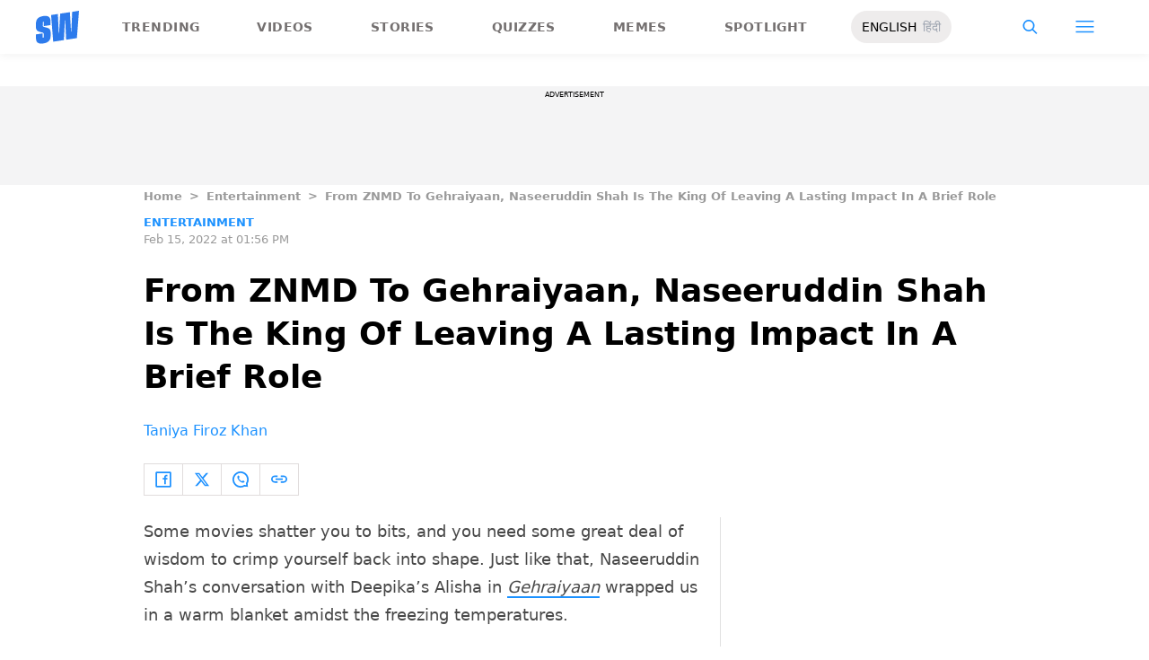

--- FILE ---
content_type: text/html; charset=utf-8
request_url: https://www.scoopwhoop.com/entertainment/znmd-to-gehraiyaan-naseerudin-shah-makes-a-strong-impact/?ref=read-home
body_size: 54620
content:
<!DOCTYPE html><html lang="en" translate="no"><head><meta charSet="utf-8"/><meta name="viewport" content="width=device-width"/><link rel="icon" type="image/png" sizes="32x32" href="https://www.scoopwhoop.com/englishsw-icon.ico/"/><script type="application/ld+json">{"@context":"https://schema.org","@type":"BreadcrumbList","itemListElement":[{"@type":"ListItem","position":1,"name":"Home","item":"https://www.scoopwhoop.com"},{"@type":"ListItem","position":2,"name":"Entertainment","item":"https://www.scoopwhoop.com/category/entertainment/"},{"@type":"ListItem","position":3,"name":"From ZNMD To Gehraiyaan, Naseeruddin Shah Is The King Of Leaving A Lasting Impact In A Brief Role","item":""}]}</script><script type="application/ld+json">{"@context":"http://schema.org","@type":"NewsArticle","mainEntityofPage":{"@type":"WebPage","@id":"https://www.scoopwhoop.com/entertainment/znmd-to-gehraiyaan-naseerudin-shah-makes-a-strong-impact/"},"headline":"From ZNMD To Gehraiyaan, Naseeruddin Shah Is The King Of Leaving A Lasting Impact In A Brief Role","datePublished":"2022-02-15T13:56:00","dateModified":"2022-02-15T13:56:00","description":"Some movies shatter you to bits, and you need some great deal of wisdom to crimp yourself back into shape. Just like that, Naseeruddin Shah’s conversation with Deepika’s Alisha in Gehraiyaan wrapped us in a warm blanket amidst the [...]\n","image":{"@type":"ImageObject","url":"https://wp.scoopwhoop.com/wp-content/uploads/2022/02/9b35598c-2c32-4013-9712-067d50c4dbfa.jpg","width":1200,"height":667},"author":{"@type":"Person","name":"Taniya Firoz Khan","url":"https://www.scoopwhoop.com/author/taniya-firoz-khan"}}</script><link rel="amphtml" href="https://www.scoopwhoop.com/amp/entertainment/znmd-to-gehraiyaan-naseerudin-shah-makes-a-strong-impact/"/><title>From ZNMD to Gehraiyaan, Naseerudin Shah&#x27;s Brief On-Screen Presence Makes A Lasting Impact</title><meta name="description" content="There are a slew of other films that Naseer Saab has graced with his magnetic presence but these stuck with us."/><meta property="article:published_time" content="2022-02-15T13:56:00"/><meta property="article:modified_time" content="2022-02-15T13:56:00"/><meta property="og:site_name" content="ScoopWhoop"/><meta property="og:title" content="From ZNMD To Gehraiyaan, Naseeruddin Shah Is The King Of Leaving A Lasting Impact In A Brief Role - ScoopWhoop"/><meta property="og:url" content="https://www.scoopwhoop.com/entertainment/znmd-to-gehraiyaan-naseerudin-shah-makes-a-strong-impact/"/><meta property="og:description" content="There are a slew of other films that Naseer Saab has graced with his magnetic presence but these stuck with us."/><meta property="og:image" content="https://wp.scoopwhoop.com/wp-content/uploads/2022/02/9b35598c-2c32-4013-9712-067d50c4dbfa.jpg"/><meta property="twitter:title" content="From ZNMD To Gehraiyaan, Naseeruddin Shah Is The King Of Leaving A Lasting Impact In A Brief Role - ScoopWhoop"/><meta property="twitter:description" content="Some movies shatter you to bits, and you need some great deal of wisdom to crimp yourself back into shape. Just like that, Naseeruddin Shah’s conversation with Deepika’s Alisha in Gehraiyaan wrapped us in a warm blanket amidst the [...]"/><meta property="twitter:card" content="Summary"/><meta property="twitter:image" content="https://wp.scoopwhoop.com/wp-content/uploads/2022/02/9b35598c-2c32-4013-9712-067d50c4dbfa.jpg"/><meta property="twitter:url" content="https://www.scoopwhoop.com/entertainment/znmd-to-gehraiyaan-naseerudin-shah-makes-a-strong-impact/"/><link rel="canonical" href="https://www.scoopwhoop.com/entertainment/znmd-to-gehraiyaan-naseerudin-shah-makes-a-strong-impact/"/><meta name="robots" content=""/><meta property="og:image:url" content="https://wp.scoopwhoop.com/wp-content/uploads/2022/02/9b35598c-2c32-4013-9712-067d50c4dbfa.jpg"/><meta property="og:image:secure_url" content="https://wp.scoopwhoop.com/wp-content/uploads/2022/02/9b35598c-2c32-4013-9712-067d50c4dbfa.jpg"/><meta property="og:image:type" content="image/jpeg"/><meta name="twitter:site" content="@ScoopWhoop"/><meta name="twitter:creator" content="@ScoopWhoop"/><meta name="twitter:domain" content="https://www.scoopwhoop.com"/><meta name="next-head-count" content="28"/><script src="https://jsc.mgid.com/site/1055324.js" async="" type="1e14897cba98e26cc43e8ea1-text/javascript"></script><script async="" src="https://pagead2.googlesyndication.com/pagead/js/adsbygoogle.js?client=ca-pub-4341777985440300" crossorigin="anonymous" type="1e14897cba98e26cc43e8ea1-text/javascript"></script><meta name="google-signin-client_id" content="286947471023-1gd3gh9mob8tslujirk4cbvgmg2eppr5.apps.googleusercontent.com"/><meta name="google-adsense-account" content="ca-pub-4341777985440300"/><meta name="sso_image" content="https://www.scoopwhoop.com/images/logo_bg.png"/><script async="" src="https://securepubads.g.doubleclick.net/tag/js/gpt.js" crossorigin="anonymous" type="1e14897cba98e26cc43e8ea1-text/javascript"></script><script type="1e14897cba98e26cc43e8ea1-text/javascript">
          window.googletag = window.googletag || {cmd: []};
          googletag.cmd.push(function() {
            googletag.pubads().enableSingleRequest();
            googletag.enableServices();
          });
        </script><meta property="fb:pages" content="110141895861579"/><meta name="google-site-verification" content="w-5K8RO4qUtBEZjM1qwB_3Waul01CrTH0UV_pZGN7mg"/><meta name="msvalidate.01" content="8677646C2CE716FE237A1E2DC9569AE8"/><meta name="theme-color" content="#ffec41"/><meta property="article:publisher" content="https://www.facebook.com/Scoopwhoop"/><script type="1e14897cba98e26cc43e8ea1-text/javascript">
              var googletag = googletag || {};
              googletag.cmd = googletag.cmd || [];
              window.stpd = window.stpd || {que: []};
              window.dataLayer = window.dataLayer || [];
              window.ga = window.ga || function(){(ga.q=ga.q||[]).push(arguments)};ga.l=+new Date;
              function gtag(){dataLayer.push(arguments)};
              window._aaq = window._aaq || [];
              window.evars = {};
      
              (function() {
                if (typeof globalThis === 'object') return;
                Object.defineProperty(Object.prototype, '__magic__', {
                  get: function() {
                    return this;
                  },
                  configurable: true
                });
                __magic__.globalThis = __magic__; // lolwat
                delete Object.prototype.__magic__;
              }());
              window.requestIdleCallback = window.requestIdleCallback ||
                function (cb) {
                  return setTimeout(function () {
                    var start = Date.now();
                    cb({ 
                      didTimeout: false,
                      timeRemaining: function () {
                        return Math.max(0, 50 - (Date.now() - start));
                      }
                    });
                  }, 1);
                };
      
              window.cancelIdleCallback = window.cancelIdleCallback ||
                function (id) {
                  clearTimeout(id);
                };
              if (!Array.prototype["forEach"]) {
                Array.prototype.forEach = function (callback, thisArg) {
                  if (this == null) {
                    throw new TypeError("Array.prototype.forEach called on null or undefined");
                  }
                  var T, k;
                  var O = Object(this);
                  var len = O.length >>> 0;
                  if (typeof callback !== "function") {
                    throw new TypeError(callback + " is not a function");
                  }
                  if (arguments.length > 1) {
                    T = thisArg;
                  }
                  k = 0;
                  while (k < len) {
                    var kValue;
                    if (k in O) {
                      kValue = O[k];
                      callback.call(T, kValue, k, O);
                    }
                    k++;
                  }
                };
              }
              if(!NodeList.prototype.forEach) {
                NodeList.prototype.forEach = Array.prototype.forEach;
              }
      
      
              if (!Array.prototype.flat) {
                Object.defineProperty(Array.prototype, "flat", {
                  configurable: true,
                  value: function flat() {
                    var depth = isNaN(arguments[0]) ? 1 : Number(arguments[0]);
      
                    return depth
                      ? Array.prototype.reduce.call(
                          this,
                          function (acc, cur) {
                            if (Array.isArray(cur)) {
                              acc.push.apply(acc, flat.call(cur, depth - 1));
                            } else {
                              acc.push(cur);
                            }
      
                            return acc;
                          },
                          []
                        )
                      : Array.prototype.slice.call(this);
                  },
                  writable: true,
                });
              }
      
              if (!Array.prototype.flatMap) {
                Object.defineProperty(Array.prototype, "flatMap", {
                  configurable: true,
                  value: function flatMap() {
                    return Array.prototype.map.apply(this, arguments).flat();
                  },
                  writable: true,
                });
              }
      
              Promise.allSettled = function (promises) {
                return Promise.all(promises.map(function(p) {
                  return p.then(function(value){
                      return {
                        status: "fulfilled",
                        value,
                      };
                    }).catch(function(reason) {
                      return {
                        status: "rejected",
                        reason,
                      };
                    });
                }));
              };
        </script><script async="" src="https://pagead2.googlesyndication.com/pagead/js/adsbygoogle.js?client=ca-pub-4341777985440300" crossorigin="anonymous" type="1e14897cba98e26cc43e8ea1-text/javascript"></script><script type="1e14897cba98e26cc43e8ea1-text/javascript" defer="" src="https://sb.scorecardresearch.com/c2/31744522/cs.js"></script><script id="tag-manager-data-layer" type="1e14897cba98e26cc43e8ea1-text/javascript">window.dataLayer = window.dataLayer || [];</script><link data-next-font="" rel="preconnect" href="/" crossorigin="anonymous"/><link rel="preload" href="/_next/static/css/d6a1daaf0eccb130.css" as="style"/><link rel="stylesheet" href="/_next/static/css/d6a1daaf0eccb130.css" data-n-g=""/><link rel="preload" href="/_next/static/css/7dd6aef63389018e.css" as="style"/><link rel="stylesheet" href="/_next/static/css/7dd6aef63389018e.css"/><noscript data-n-css=""></noscript><script defer="" nomodule="" src="/_next/static/chunks/polyfills-c67a75d1b6f99dc8.js" type="1e14897cba98e26cc43e8ea1-text/javascript"></script><script defer="" src="/_next/static/chunks/199.a34f6a13e92e9ada.js" type="1e14897cba98e26cc43e8ea1-text/javascript"></script><script defer="" src="/_next/static/chunks/147.518f2e215b57b29e.js" type="1e14897cba98e26cc43e8ea1-text/javascript"></script><script defer="" src="/_next/static/chunks/26.90f1932ac1bb3e72.js" type="1e14897cba98e26cc43e8ea1-text/javascript"></script><script src="/_next/static/chunks/webpack-0014f9f382a4e4bc.js" defer="" type="1e14897cba98e26cc43e8ea1-text/javascript"></script><script src="/_next/static/chunks/framework-2c79e2a64abdb08b.js" defer="" type="1e14897cba98e26cc43e8ea1-text/javascript"></script><script src="/_next/static/chunks/main-791800348e7f30cb.js" defer="" type="1e14897cba98e26cc43e8ea1-text/javascript"></script><script src="/_next/static/chunks/pages/_app-0819daed81de5163.js" defer="" type="1e14897cba98e26cc43e8ea1-text/javascript"></script><script src="/_next/static/chunks/33-2d38155507b45964.js" defer="" type="1e14897cba98e26cc43e8ea1-text/javascript"></script><script src="/_next/static/chunks/483-bbbb2123da5bba10.js" defer="" type="1e14897cba98e26cc43e8ea1-text/javascript"></script><script src="/_next/static/chunks/646-2ff4d698cbb88b5e.js" defer="" type="1e14897cba98e26cc43e8ea1-text/javascript"></script><script src="/_next/static/chunks/pages/%5B...slug%5D-76003aebc102283a.js" defer="" type="1e14897cba98e26cc43e8ea1-text/javascript"></script><script src="/_next/static/MLUehIVN2oZyNTwmrlf6G/_buildManifest.js" defer="" type="1e14897cba98e26cc43e8ea1-text/javascript"></script><script src="/_next/static/MLUehIVN2oZyNTwmrlf6G/_ssgManifest.js" defer="" type="1e14897cba98e26cc43e8ea1-text/javascript"></script><style id="__jsx-7ec6fdf2d9272603">.modal-close-icon.jsx-7ec6fdf2d9272603{position:absolute;width:15px;height:15px;-webkit-border-radius:50%;-moz-border-radius:50%;border-radius:50%;top:-19px;right:0;background-color:#fff;cursor:pointer}</style></head><body class="font-sans"><div id="__next"><div class="removeTransitions articleContainer overflow-x-hidden"><div class="relative h-24"><div class="sticky top-[35px]"><div class="sticky-header"><div class="stickynav-container"><div class="stickynav_left"><a href="/?ref=sticky_nav"><svg width="48" height="37" xmlns="http://www.w3.org/2000/svg"><g fill="#2D7BEC" fill-rule="nonzero"><path d="M48 0v.422c-.017.068-.045.134-.05.202-.146 1.864-.29 3.728-.433 5.592a15709.4 15709.4 0 00-.576 7.547c-.214 2.766-.43 5.531-.65 8.297l-.604 7.786c-.046.595-.055.585-.668.678-3.266.495-6.531.992-9.796 1.492-.502.076-1.004.146-1.535.224l-1.051-21.604-.326.062-1.109 21.927-11.94 1.82-2.353-29.71 7.566-1.15.992 21.61c.234.035.338-.03.35-.264.077-1.496.166-2.991.25-4.487l.39-6.864.471-8.16c.043-.739.089-1.478.134-2.23l10.79-1.645 1.264 21.588.326-.046.992-21.936L48 0zM16.268 15.937l-7.476 1.14v-.328-3.68c0-.12.006-.243-.011-.361-.034-.238-.103-.475-.392-.506-.286-.03-.537.08-.647.354a1.638 1.638 0 00-.108.585c-.01 1.096.01 2.192-.01 3.288-.013.677.288 1.162.896 1.407.503.203 1.046.327 1.581.436 1.191.242 2.35.571 3.484 1.013 1.44.56 2.242 1.624 2.605 3.049.117.458.18.928.187 1.4.022 1.578.036 3.158 0 4.735-.037 1.733-.45 3.364-1.568 4.758-1.023 1.277-2.394 2.045-3.933 2.542-1.838.594-3.73.896-5.665.778a7.701 7.701 0 01-1.943-.37c-1.75-.583-2.649-1.9-2.98-3.625A11.22 11.22 0 01.1 30.667C.074 29.3.091 27.932.092 26.565c0-.08.007-.159.012-.26l7.453-1.136v3.966c0 .12 0 .241.006.362.013.248.089.458.369.523.265.06.583-.082.679-.344.07-.193.103-.41.105-.616.01-1.086-.003-2.172.007-3.258.007-.646-.265-1.138-.87-1.355-.706-.252-1.438-.44-2.17-.612-1.012-.239-2.007-.516-2.965-.93-1.485-.639-2.232-1.813-2.56-3.307a3.306 3.306 0 01-.09-.687c-.013-2.209-.211-4.426.135-6.622.42-2.671 1.999-4.482 4.511-5.493 2.214-.891 4.528-1.265 6.92-1.058 2.528.22 4.167 1.772 4.5 4.278.103.773.116 1.562.129 2.344.02 1.185.005 2.37.005 3.577z"></path> </g></svg></a><ul class="stickynav_list"><li class=""><a href="/?ref=sticky_nav">Trending</a></li><li class=""><a href="/watch/?ref=sticky_nav">Videos</a></li><li class=""><a href="/read/?ref=sticky_nav">Stories</a></li><li class=""><a href="/play/?ref=sticky_nav">Quizzes</a></li><li class=""><a href="/laugh/?ref=sticky_nav">Memes</a></li><li class=""><a href="/spotlight/?ref=sticky_nav">Spotlight</a></li></ul><div class="langToggleAmpBtn bg-[#EEECEC] w-28 rounded-full text-sm px-3 py-2 flex justify-between items-center"><a class="text-black" href="/">ENGLISH</a><a class="text-gray-400" href="/category/hindi/">हिंदी</a></div></div><div><ul class="sticky-nav-icons items-center inline-flex"><li class="px-[5px] stickyNavSearchIcon"><button type="button" class="p-4"><img alt="search-icon" loading="lazy" width="17" height="16" decoding="async" data-nimg="1" style="color:transparent" src="/_next/static/media/searchIcon.6d872b76.svg"/></button><div class="fixed w-full h-full lg:w-screen lg:h-screen top-0 left-0 overflow-x-hidden bg-white transition-transform duration-300 ease-out z-[200]" style="transform:translateY(-100%);background:rgba(0, 0, 0, 0.6)"><div><div class="overlay_logo search_dropdown"><div class="flex justify-between max-w-[1100px] mx-auto"><div><svg width="70" height="52" fill="none"><path d="M70 0v.6c-.025.096-.065.191-.073.288-.213 2.65-.423 5.3-.632 7.95l-.84 10.73c-.312 3.934-.627 7.866-.947 11.798-.294 3.69-.588 7.38-.88 11.071-.069.846-.082.833-.975.964-4.763.704-9.525 1.41-14.287 2.121-.73.108-1.463.209-2.238.32l-1.533-30.719-.475.088-1.617 31.177-17.414 2.588-3.43-42.242 11.034-1.638 1.446 30.73c.342.048.493-.045.511-.378.112-2.126.242-4.253.365-6.379l.568-9.76c.228-3.868.457-7.735.687-11.602.063-1.05.13-2.101.195-3.173L55.2 2.197l1.844 30.695.476-.065 1.446-31.19L70 0z" fill="url(#smnav_linear)"></path><path d="M23.725 22.66l-10.903 1.62v-.465-5.232c0-.172.008-.345-.017-.514-.05-.339-.15-.675-.571-.72-.418-.043-.784.114-.944.503a2.28 2.28 0 0 0-.157.833c-.015 1.558.013 3.117-.015 4.674-.018.963.42 1.653 1.307 2.002.734.289 1.525.464 2.306.619 1.737.344 3.427.813 5.08 1.44 2.101.798 3.27 2.31 3.8 4.336.17.651.261 1.32.272 1.991.033 2.244.052 4.49.001 6.733-.056 2.463-.658 4.782-2.287 6.765-1.492 1.816-3.492 2.908-5.736 3.615-2.68.843-5.438 1.273-8.261 1.105a11.483 11.483 0 0 1-2.833-.526c-2.553-.83-3.864-2.702-4.348-5.154a15.573 15.573 0 0 1-.271-2.68c-.04-1.944-.014-3.89-.014-5.833 0-.113.01-.226.018-.37l10.869-1.616V41.426c0 .172 0 .343.009.515.019.353.129.651.537.743.386.087.85-.115.99-.488.103-.275.15-.583.153-.877.015-1.544-.004-3.088.011-4.632.01-.918-.386-1.618-1.27-1.926-1.028-.359-2.096-.627-3.162-.871-1.478-.34-2.928-.733-4.326-1.32C1.798 31.66.71 29.99.231 27.865c-.072-.32-.13-.65-.131-.976-.02-3.142-.308-6.294.196-9.417.613-3.798 2.915-6.373 6.58-7.81 3.228-1.267 6.602-1.799 10.09-1.504 3.687.312 6.078 2.519 6.563 6.082.15 1.1.168 2.22.188 3.333.03 1.685.008 3.37.008 5.086z" fill="url(#smnav1_linear)"></path><defs><linearGradient id="smnav_linear" x1="-6.087" y1="-13" x2="44.03" y2="51.538" gradientUnits="userSpaceOnUse"><stop stop-color="#FFEC41"></stop><stop offset="1" stop-color="#FFB341"></stop></linearGradient><linearGradient id="smnav1_linear" x1="-12.174" y1="6.5" x2="10.013" y2="52.931" gradientUnits="userSpaceOnUse"><stop stop-color="#FFEC41"></stop><stop offset="1" stop-color="#FFB341"></stop></linearGradient><linearGradient x1="-6.087" x2="45.71" y1="-13.352" y2="51.592" gradientUnits="userSpaceOnUse" id="profileDropdownGradient"><stop stop-color="#1B91FF"></stop><stop offset=".99" stop-color="#9F49E3"></stop></linearGradient></defs></svg></div><div class="flex-1 pl-[22px] pr-[100px]"><div class="flex"><form id="searchForm" method="GET" action="/" class="flex w-full items-center"><label for="search" class="flex-1"><input class="outline-0 bg-[#f8f7f7] border-[0.5px] border-solid border-[#e4e4e4] w-full rounded-[4px] p-[11px]" type="text" name="s" aria-label="search" id="searchInput"/></label><button type="submit" class="m1 cursor-pointer p-[10px]"><img alt="search-with-downarrow-icon" loading="lazy" width="36" height="41" decoding="async" data-nimg="1" style="color:transparent" src="/_next/static/media/searchWithDownArrow.03d1d626.svg"/></button></form></div></div><div class="menu_icon"><div class="m2"><button type="button"><img alt="close-icon" loading="lazy" width="17" height="16" decoding="async" data-nimg="1" style="color:transparent" src="/_next/static/media/closeIcon.dee50c4b.svg"/></button></div></div></div></div></div></div></li><li class="px-[5px] stickyNavHamIcon"><button type="button" class="p-4"><img alt="hamburger-icon" loading="lazy" width="21" height="14" decoding="async" data-nimg="1" style="color:transparent" src="/_next/static/media/hamburgerIcon.e3670b59.svg"/></button><div class="fixed w-full h-full lg:w-screen lg:h-screen top-0 left-0 overflow-x-hidden bg-white transition-transform duration-300 ease-out z-[200]" style="transform:translateY(-100%);background:linear-gradient(108.34deg,#ffb341 1.02%,#ff2272 99.43%)"><div class="overlay_logo "><div class="flex justify-between max-w-[1100px] mx-auto"><div><a class="cursor-pointer" href="/?ref=nav_top"><svg width="70" height="52" fill="none"><path d="M70 0v.6c-.025.096-.065.191-.073.288-.213 2.65-.423 5.3-.632 7.95l-.84 10.73c-.312 3.934-.627 7.866-.947 11.798-.294 3.69-.588 7.38-.88 11.071-.069.846-.082.833-.975.964-4.763.704-9.525 1.41-14.287 2.121-.73.108-1.463.209-2.238.32l-1.533-30.719-.475.088-1.617 31.177-17.414 2.588-3.43-42.242 11.034-1.638 1.446 30.73c.342.048.493-.045.511-.378.112-2.126.242-4.253.365-6.379l.568-9.76c.228-3.868.457-7.735.687-11.602.063-1.05.13-2.101.195-3.173L55.2 2.197l1.844 30.695.476-.065 1.446-31.19L70 0z" fill="url(#smnav_linear)"></path><path d="M23.725 22.66l-10.903 1.62v-.465-5.232c0-.172.008-.345-.017-.514-.05-.339-.15-.675-.571-.72-.418-.043-.784.114-.944.503a2.28 2.28 0 0 0-.157.833c-.015 1.558.013 3.117-.015 4.674-.018.963.42 1.653 1.307 2.002.734.289 1.525.464 2.306.619 1.737.344 3.427.813 5.08 1.44 2.101.798 3.27 2.31 3.8 4.336.17.651.261 1.32.272 1.991.033 2.244.052 4.49.001 6.733-.056 2.463-.658 4.782-2.287 6.765-1.492 1.816-3.492 2.908-5.736 3.615-2.68.843-5.438 1.273-8.261 1.105a11.483 11.483 0 0 1-2.833-.526c-2.553-.83-3.864-2.702-4.348-5.154a15.573 15.573 0 0 1-.271-2.68c-.04-1.944-.014-3.89-.014-5.833 0-.113.01-.226.018-.37l10.869-1.616V41.426c0 .172 0 .343.009.515.019.353.129.651.537.743.386.087.85-.115.99-.488.103-.275.15-.583.153-.877.015-1.544-.004-3.088.011-4.632.01-.918-.386-1.618-1.27-1.926-1.028-.359-2.096-.627-3.162-.871-1.478-.34-2.928-.733-4.326-1.32C1.798 31.66.71 29.99.231 27.865c-.072-.32-.13-.65-.131-.976-.02-3.142-.308-6.294.196-9.417.613-3.798 2.915-6.373 6.58-7.81 3.228-1.267 6.602-1.799 10.09-1.504 3.687.312 6.078 2.519 6.563 6.082.15 1.1.168 2.22.188 3.333.03 1.685.008 3.37.008 5.086z" fill="url(#smnav1_linear)"></path><defs><linearGradient id="smnav_linear" x1="-6.087" y1="-13" x2="44.03" y2="51.538" gradientUnits="userSpaceOnUse"><stop stop-color="#FFEC41"></stop><stop offset="1" stop-color="#FFB341"></stop></linearGradient><linearGradient id="smnav1_linear" x1="-12.174" y1="6.5" x2="10.013" y2="52.931" gradientUnits="userSpaceOnUse"><stop stop-color="#FFEC41"></stop><stop offset="1" stop-color="#FFB341"></stop></linearGradient><linearGradient x1="-6.087" x2="45.71" y1="-13.352" y2="51.592" gradientUnits="userSpaceOnUse" id="profileDropdownGradient"><stop stop-color="#1B91FF"></stop><stop offset=".99" stop-color="#9F49E3"></stop></linearGradient></defs></svg></a></div><div class="menu_icon"><div class="m1"><img alt="hamburger" loading="lazy" width="20" height="31" decoding="async" data-nimg="1" style="color:transparent" src="/_next/static/media/hamburgerWithDownArrow.42776837.svg"/></div><div class="m2"><button type="button"><img alt="close-icon" loading="lazy" width="17" height="16" decoding="async" data-nimg="1" style="color:transparent" src="/_next/static/media/closeIcon.dee50c4b.svg"/></button></div></div></div></div><div class="container"><div class="mb-8"><div class="pt-[30px]"><div class=" leading-tight  flex items-center  mb-[30px]"><span><img alt="userIcon" loading="lazy" width="18" height="16" decoding="async" data-nimg="1" style="color:transparent" src="/_next/static/media/userIcon.7e4a77f4.svg"/></span><button type="button" class="pl-3 text-white">Sign In</button></div><div class="flex "><div class="relative flex-1 w-1/2 pr-[34px]  after:w-[1px] after:h-[70%] after:top-[40px] after:absolute after:bg-white after:bottom-0 after:opacity-[0.5] after:right-0"><div class="flex items-center  mb-[14px]"><h2 class="tracking-[.41em] text-[13px] font-bold text-white mr-2">CATEGORIES</h2><span class="h-[1px] bg-white flex-1"></span></div><div class=" flex flex-wrap justify-between category_items"><div class="w-1/3"><a class="hover:scale-[1.05] transition-transform" role="presentation" href="/category/news/?ref=nav_links">Viral</a></div><div class="w-1/3"><a class="hover:scale-[1.05] transition-transform" role="presentation" href="/category/entertainment/?ref=nav_links">Entertainment</a></div><div class="w-1/3"><a class="hover:scale-[1.05] transition-transform" role="presentation" href="/category/humor/?ref=nav_links">Humor</a></div><div class="w-1/3"><a class="hover:scale-[1.05] transition-transform" role="presentation" href="/category/opinion/?ref=nav_links">Opinion</a></div><div class="w-1/3"><a class="hover:scale-[1.05] transition-transform" role="presentation" href="/category/food/?ref=nav_links">Food</a></div><div class="w-1/3"><a class="hover:scale-[1.05] transition-transform" role="presentation" href="/category/travel/?ref=nav_links">Travel</a></div><div class="w-1/3"><a class="hover:scale-[1.05] transition-transform" role="presentation" href="/category/women/?ref=nav_links">Women</a></div><div class="w-1/3"><a class="hover:scale-[1.05] transition-transform" role="presentation" href="/category/lgbt/?ref=nav_links">LGBTQIA</a></div><div class="w-1/3"><a class="hover:scale-[1.05] transition-transform" role="presentation" href="/category/animals/?ref=nav_links">Animals</a></div><div class="w-1/3"><a class="hover:scale-[1.05] transition-transform" role="presentation" href="/category/relationships/?ref=nav_links">Sex &amp; Relationships</a></div><div class="w-1/3"><a class="hover:scale-[1.05] transition-transform" role="presentation" href="/category/culture/?ref=nav_links">Culture</a></div><div class="w-1/3"><a class="hover:scale-[1.05] transition-transform" role="presentation" href="/category/sports/?ref=nav_links">Sports</a></div><div class="w-1/3"><a class="hover:scale-[1.05] transition-transform" role="presentation" href="/category/tech/?ref=nav_links">Tech</a></div><div class="w-1/3"><a class="hover:scale-[1.05] transition-transform" role="presentation" href="/category/men/?ref=nav_links">Men</a></div><div class="w-1/3"><a class="hover:scale-[1.05] transition-transform" role="presentation" href="/category/health/?ref=nav_links">Health</a></div><div class="w-1/3"><a class="hover:scale-[1.05] transition-transform" role="presentation" href="/category/bigg-boss/?ref=nav_links">Bigg Boss</a></div></div></div><div class="flex-1 w-1/2 pl-[34px]"><div class="flex items-center   mb-[14px]"><h2 class="tracking-[.41em] text-[13px] pr-4 font-bold text-white">OUR CHANNELS</h2><span class="h-[1px] bg-white flex-1"></span></div><div class="flex justify-evenly items-center h-[90%]"><a target="_blank" href="https://hindi.scoopwhoop.com/?ref=scoopwhoop&amp;utm_source=scoopwhoop&amp;utm_medium=desktop" rel="noreferrer"><div class="w-20 h-20 relative"><img alt="SW Hindi" loading="lazy" decoding="async" data-nimg="fill" class="object-cover" style="position:absolute;height:100%;width:100%;left:0;top:0;right:0;bottom:0;color:transparent" src="/_next/static/media/sw_hindi.40fd7a47.svg"/></div></a><a target="_blank" href="https://www.youtube.com/channel/UC7lmZqhJeTzeQQkqNvfmjqw" rel="noreferrer"><div class="w-20 h-20 relative"><img alt="OK Tested" loading="lazy" decoding="async" data-nimg="fill" class="object-cover" style="position:absolute;height:100%;width:100%;left:0;top:0;right:0;bottom:0;color:transparent" src="/_next/static/media/ok_tested.58dc2292.svg"/></div></a><a target="_blank" href="https://www.youtube.com/user/scoopwhoopvideos" rel="noreferrer"><div class="w-20 h-20 relative"><img alt="SW Sketches" loading="lazy" decoding="async" data-nimg="fill" class="object-cover" style="position:absolute;height:100%;width:100%;left:0;top:0;right:0;bottom:0;color:transparent" src="/_next/static/media/sw_ske.102ee47c.svg"/></div></a><a target="_blank" href="https://www.vagabomb.com/?ref=scoopwhoop&amp;utm_source=scoopwhoop&amp;utm_medium=desktop" rel="noreferrer"><div class="w-20 h-20 relative"><img alt="Vagabomb" loading="lazy" decoding="async" data-nimg="fill" class="object-cover" style="position:absolute;height:100%;width:100%;left:0;top:0;right:0;bottom:0;color:transparent" src="/_next/static/media/vb.676f3863.svg"/></div></a></div></div></div></div></div></div><div class="container"><a class="flex mt-4 hover:scale-105 transition-transform float-right text-xl leading-4 pr-2" href="/all_shows/?ref=nav_show"><div class="pr-2 text-white">View All</div><img alt="arrow-icon" loading="lazy" width="17" height="13" decoding="async" data-nimg="1" style="color:transparent" src="/_next/static/media/arrowIcon.ed096e20.svg"/></a></div><div class="container"><div class="flex justify-between flex-wrap w-[70%] tracking-[.235em]"><a class="w-[33%] mb-[10px] hover:scale-[1.05] transition-transform text-sm text-white" href="/about/?ref=nav_links">ABOUT US</a><a class="w-[33%] mb-[10px] hover:scale-[1.05] transition-transform text-sm text-white" href="/contact/?ref=nav_links">CONTACT US</a><a class="w-[33%] mb-[10px] hover:scale-[1.05] transition-transform text-sm text-white" href="/advertise/?ref=nav_links">ADVERTISE WITH US</a><a target="_blank" class="w-[33%] mb-[10px] hover:scale-[1.05] transition-transform text-sm text-white" href="https://recruiterflow.com/scoopwhoop/jobs">CAREERS</a><a class="w-[33%] mb-[10px] hover:scale-[1.05] transition-transform text-sm text-white" href="/privacy-policy/?ref=nav_links">PRIVACY POLICY</a><a class="w-[33%] mb-[10px] hover:scale-[1.05] transition-transform text-sm text-white" href="/terms-and-conditions/?ref=nav_links">TERMS AND CONDITIONS</a></div></div></div></li></ul></div></div><span style="transform:translateX(-100%)" class="absolute bg-[#ffec41] h-[3px] w-full bottom-0 "></span></div></div></div><div class="desktopHeaderWrapper relative z-20"></div><div class="pb-20 lg:pb-0"><div class="container"></div><div style="display:contents" class="relative google-ads-outer"><div class="jsx-7ec6fdf2d9272603 min-h-[110px] min-w-full bg-zinc-100 pt-1"><div style="font-size:8px" class="jsx-7ec6fdf2d9272603 uppercase text-center m-0 left-0 right-0 pb-1 ">ADVERTISEMENT</div><div id="article-detail-desktop-atf" class="jsx-7ec6fdf2d9272603 gpt-ads w-full mx-auto  justify-center flex"></div></div></div><div class="relative fix-sticky-sides"><div class="container"><div class="lg:px-0"><div class="px-4 lg:px-0"><ul class="contents my-4"><li class="contents text-[13px] leading-5 font-bold text-[#9a9a9a] capitalize"><a href="/?ref=page_article">Home</a></li><li class="contents text-[13px] leading-5 font-bold text-[#9a9a9a] capitalize"><span class="mr-2 ml-2">&gt;</span><a href="/category/entertainment/?ref=page_article">Entertainment</a></li><li class="contents text-[13px] leading-5 font-bold text-[#9a9a9a] capitalize"><span class="mr-2 ml-2">&gt;</span><span>From ZNMD To Gehraiyaan, Naseeruddin Shah Is The King Of Leaving A Lasting Impact In A Brief Role</span></li></ul><div class=""><p class="article-tags"><a href="/category/entertainment/?ref=page_article">Entertainment</a></p><p class="article-published">Feb 15, 2022 at 01:56 PM</p></div><div class="article-title"><h1>From ZNMD To Gehraiyaan, Naseeruddin Shah Is The King Of Leaving A Lasting Impact In A Brief Role</h1></div><div class="article-author"><a href="/author/taniya-firoz-khan/?ref=page_article">Taniya Firoz Khan</a></div><div class="my-6 flex"><div class="articleSocialBtns border-[1px] border-[#e0dcdc] border-r-0"><button type="button" class="fb py-2 px-3 inline-flex items-center border-r-[1px] border-r-[#e0dcdc] socialIconArticle"><img alt="fb-icon" loading="lazy" width="18" height="18" decoding="async" data-nimg="1" style="color:transparent" src="/_next/static/media/facebookIcon.dfe990f6.svg"/></button><button type="button" class="twitter py-2 px-3 inline-flex items-center border-r-[1px] border-r-[#e0dcdc] socialIconArticle"><img alt="twitter-icon" loading="lazy" width="18" height="18" decoding="async" data-nimg="1" style="color:transparent" src="/_next/static/media/twitterIcon.9835f97e.svg"/></button><button type="button" class="whatsapp py-2 px-3 inline-flex items-center border-r-[1px] border-r-[#e0dcdc] socialIconArticle"><img alt="whatsapp-icon" loading="lazy" width="18" height="18" decoding="async" data-nimg="1" style="color:transparent" src="/_next/static/media/whatsappIcon.ab795d41.svg"/></button><button type="button" class="clipboard py-2 px-3 inline-flex items-center border-r-[1px] border-r-[#e0dcdc] socialIconArticle"><img alt="clipboard-icon" loading="lazy" width="18" height="18" decoding="async" data-nimg="1" style="color:transparent" src="/_next/static/media/clipboardIcon.55a48cbe.svg"/></button></div></div></div><div class="flex"><div class="article-content w-full lg:w-[67%]  md:pr-4 md:border-[#e1e1e1]  lg:pr-4 lg:border-[#e1e1e1] md:border-r lg:border-r"><div id="articleBody" class="px-4 lg:px-0 article-body break-words "><p>Some movies shatter you to bits, and you need some great deal of wisdom to crimp yourself back into shape. Just like that, Naseeruddin Shah’s conversation with Deepika’s Alisha in <a rel="noopener" target="_blank" href="https://www.scoopwhoop.com/entertainment/gehraiyaan-review-deepika-siddhant-starrer-redefines-complex-relationships/"><i>Gehraiyaan</i></a> wrapped us in a warm blanket amidst the freezing temperatures.</p><div id="v-scoopwhoop"></div><div class="relative mb-36">

<figure class="wp-block-image size-large"><img loading="lazy" decoding="async" class="wp-image-531030" alt="" src="https://wp.scoopwhoop.com/wp-content/uploads/2022/02/620a35e7c84a5000018cf9f9_d7f05557-b781-4b77-9f8a-7465062373f8.jpg" height="1066" width="2560"/></figure>

				<div id="prisim-ad"></div><p>Towards the end of the film when we were pretty much destroyed by the high tension sequence, Shah infused the perfect amount of soundness into the film that was akin to therapy. </p>

<figure class="wp-block-image size-large"><img loading="lazy" decoding="async" class="wp-image-531031" alt="" src="https://wp.scoopwhoop.com/wp-content/uploads/2022/02/620a35e7c84a5000018cf9f9_08367881-a51c-4d19-bacb-673d412f6931.jpg" height="775" width="463"/></figure>

				<p>The man does not need mighty dialogues or high-voltage background score to make an impression; all he needs is a moment to work his magic on us.</p><h2>And this isn’t the first time the veteran actor has left us spellbound in just one scene. It teleports us to <i>Zindagi Na Milegi Dobara</i>, in which Salman (Naseeruddin Shah), an artist, meets his son Imran (Farhan Akhtar) for the first time.</h2>

<figure class="wp-block-image size-large"><img loading="lazy" decoding="async" class="wp-image-531033" alt="" src="https://wp.scoopwhoop.com/wp-content/uploads/2022/02/620a35e7c84a5000018cf9f9_109f5c5f-266c-4366-80cc-ab7d802a94ee.jpg" height="1090" width="2560"/></figure>

				<p>His eyes reflected his disappointment in himself for never being there for his son, yet he plucked up the courage to be brutally honest to him, and felt extremely poignant. The uncomfortable and heartbreaking conversation that was pulled off by the actors is a performance that’s stuck with us.</p>

<figure class="wp-block-image size-large"><img loading="lazy" decoding="async" class="wp-image-531035" alt="" src="https://wp.scoopwhoop.com/wp-content/uploads/2022/02/620a35e7c84a5000018cf9f9_6e5b1d83-c31f-46d8-bdb7-5c817a0b7724.jpg" height="1090" width="2560"/></figure>

				<h2>In the series of him being an absent-father, how can we not recall Gen Z’s favourite <i>Main Hoon Na</i>, where we didn’t have him recurring on screen yet he added so much value into the film in just a few opening minutes.</h2>

<div style="display:contents" class="relative google-ads-outer"><div class="jsx-7ec6fdf2d9272603 min-h-[80px] min-w-full"><div style="font-size:8px" class="jsx-7ec6fdf2d9272603 uppercase text-center m-0 left-0 right-0 pb-1 ">ADVERTISEMENT</div><div id="article-detail-ad-19" class="jsx-7ec6fdf2d9272603 gpt-ads w-full mx-auto  flex justify-center"></div></div></div><div data-type="_mgwidget" data-widget-id="1865951"></div><script type="1e14897cba98e26cc43e8ea1-text/javascript">(function(w,q){w[q]=w[q]||[];w[q].push(["_mgc.load"])})(window,"_mgq");</script><figure class="wp-block-image size-large"><img loading="lazy" decoding="async" class="wp-image-531037" alt="" src="https://wp.scoopwhoop.com/wp-content/uploads/2022/02/620a35e7c84a5000018cf9f9_752e6bd3-0d98-4379-8c91-40c2b253cc3a.jpg" height="1202" width="2138"/></figure>

				<div data-type="_mgwidget" data-widget-id="1865951"></div><script type="1e14897cba98e26cc43e8ea1-text/javascript">(function(w,q){w[q]=w[q]||[];w[q].push(["_mgc.load"])})(window,"_mgq");</script><p>Brig. Shekhar Sharma (Shah), who entrusted Major Ram (Shahrukh Khan) with the responsibility of bringing his scattered family together in his final days, actually served as the foundation for the entire film.</p>

<figure class="wp-block-image size-large"><img loading="lazy" decoding="async" class="wp-image-531039" alt="" src="https://wp.scoopwhoop.com/wp-content/uploads/2022/02/620a35e7c84a5000018cf9f9_58acabbf-42bf-444c-8767-41b12bbdb73c.jpg" height="1202" width="2138"/></figure>

				<h2>Moving forward, do you vaguely remember <i>“Ranjhore khaandaan ki teen shartein?”</i></h2><p>Yes, Amar Singh (Shah) from <i>Jaane Tu Ya Jaane Na</i>, who was just a dead man in the portrait, frequently came to life and interacted with his wife, only to convince her to turn their son Jay (Imraan Khan) into a macho man.</p>

<figure class="wp-block-image size-large"><img loading="lazy" decoding="async" class="wp-image-531041" alt="" src="https://wp.scoopwhoop.com/wp-content/uploads/2022/02/620a35e7c84a5000018cf9f9_43cc4d31-5b42-4d63-80a1-df4a9e81ab66.jpg" height="1088" width="1934"/></figure>

				<p>Funnily enough, how can someone create such a strong impact by simply standing behind the portrait? I suppose it’s a natural ability that only Naseeruddin Shah can master.</p><h2>Last but not the least, Bhaskar Sanyal (Shah), the rival leftist leader in <i>Raajneeti</i> made life-altering mistakes, delivered power speeches but this flawed character did not fail to win our hearts with his impeccable acting.</h2>

<div style="display:contents" class="relative google-ads-outer"><div class="jsx-7ec6fdf2d9272603 min-h-[80px] min-w-full"><div style="font-size:8px" class="jsx-7ec6fdf2d9272603 uppercase text-center m-0 left-0 right-0 pb-1 ">ADVERTISEMENT</div><div id="article-detail-ad-33" class="jsx-7ec6fdf2d9272603 gpt-ads w-full mx-auto  flex justify-center"></div></div></div><div data-type="_mgwidget" data-widget-id="1865951"></div><script type="1e14897cba98e26cc43e8ea1-text/javascript">(function(w,q){w[q]=w[q]||[];w[q].push(["_mgc.load"])})(window,"_mgq");</script><figure class="wp-block-image size-large"><img loading="lazy" decoding="async" class="wp-image-531043" alt="" src="https://wp.scoopwhoop.com/wp-content/uploads/2022/02/620a35e7c84a5000018cf9f9_ae624a18-2e46-49df-a87a-481285a31474.jpg" height="1202" width="2138"/></figure>

				<p>There are a slew of other films that Naseer Saab has graced with his magnetic presence but the way he has briefly appeared in these films and yet managed to steal the show deserves all the praise it already has. </p><h2>To sum it up, if I ever feel uneasy, I’ll return to these films as his voice is all the therapy I’ll ever need.</h2></div></div><div class="px-4 lg:px-0"><a class="border-[#757575] border-solid border inline-block text-sm m-1 py-1 px-4 capitalize no-underline rounded-2xl text-[#484848] " href="/profile/naseeruddin-shah/"><small>Naseeruddin Shah</small></a><a class="border-[#757575] border-solid border inline-block text-sm m-1 py-1 px-4 capitalize no-underline rounded-2xl text-[#484848] " href="/tag/tag-amazon-prime-video/"><small>Amazon Prime Video</small></a><a class="border-[#757575] border-solid border inline-block text-sm m-1 py-1 px-4 capitalize no-underline rounded-2xl text-[#484848] " href="/tag/tag-gehraiyaan/"><small>gehraiyaan</small></a><a class="border-[#757575] border-solid border inline-block text-sm m-1 py-1 px-4 capitalize no-underline rounded-2xl text-[#484848] " href="/tag/tag-netflix/"><small>Netflix</small></a><a class="border-[#757575] border-solid border inline-block text-sm m-1 py-1 px-4 capitalize no-underline rounded-2xl text-[#484848] " href="/tag/tag-znmd/"><small>ZNMD</small></a></div><div class="px-4 lg:px-0 my-6 flex"><div class="articleSocialBtns border-[1px] border-[#e0dcdc] border-r-0"><button type="button" class="fb py-2 px-3 inline-flex items-center border-r-[1px] border-r-[#e0dcdc] socialIconArticle"><img alt="fb-icon" loading="lazy" width="18" height="18" decoding="async" data-nimg="1" style="color:transparent" src="/_next/static/media/facebookIcon.dfe990f6.svg"/></button><button type="button" class="twitter py-2 px-3 inline-flex items-center border-r-[1px] border-r-[#e0dcdc] socialIconArticle"><img alt="twitter-icon" loading="lazy" width="18" height="18" decoding="async" data-nimg="1" style="color:transparent" src="/_next/static/media/twitterIcon.9835f97e.svg"/></button><button type="button" class="whatsapp py-2 px-3 inline-flex items-center border-r-[1px] border-r-[#e0dcdc] socialIconArticle"><img alt="whatsapp-icon" loading="lazy" width="18" height="18" decoding="async" data-nimg="1" style="color:transparent" src="/_next/static/media/whatsappIcon.ab795d41.svg"/></button><button type="button" class="clipboard py-2 px-3 inline-flex items-center border-r-[1px] border-r-[#e0dcdc] socialIconArticle"><img alt="clipboard-icon" loading="lazy" width="18" height="18" decoding="async" data-nimg="1" style="color:transparent" src="/_next/static/media/clipboardIcon.55a48cbe.svg"/></button></div></div><div style="display:contents" class="relative google-ads-outer"><div class="jsx-7ec6fdf2d9272603 min-h-[50px] py-4"><div id="article-detail-desktop-rhs-3" class="jsx-7ec6fdf2d9272603 gpt-ads w-full mx-auto   flex justify-center"></div></div></div><div class="px-4 lg:px-0"><div><div data-type="_mgwidget" data-widget-id="1647697"></div><div data-type="_mgwidget" data-widget-id="1865952"></div><script type="1e14897cba98e26cc43e8ea1-text/javascript">(function(w,q){w[q]=w[q]||[];w[q].push(["_mgc.load"])})(window,"_mgq");</script><div class="flex items-center pb-4"><div class="bg-[#ffec41] h-px lg:w-[60%] flex-1 lg:hidden"></div><div class="text-[#1b91ff] font-bold text-base"><div class="lg:ml-0 mx-2 my-6 lg:text-xs text-base  lg:tracking-[.31em] lg:uppercase uppercase">Top picks for you</div></div><div class="bg-[#ffec41] h-px lg:w-[60%] flex-1"></div></div><div class="topPicksForYou  mb-5 lg:shadow-none shadow-[0_0_7px_rgba(0,0,0,0.15)]"><div class="flex flex-row-reverse lg:flex-row"><div class="imageWrapper"><div class="relative w-32 h-full lg:w-96 lg:max-w-[340px] "><a href="/entertainment/bollywood-celebrities-with-business-ventures/?ref=article_ymal"><img alt="Bollywood Celebrities with Business Ventures" loading="lazy" decoding="async" data-nimg="fill" class="object-cover" style="position:absolute;height:100%;width:100%;left:0;top:0;right:0;bottom:0;color:transparent" sizes="100vw" srcSet="/_next/image/?url=https%3A%2F%2Fwp.scoopwhoop.com%2Fwp-content%2Fuploads%2F2026%2F01%2F15122404%2FBollywood-Celebrities-with-Business-Ventures-300x300.png&amp;w=640&amp;q=75 640w, /_next/image/?url=https%3A%2F%2Fwp.scoopwhoop.com%2Fwp-content%2Fuploads%2F2026%2F01%2F15122404%2FBollywood-Celebrities-with-Business-Ventures-300x300.png&amp;w=750&amp;q=75 750w, /_next/image/?url=https%3A%2F%2Fwp.scoopwhoop.com%2Fwp-content%2Fuploads%2F2026%2F01%2F15122404%2FBollywood-Celebrities-with-Business-Ventures-300x300.png&amp;w=828&amp;q=75 828w, /_next/image/?url=https%3A%2F%2Fwp.scoopwhoop.com%2Fwp-content%2Fuploads%2F2026%2F01%2F15122404%2FBollywood-Celebrities-with-Business-Ventures-300x300.png&amp;w=1080&amp;q=75 1080w, /_next/image/?url=https%3A%2F%2Fwp.scoopwhoop.com%2Fwp-content%2Fuploads%2F2026%2F01%2F15122404%2FBollywood-Celebrities-with-Business-Ventures-300x300.png&amp;w=1200&amp;q=75 1200w, /_next/image/?url=https%3A%2F%2Fwp.scoopwhoop.com%2Fwp-content%2Fuploads%2F2026%2F01%2F15122404%2FBollywood-Celebrities-with-Business-Ventures-300x300.png&amp;w=1920&amp;q=75 1920w, /_next/image/?url=https%3A%2F%2Fwp.scoopwhoop.com%2Fwp-content%2Fuploads%2F2026%2F01%2F15122404%2FBollywood-Celebrities-with-Business-Ventures-300x300.png&amp;w=2048&amp;q=75 2048w, /_next/image/?url=https%3A%2F%2Fwp.scoopwhoop.com%2Fwp-content%2Fuploads%2F2026%2F01%2F15122404%2FBollywood-Celebrities-with-Business-Ventures-300x300.png&amp;w=3840&amp;q=75 3840w" src="/_next/image/?url=https%3A%2F%2Fwp.scoopwhoop.com%2Fwp-content%2Fuploads%2F2026%2F01%2F15122404%2FBollywood-Celebrities-with-Business-Ventures-300x300.png&amp;w=3840&amp;q=75"/></a></div></div><div class="p-4 lg:leading-6 leading-3"><a class="category lg:text-[13px] text-[11px] font-bold uppercase " href="/category/entertainment/?ref=article_ymal">Entertainment</a><div><a class="title  text-[#484848] text-base lg:font-bold font-medium m-0 leading-5" href="/entertainment/bollywood-celebrities-with-business-ventures/?ref=article_ymal">Bollywood Celebrities with Business Ventures</a></div><a class="mt-2 block text-[#1b91ff] text-xs" href="/author/manoj/?ref=article_ymal">Manoj Bisht</a><span class="text-[#898989] text-[11px]">4 days ago<!-- --> | <!-- -->6 min read</span></div></div></div><div class="topPicksForYou  mb-5 lg:shadow-none shadow-[0_0_7px_rgba(0,0,0,0.15)]"><div class="flex flex-row-reverse lg:flex-row"><div class="imageWrapper"><div class="relative w-32 h-full lg:w-96 lg:max-w-[340px] "><a href="/entertainment/bollywood-actors-who-turned-producers-successfully/?ref=article_ymal"><img alt="Bollywood Actors Who Turned Producers Successfully" loading="lazy" decoding="async" data-nimg="fill" class="object-cover" style="position:absolute;height:100%;width:100%;left:0;top:0;right:0;bottom:0;color:transparent" sizes="100vw" srcSet="/_next/image/?url=https%3A%2F%2Fwp.scoopwhoop.com%2Fwp-content%2Fuploads%2F2026%2F01%2F15122053%2FActors-Who-Turned-Producers-Successfully-300x300.jpg&amp;w=640&amp;q=75 640w, /_next/image/?url=https%3A%2F%2Fwp.scoopwhoop.com%2Fwp-content%2Fuploads%2F2026%2F01%2F15122053%2FActors-Who-Turned-Producers-Successfully-300x300.jpg&amp;w=750&amp;q=75 750w, /_next/image/?url=https%3A%2F%2Fwp.scoopwhoop.com%2Fwp-content%2Fuploads%2F2026%2F01%2F15122053%2FActors-Who-Turned-Producers-Successfully-300x300.jpg&amp;w=828&amp;q=75 828w, /_next/image/?url=https%3A%2F%2Fwp.scoopwhoop.com%2Fwp-content%2Fuploads%2F2026%2F01%2F15122053%2FActors-Who-Turned-Producers-Successfully-300x300.jpg&amp;w=1080&amp;q=75 1080w, /_next/image/?url=https%3A%2F%2Fwp.scoopwhoop.com%2Fwp-content%2Fuploads%2F2026%2F01%2F15122053%2FActors-Who-Turned-Producers-Successfully-300x300.jpg&amp;w=1200&amp;q=75 1200w, /_next/image/?url=https%3A%2F%2Fwp.scoopwhoop.com%2Fwp-content%2Fuploads%2F2026%2F01%2F15122053%2FActors-Who-Turned-Producers-Successfully-300x300.jpg&amp;w=1920&amp;q=75 1920w, /_next/image/?url=https%3A%2F%2Fwp.scoopwhoop.com%2Fwp-content%2Fuploads%2F2026%2F01%2F15122053%2FActors-Who-Turned-Producers-Successfully-300x300.jpg&amp;w=2048&amp;q=75 2048w, /_next/image/?url=https%3A%2F%2Fwp.scoopwhoop.com%2Fwp-content%2Fuploads%2F2026%2F01%2F15122053%2FActors-Who-Turned-Producers-Successfully-300x300.jpg&amp;w=3840&amp;q=75 3840w" src="/_next/image/?url=https%3A%2F%2Fwp.scoopwhoop.com%2Fwp-content%2Fuploads%2F2026%2F01%2F15122053%2FActors-Who-Turned-Producers-Successfully-300x300.jpg&amp;w=3840&amp;q=75"/></a></div></div><div class="p-4 lg:leading-6 leading-3"><a class="category lg:text-[13px] text-[11px] font-bold uppercase " href="/category/entertainment/?ref=article_ymal">Entertainment</a><div><a class="title  text-[#484848] text-base lg:font-bold font-medium m-0 leading-5" href="/entertainment/bollywood-actors-who-turned-producers-successfully/?ref=article_ymal">Bollywood Actors Who Turned Producers Successfully</a></div><a class="mt-2 block text-[#1b91ff] text-xs" href="/author/manoj/?ref=article_ymal">Manoj Bisht</a><span class="text-[#898989] text-[11px]">4 days ago<!-- --> | <!-- -->6 min read</span></div></div></div><div class="topPicksForYou  mb-5 lg:shadow-none shadow-[0_0_7px_rgba(0,0,0,0.15)]"><div class="flex flex-row-reverse lg:flex-row"><div class="imageWrapper"><div class="relative w-32 h-full lg:w-96 lg:max-w-[340px] "><a href="/entertainment/bollywood-actors-who-made-a-comeback-after-failures/?ref=article_ymal"><img alt="Bollywood Actors Who Made a Comeback After Failures" loading="lazy" decoding="async" data-nimg="fill" class="object-cover" style="position:absolute;height:100%;width:100%;left:0;top:0;right:0;bottom:0;color:transparent" sizes="100vw" srcSet="/_next/image/?url=https%3A%2F%2Fwp.scoopwhoop.com%2Fwp-content%2Fuploads%2F2026%2F01%2F15121758%2FGemini_Generated_Image_bnk305bnk305bnk3-300x300.jpg&amp;w=640&amp;q=75 640w, /_next/image/?url=https%3A%2F%2Fwp.scoopwhoop.com%2Fwp-content%2Fuploads%2F2026%2F01%2F15121758%2FGemini_Generated_Image_bnk305bnk305bnk3-300x300.jpg&amp;w=750&amp;q=75 750w, /_next/image/?url=https%3A%2F%2Fwp.scoopwhoop.com%2Fwp-content%2Fuploads%2F2026%2F01%2F15121758%2FGemini_Generated_Image_bnk305bnk305bnk3-300x300.jpg&amp;w=828&amp;q=75 828w, /_next/image/?url=https%3A%2F%2Fwp.scoopwhoop.com%2Fwp-content%2Fuploads%2F2026%2F01%2F15121758%2FGemini_Generated_Image_bnk305bnk305bnk3-300x300.jpg&amp;w=1080&amp;q=75 1080w, /_next/image/?url=https%3A%2F%2Fwp.scoopwhoop.com%2Fwp-content%2Fuploads%2F2026%2F01%2F15121758%2FGemini_Generated_Image_bnk305bnk305bnk3-300x300.jpg&amp;w=1200&amp;q=75 1200w, /_next/image/?url=https%3A%2F%2Fwp.scoopwhoop.com%2Fwp-content%2Fuploads%2F2026%2F01%2F15121758%2FGemini_Generated_Image_bnk305bnk305bnk3-300x300.jpg&amp;w=1920&amp;q=75 1920w, /_next/image/?url=https%3A%2F%2Fwp.scoopwhoop.com%2Fwp-content%2Fuploads%2F2026%2F01%2F15121758%2FGemini_Generated_Image_bnk305bnk305bnk3-300x300.jpg&amp;w=2048&amp;q=75 2048w, /_next/image/?url=https%3A%2F%2Fwp.scoopwhoop.com%2Fwp-content%2Fuploads%2F2026%2F01%2F15121758%2FGemini_Generated_Image_bnk305bnk305bnk3-300x300.jpg&amp;w=3840&amp;q=75 3840w" src="/_next/image/?url=https%3A%2F%2Fwp.scoopwhoop.com%2Fwp-content%2Fuploads%2F2026%2F01%2F15121758%2FGemini_Generated_Image_bnk305bnk305bnk3-300x300.jpg&amp;w=3840&amp;q=75"/></a></div></div><div class="p-4 lg:leading-6 leading-3"><a class="category lg:text-[13px] text-[11px] font-bold uppercase " href="/category/entertainment/?ref=article_ymal">Entertainment</a><div><a class="title  text-[#484848] text-base lg:font-bold font-medium m-0 leading-5" href="/entertainment/bollywood-actors-who-made-a-comeback-after-failures/?ref=article_ymal">Bollywood Actors Who Made a Comeback After Failures</a></div><a class="mt-2 block text-[#1b91ff] text-xs" href="/author/manoj/?ref=article_ymal">Manoj Bisht</a><span class="text-[#898989] text-[11px]">4 days ago<!-- --> | <!-- -->6 min read</span></div></div></div><div class="topPicksForYou  mb-5 lg:shadow-none shadow-[0_0_7px_rgba(0,0,0,0.15)]"><div class="flex flex-row-reverse lg:flex-row"><div class="imageWrapper"><div class="relative w-32 h-full lg:w-96 lg:max-w-[340px] "><a href="/entertainment/unknown-facts-about-famous-bollywood-movies/?ref=article_ymal"><img alt="Unknown Facts About Famous Bollywood Movies" loading="lazy" decoding="async" data-nimg="fill" class="object-cover" style="position:absolute;height:100%;width:100%;left:0;top:0;right:0;bottom:0;color:transparent" sizes="100vw" srcSet="/_next/image/?url=https%3A%2F%2Fwp.scoopwhoop.com%2Fwp-content%2Fuploads%2F2026%2F01%2F15121518%2FUnknown-Facts-About-Famous-Movies-300x300.jpg&amp;w=640&amp;q=75 640w, /_next/image/?url=https%3A%2F%2Fwp.scoopwhoop.com%2Fwp-content%2Fuploads%2F2026%2F01%2F15121518%2FUnknown-Facts-About-Famous-Movies-300x300.jpg&amp;w=750&amp;q=75 750w, /_next/image/?url=https%3A%2F%2Fwp.scoopwhoop.com%2Fwp-content%2Fuploads%2F2026%2F01%2F15121518%2FUnknown-Facts-About-Famous-Movies-300x300.jpg&amp;w=828&amp;q=75 828w, /_next/image/?url=https%3A%2F%2Fwp.scoopwhoop.com%2Fwp-content%2Fuploads%2F2026%2F01%2F15121518%2FUnknown-Facts-About-Famous-Movies-300x300.jpg&amp;w=1080&amp;q=75 1080w, /_next/image/?url=https%3A%2F%2Fwp.scoopwhoop.com%2Fwp-content%2Fuploads%2F2026%2F01%2F15121518%2FUnknown-Facts-About-Famous-Movies-300x300.jpg&amp;w=1200&amp;q=75 1200w, /_next/image/?url=https%3A%2F%2Fwp.scoopwhoop.com%2Fwp-content%2Fuploads%2F2026%2F01%2F15121518%2FUnknown-Facts-About-Famous-Movies-300x300.jpg&amp;w=1920&amp;q=75 1920w, /_next/image/?url=https%3A%2F%2Fwp.scoopwhoop.com%2Fwp-content%2Fuploads%2F2026%2F01%2F15121518%2FUnknown-Facts-About-Famous-Movies-300x300.jpg&amp;w=2048&amp;q=75 2048w, /_next/image/?url=https%3A%2F%2Fwp.scoopwhoop.com%2Fwp-content%2Fuploads%2F2026%2F01%2F15121518%2FUnknown-Facts-About-Famous-Movies-300x300.jpg&amp;w=3840&amp;q=75 3840w" src="/_next/image/?url=https%3A%2F%2Fwp.scoopwhoop.com%2Fwp-content%2Fuploads%2F2026%2F01%2F15121518%2FUnknown-Facts-About-Famous-Movies-300x300.jpg&amp;w=3840&amp;q=75"/></a></div></div><div class="p-4 lg:leading-6 leading-3"><a class="category lg:text-[13px] text-[11px] font-bold uppercase " href="/category/entertainment/?ref=article_ymal">Entertainment</a><div><a class="title  text-[#484848] text-base lg:font-bold font-medium m-0 leading-5" href="/entertainment/unknown-facts-about-famous-bollywood-movies/?ref=article_ymal">Unknown Facts About Famous Bollywood Movies</a></div><a class="mt-2 block text-[#1b91ff] text-xs" href="/author/manoj/?ref=article_ymal">Manoj Bisht</a><span class="text-[#898989] text-[11px]">5 days ago<!-- --> | <!-- -->6 min read</span></div></div></div></div></div></div><div class="hidden lg:block lg:w-[33%]"><div class="md:pl-4 lg:pl-4 flex-1"><div style="display:contents" class="relative google-ads-outer"><div class="jsx-7ec6fdf2d9272603 min-h-[250px] py-4 "><div id="article-detail-desktop-rhs-2" class="jsx-7ec6fdf2d9272603 gpt-ads w-full mx-auto  flex justify-center"></div></div></div><div class="hidden md:block lg:block"><div class="flex items-center py-6"><p class="pr-3 text-[#1b91ff]  text-[13px] font-bold tracking-[.31em]">TRENDING</p><span class="footer-divider w-[60%]"></span></div><div class="text-center lg:text-left"></div></div><div class="followSW hidden md:block lg:block my-6"><div class="flex items-center"><p class="text-[#1b91ff] text-[13px] font-bold tracking-[.31em] uppercase">follow scoopwhoop</p><span class="h-px bg-[#ffec41] min-w-[40%]"></span></div><div class="mt-7"><ul class="w-full text-sm"><li class="pb-4 socialLink"><a class="flex items-center" target="_blank" href="https://www.facebook.com/Scoopwhoop/"><div class="iconText flex items-center justify-center text-center border-solid border-[1px] border-[#ffec41] w-6 h-6  rounded-full "><div class="icon transition-all duration-200 "><img alt="fb-icon" loading="lazy" width="11" height="11" decoding="async" data-nimg="1" style="color:transparent" src="/_next/static/media/facebookIcon.dfe990f6.svg"/></div></div><p class="w-52 text-left ml-2 py-2 text-[#1b91ff]  border-dashed border-b-[.5px] border-b-[#ccc] ">Facebook</p></a></li><li class="pb-4 socialLink"><a class="flex items-center" target="_blank" href="https://twitter.com/scoopwhoop"><div class="iconText flex items-center justify-center text-center border-solid border-[1px] border-[#ffec41] w-6 h-6  rounded-full "><div class="icon transition-all duration-200 "><img alt="fb-icon" loading="lazy" width="11" height="11" decoding="async" data-nimg="1" style="color:transparent" src="/_next/static/media/facebookIcon.dfe990f6.svg"/></div></div><p class="w-52 text-left ml-2 py-2 text-[#1b91ff]  border-dashed border-b-[.5px] border-b-[#ccc] ">Twitter</p></a></li><li class="pb-4 socialLink"><a class="flex items-center" target="_blank" href="https://www.youtube.com/user/scoopwhoopvideos"><div class="iconText flex items-center justify-center text-center border-solid border-[1px] border-[#ffec41] w-6 h-6  rounded-full "><div class="icon transition-all duration-200 "><img alt="fb-icon" loading="lazy" width="11" height="11" decoding="async" data-nimg="1" style="color:transparent" src="/_next/static/media/facebookIcon.dfe990f6.svg"/></div></div><p class="w-52 text-left ml-2 py-2 text-[#1b91ff]  border-dashed border-b-[.5px] border-b-[#ccc] ">Youtube</p></a></li></ul></div></div></div></div></div></div></div></div><div class="bg-black p-14 mb-15"><div class="container"><div class="freshHotTab"><div class="flex items-center  mb-9"><h1 class="text-[#1b91ff] text-[13px] font-bold tracking-[4px] mr-2 ">VIDEOS</h1><span class="footer-divider w-[60%]"></span></div><div class="mb-7"><div class="mb-2 lg:mb-[30px] lg:text-[22px] text-base  lg:text-[#e0dede] text-white font-bold "></div><div class="swiper"><div class="swiper-wrapper"><div class="swiper-slide"><div class="freshHotVideoSlide"><a class="lg:block hidden text-[#ffec41] text-[13px] font-bold tracking-[.41em] leading-5 mb-2 uppercase" href="/show/show_fashion/?ref=article_watch">Fashion</a><a class="videoLink relative mb-2 lg:mb-6 bg-[#f2efef] block  overflow-hidden lg:w-[384px] lg:h-[244px] w-[164px] h-24" href="/originals/models-vs-me-clothes-from-sarojini-nagar/?ref=article_watch"><img alt="Models Vs Me: Clothes From Sarojini Nagar" loading="lazy" decoding="async" data-nimg="fill" class="object-cover" style="position:absolute;height:100%;width:100%;left:0;top:0;right:0;bottom:0;color:transparent" src="https://wp.scoopwhoop.com/wp-content/uploads/2022/08/dbe17951-a7b0-4f96-a34e-13e4894ed8ee.jpg"/><div class="absolute m-auto lg:top-[40%] lg:left-[40%] top-[15%] left-[30%] lg:scale-[1] scale-[0.6]"><img alt="outline-play-icon" loading="lazy" width="70" height="70" decoding="async" data-nimg="1" style="color:transparent" src="/_next/static/media/outlinePlayIcon.17454b4c.svg"/></div></a><a class="text-white text-lg lg:text-[22px]" href="/originals/models-vs-me-clothes-from-sarojini-nagar/?ref=article_watch"><h4 class="font-normal title">Models Vs Me: Clothes From Sarojini Nagar</h4></a></div></div><div class="swiper-slide"><div class="freshHotVideoSlide"><a class="lg:block hidden text-[#ffec41] text-[13px] font-bold tracking-[.41em] leading-5 mb-2 uppercase" href="/show/broadies/?ref=article_watch">For The First Time</a><a class="videoLink relative mb-2 lg:mb-6 bg-[#f2efef] block  overflow-hidden lg:w-[384px] lg:h-[244px] w-[164px] h-24" href="/originals/women-guess-the-price-of-men-s-clothes/?ref=article_watch"><img alt="Women Guess The Price Of Men’s Clothes" loading="lazy" decoding="async" data-nimg="fill" class="object-cover" style="position:absolute;height:100%;width:100%;left:0;top:0;right:0;bottom:0;color:transparent" src="https://wp.scoopwhoop.com/wp-content/uploads/2022/08/63594460-8e52-4020-b539-1a755da5802d.jpg"/><div class="absolute m-auto lg:top-[40%] lg:left-[40%] top-[15%] left-[30%] lg:scale-[1] scale-[0.6]"><img alt="outline-play-icon" loading="lazy" width="70" height="70" decoding="async" data-nimg="1" style="color:transparent" src="/_next/static/media/outlinePlayIcon.17454b4c.svg"/></div></a><a class="text-white text-lg lg:text-[22px]" href="/originals/women-guess-the-price-of-men-s-clothes/?ref=article_watch"><h4 class="font-normal title">Women Guess The Price Of Men’s Clothes</h4></a></div></div><div class="swiper-slide"><div class="freshHotVideoSlide"><a class="lg:block hidden text-[#ffec41] text-[13px] font-bold tracking-[.41em] leading-5 mb-2 uppercase" href="/show/broadies/?ref=article_watch">For The First Time</a><a class="videoLink relative mb-2 lg:mb-6 bg-[#f2efef] block  overflow-hidden lg:w-[384px] lg:h-[244px] w-[164px] h-24" href="/originals/women-review-mens-intimate-products/?ref=article_watch"><img alt="Women Review Mens Intimate Products" loading="lazy" decoding="async" data-nimg="fill" class="object-cover" style="position:absolute;height:100%;width:100%;left:0;top:0;right:0;bottom:0;color:transparent" src="https://wp.scoopwhoop.com/wp-content/uploads/2022/08/cfcbb40d-d909-458a-ba6a-5a45351b568c.jpg"/><div class="absolute m-auto lg:top-[40%] lg:left-[40%] top-[15%] left-[30%] lg:scale-[1] scale-[0.6]"><img alt="outline-play-icon" loading="lazy" width="70" height="70" decoding="async" data-nimg="1" style="color:transparent" src="/_next/static/media/outlinePlayIcon.17454b4c.svg"/></div></a><a class="text-white text-lg lg:text-[22px]" href="/originals/women-review-mens-intimate-products/?ref=article_watch"><h4 class="font-normal title">Women Review Mens Intimate Products</h4></a></div></div><div class="swiper-slide"><div class="freshHotVideoSlide"><a class="lg:block hidden text-[#ffec41] text-[13px] font-bold tracking-[.41em] leading-5 mb-2 uppercase" href="/show/broadies/?ref=article_watch">For The First Time</a><a class="videoLink relative mb-2 lg:mb-6 bg-[#f2efef] block  overflow-hidden lg:w-[384px] lg:h-[244px] w-[164px] h-24" href="/originals/5000-at-amazon-vs-5000-at-flipkart/?ref=article_watch"><img alt="₹5000 At Amazon Vs ₹5000 At Flipkart" loading="lazy" decoding="async" data-nimg="fill" class="object-cover" style="position:absolute;height:100%;width:100%;left:0;top:0;right:0;bottom:0;color:transparent" src="https://wp.scoopwhoop.com/wp-content/uploads/2022/08/3b6141d1-29f9-429e-bde7-ddb958135f6d.jpg"/><div class="absolute m-auto lg:top-[40%] lg:left-[40%] top-[15%] left-[30%] lg:scale-[1] scale-[0.6]"><img alt="outline-play-icon" loading="lazy" width="70" height="70" decoding="async" data-nimg="1" style="color:transparent" src="/_next/static/media/outlinePlayIcon.17454b4c.svg"/></div></a><a class="text-white text-lg lg:text-[22px]" href="/originals/5000-at-amazon-vs-5000-at-flipkart/?ref=article_watch"><h4 class="font-normal title">₹5000 At Amazon Vs ₹5000 At Flipkart</h4></a></div></div><div class="swiper-slide"><div class="freshHotVideoSlide"><a class="lg:block hidden text-[#ffec41] text-[13px] font-bold tracking-[.41em] leading-5 mb-2 uppercase" href="/show/cook-off/?ref=article_watch">Cook-Off</a><a class="videoLink relative mb-2 lg:mb-6 bg-[#f2efef] block  overflow-hidden lg:w-[384px] lg:h-[244px] w-[164px] h-24" href="/originals/drunk-vs-sober-cook-off-chai-samosa/?ref=article_watch"><img alt="Drunk Vs Sober Cook Off: Chai &amp; Samosa" loading="lazy" decoding="async" data-nimg="fill" class="object-cover" style="position:absolute;height:100%;width:100%;left:0;top:0;right:0;bottom:0;color:transparent" src="https://wp.scoopwhoop.com/wp-content/uploads/2022/08/60b49e5e-541f-44c2-9a9a-76c53a180a21.jpg"/><div class="absolute m-auto lg:top-[40%] lg:left-[40%] top-[15%] left-[30%] lg:scale-[1] scale-[0.6]"><img alt="outline-play-icon" loading="lazy" width="70" height="70" decoding="async" data-nimg="1" style="color:transparent" src="/_next/static/media/outlinePlayIcon.17454b4c.svg"/></div></a><a class="text-white text-lg lg:text-[22px]" href="/originals/drunk-vs-sober-cook-off-chai-samosa/?ref=article_watch"><h4 class="font-normal title">Drunk Vs Sober Cook Off: Chai &amp; Samosa</h4></a></div></div><div class="swiper-slide"><div class="freshHotVideoSlide"><a class="lg:block hidden text-[#ffec41] text-[13px] font-bold tracking-[.41em] leading-5 mb-2 uppercase" href="/show/broadies/?ref=article_watch">For The First Time</a><a class="videoLink relative mb-2 lg:mb-6 bg-[#f2efef] block  overflow-hidden lg:w-[384px] lg:h-[244px] w-[164px] h-24" href="/originals/men-guess-the-price-of-women-s-dresses/?ref=article_watch"><img alt="Men Guess The Price Of Women’s Dresses" loading="lazy" decoding="async" data-nimg="fill" class="object-cover" style="position:absolute;height:100%;width:100%;left:0;top:0;right:0;bottom:0;color:transparent" src="https://wp.scoopwhoop.com/wp-content/uploads/2022/08/b14a7d0e-f47b-4b8f-96aa-9a83d596d7e5.jpg"/><div class="absolute m-auto lg:top-[40%] lg:left-[40%] top-[15%] left-[30%] lg:scale-[1] scale-[0.6]"><img alt="outline-play-icon" loading="lazy" width="70" height="70" decoding="async" data-nimg="1" style="color:transparent" src="/_next/static/media/outlinePlayIcon.17454b4c.svg"/></div></a><a class="text-white text-lg lg:text-[22px]" href="/originals/men-guess-the-price-of-women-s-dresses/?ref=article_watch"><h4 class="font-normal title">Men Guess The Price Of Women’s Dresses</h4></a></div></div><div class="swiper-slide"><div class="freshHotVideoSlide"><a class="lg:block hidden text-[#ffec41] text-[13px] font-bold tracking-[.41em] leading-5 mb-2 uppercase" href="/show/newchallenges/?ref=article_watch">Challenges</a><a class="videoLink relative mb-2 lg:mb-6 bg-[#f2efef] block  overflow-hidden lg:w-[384px] lg:h-[244px] w-[164px] h-24" href="/originals/adult-toy-or-innocent-item/?ref=article_watch"><img alt="Adult Toy Or Innocent Item?" loading="lazy" decoding="async" data-nimg="fill" class="object-cover" style="position:absolute;height:100%;width:100%;left:0;top:0;right:0;bottom:0;color:transparent" src="https://wp.scoopwhoop.com/wp-content/uploads/2022/08/9ee160fe-aaa3-4864-a478-c1a645c35ad9.jpg"/><div class="absolute m-auto lg:top-[40%] lg:left-[40%] top-[15%] left-[30%] lg:scale-[1] scale-[0.6]"><img alt="outline-play-icon" loading="lazy" width="70" height="70" decoding="async" data-nimg="1" style="color:transparent" src="/_next/static/media/outlinePlayIcon.17454b4c.svg"/></div></a><a class="text-white text-lg lg:text-[22px]" href="/originals/adult-toy-or-innocent-item/?ref=article_watch"><h4 class="font-normal title">Adult Toy Or Innocent Item?</h4></a></div></div><div class="swiper-slide"><div class="freshHotVideoSlide"><a class="lg:block hidden text-[#ffec41] text-[13px] font-bold tracking-[.41em] leading-5 mb-2 uppercase" href="/show/broadies/?ref=article_watch">For The First Time</a><a class="videoLink relative mb-2 lg:mb-6 bg-[#f2efef] block  overflow-hidden lg:w-[384px] lg:h-[244px] w-[164px] h-24" href="/originals/men-try-identifying-women-s-intimate-products-part-2/?ref=article_watch"><img alt="Men Try Identifying Women’s Intimate Products Part 2" loading="lazy" decoding="async" data-nimg="fill" class="object-cover" style="position:absolute;height:100%;width:100%;left:0;top:0;right:0;bottom:0;color:transparent" src="https://wp.scoopwhoop.com/wp-content/uploads/2022/08/b576d19c-c8b3-4926-a2dc-5ec404068a04.jpg"/><div class="absolute m-auto lg:top-[40%] lg:left-[40%] top-[15%] left-[30%] lg:scale-[1] scale-[0.6]"><img alt="outline-play-icon" loading="lazy" width="70" height="70" decoding="async" data-nimg="1" style="color:transparent" src="/_next/static/media/outlinePlayIcon.17454b4c.svg"/></div></a><a class="text-white text-lg lg:text-[22px]" href="/originals/men-try-identifying-women-s-intimate-products-part-2/?ref=article_watch"><h4 class="font-normal title">Men Try Identifying Women’s Intimate Products Part 2</h4></a></div></div><div class="swiper-slide"><div class="freshHotVideoSlide"><a class="lg:block hidden text-[#ffec41] text-[13px] font-bold tracking-[.41em] leading-5 mb-2 uppercase" href="/show/broadies/?ref=article_watch">For The First Time</a><a class="videoLink relative mb-2 lg:mb-6 bg-[#f2efef] block  overflow-hidden lg:w-[384px] lg:h-[244px] w-[164px] h-24" href="/originals/10-000-at-uniqlo-vs-10-000-at-marks-spencer/?ref=article_watch"><img alt="₹10,000 At Uniqlo VS ₹10,000 At Marks &amp; Spencer" loading="lazy" decoding="async" data-nimg="fill" class="object-cover" style="position:absolute;height:100%;width:100%;left:0;top:0;right:0;bottom:0;color:transparent" src="https://wp.scoopwhoop.com/wp-content/uploads/2022/08/438e9d0b-96b7-45f2-ac15-62330344fe1d.jpg"/><div class="absolute m-auto lg:top-[40%] lg:left-[40%] top-[15%] left-[30%] lg:scale-[1] scale-[0.6]"><img alt="outline-play-icon" loading="lazy" width="70" height="70" decoding="async" data-nimg="1" style="color:transparent" src="/_next/static/media/outlinePlayIcon.17454b4c.svg"/></div></a><a class="text-white text-lg lg:text-[22px]" href="/originals/10-000-at-uniqlo-vs-10-000-at-marks-spencer/?ref=article_watch"><h4 class="font-normal title">₹10,000 At Uniqlo VS ₹10,000 At Marks &amp; Spencer</h4></a></div></div><div class="swiper-slide"><div class="freshHotVideoSlide"><a class="lg:block hidden text-[#ffec41] text-[13px] font-bold tracking-[.41em] leading-5 mb-2 uppercase" href="/show/newchallenges/?ref=article_watch">Challenges</a><a class="videoLink relative mb-2 lg:mb-6 bg-[#f2efef] block  overflow-hidden lg:w-[384px] lg:h-[244px] w-[164px] h-24" href="/originals/can-we-cook-better-than-saransh-goila/?ref=article_watch"><img alt="Can We Cook Better Than Saransh Goila?" loading="lazy" decoding="async" data-nimg="fill" class="object-cover" style="position:absolute;height:100%;width:100%;left:0;top:0;right:0;bottom:0;color:transparent" src="https://wp.scoopwhoop.com/wp-content/uploads/2022/08/dbd091e7-0e9e-421a-9ae9-350b9fa12ed8.jpg"/><div class="absolute m-auto lg:top-[40%] lg:left-[40%] top-[15%] left-[30%] lg:scale-[1] scale-[0.6]"><img alt="outline-play-icon" loading="lazy" width="70" height="70" decoding="async" data-nimg="1" style="color:transparent" src="/_next/static/media/outlinePlayIcon.17454b4c.svg"/></div></a><a class="text-white text-lg lg:text-[22px]" href="/originals/can-we-cook-better-than-saransh-goila/?ref=article_watch"><h4 class="font-normal title">Can We Cook Better Than Saransh Goila?</h4></a></div></div></div><div class="swiper-button-prev"></div><div class="swiper-button-next"></div></div></div></div></div></div><div class="p-14 mb-15"><div class="container"><div class="freshHotTab"><div class="flex items-center  mb-9"><h1 class="text-[#1b91ff] font-bold tracking-[4px] text-[13px] mr-2 "><svg width="10" height="9" fill="none"><path fill="#1B91FF" fill-rule="evenodd" d="M5.5 8v-.535a3.5 3.5 0 0 0 2.39-1.491C9.249 5.787 10 4.61 10 3V1.5a1 1 0 0 0-1-1h-.634A1 1 0 0 0 7.5 0h-5a1 1 0 0 0-.866.5H1a1 1 0 0 0-1 1V3c0 1.611.752 2.787 2.11 2.974a3.5 3.5 0 0 0 2.39 1.49V8H4a1 1 0 0 0-1 1h4a1 1 0 0 0-1-1h-.5zM1 1.5h.5V4c0 .229.022.453.064.67C1.195 4.336 1 3.765 1 3V1.5zm7.5 0V4c0 .229-.022.453-.064.67C8.805 4.336 9 3.765 9 3V1.5h-.5zM2.5 4V1h5v3a2.5 2.5 0 0 1-5 0z" clip-rule="evenodd"></path></svg> <!-- -->QUIZZES</h1><span class="footer-divider w-[60%]"></span></div><div class="mb-7"><div class="mb-2 lg:mb-[30px] lg:text-[22px] text-base  lg:text-[#e0dede] text-white font-bold "></div><div class="swiper"><div class="swiper-wrapper"></div><div class="swiper-button-prev"></div><div class="swiper-button-next"></div></div></div></div></div></div></div><div id="fix-sticky" class="mx-auto w-full"><span></span></div><div class="w-full min-w-full footer-container  mx-auto relative  items-center "><div class="flex justify-center"><div class="footer-divider w-[40%] "></div></div><footer class="footer-container max-w-[1100px] mx-auto relative pt-[45px] pb-[28px] items-center grid grid-cols-4 gap-4 "><a class="footerLogo" href="/?ref=footer_logo"><div class="cursor-pointer footer-logo"><span class="flex justify-center mb-3"><svg width="61" height="46" fill="none" xmlns="http://www.w3.org/2000/svg"><path d="M1.395 46l-.407-5.385c-.143-1.855-.284-3.712-.425-5.57-.118-1.543-.233-3.087-.346-4.63L0 27.524v-.201l4.511-.72c.198 4.538.392 9.065.582 13.58.158.03.204-.036.212-.183.109-2.095.22-4.189.336-6.281.13-2.434.264-4.868.403-7.303a.398.398 0 0 1 .016-.063l6.446-1.031.755 13.556.194-.015c.194-4.598.388-9.184.593-13.788l4.525-.726c-.029.417-.056.819-.085 1.22-.093 1.247-.186 2.494-.277 3.74-.108 1.436-.214 2.872-.319 4.308l-.271 3.702a2528.23 2528.23 0 0 1-.315 4.253c-.042.572-.087 1.146-.12 1.718 0 .144-.056.19-.194.21-1.94.307-3.88.617-5.821.932l-1.164.18L9.38 31.05l-.194.02-.664 13.783-1.467.237-5.084.803c-.16.026-.32.066-.48.098l-.096.01zM61 29.242c-.049.402-.086.79-.148 1.178-.049.28-.114.556-.194.827-.308 1.076-1.084 1.634-2.057 1.973-.762.233-1.542.398-2.332.494l-.551.09v3.522l-4.657.745V19.168l1.219-.2c1.626-.262 3.254-.521 4.884-.78a5.94 5.94 0 0 1 2.134-.02c.295.048.571.177.801.373.23.197.405.453.507.743.196.552.313 1.13.347 1.716 0 .093.023.185.035.28.01 2.653.013 5.308.012 7.962zm-5.272.572c.118-.018.22-.028.322-.05a.429.429 0 0 0 .304-.16.458.458 0 0 0 .101-.337v-6.328-.2a.342.342 0 0 0-.108-.278.317.317 0 0 0-.28-.074c-.114 0-.227.034-.345.052l.006 7.375zM23.828 23.503V31.2l.656-.102v-7.7l4.647-.745V41.54l-4.641.742V35.14l-.654.102v7.149l-4.657.744V24.247l4.649-.744zM31.999 12.24V6.896c0-.652.106-1.3.314-1.915.388-1.12 1.164-1.858 2.164-2.378a8.58 8.58 0 0 1 2.91-.84 6.354 6.354 0 0 1 2.205.051c1.371.311 2.134 1.176 2.303 2.63.048.387.072.778.074 1.17v10.138a6.582 6.582 0 0 1-.332 2.196c-.412 1.174-1.242 1.934-2.311 2.426a8.418 8.418 0 0 1-4.595.747c-.813-.097-1.552-.388-2.072-1.104a3.599 3.599 0 0 1-.61-1.806c-.033-.332-.04-.667-.042-1.004v-4.983l-.008.016zm5.32-.845V6.382a1.788 1.788 0 0 0 0-.227c-.017-.148-.05-.293-.227-.323a.33.33 0 0 0-.24.048.35.35 0 0 0-.148.203 1.567 1.567 0 0 0-.044.401V16.52a1.454 1.454 0 0 0 0 .227c.02.148.052.293.235.315.08.012.16-.006.228-.05a.346.346 0 0 0 .142-.193c.033-.122.049-.247.047-.373.006-1.69.009-3.376.007-5.058v.008zM21.37 13.894V8.549a5.614 5.614 0 0 1 .418-2.177c.44-1.05 1.237-1.726 2.213-2.184a8.665 8.665 0 0 1 4.462-.792c.31.033.615.1.91.2 1.095.348 1.66 1.17 1.854 2.292.072.416.11.838.112 1.26.008 3.444.008 6.887 0 10.328.01.722-.1 1.44-.328 2.121-.374 1.084-1.12 1.806-2.088 2.328a8.399 8.399 0 0 1-3.032.873 6.29 6.29 0 0 1-2.15-.068c-1.359-.315-2.102-1.132-2.296-2.569a9.031 9.031 0 0 1-.078-1.168c-.01-1.7 0-3.4 0-5.097l.002-.002zm5.318-.821V8.056a1.82 1.82 0 0 0 0-.23c-.017-.148-.05-.29-.227-.32a.332.332 0 0 0-.241.049.353.353 0 0 0-.147.204 1.58 1.58 0 0 0-.043.401v10.035a1.788 1.788 0 0 0 0 .226c.022.149.056.291.237.311a.325.325 0 0 0 .24-.058.346.346 0 0 0 .134-.213c.033-.121.048-.247.045-.373.004-1.67.005-3.341.002-5.015zM40.428 30.284V25.17a6.499 6.499 0 0 1 .318-2.142c.388-1.122 1.164-1.86 2.16-2.382a8.524 8.524 0 0 1 2.91-.843 6.355 6.355 0 0 1 2.205.05c1.358.305 2.134 1.17 2.309 2.623.047.388.072.779.073 1.17v10.157c.015.747-.099 1.49-.335 2.196-.41 1.158-1.229 1.914-2.284 2.408a8.413 8.413 0 0 1-4.643.765c-.813-.099-1.553-.402-2.069-1.112a3.634 3.634 0 0 1-.6-1.764 9.995 9.995 0 0 1-.044-.966c-.003-1.681-.003-3.363 0-5.045zm4.657-.759v5.006a2.2 2.2 0 0 0 0 .226c.017.155.044.31.236.334a.33.33 0 0 0 .249-.058.352.352 0 0 0 .14-.22 1.62 1.62 0 0 0 .035-.375V24.43a1.75 1.75 0 0 0 0-.227c-.018-.148-.049-.293-.227-.323a.329.329 0 0 0-.241.046.349.349 0 0 0-.148.203c-.03.122-.045.247-.042.373 0 1.677.001 3.351.004 5.023h-.006zM29.8 31.98v-5.345a5.648 5.648 0 0 1 .418-2.177c.438-1.05 1.236-1.726 2.214-2.183a8.666 8.666 0 0 1 4.462-.803c.31.033.616.1.912.2 1.093.348 1.66 1.168 1.854 2.29.073.423.11.851.112 1.28.008 3.43.008 6.86 0 10.29.012.728-.099 1.452-.328 2.14-.374 1.085-1.12 1.816-2.086 2.33a8.4 8.4 0 0 1-3.033.872 6.292 6.292 0 0 1-2.15-.066c-1.358-.317-2.103-1.134-2.297-2.569a9.016 9.016 0 0 1-.08-1.168v-5.097l.002.006zm5.319-.841v-5.003a2.2 2.2 0 0 0 0-.227c-.02-.148-.05-.293-.227-.323a.33.33 0 0 0-.24.047.35.35 0 0 0-.148.202 1.58 1.58 0 0 0-.043.401v10.035a1.788 1.788 0 0 0 0 .226c.022.149.055.291.235.313a.328.328 0 0 0 .23-.049.348.348 0 0 0 .143-.191c.031-.122.046-.248.044-.374.004-1.688.006-3.374.006-5.057zM47.293 15.718v3.514l-4.657.745V1.084L44.314.81C45.793.574 47.27.335 48.748.104a5.98 5.98 0 0 1 2.113-.02c.304.05.588.184.823.388.235.205.412.472.51.772.192.534.301 1.095.324 1.664.031.568.04 1.136.041 1.704v6.067a9.23 9.23 0 0 1-.281 2.304c-.107.446-.316.86-.61 1.204a2.768 2.768 0 0 1-1.078.778 9.043 9.043 0 0 1-2.265.588l-1.032.165zm0-11.355v7.365c.105-.016.194-.026.297-.044a.435.435 0 0 0 .323-.16.467.467 0 0 0 .106-.356V4.937c0-.636-.086-.71-.69-.602a.21.21 0 0 0-.03.028h-.006zM.221 19.802l4.463-.714V21.786c0 .171.054.316.245.346a.355.355 0 0 0 .246-.052.376.376 0 0 0 .155-.205c.03-.11.046-.223.045-.337v-2.065a.84.84 0 0 0-.121-.518.794.794 0 0 0-.405-.331c-.416-.147-.84-.268-1.269-.363a10.316 10.316 0 0 1-1.791-.602C.899 17.257.456 16.515.26 15.576a2.3 2.3 0 0 1-.054-.432c0-1.387-.126-2.781.083-4.16C.545 9.288 1.506 8.15 3.025 7.52a8.608 8.608 0 0 1 4.09-.65C8.627 7 9.625 7.983 9.82 9.565c.053.502.08 1.006.078 1.511.012.727 0 1.453 0 2.208l-4.467.72V11.48a1.759 1.759 0 0 0 0-.227c-.02-.143-.06-.275-.221-.313a.354.354 0 0 0-.226.034.371.371 0 0 0-.162.166c-.046.123-.07.254-.07.386v2.047a.905.905 0 0 0 .13.553c.1.164.252.29.429.356.29.117.59.209.896.273a12.05 12.05 0 0 1 2.084.638c.862.353 1.341 1.023 1.553 1.918.07.302.106.61.11.92.014.965.02 1.932 0 2.9-.021 1.095-.262 2.127-.931 3.01a4.752 4.752 0 0 1-2.367 1.606 8.757 8.757 0 0 1-3.353.49 4.516 4.516 0 0 1-1.13-.214C1.087 25.67.528 24.833.324 23.72a7.368 7.368 0 0 1-.11-1.187c-.002-.899.007-1.802.007-2.731zM15.985 16.998l4.641-.744c0 .06.014.106.014.154v3.033a5.606 5.606 0 0 1-.448 2.245c-.454 1.032-1.254 1.692-2.218 2.16a8.62 8.62 0 0 1-2.93.769c-.647.079-1.301.055-1.94-.07-1.37-.29-2.158-1.143-2.362-2.58a6.963 6.963 0 0 1-.078-.98v-10.67c-.007-.753.135-1.5.418-2.195.442-1.058 1.243-1.736 2.229-2.194a8.665 8.665 0 0 1 4.444-.788c.31.032.615.1.911.2 1.093.348 1.66 1.168 1.855 2.29.07.392.106.788.111 1.186.016.98 0 1.959 0 2.938v.15l-4.647.74V9.775a1.723 1.723 0 0 0 0-.247c-.021-.137-.064-.265-.223-.283a.305.305 0 0 0-.216.032.322.322 0 0 0-.143.168 1.43 1.43 0 0 0-.076.424V19.97c-.001.094.005.189.018.283.02.132.075.246.22.264a.292.292 0 0 0 .199-.028.306.306 0 0 0 .137-.15c.053-.133.081-.276.082-.42v-2.69l.002-.232z" fill=""></path></svg></span><p class="text-xs text-center font-extrabold">ScoopWhoop Media Pvt. Ltd.</p></div></a><div><p class="text-center text-[14px] font-[700] mb-3 footer-follow-text">Follow Us</p><div class="flex justify-center items-center footerIcons"><a href="https://www.facebook.com/Scoopwhoop/" class="p-2 bg-[#f0f0f0] items-center flex hover:bg-[#3b5998] fbIcon"><img alt="fbfootericon" loading="lazy" width="18" height="18" decoding="async" data-nimg="1" style="color:transparent" src="/_next/static/media/facebookFooterIcon.433e4ffa.svg"/></a><a href="https://twitter.com/scoopwhoop" class="p-2 bg-[#f0f0f0] mx-2 items-center flex hover:bg-[#1da1f2] twiiterIcon"><img alt="twitterfooterIcon" loading="lazy" width="18" height="18" decoding="async" data-nimg="1" style="color:transparent" src="/_next/static/media/twitterFooterIcon.e8788e73.svg"/></a><a href="https://www.instagram.com/scoopwhoop/" class="p-2 bg-[#f0f0f0] items-center flex hover:bg-[#cd486b] instaIcon"><img alt="instaFooterIcon" loading="lazy" width="20" height="20" decoding="async" data-nimg="1" style="color:transparent" src="/_next/static/media/instaFooterIcon.11f83eb8.svg"/></a></div></div><div><ul class="text-center footer-text"><li><a class=" text-[14px] leading-[16px] text-center mb-[12px] font-[700] hover:text-[#3b5998] cursor-pointer" href="/about/?ref=footer_links">About Us</a></li><li><a class=" text-[14px] leading-[16px] text-center mb-[12px] font-[700] hover:text-[#3b5998] cursor-pointer" href="/contact/?ref=footer_links">Contact Us</a></li><li><a target="_blank" class=" text-[14px] leading-[16px] text-center mb-[12px] font-[700] hover:text-[#3b5998] cursor-pointer" href="https://recruiterflow.com/scoopwhoop/jobs">Careers</a></li></ul></div><div><ul class="text-center footer-text"><li><a class=" text-[14px] leading-[16px] text-center mb-[12px] font-[700] hover:text-[#3b5998] cursor-pointer" href="/advertise/?ref=footer_links">Advertise With Us</a></li><li><a class=" text-[14px] leading-[16px] text-center mb-[12px] font-[700] hover:text-[#3b5998] cursor-pointer" href="/privacy-policy/?ref=footer_links">Privacy Policy</a></li><li><a class=" text-[14px] leading-[16px] text-center mb-[12px] font-[700] hover:text-[#3b5998] cursor-pointer" href="/terms-and-conditions/?ref=footer_links">Terms And Conditions</a></li></ul></div></footer></div></div></div><script id="__NEXT_DATA__" type="application/json">{"props":{"pageProps":{"post":{"id":531045,"date":"2022-02-15T13:56:00","date_gmt":"2022-02-15T13:56:00","guid":{"rendered":"https://www.scoopwhoop.net/bollywood/znmd-to-gehraiyaan-naseerudin-shah-makes-a-strong-impact"},"modified":"2022-02-15T13:56:00","modified_gmt":"2022-02-15T13:56:00","slug":"znmd-to-gehraiyaan-naseerudin-shah-makes-a-strong-impact","status":"publish","type":"post","link":"https://www.scoopwhoop.com/entertainment/znmd-to-gehraiyaan-naseerudin-shah-makes-a-strong-impact/","title":{"rendered":"From ZNMD To Gehraiyaan, Naseeruddin Shah Is The King Of Leaving A Lasting Impact In A Brief Role"},"content":{"rendered":"\u003cp\u003eSome movies shatter you to bits,\u0026nbsp;and you need some great deal of wisdom to crimp yourself back into shape.\u0026nbsp;Just like that, Naseeruddin Shah\u0026#8217;s conversation with Deepika\u0026#8217;s Alisha in\u0026nbsp;\u003ca href=\"https://www.scoopwhoop.com/entertainment/gehraiyaan-review-deepika-siddhant-starrer-redefines-complex-relationships/\" target=\"_blank\" rel=\"noopener\"\u003e\u003ci\u003eGehraiyaan\u003c/i\u003e\u003c/a\u003e\u0026nbsp;wrapped us in a warm blanket amidst the freezing temperatures.\u003c/p\u003e\n\n\u003cfigure class=\"wp-block-image size-large\"\u003e\u003cimg loading=\"lazy\" decoding=\"async\" width=\"2560\" height=\"1066\" src=\"https://wp.scoopwhoop.com/wp-content/uploads/2022/02/620a35e7c84a5000018cf9f9_d7f05557-b781-4b77-9f8a-7465062373f8.jpg\" alt=\"\" class=\"wp-image-531030\"/\u003e\u003c/figure\u003e\n\n\t\t\t\t\u003cp\u003eTowards the end of the film when we were pretty much destroyed by the high tension sequence, Shah infused the perfect amount of soundness into the film that was akin to therapy.\u0026nbsp;\u003c/p\u003e\n\n\u003cfigure class=\"wp-block-image size-large\"\u003e\u003cimg loading=\"lazy\" decoding=\"async\" width=\"463\" height=\"775\" src=\"https://wp.scoopwhoop.com/wp-content/uploads/2022/02/620a35e7c84a5000018cf9f9_08367881-a51c-4d19-bacb-673d412f6931.jpg\" alt=\"\" class=\"wp-image-531031\"/\u003e\u003c/figure\u003e\n\n\t\t\t\t\u003cp\u003eThe man does not need mighty dialogues or high-voltage background score to\u0026nbsp;make an impression; all he needs is a moment to work his magic on us.\u003c/p\u003e\u003ch2\u003eAnd this isn\u0026#8217;t the first time the veteran actor has\u0026nbsp;left us spellbound in just one scene.\u0026nbsp;It teleports\u0026nbsp;us to \u003ci\u003eZindagi Na Milegi Dobara\u003c/i\u003e, in which Salman (Naseeruddin Shah), an artist, meets his son Imran (Farhan Akhtar) for the first time.\u003c/h2\u003e\n\n\u003cfigure class=\"wp-block-image size-large\"\u003e\u003cimg loading=\"lazy\" decoding=\"async\" width=\"2560\" height=\"1090\" src=\"https://wp.scoopwhoop.com/wp-content/uploads/2022/02/620a35e7c84a5000018cf9f9_109f5c5f-266c-4366-80cc-ab7d802a94ee.jpg\" alt=\"\" class=\"wp-image-531033\"/\u003e\u003c/figure\u003e\n\n\t\t\t\t\u003cp\u003eHis eyes reflected his disappointment in himself for never being there for his son, yet he plucked up the courage to be brutally honest to him, and felt extremely poignant. The uncomfortable and heartbreaking conversation that was pulled off by the actors is a performance that\u0026#8217;s stuck with us.\u003c/p\u003e\n\n\u003cfigure class=\"wp-block-image size-large\"\u003e\u003cimg loading=\"lazy\" decoding=\"async\" width=\"2560\" height=\"1090\" src=\"https://wp.scoopwhoop.com/wp-content/uploads/2022/02/620a35e7c84a5000018cf9f9_6e5b1d83-c31f-46d8-bdb7-5c817a0b7724.jpg\" alt=\"\" class=\"wp-image-531035\"/\u003e\u003c/figure\u003e\n\n\t\t\t\t\u003ch2\u003eIn the series of him being an absent-father, how can we not recall Gen Z\u0026#8217;s favourite \u003ci\u003eMain Hoon Na\u003c/i\u003e, where we didn\u0026#8217;t have him recurring on screen yet he added so much value into the film in just a few opening minutes.\u003c/h2\u003e\n\n\u003cfigure class=\"wp-block-image size-large\"\u003e\u003cimg loading=\"lazy\" decoding=\"async\" width=\"2138\" height=\"1202\" src=\"https://wp.scoopwhoop.com/wp-content/uploads/2022/02/620a35e7c84a5000018cf9f9_752e6bd3-0d98-4379-8c91-40c2b253cc3a.jpg\" alt=\"\" class=\"wp-image-531037\"/\u003e\u003c/figure\u003e\n\n\t\t\t\t\u003cp\u003eBrig. Shekhar Sharma (Shah), who entrusted Major Ram (Shahrukh Khan) with the responsibility of bringing his scattered family together in his final days, actually served as the foundation for the entire film.\u003c/p\u003e\n\n\u003cfigure class=\"wp-block-image size-large\"\u003e\u003cimg loading=\"lazy\" decoding=\"async\" width=\"2138\" height=\"1202\" src=\"https://wp.scoopwhoop.com/wp-content/uploads/2022/02/620a35e7c84a5000018cf9f9_58acabbf-42bf-444c-8767-41b12bbdb73c.jpg\" alt=\"\" class=\"wp-image-531039\"/\u003e\u003c/figure\u003e\n\n\t\t\t\t\u003ch2\u003eMoving forward, do you vaguely remember \u003ci\u003e\u0026#8220;Ranjhore khaandaan ki teen shartein?\u0026#8221;\u003c/i\u003e\u003c/h2\u003e\u003cp\u003eYes, Amar Singh (Shah) from \u003ci\u003eJaane Tu Ya Jaane Na\u003c/i\u003e, who was just\u0026nbsp;a dead man in the portrait, frequently came to life and interacted with his wife, only to convince her\u0026nbsp;to turn their\u0026nbsp;son Jay (Imraan Khan) into a macho man.\u003c/p\u003e\n\n\u003cfigure class=\"wp-block-image size-large\"\u003e\u003cimg loading=\"lazy\" decoding=\"async\" width=\"1934\" height=\"1088\" src=\"https://wp.scoopwhoop.com/wp-content/uploads/2022/02/620a35e7c84a5000018cf9f9_43cc4d31-5b42-4d63-80a1-df4a9e81ab66.jpg\" alt=\"\" class=\"wp-image-531041\"/\u003e\u003c/figure\u003e\n\n\t\t\t\t\u003cp\u003eFunnily enough,\u0026nbsp;how can someone create such a strong impact\u0026nbsp;by simply standing behind the portrait?\u0026nbsp;I suppose it\u0026#8217;s a natural ability that only Naseeruddin Shah can master.\u003c/p\u003e\u003ch2\u003eLast but not the least, Bhaskar Sanyal (Shah), the rival leftist leader in \u003ci\u003eRaajneeti\u003c/i\u003e made life-altering mistakes, delivered power speeches but this flawed character did not fail to win our hearts with his impeccable acting.\u003c/h2\u003e\n\n\u003cfigure class=\"wp-block-image size-large\"\u003e\u003cimg loading=\"lazy\" decoding=\"async\" width=\"2138\" height=\"1202\" src=\"https://wp.scoopwhoop.com/wp-content/uploads/2022/02/620a35e7c84a5000018cf9f9_ae624a18-2e46-49df-a87a-481285a31474.jpg\" alt=\"\" class=\"wp-image-531043\"/\u003e\u003c/figure\u003e\n\n\t\t\t\t\u003cp\u003eThere are a slew of other films that Naseer Saab has graced with his magnetic presence but the way he has briefly appeared in these films\u0026nbsp;and yet managed to steal the show deserves all the praise it already has.\u0026nbsp;\u003c/p\u003e\u003ch2\u003eTo sum it up, if I ever feel uneasy, I\u0026#8217;ll return to these films\u0026nbsp;as his voice is all the therapy I\u0026#8217;ll ever need.\u003c/h2\u003e","protected":false},"excerpt":{"rendered":"\u003cp\u003eSome movies shatter you to bits,\u0026nbsp;and you need some great deal of wisdom to crimp yourself back into shape.\u0026nbsp;Just like that, Naseeruddin Shah\u0026#8217;s conversation with Deepika\u0026#8217;s Alisha in\u0026nbsp;Gehraiyaan\u0026nbsp;wrapped us in a warm blanket amidst the [\u0026hellip;]\u003c/p\u003e\n","protected":false},"author":1077,"featured_media":531047,"comment_status":"open","ping_status":"open","sticky":false,"template":"","format":"standard","meta":{"footnotes":""},"categories":[39,40],"tags":[2281,2993,2182,2413],"_post-options":[],"sw_profile":[2568],"sw_team":[],"sw_event":[],"coauthors":[],"class_list":["post-531045","post","type-post","status-publish","format-standard","has-post-thumbnail","hentry","category-entertainment","category-bollywood","tag-tag-amazon-prime-video","tag-tag-gehraiyaan","tag-tag-netflix","tag-tag-znmd","sw_profile-naseeruddin-shah"],"g3_extended_data":{"featured_media":{"thumbnail":["https://wp.scoopwhoop.com/wp-content/uploads/2022/02/9b35598c-2c32-4013-9712-067d50c4dbfa.jpg"],"medium":["https://wp.scoopwhoop.com/wp-content/uploads/2022/02/9b35598c-2c32-4013-9712-067d50c4dbfa.jpg"],"medium_large":["https://wp.scoopwhoop.com/wp-content/uploads/2022/02/9b35598c-2c32-4013-9712-067d50c4dbfa.jpg"],"large":["https://wp.scoopwhoop.com/wp-content/uploads/2022/02/9b35598c-2c32-4013-9712-067d50c4dbfa.jpg"],"full":["https://wp.scoopwhoop.com/wp-content/uploads/2022/02/9b35598c-2c32-4013-9712-067d50c4dbfa.jpg"]},"terms":{"category":[{"name":"Entertainment","slug":"entertainment","link":"https://www.scoopwhoop.com/category/entertainment/"},{"name":"Bollywood","slug":"bollywood","link":"https://www.scoopwhoop.com/category/bollywood/"}],"post_tag":[{"name":"Amazon Prime Video","slug":"tag-amazon-prime-video","link":"https://www.scoopwhoop.com/tag/tag-amazon-prime-video/"},{"name":"gehraiyaan","slug":"tag-gehraiyaan","link":"https://www.scoopwhoop.com/tag/tag-gehraiyaan/"},{"name":"Netflix","slug":"tag-netflix","link":"https://www.scoopwhoop.com/tag/tag-netflix/"},{"name":"ZNMD","slug":"tag-znmd","link":"https://www.scoopwhoop.com/tag/tag-znmd/"}],"sw_profile":[{"name":"Naseeruddin Shah","slug":"naseeruddin-shah","link":"https://www.scoopwhoop.com/profile/naseeruddin-shah/"}]},"authors":[{"slug":"taniya-firoz-khan","name":"Taniya Firoz Khan"}],"liveblog":false,"primary_category":{"id":39,"name":"Entertainment","slug":"entertainment","link":"https://www.scoopwhoop.com/category/entertainment/"}},"popxo_vertical_featured_image":"","g3_square_featured_image":"","quiz_details":null,"response_end_time":null,"carousel":null,"duration":null,"disable_ads":false,"seo_data":[{"tag":"title","attributes":{"property":"","name":"","content":"From ZNMD to Gehraiyaan, Naseerudin Shah's Brief On-Screen Presence Makes A Lasting Impact"}},{"tag":"meta","attributes":{"property":"","name":"description","content":"There are a slew of other films that Naseer Saab has graced with his magnetic presence but these stuck with us."}},{"tag":"meta","attributes":{"property":"article:published_time","name":"","content":"2022-02-15T13:56:00"}},{"tag":"meta","attributes":{"property":"article:modified_time","name":"","content":"2022-02-15T13:56:00"}},{"tag":"meta","attributes":{"property":"og:site_name","name":"","content":"ScoopWhoop"}},{"tag":"meta","attributes":{"property":"og:title","name":"","content":"From ZNMD To Gehraiyaan, Naseeruddin Shah Is The King Of Leaving A Lasting Impact In A Brief Role - ScoopWhoop"}},{"tag":"meta","attributes":{"property":"og:url","name":"","content":"https://www.scoopwhoop.com/entertainment/znmd-to-gehraiyaan-naseerudin-shah-makes-a-strong-impact/"}},{"tag":"meta","attributes":{"property":"og:description","name":"","content":"There are a slew of other films that Naseer Saab has graced with his magnetic presence but these stuck with us."}},{"tag":"meta","attributes":{"property":"og:image","name":"","content":"https://wp.scoopwhoop.com/wp-content/uploads/2022/02/9b35598c-2c32-4013-9712-067d50c4dbfa.jpg"}},{"tag":"meta","attributes":{"property":"twitter:title","name":"","content":"From ZNMD To Gehraiyaan, Naseeruddin Shah Is The King Of Leaving A Lasting Impact In A Brief Role - ScoopWhoop"}},{"tag":"meta","attributes":{"property":"twitter:description","name":"","content":"Some movies shatter you to bits,\u0026nbsp;and you need some great deal of wisdom to crimp yourself back into shape.\u0026nbsp;Just like that, Naseeruddin Shah\u0026#8217;s conversation with Deepika\u0026#8217;s Alisha in\u0026nbsp;Gehraiyaan\u0026nbsp;wrapped us in a warm blanket amidst the [\u0026hellip;]"}},{"tag":"meta","attributes":{"property":"twitter:card","name":"","content":"Summary"}},{"tag":"meta","attributes":{"property":"twitter:image","name":"","content":"https://wp.scoopwhoop.com/wp-content/uploads/2022/02/9b35598c-2c32-4013-9712-067d50c4dbfa.jpg"}},{"tag":"meta","attributes":{"property":"twitter:url","name":"","content":"https://www.scoopwhoop.com/entertainment/znmd-to-gehraiyaan-naseerudin-shah-makes-a-strong-impact/"}},{"tag":"link","attributes":{"property":"","name":"","content":"","rel":"canonical","href":""}},{"tag":"meta","attributes":{"property":"","name":"robots","content":""}},{"tag":"meta","attributes":{"property":"og:image:url","content":"https://wp.scoopwhoop.com/wp-content/uploads/2022/02/9b35598c-2c32-4013-9712-067d50c4dbfa.jpg"}},{"tag":"meta","attributes":{"property":"og:image:secure_url","content":"https://wp.scoopwhoop.com/wp-content/uploads/2022/02/9b35598c-2c32-4013-9712-067d50c4dbfa.jpg"}},{"tag":"meta","attributes":{"property":"og:image:type","content":"image/jpeg"}}],"meme_download_links":[],"read_time":3,"seo_tags":[{"tag":"title","content":"From ZNMD to Gehraiyaan, Naseerudin Shah\u0026#039;s Brief On-Screen Presence Makes A Lasting Impact"},{"tag":"meta","attributes":{"name":"description","content":"There are a slew of other films that Naseer Saab has graced with his magnetic presence but these stuck with us."}},{"tag":"meta","attributes":{"property":"og:site_name","content":"ScoopWhoop"}},{"tag":"meta","attributes":{"property":"og:type","content":"article"}},{"tag":"meta","attributes":{"property":"og:title","content":"From ZNMD To Gehraiyaan, Naseeruddin Shah Is The King Of Leaving A Lasting Impact In A Brief Role"}},{"tag":"meta","attributes":{"property":"og:description","content":"There are a slew of other films that Naseer Saab has graced with his magnetic presence but these stuck with us."}},{"tag":"meta","attributes":{"property":"og:url","content":"https://www.scoopwhoop.com/entertainment/znmd-to-gehraiyaan-naseerudin-shah-makes-a-strong-impact/"}},{"tag":"meta","attributes":{"property":"og:image","content":"https://wp.scoopwhoop.com/wp-content/uploads/2022/02/9b35598c-2c32-4013-9712-067d50c4dbfa.jpg"}},{"tag":"meta","attributes":{"property":"article:published_time","content":"2022-02-15T13:56:00"}},{"tag":"meta","attributes":{"property":"article:modified_time","content":"2022-02-15T13:56:00"}},{"tag":"meta","attributes":{"property":"twitter:title","content":"From ZNMD To Gehraiyaan, Naseeruddin Shah Is The King Of Leaving A Lasting Impact In A Brief Role"}},{"tag":"meta","attributes":{"property":"twitter:description","content":"There are a slew of other films that Naseer Saab has graced with his magnetic presence but these stuck with us."}},{"tag":"meta","attributes":{"property":"twitter:card","content":"summary"}},{"tag":"meta","attributes":{"property":"twitter:image","content":"https://wp.scoopwhoop.com/wp-content/uploads/2022/02/9b35598c-2c32-4013-9712-067d50c4dbfa.jpg"}},{"tag":"meta","attributes":{"property":"twitter:url","content":"https://www.scoopwhoop.com/entertainment/znmd-to-gehraiyaan-naseerudin-shah-makes-a-strong-impact/"}}],"nsfw_flag":false,"brand":null,"hide_on_homepage":false,"disable_amp":false,"do_not_show_reco":false,"primary_category":{"name":"Entertainment","slug":"entertainment"},"_links":{"self":[{"href":"https://wp.scoopwhoop.com/wp-json/wp/v2/posts/531045","targetHints":{"allow":["GET"]}}],"collection":[{"href":"https://wp.scoopwhoop.com/wp-json/wp/v2/posts"}],"about":[{"href":"https://wp.scoopwhoop.com/wp-json/wp/v2/types/post"}],"author":[{"embeddable":true,"href":"https://wp.scoopwhoop.com/wp-json/wp/v2/users/1077"}],"replies":[{"embeddable":true,"href":"https://wp.scoopwhoop.com/wp-json/wp/v2/comments?post=531045"}],"version-history":[{"count":0,"href":"https://wp.scoopwhoop.com/wp-json/wp/v2/posts/531045/revisions"}],"wp:featuredmedia":[{"embeddable":true,"href":"https://wp.scoopwhoop.com/wp-json/wp/v2/media/531047"}],"wp:attachment":[{"href":"https://wp.scoopwhoop.com/wp-json/wp/v2/media?parent=531045"}],"wp:term":[{"taxonomy":"category","embeddable":true,"href":"https://wp.scoopwhoop.com/wp-json/wp/v2/categories?post=531045"},{"taxonomy":"post_tag","embeddable":true,"href":"https://wp.scoopwhoop.com/wp-json/wp/v2/tags?post=531045"},{"taxonomy":"_post-options","embeddable":true,"href":"https://wp.scoopwhoop.com/wp-json/wp/v2/_post-options?post=531045"},{"taxonomy":"sw_profile","embeddable":true,"href":"https://wp.scoopwhoop.com/wp-json/wp/v2/sw_profile?post=531045"},{"taxonomy":"sw_team","embeddable":true,"href":"https://wp.scoopwhoop.com/wp-json/wp/v2/sw_team?post=531045"},{"taxonomy":"sw_event","embeddable":true,"href":"https://wp.scoopwhoop.com/wp-json/wp/v2/sw_event?post=531045"},{"taxonomy":"author","embeddable":true,"href":"https://wp.scoopwhoop.com/wp-json/wp/v2/coauthors?post=531045"}],"curies":[{"name":"wp","href":"https://api.w.org/{rel}","templated":true}]},"_embedded":{"author":[{"id":1077,"name":"Taniya Firoz Khan","url":"","description":"Journalist. Compulsive Storyteller. In a parallel universe, sipping tea with Ghalib and Rumi. ","link":"https://wp.scoopwhoop.com/author/taniya-firoz-khan/","slug":"taniya-firoz-khan","avatar_urls":{"24":"https://secure.gravatar.com/avatar/7f586ffbd491fc5fdae442c12c9be54e7af245e00b19eb9bb3d138656ca333e4?s=24\u0026d=mm\u0026r=g","48":"https://secure.gravatar.com/avatar/7f586ffbd491fc5fdae442c12c9be54e7af245e00b19eb9bb3d138656ca333e4?s=48\u0026d=mm\u0026r=g","96":"https://secure.gravatar.com/avatar/7f586ffbd491fc5fdae442c12c9be54e7af245e00b19eb9bb3d138656ca333e4?s=96\u0026d=mm\u0026r=g"},"_links":{"self":[{"href":"https://wp.scoopwhoop.com/wp-json/wp/v2/users/1077","targetHints":{"allow":["GET"]}}],"collection":[{"href":"https://wp.scoopwhoop.com/wp-json/wp/v2/users"}]}}],"wp:featuredmedia":[{"id":531047,"date":"2022-08-29T03:56:45","slug":"9b35598c-2c32-4013-9712-067d50c4dbfa","type":"attachment","title":{"rendered":"9b35598c-2c32-4013-9712-067d50c4dbfa"},"author":0,"featured_media":0,"caption":{"rendered":""},"alt_text":"","media_type":"image","mime_type":"image/jpeg","media_details":{"width":1200,"height":630,"file":"2022/02/9b35598c-2c32-4013-9712-067d50c4dbfa.jpg","filesize":100074,"sizes":{"medium":{"file":"9b35598c-2c32-4013-9712-067d50c4dbfa-300x158.jpg","width":300,"height":158,"filesize":10478,"mime_type":"image/jpeg","source_url":"https://wp.scoopwhoop.com/wp-content/uploads/2022/02/9b35598c-2c32-4013-9712-067d50c4dbfa.jpg"},"large":{"file":"9b35598c-2c32-4013-9712-067d50c4dbfa-1024x538.jpg","width":1024,"height":538,"filesize":67740,"mime_type":"image/jpeg","source_url":"https://wp.scoopwhoop.com/wp-content/uploads/2022/02/9b35598c-2c32-4013-9712-067d50c4dbfa.jpg"},"thumbnail":{"file":"9b35598c-2c32-4013-9712-067d50c4dbfa-150x150.jpg","width":150,"height":150,"filesize":5537,"mime_type":"image/jpeg","source_url":"https://wp.scoopwhoop.com/wp-content/uploads/2022/02/9b35598c-2c32-4013-9712-067d50c4dbfa.jpg"},"medium_large":{"file":"9b35598c-2c32-4013-9712-067d50c4dbfa-768x403.jpg","width":768,"height":403,"filesize":43127,"mime_type":"image/jpeg","source_url":"https://wp.scoopwhoop.com/wp-content/uploads/2022/02/9b35598c-2c32-4013-9712-067d50c4dbfa.jpg"},"full":{"file":"9b35598c-2c32-4013-9712-067d50c4dbfa.jpg","width":1200,"height":630,"mime_type":"image/jpeg","source_url":"https://wp.scoopwhoop.com/wp-content/uploads/2022/02/9b35598c-2c32-4013-9712-067d50c4dbfa.jpg"}},"image_meta":{"aperture":"0","credit":"","camera":"","caption":"","created_timestamp":"0","copyright":"","focal_length":"0","iso":"0","shutter_speed":"0","title":"","orientation":"0","keywords":[]}},"source_url":"https://wp.scoopwhoop.com/wp-content/uploads/2022/02/9b35598c-2c32-4013-9712-067d50c4dbfa.jpg","_links":{"self":[{"href":"https://wp.scoopwhoop.com/wp-json/wp/v2/media/531047","targetHints":{"allow":["GET"]}}],"collection":[{"href":"https://wp.scoopwhoop.com/wp-json/wp/v2/media"}],"about":[{"href":"https://wp.scoopwhoop.com/wp-json/wp/v2/types/attachment"}],"replies":[{"embeddable":true,"href":"https://wp.scoopwhoop.com/wp-json/wp/v2/comments?post=531047"}],"wp:attached-to":[{"embeddable":true,"post_type":"post","id":531045,"href":"https://wp.scoopwhoop.com/wp-json/wp/v2/posts/531045"}],"curies":[{"name":"wp","href":"https://api.w.org/{rel}","templated":true}]}}],"wp:term":[[{"id":39,"link":"https://www.scoopwhoop.com/category/entertainment/","name":"Entertainment","slug":"entertainment","taxonomy":"category","popxo_category_featured_image":"https://wp.scoopwhoop.com/wp-content/uploads/2022/06/13125809/stock-photo-micro-peacock-feather-hd-image-best-texture-background-colourful-indian-peacock-feather-1127238599.jpg","seo_data":[{"tag":"title","attributes":{"property":"","name":"","content":"Entertainment - Bollywood News, Hollywood News \u0026 Movie Reviews"}},{"tag":"meta","attributes":{"property":"","name":"description","content":"Get the Latest Entertainment News, Celebrity News \u0026amp; Latest Movie Reviews From the World of Bollywood \u0026amp; Hollywood. Also, read all the Latest Bollywood News \u0026amp; Web Series Reviews on ScoopWhoop."}},{"tag":"meta","attributes":{"property":"og:site_name","name":"","content":"ScoopWhoop"}},{"tag":"meta","attributes":{"property":"og:title","name":"","content":"Entertainment - ScoopWhoop"}},{"tag":"meta","attributes":{"property":"og:url","name":"","content":"https://www.scoopwhoop.com/category/entertainment/"}},{"tag":"meta","attributes":{"property":"og:description","name":"","content":"Get the Latest Entertainment News, Celebrity News \u0026amp; Latest Movie Reviews From the World of Bollywood \u0026amp; Hollywood. Also, read all the Latest Bollywood News \u0026amp; Web Series Reviews on ScoopWhoop."}},{"tag":"meta","attributes":{"property":"og:image","name":"","content":"https://wp.scoopwhoop.com/wp-content/uploads/2022/06/13125809/stock-photo-micro-peacock-feather-hd-image-best-texture-background-colourful-indian-peacock-feather-1127238599.jpg"}},{"tag":"meta","attributes":{"property":"twitter:title","name":"","content":"Entertainment - ScoopWhoop"}},{"tag":"meta","attributes":{"property":"twitter:description","name":"","content":"Get the Latest Entertainment News, Celebrity News \u0026amp; Latest Movie Reviews From the World of Bollywood \u0026amp; Hollywood. Also, read all the Latest Bollywood News \u0026amp; Web Series Reviews on ScoopWhoop."}},{"tag":"meta","attributes":{"property":"twitter:card","name":"","content":"Summary"}},{"tag":"meta","attributes":{"property":"twitter:image","name":"","content":"https://wp.scoopwhoop.com/wp-content/uploads/2022/06/13125809/stock-photo-micro-peacock-feather-hd-image-best-texture-background-colourful-indian-peacock-feather-1127238599.jpg"}},{"tag":"meta","attributes":{"property":"twitter:url","name":"","content":"https://www.scoopwhoop.com/category/entertainment/"}},{"tag":"link","attributes":{"property":"","name":"","content":"","rel":"canonical","href":""}},{"tag":"meta","attributes":{"property":"","name":"robots","content":""}}],"seo_tags":[{"tag":"title","content":"Entertainment - Bollywood News, Hollywood News \u0026amp; Movie Reviews"},{"tag":"meta","attributes":{"name":"description","content":""}},{"tag":"link","attributes":{"property":"canonical_url","content":""}}],"_links":{"self":[{"href":"https://wp.scoopwhoop.com/wp-json/wp/v2/categories/39","targetHints":{"allow":["GET"]}}],"collection":[{"href":"https://wp.scoopwhoop.com/wp-json/wp/v2/categories"}],"about":[{"href":"https://wp.scoopwhoop.com/wp-json/wp/v2/taxonomies/category"}],"wp:post_type":[{"href":"https://wp.scoopwhoop.com/wp-json/wp/v2/posts?categories=39"},{"href":"https://wp.scoopwhoop.com/wp-json/wp/v2/g3-quiz?categories=39"},{"href":"https://wp.scoopwhoop.com/wp-json/wp/v2/g3-video?categories=39"},{"href":"https://wp.scoopwhoop.com/wp-json/wp/v2/sw_meme_post?categories=39"}],"curies":[{"name":"wp","href":"https://api.w.org/{rel}","templated":true}]}},{"id":40,"link":"https://www.scoopwhoop.com/category/bollywood/","name":"Bollywood","slug":"bollywood","taxonomy":"category","popxo_category_featured_image":"","seo_data":[{"tag":"title","attributes":{"property":"","name":"","content":"Bollywood - ScoopWhoop"}},{"tag":"meta","attributes":{"property":"","name":"description","content":""}},{"tag":"meta","attributes":{"property":"og:site_name","name":"","content":"ScoopWhoop"}},{"tag":"meta","attributes":{"property":"og:title","name":"","content":"Bollywood - ScoopWhoop"}},{"tag":"meta","attributes":{"property":"og:url","name":"","content":"https://www.scoopwhoop.com/category/bollywood/"}},{"tag":"meta","attributes":{"property":"og:description","name":"","content":""}},{"tag":"meta","attributes":{"property":"og:image","name":"","content":""}},{"tag":"meta","attributes":{"property":"twitter:title","name":"","content":"Bollywood - ScoopWhoop"}},{"tag":"meta","attributes":{"property":"twitter:description","name":"","content":""}},{"tag":"meta","attributes":{"property":"twitter:card","name":"","content":"Summary"}},{"tag":"meta","attributes":{"property":"twitter:image","name":"","content":""}},{"tag":"meta","attributes":{"property":"twitter:url","name":"","content":"https://www.scoopwhoop.com/category/bollywood/"}},{"tag":"link","attributes":{"property":"","name":"","content":"","rel":"canonical","href":""}},{"tag":"meta","attributes":{"property":"","name":"robots","content":""}}],"seo_tags":[{"tag":"title","content":"Bollywood"},{"tag":"meta","attributes":{"name":"description","content":""}},{"tag":"link","attributes":{"property":"canonical_url","content":""}}],"_links":{"self":[{"href":"https://wp.scoopwhoop.com/wp-json/wp/v2/categories/40","targetHints":{"allow":["GET"]}}],"collection":[{"href":"https://wp.scoopwhoop.com/wp-json/wp/v2/categories"}],"about":[{"href":"https://wp.scoopwhoop.com/wp-json/wp/v2/taxonomies/category"}],"up":[{"embeddable":true,"href":"https://wp.scoopwhoop.com/wp-json/wp/v2/categories/39"}],"wp:post_type":[{"href":"https://wp.scoopwhoop.com/wp-json/wp/v2/posts?categories=40"},{"href":"https://wp.scoopwhoop.com/wp-json/wp/v2/g3-quiz?categories=40"},{"href":"https://wp.scoopwhoop.com/wp-json/wp/v2/g3-video?categories=40"},{"href":"https://wp.scoopwhoop.com/wp-json/wp/v2/sw_meme_post?categories=40"}],"curies":[{"name":"wp","href":"https://api.w.org/{rel}","templated":true}]}}],[{"id":2281,"link":"https://www.scoopwhoop.com/tag/tag-amazon-prime-video/","name":"Amazon Prime Video","slug":"tag-amazon-prime-video","taxonomy":"post_tag","popxo_tag_featured_image":"","seo_data":[{"tag":"title","attributes":{"property":"","name":"","content":"Amazon Prime Video - ScoopWhoop"}},{"tag":"meta","attributes":{"property":"","name":"description","content":""}},{"tag":"meta","attributes":{"property":"og:site_name","name":"","content":"ScoopWhoop"}},{"tag":"meta","attributes":{"property":"og:title","name":"","content":"Amazon Prime Video - ScoopWhoop"}},{"tag":"meta","attributes":{"property":"og:url","name":"","content":"https://www.scoopwhoop.com/tag/tag-amazon-prime-video/"}},{"tag":"meta","attributes":{"property":"og:description","name":"","content":""}},{"tag":"meta","attributes":{"property":"og:image","name":"","content":""}},{"tag":"meta","attributes":{"property":"twitter:title","name":"","content":"Amazon Prime Video - ScoopWhoop"}},{"tag":"meta","attributes":{"property":"twitter:description","name":"","content":""}},{"tag":"meta","attributes":{"property":"twitter:card","name":"","content":"Summary"}},{"tag":"meta","attributes":{"property":"twitter:image","name":"","content":""}},{"tag":"meta","attributes":{"property":"twitter:url","name":"","content":"https://www.scoopwhoop.com/tag/tag-amazon-prime-video/"}},{"tag":"link","attributes":{"property":"","name":"","content":"","rel":"canonical","href":""}},{"tag":"meta","attributes":{"property":"","name":"robots","content":""}}],"seo_tags":[{"tag":"title","content":"Amazon Prime Video"},{"tag":"meta","attributes":{"name":"description","content":""}},{"tag":"link","attributes":{"property":"canonical_url","content":""}}],"_links":{"self":[{"href":"https://wp.scoopwhoop.com/wp-json/wp/v2/tags/2281","targetHints":{"allow":["GET"]}}],"collection":[{"href":"https://wp.scoopwhoop.com/wp-json/wp/v2/tags"}],"about":[{"href":"https://wp.scoopwhoop.com/wp-json/wp/v2/taxonomies/post_tag"}],"wp:post_type":[{"href":"https://wp.scoopwhoop.com/wp-json/wp/v2/posts?tags=2281"},{"href":"https://wp.scoopwhoop.com/wp-json/wp/v2/g3-quiz?tags=2281"},{"href":"https://wp.scoopwhoop.com/wp-json/wp/v2/g3-video?tags=2281"},{"href":"https://wp.scoopwhoop.com/wp-json/wp/v2/sw_meme_post?tags=2281"}],"curies":[{"name":"wp","href":"https://api.w.org/{rel}","templated":true}]}},{"id":2993,"link":"https://www.scoopwhoop.com/tag/tag-gehraiyaan/","name":"gehraiyaan","slug":"tag-gehraiyaan","taxonomy":"post_tag","popxo_tag_featured_image":"","seo_data":[{"tag":"title","attributes":{"property":"","name":"","content":"gehraiyaan - ScoopWhoop"}},{"tag":"meta","attributes":{"property":"","name":"description","content":""}},{"tag":"meta","attributes":{"property":"og:site_name","name":"","content":"ScoopWhoop"}},{"tag":"meta","attributes":{"property":"og:title","name":"","content":"gehraiyaan - ScoopWhoop"}},{"tag":"meta","attributes":{"property":"og:url","name":"","content":"https://www.scoopwhoop.com/tag/tag-gehraiyaan/"}},{"tag":"meta","attributes":{"property":"og:description","name":"","content":""}},{"tag":"meta","attributes":{"property":"og:image","name":"","content":""}},{"tag":"meta","attributes":{"property":"twitter:title","name":"","content":"gehraiyaan - ScoopWhoop"}},{"tag":"meta","attributes":{"property":"twitter:description","name":"","content":""}},{"tag":"meta","attributes":{"property":"twitter:card","name":"","content":"Summary"}},{"tag":"meta","attributes":{"property":"twitter:image","name":"","content":""}},{"tag":"meta","attributes":{"property":"twitter:url","name":"","content":"https://www.scoopwhoop.com/tag/tag-gehraiyaan/"}},{"tag":"link","attributes":{"property":"","name":"","content":"","rel":"canonical","href":""}},{"tag":"meta","attributes":{"property":"","name":"robots","content":""}}],"seo_tags":[{"tag":"title","content":"gehraiyaan"},{"tag":"meta","attributes":{"name":"description","content":""}},{"tag":"link","attributes":{"property":"canonical_url","content":""}}],"_links":{"self":[{"href":"https://wp.scoopwhoop.com/wp-json/wp/v2/tags/2993","targetHints":{"allow":["GET"]}}],"collection":[{"href":"https://wp.scoopwhoop.com/wp-json/wp/v2/tags"}],"about":[{"href":"https://wp.scoopwhoop.com/wp-json/wp/v2/taxonomies/post_tag"}],"wp:post_type":[{"href":"https://wp.scoopwhoop.com/wp-json/wp/v2/posts?tags=2993"},{"href":"https://wp.scoopwhoop.com/wp-json/wp/v2/g3-quiz?tags=2993"},{"href":"https://wp.scoopwhoop.com/wp-json/wp/v2/g3-video?tags=2993"},{"href":"https://wp.scoopwhoop.com/wp-json/wp/v2/sw_meme_post?tags=2993"}],"curies":[{"name":"wp","href":"https://api.w.org/{rel}","templated":true}]}},{"id":2182,"link":"https://www.scoopwhoop.com/tag/tag-netflix/","name":"Netflix","slug":"tag-netflix","taxonomy":"post_tag","popxo_tag_featured_image":"","seo_data":[{"tag":"title","attributes":{"property":"","name":"","content":"Netflix - ScoopWhoop"}},{"tag":"meta","attributes":{"property":"","name":"description","content":"Netflix is the world\u0026#039;s leading internet entertainment company which offers online streaming of a library of films and television programs including in house productions. Check out the list of all the best Netflix originals, movies, and TV shows to binge watch and chill only at ScoopWhoop."}},{"tag":"meta","attributes":{"property":"og:site_name","name":"","content":"ScoopWhoop"}},{"tag":"meta","attributes":{"property":"og:title","name":"","content":"Netflix - ScoopWhoop"}},{"tag":"meta","attributes":{"property":"og:url","name":"","content":"https://www.scoopwhoop.com/tag/tag-netflix/"}},{"tag":"meta","attributes":{"property":"og:description","name":"","content":"Netflix is the world\u0026#039;s leading internet entertainment company which offers online streaming of a library of films and television programs including in house productions. Check out the list of all the best Netflix originals, movies, and TV shows to binge watch and chill only at ScoopWhoop."}},{"tag":"meta","attributes":{"property":"og:image","name":"","content":""}},{"tag":"meta","attributes":{"property":"twitter:title","name":"","content":"Netflix - ScoopWhoop"}},{"tag":"meta","attributes":{"property":"twitter:description","name":"","content":"Netflix is the world\u0026#039;s leading internet entertainment company which offers online streaming of a library of films and television programs including in house productions. Check out the list of all the best Netflix originals, movies, and TV shows to binge watch and chill only at ScoopWhoop."}},{"tag":"meta","attributes":{"property":"twitter:card","name":"","content":"Summary"}},{"tag":"meta","attributes":{"property":"twitter:image","name":"","content":""}},{"tag":"meta","attributes":{"property":"twitter:url","name":"","content":"https://www.scoopwhoop.com/tag/tag-netflix/"}},{"tag":"link","attributes":{"property":"","name":"","content":"","rel":"canonical","href":""}},{"tag":"meta","attributes":{"property":"","name":"robots","content":""}}],"seo_tags":[{"tag":"title","content":"Netflix"},{"tag":"meta","attributes":{"name":"description","content":""}},{"tag":"link","attributes":{"property":"canonical_url","content":""}}],"_links":{"self":[{"href":"https://wp.scoopwhoop.com/wp-json/wp/v2/tags/2182","targetHints":{"allow":["GET"]}}],"collection":[{"href":"https://wp.scoopwhoop.com/wp-json/wp/v2/tags"}],"about":[{"href":"https://wp.scoopwhoop.com/wp-json/wp/v2/taxonomies/post_tag"}],"wp:post_type":[{"href":"https://wp.scoopwhoop.com/wp-json/wp/v2/posts?tags=2182"},{"href":"https://wp.scoopwhoop.com/wp-json/wp/v2/g3-quiz?tags=2182"},{"href":"https://wp.scoopwhoop.com/wp-json/wp/v2/g3-video?tags=2182"},{"href":"https://wp.scoopwhoop.com/wp-json/wp/v2/sw_meme_post?tags=2182"}],"curies":[{"name":"wp","href":"https://api.w.org/{rel}","templated":true}]}},{"id":2413,"link":"https://www.scoopwhoop.com/tag/tag-znmd/","name":"ZNMD","slug":"tag-znmd","taxonomy":"post_tag","popxo_tag_featured_image":"","seo_data":[{"tag":"title","attributes":{"property":"","name":"","content":"ZNMD - ScoopWhoop"}},{"tag":"meta","attributes":{"property":"","name":"description","content":"Zindagi Na Milegi Dobara (ZNMD) is a Indian Hindi-language buddy road film directed by Zoya Akhtar. The film\u0026#039;s story follows three childhood friends, Arjun, Kabir, and Imraan, who reunite for a three-week road trip. The movie was a critical and commercial success that grossed ₹1.53 billion. Check more at ScoopWhoop."}},{"tag":"meta","attributes":{"property":"og:site_name","name":"","content":"ScoopWhoop"}},{"tag":"meta","attributes":{"property":"og:title","name":"","content":"ZNMD - ScoopWhoop"}},{"tag":"meta","attributes":{"property":"og:url","name":"","content":"https://www.scoopwhoop.com/tag/tag-znmd/"}},{"tag":"meta","attributes":{"property":"og:description","name":"","content":"Zindagi Na Milegi Dobara (ZNMD) is a Indian Hindi-language buddy road film directed by Zoya Akhtar. The film\u0026#039;s story follows three childhood friends, Arjun, Kabir, and Imraan, who reunite for a three-week road trip. The movie was a critical and commercial success that grossed ₹1.53 billion. Check more at ScoopWhoop."}},{"tag":"meta","attributes":{"property":"og:image","name":"","content":""}},{"tag":"meta","attributes":{"property":"twitter:title","name":"","content":"ZNMD - ScoopWhoop"}},{"tag":"meta","attributes":{"property":"twitter:description","name":"","content":"Zindagi Na Milegi Dobara (ZNMD) is a Indian Hindi-language buddy road film directed by Zoya Akhtar. The film\u0026#039;s story follows three childhood friends, Arjun, Kabir, and Imraan, who reunite for a three-week road trip. The movie was a critical and commercial success that grossed ₹1.53 billion. Check more at ScoopWhoop."}},{"tag":"meta","attributes":{"property":"twitter:card","name":"","content":"Summary"}},{"tag":"meta","attributes":{"property":"twitter:image","name":"","content":""}},{"tag":"meta","attributes":{"property":"twitter:url","name":"","content":"https://www.scoopwhoop.com/tag/tag-znmd/"}},{"tag":"link","attributes":{"property":"","name":"","content":"","rel":"canonical","href":""}},{"tag":"meta","attributes":{"property":"","name":"robots","content":""}}],"seo_tags":[{"tag":"title","content":"ZNMD"},{"tag":"meta","attributes":{"name":"description","content":""}},{"tag":"link","attributes":{"property":"canonical_url","content":""}}],"_links":{"self":[{"href":"https://wp.scoopwhoop.com/wp-json/wp/v2/tags/2413","targetHints":{"allow":["GET"]}}],"collection":[{"href":"https://wp.scoopwhoop.com/wp-json/wp/v2/tags"}],"about":[{"href":"https://wp.scoopwhoop.com/wp-json/wp/v2/taxonomies/post_tag"}],"wp:post_type":[{"href":"https://wp.scoopwhoop.com/wp-json/wp/v2/posts?tags=2413"},{"href":"https://wp.scoopwhoop.com/wp-json/wp/v2/g3-quiz?tags=2413"},{"href":"https://wp.scoopwhoop.com/wp-json/wp/v2/g3-video?tags=2413"},{"href":"https://wp.scoopwhoop.com/wp-json/wp/v2/sw_meme_post?tags=2413"}],"curies":[{"name":"wp","href":"https://api.w.org/{rel}","templated":true}]}}],[],[{"id":2568,"link":"https://www.scoopwhoop.com/profile/naseeruddin-shah/","name":"Naseeruddin Shah","slug":"naseeruddin-shah","taxonomy":"sw_profile","popxo_sw_profile_featured_image":"https://wp.scoopwhoop.com/wp-content/uploads/2019/08/20cb862e-1f53-42ab-99c7-6293e92192ac.jpg","seo_data":[{"tag":"title","attributes":{"property":"","name":"","content":"Naseeruddin Shah - ScoopWhoop"}},{"tag":"meta","attributes":{"property":"","name":"description","content":"Naseeruddin Shah is an Indian film \u0026amp; stage actor who made his debut with a small role in film Aman (1967). Check out latest Naseeruddin Shah news, movies, biography along with photos \u0026amp; videos at Scoopwhoop."}},{"tag":"meta","attributes":{"property":"og:site_name","name":"","content":"ScoopWhoop"}},{"tag":"meta","attributes":{"property":"og:title","name":"","content":"Naseeruddin Shah - ScoopWhoop"}},{"tag":"meta","attributes":{"property":"og:url","name":"","content":"https://www.scoopwhoop.com/profile/naseeruddin-shah/"}},{"tag":"meta","attributes":{"property":"og:description","name":"","content":"Naseeruddin Shah is an Indian film \u0026amp; stage actor who made his debut with a small role in film Aman (1967). Check out latest Naseeruddin Shah news, movies, biography along with photos \u0026amp; videos at Scoopwhoop."}},{"tag":"meta","attributes":{"property":"og:image","name":"","content":"https://wp.scoopwhoop.com/wp-content/uploads/2019/08/20cb862e-1f53-42ab-99c7-6293e92192ac.jpg"}},{"tag":"meta","attributes":{"property":"twitter:title","name":"","content":"Naseeruddin Shah - ScoopWhoop"}},{"tag":"meta","attributes":{"property":"twitter:description","name":"","content":"Naseeruddin Shah is an Indian film \u0026amp; stage actor who made his debut with a small role in film Aman (1967). Check out latest Naseeruddin Shah news, movies, biography along with photos \u0026amp; videos at Scoopwhoop."}},{"tag":"meta","attributes":{"property":"twitter:card","name":"","content":"Summary"}},{"tag":"meta","attributes":{"property":"twitter:image","name":"","content":"https://wp.scoopwhoop.com/wp-content/uploads/2019/08/20cb862e-1f53-42ab-99c7-6293e92192ac.jpg"}},{"tag":"meta","attributes":{"property":"twitter:url","name":"","content":"https://www.scoopwhoop.com/profile/naseeruddin-shah/"}},{"tag":"link","attributes":{"property":"","name":"","content":"","rel":"canonical","href":""}},{"tag":"meta","attributes":{"property":"","name":"robots","content":""}}],"bio":{"full_name":"","dob":"1949-07-20","nationality":"Indian","role":"Actor","relations":"Spouse - Ratna Pathak"},"seo_tags":[{"tag":"title","content":"Naseeruddin Shah"},{"tag":"meta","attributes":{"name":"description","content":""}},{"tag":"link","attributes":{"property":"canonical_url","content":""}}],"_links":{"self":[{"href":"https://wp.scoopwhoop.com/wp-json/wp/v2/sw_profile/2568","targetHints":{"allow":["GET"]}}],"collection":[{"href":"https://wp.scoopwhoop.com/wp-json/wp/v2/sw_profile"}],"about":[{"href":"https://wp.scoopwhoop.com/wp-json/wp/v2/taxonomies/sw_profile"}],"wp:post_type":[{"href":"https://wp.scoopwhoop.com/wp-json/wp/v2/posts?sw_profile=2568"}],"curies":[{"name":"wp","href":"https://api.w.org/{rel}","templated":true}]}}],[],[],[]]}},"isDesktop":true,"host":"https://www.scoopwhoop.com","slug":["entertainment","znmd-to-gehraiyaan-naseerudin-shah-makes-a-strong-impact"],"isHindi":false,"topPicksData":[{"id":735232,"date":"2026-01-17T14:00:00","date_gmt":"2026-01-17T08:30:00","guid":{"rendered":"https://www.scoopwhoop.com/?p=735232/"},"modified":"2026-01-15T12:25:03","modified_gmt":"2026-01-15T06:55:03","slug":"bollywood-celebrities-with-business-ventures","status":"publish","type":"post","link":"https://www.scoopwhoop.com/entertainment/bollywood-celebrities-with-business-ventures/","title":{"rendered":"Bollywood Celebrities with Business Ventures"},"content":{"rendered":"\n\u003cp\u003eIn the glittering world of Bollywood, the spotlight is no longer confined to the silver screen. While the roar of a \u0026#8220;100-crore club\u0026#8221; blockbuster remains a badge of honor, today’s superstars are increasingly trading their scripts for spreadsheets. From sustainable fashion and clean beauty to sports franchises and deep-tech startups, the Indian film industry is witnessing an era of \u0026#8220;Celebrity Capitalism.\u0026#8221;\u003c/p\u003e\n\n\n\n\u003cp\u003eFor the modern Bollywood icon, acting is the platform, but entrepreneurship is the legacy. As of 2026, the trend has shifted from mere brand endorsements to full-scale ownership and strategic venture capital.\u003c/p\u003e\n\n\n\n\u003chr class=\"wp-block-separator has-alpha-channel-opacity\"/\u003e\n\n\n\n\u003ch2 class=\"wp-block-heading\"\u003e1. Shah Rukh Khan: The Emperor of Diversification\u003c/h2\u003e\n\n\n\n\u003cp\u003eIf there is a blueprint for building a business empire while remaining a global superstar, it belongs to Shah Rukh Khan (SRK). Long before the \u0026#8220;startup\u0026#8221; buzzword hit India, SRK was laying the foundation for \u003cstrong\u003eRed Chillies Entertainment\u003c/strong\u003e.\u003c/p\u003e\n\n\n\n\u003cul class=\"wp-block-list\"\u003e\n\u003cli\u003e\u003cstrong\u003eRed Chillies Entertainment \u0026amp; VFX:\u003c/strong\u003e Founded in 2002, this isn’t just a production house; it’s a powerhouse. Its VFX division is arguably the most advanced in India, providing special effects for not just SRK films but major Hollywood and South Indian projects.\u003c/li\u003e\n\n\n\n\u003cli\u003e\u003cstrong\u003eThe Knight Riders Group:\u003c/strong\u003e SRK’s investment in the \u003cstrong\u003eKolkata Knight Riders (KKR)\u003c/strong\u003e transformed the IPL from a cricket tournament into a global sports brand. Today, his footprint extends to the Caribbean Premier League (Trinbago Knight Riders) and Major League Cricket in the US.\u003c/li\u003e\n\n\n\n\u003cli\u003e\u003cstrong\u003eKidZania:\u003c/strong\u003e Demonstrating his interest in edutainment, SRK owns a significant stake in the Indian franchise of KidZania, an interactive indoor theme park for children.\u003c/li\u003e\n\u003c/ul\u003e\n\n\n\n\u003chr class=\"wp-block-separator has-alpha-channel-opacity\"/\u003e\n\n\n\n\u003ch2 class=\"wp-block-heading\"\u003e2. Deepika Padukone: The Queen of Clean Wellness\u003c/h2\u003e\n\n\n\n\u003cp\u003eDeepika Padukone has transitioned from being India’s highest-paid actress to one of its most astute investors. Her approach is rooted in \u0026#8220;mindful living,\u0026#8221; reflected in her brand and her investment firm, \u003cstrong\u003eKA Enterprises\u003c/strong\u003e.\u003c/p\u003e\n\n\n\n\u003cul class=\"wp-block-list\"\u003e\n\u003cli\u003e\u003cstrong\u003e82°E:\u003c/strong\u003e Launched in late 2022, her premium skincare brand focuses on \u0026#8220;self-care rituals.\u0026#8221; By 2025, the brand successfully expanded into men\u0026#8217;s grooming and body care, capitalizing on the \u0026#8220;clean beauty\u0026#8221; trend.\u003c/li\u003e\n\n\n\n\u003cli\u003e\u003cstrong\u003eStrategic Investments:\u003c/strong\u003e Through KA Enterprises, she has backed diverse startups including \u003cstrong\u003eEpigamia\u003c/strong\u003e (yogurt), \u003cstrong\u003eBellatrix Aerospace\u003c/strong\u003e (spacetech), \u003cstrong\u003eMokobara\u003c/strong\u003e (luggage), and \u003cstrong\u003eBlue Tokai\u003c/strong\u003e (coffee). Her portfolio suggests a keen eye for high-growth consumer and tech sectors.\u003c/li\u003e\n\u003c/ul\u003e\n\n\n\n\u003chr class=\"wp-block-separator has-alpha-channel-opacity\"/\u003e\n\n\n\n\u003ch2 class=\"wp-block-heading\"\u003e3. Hrithik Roshan: Building a 1,000-Crore Fitness Empire\u003c/h2\u003e\n\n\n\n\u003cp\u003eWhile many celebrities launch \u0026#8220;vanity\u0026#8221; clothing lines, Hrithik Roshan built a category leader. \u003cstrong\u003eHRX\u003c/strong\u003e, launched in 2013, is India\u0026#8217;s first homegrown fitness brand.\u003c/p\u003e\n\n\n\n\u003cul class=\"wp-block-list\"\u003e\n\u003cli\u003e\u003cstrong\u003eThe HRX Success Story:\u003c/strong\u003e By focusing on affordability and \u0026#8220;everyday athleticism,\u0026#8221; HRX reached a milestone revenue of \u003cstrong\u003e₹1,000 crore\u003c/strong\u003e by 2024.\u003c/li\u003e\n\n\n\n\u003cli\u003e\u003cstrong\u003eCurefit \u0026amp; Wellness:\u003c/strong\u003e Hrithik isn\u0026#8217;t just a face for the brand; he is an equity partner in \u003cstrong\u003eCure.fit (Cult.fit)\u003c/strong\u003e. His involvement helped popularize the \u0026#8220;HRX Workout\u0026#8221; across hundreds of gyms in India, blending his personal fitness philosophy with a scalable business model.\u003c/li\u003e\n\u003c/ul\u003e\n\n\n\n\u003chr class=\"wp-block-separator has-alpha-channel-opacity\"/\u003e\n\n\n\n\u003ch2 class=\"wp-block-heading\"\u003e4. Alia Bhatt: The Sustainable Visionary\u003c/h2\u003e\n\n\n\n\u003cp\u003eAlia Bhatt’s entrepreneurial journey is a masterclass in identifying a niche market: sustainable kids\u0026#8217; wear.\u003c/p\u003e\n\n\n\n\u003cul class=\"wp-block-list\"\u003e\n\u003cli\u003e\u003cstrong\u003eEd-a-Mamma:\u003c/strong\u003e Founded in 2020, this eco-conscious brand focuses on natural fabrics and plastic-free packaging. The brand’s growth was so explosive that \u003cstrong\u003eReliance Retail\u003c/strong\u003e acquired a 51% stake in 2023, valuing the venture in the hundreds of crores.\u003c/li\u003e\n\n\n\n\u003cli\u003e\u003cstrong\u003eNykaa \u0026amp; Phool:\u003c/strong\u003e Alia was an early investor in \u003cstrong\u003eNykaa\u003c/strong\u003e, and its IPO significantly boosted her wealth. She also backs \u003cstrong\u003ePhool.co\u003c/strong\u003e, a startup that upcycles temple flower waste into charcoal-free incense and \u0026#8220;fleather\u0026#8221; (vegan leather).\u003c/li\u003e\n\u003c/ul\u003e\n\n\n\n\u003chr class=\"wp-block-separator has-alpha-channel-opacity\"/\u003e\n\n\n\n\u003ch2 class=\"wp-block-heading\"\u003e5. Priyanka Chopra Jonas: Global Domination\u003c/h2\u003e\n\n\n\n\u003cp\u003ePriyanka Chopra Jonas has successfully bridged the gap between Bollywood and Hollywood, and her business ventures reflect that global scale.\u003c/p\u003e\n\n\n\n\u003cul class=\"wp-block-list\"\u003e\n\u003cli\u003e\u003cstrong\u003eAnomaly Haircare:\u003c/strong\u003e Launched with a focus on \u0026#8220;clean, sustainable, and affordable\u0026#8221; products, Anomaly became the \u003cstrong\u003esecond-wealthiest celebrity beauty brand globally\u003c/strong\u003e by 2023, trailing only Rihanna’s Fenty Beauty.\u003c/li\u003e\n\n\n\n\u003cli\u003e\u003cstrong\u003eSona \u0026amp; Sona Home:\u003c/strong\u003e She ventured into the hospitality sector with her New York restaurant, Sona, and a luxury home decor line, bringing Indian aesthetics to a global audience.\u003c/li\u003e\n\n\n\n\u003cli\u003e\u003cstrong\u003eTech Investor:\u003c/strong\u003e Priyanka was one of the early investors in the dating app \u003cstrong\u003eBumble\u003c/strong\u003e during its India launch, proving her interest in female-centric tech platforms.\u003c/li\u003e\n\u003c/ul\u003e\n\n\n\n\u003chr class=\"wp-block-separator has-alpha-channel-opacity\"/\u003e\n\n\n\n\u003ch2 class=\"wp-block-heading\"\u003e6. Salman Khan: The \u0026#8220;Being Human\u0026#8221; Phenomenon\u003c/h2\u003e\n\n\n\n\u003cp\u003eSalman Khan’s \u003cstrong\u003eBeing Human\u003c/strong\u003e is perhaps the most recognizable celebrity brand in India, unique because of its hybrid model of fashion and philanthropy.\u003c/p\u003e\n\n\n\n\u003cul class=\"wp-block-list\"\u003e\n\u003cli\u003e\u003cstrong\u003eRetail Reach:\u003c/strong\u003e What started as a foundation has turned into a global clothing and accessories brand with a presence in over 15 countries.\u003c/li\u003e\n\n\n\n\u003cli\u003e\u003cstrong\u003eDiversification:\u003c/strong\u003e Beyond clothing, Salman has expanded into \u003cstrong\u003eBeing Strong\u003c/strong\u003e (fitness equipment), \u003cstrong\u003eFRSH\u003c/strong\u003e (fragrances), and even the e-bike segment with \u003cstrong\u003eBeing Human E-Cycles\u003c/strong\u003e.\u003c/li\u003e\n\u003c/ul\u003e\n\n\n\n\u003chr class=\"wp-block-separator has-alpha-channel-opacity\"/\u003e\n\n\n\n\u003ch2 class=\"wp-block-heading\"\u003e7. The New Guard: Kriti Sanon, Ranbir Kapoor, and Katrina Kaif\u003c/h2\u003e\n\n\n\n\u003cp\u003eThe newer generation of stars is even more aggressive about their business portfolios.\u003c/p\u003e\n\n\n\n\u003cul class=\"wp-block-list\"\u003e\n\u003cli\u003e\u003cstrong\u003eKatrina Kaif (Kay Beauty):\u003c/strong\u003e In partnership with Nykaa, Katrina launched Kay Beauty. It is widely regarded as one of the best-performing celebrity makeup brands in India due to its inclusive shade range and high product quality.\u003c/li\u003e\n\n\n\n\u003cli\u003e\u003cstrong\u003eKriti Sanon (Hyphen):\u003c/strong\u003e In 2023, Kriti co-founded \u003cstrong\u003eHyphen\u003c/strong\u003e, a skincare brand that aims to simplify beauty by \u0026#8220;hyphenating\u0026#8221; multiple ingredients into single products.\u003c/li\u003e\n\n\n\n\u003cli\u003e\u003cstrong\u003eRanbir Kapoor:\u003c/strong\u003e Often seen as the \u0026#8220;quiet investor,\u0026#8221; Ranbir has a diverse portfolio including \u003cstrong\u003eDroneAcharya\u003c/strong\u003e (dronetech), \u003cstrong\u003eSaavn\u003c/strong\u003e (music streaming), and his own minimalist lifestyle brand, \u003cstrong\u003eARKS\u003c/strong\u003e, launched in late 2024.\u003c/li\u003e\n\u003c/ul\u003e\n\n\n\n\u003chr class=\"wp-block-separator has-alpha-channel-opacity\"/\u003e\n\n\n\n\u003ch2 class=\"wp-block-heading\"\u003eComparison of Top Celebrity Business Sectors\u003c/h2\u003e\n\n\n\n\u003cfigure class=\"wp-block-table\"\u003e\u003ctable class=\"has-fixed-layout\"\u003e\u003cthead\u003e\u003ctr\u003e\u003ctd\u003e\u003cstrong\u003eCelebrity\u003c/strong\u003e\u003c/td\u003e\u003ctd\u003e\u003cstrong\u003ePrimary Brand/Venture\u003c/strong\u003e\u003c/td\u003e\u003ctd\u003e\u003cstrong\u003eSector\u003c/strong\u003e\u003c/td\u003e\u003ctd\u003e\u003cstrong\u003eKey Strategy\u003c/strong\u003e\u003c/td\u003e\u003c/tr\u003e\u003c/thead\u003e\u003ctbody\u003e\u003ctr\u003e\u003ctd\u003e\u003cstrong\u003eShah Rukh Khan\u003c/strong\u003e\u003c/td\u003e\u003ctd\u003eRed Chillies / KKR\u003c/td\u003e\u003ctd\u003eMedia \u0026amp; Sports\u003c/td\u003e\u003ctd\u003eInfrastructure and Ownership\u003c/td\u003e\u003c/tr\u003e\u003ctr\u003e\u003ctd\u003e\u003cstrong\u003eDeepika Padukone\u003c/strong\u003e\u003c/td\u003e\u003ctd\u003e82°E / KA Enterprises\u003c/td\u003e\u003ctd\u003eBeauty \u0026amp; Tech\u003c/td\u003e\u003ctd\u003eVenture Capitalist approach\u003c/td\u003e\u003c/tr\u003e\u003ctr\u003e\u003ctd\u003e\u003cstrong\u003eHrithik Roshan\u003c/strong\u003e\u003c/td\u003e\u003ctd\u003eHRX\u003c/td\u003e\u003ctd\u003eAthleisure\u003c/td\u003e\u003ctd\u003eMass-market scaling\u003c/td\u003e\u003c/tr\u003e\u003ctr\u003e\u003ctd\u003e\u003cstrong\u003eAlia Bhatt\u003c/strong\u003e\u003c/td\u003e\u003ctd\u003eEd-a-Mamma\u003c/td\u003e\u003ctd\u003eKids\u0026#8217; Fashion\u003c/td\u003e\u003ctd\u003eSustainability and Niche targeting\u003c/td\u003e\u003c/tr\u003e\u003ctr\u003e\u003ctd\u003e\u003cstrong\u003eKatrina Kaif\u003c/strong\u003e\u003c/td\u003e\u003ctd\u003eKay Beauty\u003c/td\u003e\u003ctd\u003eCosmetics\u003c/td\u003e\u003ctd\u003eProduct-first, Influencer-led\u003c/td\u003e\u003c/tr\u003e\u003c/tbody\u003e\u003c/table\u003e\u003c/figure\u003e\n\n\n\n\u003chr class=\"wp-block-separator has-alpha-channel-opacity\"/\u003e\n\n\n\n\u003ch2 class=\"wp-block-heading\"\u003eWhy Bollywood is Moving Toward Business\u003c/h2\u003e\n\n\n\n\u003cp\u003eThe shift from being a \u0026#8220;brand ambassador\u0026#8221; to a \u0026#8220;founder\u0026#8221; is driven by three main factors:\u003c/p\u003e\n\n\n\n\u003col start=\"1\" class=\"wp-block-list\"\u003e\n\u003cli\u003e\u003cstrong\u003eWealth Creation vs. Fee Income:\u003c/strong\u003e An endorsement deal pays a one-time fee. A successful startup provides \u003cstrong\u003eequity\u003c/strong\u003e, which can grow exponentially (as seen with Alia Bhatt’s Reliance deal).\u003c/li\u003e\n\n\n\n\u003cli\u003e\u003cstrong\u003eBrand Longevity:\u003c/strong\u003e An actor’s peak \u0026#8220;screen time\u0026#8221; is limited. A brand like HRX or Being Human can outlive a film career, providing long-term financial security.\u003c/li\u003e\n\n\n\n\u003cli\u003e\u003cstrong\u003eFan Direct-to-Consumer (D2C) Connection:\u003c/strong\u003e With social media, stars no longer need middlemen. They can market their products directly to millions of followers, drastically reducing customer acquisition costs.\u003c/li\u003e\n\u003c/ol\u003e\n\n\n\n\u003chr class=\"wp-block-separator has-alpha-channel-opacity\"/\u003e\n\n\n\n\u003ch2 class=\"wp-block-heading\"\u003eConclusion: The Future of Celebrity Entrepreneurship\u003c/h2\u003e\n\n\n\n\u003cp\u003eAs we move further into 2026, the line between \u0026#8220;Star\u0026#8221; and \u0026#8220;CEO\u0026#8221; will continue to blur. We are seeing more celebrities moving into \u003cstrong\u003eDeep-Tech\u003c/strong\u003e, \u003cstrong\u003eGreen Energy\u003c/strong\u003e, and \u003cstrong\u003eFintech\u003c/strong\u003e. They are no longer just the \u0026#8220;face\u0026#8221; of a product; they are in the boardroom, making decisions on supply chains, sustainable sourcing, and Series A funding.\u003c/p\u003e\n\n\n\n\u003cp\u003eFor the Indian consumer, this means more choices backed by the trust and lifestyle of their favorite icons. For the stars, it is the ultimate \u0026#8220;blockbuster\u0026#8221; move—building an empire that remains standing long after the curtains fall.\u003c/p\u003e\n","protected":false},"excerpt":{"rendered":"\u003cp\u003eIn the glittering world of Bollywood, the spotlight is no longer confined to the silver screen. While the roar of a \u0026#8220;100-crore club\u0026#8221; blockbuster remains a badge of honor, today’s superstars are increasingly trading their [\u0026hellip;]\u003c/p\u003e\n","protected":false},"author":1432,"featured_media":735233,"comment_status":"closed","ping_status":"closed","sticky":false,"template":"","format":"standard","meta":{"footnotes":""},"categories":[40,39],"tags":[2096,2100,2113,2182,2346,2108,2822,2133,2229,2114],"_post-options":[],"sw_profile":[2130,2500,2363,2111,2145,2155,2243,2273,2105,2228],"sw_team":[],"sw_event":[],"coauthors":[9871],"class_list":["post-735232","post","type-post","status-publish","format-standard","has-post-thumbnail","hentry","category-bollywood","category-entertainment","tag-tag-bollywood","tag-tag-bollywood-movies","tag-tag-india","tag-tag-netflix","tag-tag-reddit","tag-tag-relationships","tag-tag-twitter","tag-tag-twitter-reactions","tag-tag-viral-video","tag-tag-women","sw_profile-akshay-kumar","sw_profile-alia-bhatt","sw_profile-deepika-padukone","sw_profile-karan-johar","sw_profile-katrina-kaif","sw_profile-priyanka-chopra","sw_profile-ranbir-kapoor","sw_profile-ranveer-singh","sw_profile-shah-rukh-khan","sw_profile-virat-kohli"],"g3_extended_data":{"featured_media":{"thumbnail":["https://wp.scoopwhoop.com/wp-content/uploads/2026/01/15122404/Bollywood-Celebrities-with-Business-Ventures.png"],"medium":["https://wp.scoopwhoop.com/wp-content/uploads/2026/01/15122404/Bollywood-Celebrities-with-Business-Ventures.png"],"medium_large":["https://wp.scoopwhoop.com/wp-content/uploads/2026/01/15122404/Bollywood-Celebrities-with-Business-Ventures.png"],"large":["https://wp.scoopwhoop.com/wp-content/uploads/2026/01/15122404/Bollywood-Celebrities-with-Business-Ventures.png"],"full":["https://wp.scoopwhoop.com/wp-content/uploads/2026/01/15122404/Bollywood-Celebrities-with-Business-Ventures.png"]},"terms":{"category":[{"name":"Entertainment","slug":"entertainment","link":"https://www.scoopwhoop.com/category/entertainment/"},{"name":"Bollywood","slug":"bollywood","link":"https://www.scoopwhoop.com/category/bollywood/"}],"post_tag":[{"name":"Bollywood","slug":"tag-bollywood","link":"https://www.scoopwhoop.com/tag/tag-bollywood/"},{"name":"Bollywood Movies","slug":"tag-bollywood-movies","link":"https://www.scoopwhoop.com/tag/tag-bollywood-movies/"},{"name":"India","slug":"tag-india","link":"https://www.scoopwhoop.com/tag/tag-india/"},{"name":"Netflix","slug":"tag-netflix","link":"https://www.scoopwhoop.com/tag/tag-netflix/"},{"name":"Reddit","slug":"tag-reddit","link":"https://www.scoopwhoop.com/tag/tag-reddit/"},{"name":"relationships","slug":"tag-relationships","link":"https://www.scoopwhoop.com/tag/tag-relationships/"},{"name":"Twitter","slug":"tag-twitter","link":"https://www.scoopwhoop.com/tag/tag-twitter/"},{"name":"Twitter Reactions","slug":"tag-twitter-reactions","link":"https://www.scoopwhoop.com/tag/tag-twitter-reactions/"},{"name":"viral video","slug":"tag-viral-video","link":"https://www.scoopwhoop.com/tag/tag-viral-video/"},{"name":"Women","slug":"tag-women","link":"https://www.scoopwhoop.com/tag/tag-women/"}],"sw_profile":[{"name":"Akshay Kumar","slug":"akshay-kumar","link":"https://www.scoopwhoop.com/profile/akshay-kumar/"},{"name":"Alia Bhatt","slug":"alia-bhatt","link":"https://www.scoopwhoop.com/profile/alia-bhatt/"},{"name":"Deepika Padukone","slug":"deepika-padukone","link":"https://www.scoopwhoop.com/profile/deepika-padukone/"},{"name":"Karan Johar","slug":"karan-johar","link":"https://www.scoopwhoop.com/profile/karan-johar/"},{"name":"Katrina Kaif","slug":"katrina-kaif","link":"https://www.scoopwhoop.com/profile/katrina-kaif/"},{"name":"Priyanka Chopra","slug":"priyanka-chopra","link":"https://www.scoopwhoop.com/profile/priyanka-chopra/"},{"name":"Ranbir Kapoor","slug":"ranbir-kapoor","link":"https://www.scoopwhoop.com/profile/ranbir-kapoor/"},{"name":"Ranveer Singh","slug":"ranveer-singh","link":"https://www.scoopwhoop.com/profile/ranveer-singh/"},{"name":"Shah Rukh Khan","slug":"shah-rukh-khan","link":"https://www.scoopwhoop.com/profile/shah-rukh-khan/"},{"name":"Virat Kohli","slug":"virat-kohli","link":"https://www.scoopwhoop.com/profile/virat-kohli/"}]},"authors":[{"slug":"manoj","name":"Manoj Bisht"}],"liveblog":false,"primary_category":{"id":39,"name":"Entertainment","slug":"entertainment","link":"https://www.scoopwhoop.com/category/entertainment/"}},"popxo_vertical_featured_image":"","g3_square_featured_image":"","quiz_details":null,"response_end_time":null,"carousel":null,"duration":null,"disable_ads":false,"seo_data":[{"tag":"title","attributes":{"property":"","name":"","content":"Bollywood Celebrities with Business Ventures - ScoopWhoop"}},{"tag":"meta","attributes":{"property":"","name":"description","content":"In the glittering world of Bollywood, the spotlight is no longer confined to the silver screen. While the roar of a \u0026#8220;100-crore club\u0026#8221; blockbuster remains a badge of honor, today’s superstars are increasingly trading their [\u0026hellip;]"}},{"tag":"meta","attributes":{"property":"article:published_time","name":"","content":"2026-01-17T08:30:00"}},{"tag":"meta","attributes":{"property":"article:modified_time","name":"","content":"2026-01-15T06:55:03"}},{"tag":"meta","attributes":{"property":"og:site_name","name":"","content":"ScoopWhoop"}},{"tag":"meta","attributes":{"property":"og:title","name":"","content":"Bollywood Celebrities with Business Ventures - ScoopWhoop"}},{"tag":"meta","attributes":{"property":"og:url","name":"","content":"https://www.scoopwhoop.com/entertainment/bollywood-celebrities-with-business-ventures/"}},{"tag":"meta","attributes":{"property":"og:description","name":"","content":"In the glittering world of Bollywood, the spotlight is no longer confined to the silver screen. While the roar of a \u0026#8220;100-crore club\u0026#8221; blockbuster remains a badge of honor, today’s superstars are increasingly trading their [\u0026hellip;]"}},{"tag":"meta","attributes":{"property":"og:image","name":"","content":"https://wp.scoopwhoop.com/wp-content/uploads/2026/01/15122404/Bollywood-Celebrities-with-Business-Ventures.png"}},{"tag":"meta","attributes":{"property":"twitter:title","name":"","content":"Bollywood Celebrities with Business Ventures - ScoopWhoop"}},{"tag":"meta","attributes":{"property":"twitter:description","name":"","content":"In the glittering world of Bollywood, the spotlight is no longer confined to the silver screen. While the roar of a \u0026#8220;100-crore club\u0026#8221; blockbuster remains a badge of honor, today’s superstars are increasingly trading their [\u0026hellip;]"}},{"tag":"meta","attributes":{"property":"twitter:card","name":"","content":"Summary"}},{"tag":"meta","attributes":{"property":"twitter:image","name":"","content":"https://wp.scoopwhoop.com/wp-content/uploads/2026/01/15122404/Bollywood-Celebrities-with-Business-Ventures.png"}},{"tag":"meta","attributes":{"property":"twitter:url","name":"","content":"https://www.scoopwhoop.com/entertainment/bollywood-celebrities-with-business-ventures/"}},{"tag":"link","attributes":{"property":"","name":"","content":"","rel":"canonical","href":""}},{"tag":"meta","attributes":{"property":"","name":"robots","content":""}}],"meme_download_links":[],"read_time":6,"seo_tags":[],"nsfw_flag":false,"brand":null,"hide_on_homepage":false,"disable_amp":false,"do_not_show_reco":false,"primary_category":{"name":"Entertainment","slug":"entertainment"},"_links":{"self":[{"href":"https://wp.scoopwhoop.com/wp-json/wp/v2/posts/735232","targetHints":{"allow":["GET"]}}],"collection":[{"href":"https://wp.scoopwhoop.com/wp-json/wp/v2/posts"}],"about":[{"href":"https://wp.scoopwhoop.com/wp-json/wp/v2/types/post"}],"author":[{"embeddable":true,"href":"https://wp.scoopwhoop.com/wp-json/wp/v2/users/1432"}],"replies":[{"embeddable":true,"href":"https://wp.scoopwhoop.com/wp-json/wp/v2/comments?post=735232"}],"version-history":[{"count":1,"href":"https://wp.scoopwhoop.com/wp-json/wp/v2/posts/735232/revisions"}],"predecessor-version":[{"id":735234,"href":"https://wp.scoopwhoop.com/wp-json/wp/v2/posts/735232/revisions/735234"}],"wp:featuredmedia":[{"embeddable":true,"href":"https://wp.scoopwhoop.com/wp-json/wp/v2/media/735233"}],"wp:attachment":[{"href":"https://wp.scoopwhoop.com/wp-json/wp/v2/media?parent=735232"}],"wp:term":[{"taxonomy":"category","embeddable":true,"href":"https://wp.scoopwhoop.com/wp-json/wp/v2/categories?post=735232"},{"taxonomy":"post_tag","embeddable":true,"href":"https://wp.scoopwhoop.com/wp-json/wp/v2/tags?post=735232"},{"taxonomy":"_post-options","embeddable":true,"href":"https://wp.scoopwhoop.com/wp-json/wp/v2/_post-options?post=735232"},{"taxonomy":"sw_profile","embeddable":true,"href":"https://wp.scoopwhoop.com/wp-json/wp/v2/sw_profile?post=735232"},{"taxonomy":"sw_team","embeddable":true,"href":"https://wp.scoopwhoop.com/wp-json/wp/v2/sw_team?post=735232"},{"taxonomy":"sw_event","embeddable":true,"href":"https://wp.scoopwhoop.com/wp-json/wp/v2/sw_event?post=735232"},{"taxonomy":"author","embeddable":true,"href":"https://wp.scoopwhoop.com/wp-json/wp/v2/coauthors?post=735232"}],"curies":[{"name":"wp","href":"https://api.w.org/{rel}","templated":true}]},"_embedded":{"author":[{"id":1432,"name":"Manoj Bisht","url":"","description":"","link":"https://wp.scoopwhoop.com/author/manoj/","slug":"manoj","avatar_urls":{"24":"https://secure.gravatar.com/avatar/daed6380bf65e52cd0fd8461bc3368c571631e3290401a6de037928acc0e3612?s=24\u0026d=mm\u0026r=g","48":"https://secure.gravatar.com/avatar/daed6380bf65e52cd0fd8461bc3368c571631e3290401a6de037928acc0e3612?s=48\u0026d=mm\u0026r=g","96":"https://secure.gravatar.com/avatar/daed6380bf65e52cd0fd8461bc3368c571631e3290401a6de037928acc0e3612?s=96\u0026d=mm\u0026r=g"},"_links":{"self":[{"href":"https://wp.scoopwhoop.com/wp-json/wp/v2/users/1432","targetHints":{"allow":["GET"]}}],"collection":[{"href":"https://wp.scoopwhoop.com/wp-json/wp/v2/users"}]}}],"wp:featuredmedia":[{"id":735233,"date":"2026-01-15T12:24:01","slug":"bollywood-celebrities-with-business-ventures","type":"attachment","title":{"rendered":"Bollywood Celebrities with Business Ventures"},"author":1432,"featured_media":0,"caption":{"rendered":"\u003cp\u003eBollywood Celebrities with Business Ventures\u003c/p\u003e\n"},"alt_text":"Bollywood Celebrities with Business Ventures","media_type":"image","mime_type":"image/png","media_details":{"width":1024,"height":1024,"file":"2026/01/Bollywood-Celebrities-with-Business-Ventures.png","filesize":2019546,"sizes":{"medium":{"file":"Bollywood-Celebrities-with-Business-Ventures-300x300.png","width":300,"height":300,"filesize":158054,"mime_type":"image/png","source_url":"https://wp.scoopwhoop.com/wp-content/uploads/2026/01/15122404/Bollywood-Celebrities-with-Business-Ventures-300x300.png"},"thumbnail":{"file":"Bollywood-Celebrities-with-Business-Ventures-150x150.png","width":150,"height":150,"filesize":45102,"mime_type":"image/png","source_url":"https://wp.scoopwhoop.com/wp-content/uploads/2026/01/15122404/Bollywood-Celebrities-with-Business-Ventures-150x150.png"},"medium_large":{"file":"Bollywood-Celebrities-with-Business-Ventures-768x768.png","width":768,"height":768,"filesize":912445,"mime_type":"image/png","source_url":"https://wp.scoopwhoop.com/wp-content/uploads/2026/01/15122404/Bollywood-Celebrities-with-Business-Ventures-768x768.png"},"full":{"file":"Bollywood-Celebrities-with-Business-Ventures.png","width":1024,"height":1024,"mime_type":"image/png","source_url":"https://wp.scoopwhoop.com/wp-content/uploads/2026/01/15122404/Bollywood-Celebrities-with-Business-Ventures.png"}},"image_meta":{"aperture":"0","credit":"","camera":"","caption":"","created_timestamp":"0","copyright":"","focal_length":"0","iso":"0","shutter_speed":"0","title":"","orientation":"0","keywords":[]}},"source_url":"https://wp.scoopwhoop.com/wp-content/uploads/2026/01/15122404/Bollywood-Celebrities-with-Business-Ventures.png","_links":{"self":[{"href":"https://wp.scoopwhoop.com/wp-json/wp/v2/media/735233","targetHints":{"allow":["GET"]}}],"collection":[{"href":"https://wp.scoopwhoop.com/wp-json/wp/v2/media"}],"about":[{"href":"https://wp.scoopwhoop.com/wp-json/wp/v2/types/attachment"}],"author":[{"embeddable":true,"href":"https://wp.scoopwhoop.com/wp-json/wp/v2/users/1432"}],"replies":[{"embeddable":true,"href":"https://wp.scoopwhoop.com/wp-json/wp/v2/comments?post=735233"}]}}],"wp:term":[[{"id":39,"link":"https://www.scoopwhoop.com/category/entertainment/","name":"Entertainment","slug":"entertainment","taxonomy":"category","popxo_category_featured_image":"https://wp.scoopwhoop.com/wp-content/uploads/2022/06/13125809/stock-photo-micro-peacock-feather-hd-image-best-texture-background-colourful-indian-peacock-feather-1127238599.jpg","seo_data":[{"tag":"title","attributes":{"property":"","name":"","content":"Entertainment - Bollywood News, Hollywood News \u0026 Movie Reviews"}},{"tag":"meta","attributes":{"property":"","name":"description","content":"Get the Latest Entertainment News, Celebrity News \u0026amp; Latest Movie Reviews From the World of Bollywood \u0026amp; Hollywood. Also, read all the Latest Bollywood News \u0026amp; Web Series Reviews on ScoopWhoop."}},{"tag":"meta","attributes":{"property":"og:site_name","name":"","content":"ScoopWhoop"}},{"tag":"meta","attributes":{"property":"og:title","name":"","content":"Entertainment - ScoopWhoop"}},{"tag":"meta","attributes":{"property":"og:url","name":"","content":"https://www.scoopwhoop.com/category/entertainment/"}},{"tag":"meta","attributes":{"property":"og:description","name":"","content":"Get the Latest Entertainment News, Celebrity News \u0026amp; Latest Movie Reviews From the World of Bollywood \u0026amp; Hollywood. Also, read all the Latest Bollywood News \u0026amp; Web Series Reviews on ScoopWhoop."}},{"tag":"meta","attributes":{"property":"og:image","name":"","content":"https://wp.scoopwhoop.com/wp-content/uploads/2022/06/13125809/stock-photo-micro-peacock-feather-hd-image-best-texture-background-colourful-indian-peacock-feather-1127238599.jpg"}},{"tag":"meta","attributes":{"property":"twitter:title","name":"","content":"Entertainment - ScoopWhoop"}},{"tag":"meta","attributes":{"property":"twitter:description","name":"","content":"Get the Latest Entertainment News, Celebrity News \u0026amp; Latest Movie Reviews From the World of Bollywood \u0026amp; Hollywood. Also, read all the Latest Bollywood News \u0026amp; Web Series Reviews on ScoopWhoop."}},{"tag":"meta","attributes":{"property":"twitter:card","name":"","content":"Summary"}},{"tag":"meta","attributes":{"property":"twitter:image","name":"","content":"https://wp.scoopwhoop.com/wp-content/uploads/2022/06/13125809/stock-photo-micro-peacock-feather-hd-image-best-texture-background-colourful-indian-peacock-feather-1127238599.jpg"}},{"tag":"meta","attributes":{"property":"twitter:url","name":"","content":"https://www.scoopwhoop.com/category/entertainment/"}},{"tag":"link","attributes":{"property":"","name":"","content":"","rel":"canonical","href":""}},{"tag":"meta","attributes":{"property":"","name":"robots","content":""}}],"seo_tags":[{"tag":"title","content":"Entertainment - Bollywood News, Hollywood News \u0026amp; Movie Reviews"},{"tag":"meta","attributes":{"name":"description","content":""}},{"tag":"link","attributes":{"property":"canonical_url","content":""}}],"_links":{"self":[{"href":"https://wp.scoopwhoop.com/wp-json/wp/v2/categories/39","targetHints":{"allow":["GET"]}}],"collection":[{"href":"https://wp.scoopwhoop.com/wp-json/wp/v2/categories"}],"about":[{"href":"https://wp.scoopwhoop.com/wp-json/wp/v2/taxonomies/category"}],"wp:post_type":[{"href":"https://wp.scoopwhoop.com/wp-json/wp/v2/posts?categories=39"},{"href":"https://wp.scoopwhoop.com/wp-json/wp/v2/g3-quiz?categories=39"},{"href":"https://wp.scoopwhoop.com/wp-json/wp/v2/g3-video?categories=39"},{"href":"https://wp.scoopwhoop.com/wp-json/wp/v2/sw_meme_post?categories=39"}],"curies":[{"name":"wp","href":"https://api.w.org/{rel}","templated":true}]}},{"id":40,"link":"https://www.scoopwhoop.com/category/bollywood/","name":"Bollywood","slug":"bollywood","taxonomy":"category","popxo_category_featured_image":"","seo_data":[{"tag":"title","attributes":{"property":"","name":"","content":"Bollywood - ScoopWhoop"}},{"tag":"meta","attributes":{"property":"","name":"description","content":""}},{"tag":"meta","attributes":{"property":"og:site_name","name":"","content":"ScoopWhoop"}},{"tag":"meta","attributes":{"property":"og:title","name":"","content":"Bollywood - ScoopWhoop"}},{"tag":"meta","attributes":{"property":"og:url","name":"","content":"https://www.scoopwhoop.com/category/bollywood/"}},{"tag":"meta","attributes":{"property":"og:description","name":"","content":""}},{"tag":"meta","attributes":{"property":"og:image","name":"","content":""}},{"tag":"meta","attributes":{"property":"twitter:title","name":"","content":"Bollywood - ScoopWhoop"}},{"tag":"meta","attributes":{"property":"twitter:description","name":"","content":""}},{"tag":"meta","attributes":{"property":"twitter:card","name":"","content":"Summary"}},{"tag":"meta","attributes":{"property":"twitter:image","name":"","content":""}},{"tag":"meta","attributes":{"property":"twitter:url","name":"","content":"https://www.scoopwhoop.com/category/bollywood/"}},{"tag":"link","attributes":{"property":"","name":"","content":"","rel":"canonical","href":""}},{"tag":"meta","attributes":{"property":"","name":"robots","content":""}}],"seo_tags":[{"tag":"title","content":"Bollywood"},{"tag":"meta","attributes":{"name":"description","content":""}},{"tag":"link","attributes":{"property":"canonical_url","content":""}}],"_links":{"self":[{"href":"https://wp.scoopwhoop.com/wp-json/wp/v2/categories/40","targetHints":{"allow":["GET"]}}],"collection":[{"href":"https://wp.scoopwhoop.com/wp-json/wp/v2/categories"}],"about":[{"href":"https://wp.scoopwhoop.com/wp-json/wp/v2/taxonomies/category"}],"up":[{"embeddable":true,"href":"https://wp.scoopwhoop.com/wp-json/wp/v2/categories/39"}],"wp:post_type":[{"href":"https://wp.scoopwhoop.com/wp-json/wp/v2/posts?categories=40"},{"href":"https://wp.scoopwhoop.com/wp-json/wp/v2/g3-quiz?categories=40"},{"href":"https://wp.scoopwhoop.com/wp-json/wp/v2/g3-video?categories=40"},{"href":"https://wp.scoopwhoop.com/wp-json/wp/v2/sw_meme_post?categories=40"}],"curies":[{"name":"wp","href":"https://api.w.org/{rel}","templated":true}]}}],[{"id":2096,"link":"https://www.scoopwhoop.com/tag/tag-bollywood/","name":"Bollywood","slug":"tag-bollywood","taxonomy":"post_tag","popxo_tag_featured_image":"","seo_data":[{"tag":"title","attributes":{"property":"","name":"","content":"Bollywood - ScoopWhoop"}},{"tag":"meta","attributes":{"property":"","name":"description","content":"Bollywood"}},{"tag":"meta","attributes":{"property":"og:site_name","name":"","content":"ScoopWhoop"}},{"tag":"meta","attributes":{"property":"og:title","name":"","content":"Bollywood - ScoopWhoop"}},{"tag":"meta","attributes":{"property":"og:url","name":"","content":"https://www.scoopwhoop.com/tag/tag-bollywood/"}},{"tag":"meta","attributes":{"property":"og:description","name":"","content":"Bollywood"}},{"tag":"meta","attributes":{"property":"og:image","name":"","content":""}},{"tag":"meta","attributes":{"property":"twitter:title","name":"","content":"Bollywood - ScoopWhoop"}},{"tag":"meta","attributes":{"property":"twitter:description","name":"","content":"Bollywood"}},{"tag":"meta","attributes":{"property":"twitter:card","name":"","content":"Summary"}},{"tag":"meta","attributes":{"property":"twitter:image","name":"","content":""}},{"tag":"meta","attributes":{"property":"twitter:url","name":"","content":"https://www.scoopwhoop.com/tag/tag-bollywood/"}},{"tag":"link","attributes":{"property":"","name":"","content":"","rel":"canonical","href":""}},{"tag":"meta","attributes":{"property":"","name":"robots","content":""}}],"seo_tags":[{"tag":"title","content":"Bollywood"},{"tag":"meta","attributes":{"name":"description","content":""}},{"tag":"link","attributes":{"property":"canonical_url","content":""}}],"_links":{"self":[{"href":"https://wp.scoopwhoop.com/wp-json/wp/v2/tags/2096","targetHints":{"allow":["GET"]}}],"collection":[{"href":"https://wp.scoopwhoop.com/wp-json/wp/v2/tags"}],"about":[{"href":"https://wp.scoopwhoop.com/wp-json/wp/v2/taxonomies/post_tag"}],"wp:post_type":[{"href":"https://wp.scoopwhoop.com/wp-json/wp/v2/posts?tags=2096"},{"href":"https://wp.scoopwhoop.com/wp-json/wp/v2/g3-quiz?tags=2096"},{"href":"https://wp.scoopwhoop.com/wp-json/wp/v2/g3-video?tags=2096"},{"href":"https://wp.scoopwhoop.com/wp-json/wp/v2/sw_meme_post?tags=2096"}],"curies":[{"name":"wp","href":"https://api.w.org/{rel}","templated":true}]}},{"id":2100,"link":"https://www.scoopwhoop.com/tag/tag-bollywood-movies/","name":"Bollywood Movies","slug":"tag-bollywood-movies","taxonomy":"post_tag","popxo_tag_featured_image":"","seo_data":[{"tag":"title","attributes":{"property":"","name":"","content":"Bollywood Movies - ScoopWhoop"}},{"tag":"meta","attributes":{"property":"","name":"description","content":"Get all the latest Bollywood movies updates \u0026amp; reviews. Check out the list of Hindi movies with release date and where to watch them."}},{"tag":"meta","attributes":{"property":"og:site_name","name":"","content":"ScoopWhoop"}},{"tag":"meta","attributes":{"property":"og:title","name":"","content":"Bollywood Movies - ScoopWhoop"}},{"tag":"meta","attributes":{"property":"og:url","name":"","content":"https://www.scoopwhoop.com/tag/tag-bollywood-movies/"}},{"tag":"meta","attributes":{"property":"og:description","name":"","content":"Get all the latest Bollywood movies updates \u0026amp; reviews. Check out the list of Hindi movies with release date and where to watch them."}},{"tag":"meta","attributes":{"property":"og:image","name":"","content":""}},{"tag":"meta","attributes":{"property":"twitter:title","name":"","content":"Bollywood Movies - ScoopWhoop"}},{"tag":"meta","attributes":{"property":"twitter:description","name":"","content":"Get all the latest Bollywood movies updates \u0026amp; reviews. Check out the list of Hindi movies with release date and where to watch them."}},{"tag":"meta","attributes":{"property":"twitter:card","name":"","content":"Summary"}},{"tag":"meta","attributes":{"property":"twitter:image","name":"","content":""}},{"tag":"meta","attributes":{"property":"twitter:url","name":"","content":"https://www.scoopwhoop.com/tag/tag-bollywood-movies/"}},{"tag":"link","attributes":{"property":"","name":"","content":"","rel":"canonical","href":""}},{"tag":"meta","attributes":{"property":"","name":"robots","content":""}}],"seo_tags":[{"tag":"title","content":"Bollywood Movies"},{"tag":"meta","attributes":{"name":"description","content":""}},{"tag":"link","attributes":{"property":"canonical_url","content":""}}],"_links":{"self":[{"href":"https://wp.scoopwhoop.com/wp-json/wp/v2/tags/2100","targetHints":{"allow":["GET"]}}],"collection":[{"href":"https://wp.scoopwhoop.com/wp-json/wp/v2/tags"}],"about":[{"href":"https://wp.scoopwhoop.com/wp-json/wp/v2/taxonomies/post_tag"}],"wp:post_type":[{"href":"https://wp.scoopwhoop.com/wp-json/wp/v2/posts?tags=2100"},{"href":"https://wp.scoopwhoop.com/wp-json/wp/v2/g3-quiz?tags=2100"},{"href":"https://wp.scoopwhoop.com/wp-json/wp/v2/g3-video?tags=2100"},{"href":"https://wp.scoopwhoop.com/wp-json/wp/v2/sw_meme_post?tags=2100"}],"curies":[{"name":"wp","href":"https://api.w.org/{rel}","templated":true}]}},{"id":2113,"link":"https://www.scoopwhoop.com/tag/tag-india/","name":"India","slug":"tag-india","taxonomy":"post_tag","popxo_tag_featured_image":"","seo_data":[{"tag":"title","attributes":{"property":"","name":"","content":"India - ScoopWhoop"}},{"tag":"meta","attributes":{"property":"","name":"description","content":"Latest India News, updates \u0026amp; videos"}},{"tag":"meta","attributes":{"property":"og:site_name","name":"","content":"ScoopWhoop"}},{"tag":"meta","attributes":{"property":"og:title","name":"","content":"India - ScoopWhoop"}},{"tag":"meta","attributes":{"property":"og:url","name":"","content":"https://www.scoopwhoop.com/tag/tag-india/"}},{"tag":"meta","attributes":{"property":"og:description","name":"","content":"Latest India News, updates \u0026amp; videos"}},{"tag":"meta","attributes":{"property":"og:image","name":"","content":""}},{"tag":"meta","attributes":{"property":"twitter:title","name":"","content":"India - ScoopWhoop"}},{"tag":"meta","attributes":{"property":"twitter:description","name":"","content":"Latest India News, updates \u0026amp; videos"}},{"tag":"meta","attributes":{"property":"twitter:card","name":"","content":"Summary"}},{"tag":"meta","attributes":{"property":"twitter:image","name":"","content":""}},{"tag":"meta","attributes":{"property":"twitter:url","name":"","content":"https://www.scoopwhoop.com/tag/tag-india/"}},{"tag":"link","attributes":{"property":"","name":"","content":"","rel":"canonical","href":""}},{"tag":"meta","attributes":{"property":"","name":"robots","content":""}}],"seo_tags":[{"tag":"title","content":"India"},{"tag":"meta","attributes":{"name":"description","content":""}},{"tag":"link","attributes":{"property":"canonical_url","content":""}}],"_links":{"self":[{"href":"https://wp.scoopwhoop.com/wp-json/wp/v2/tags/2113","targetHints":{"allow":["GET"]}}],"collection":[{"href":"https://wp.scoopwhoop.com/wp-json/wp/v2/tags"}],"about":[{"href":"https://wp.scoopwhoop.com/wp-json/wp/v2/taxonomies/post_tag"}],"wp:post_type":[{"href":"https://wp.scoopwhoop.com/wp-json/wp/v2/posts?tags=2113"},{"href":"https://wp.scoopwhoop.com/wp-json/wp/v2/g3-quiz?tags=2113"},{"href":"https://wp.scoopwhoop.com/wp-json/wp/v2/g3-video?tags=2113"},{"href":"https://wp.scoopwhoop.com/wp-json/wp/v2/sw_meme_post?tags=2113"}],"curies":[{"name":"wp","href":"https://api.w.org/{rel}","templated":true}]}},{"id":2182,"link":"https://www.scoopwhoop.com/tag/tag-netflix/","name":"Netflix","slug":"tag-netflix","taxonomy":"post_tag","popxo_tag_featured_image":"","seo_data":[{"tag":"title","attributes":{"property":"","name":"","content":"Netflix - ScoopWhoop"}},{"tag":"meta","attributes":{"property":"","name":"description","content":"Netflix is the world\u0026#039;s leading internet entertainment company which offers online streaming of a library of films and television programs including in house productions. Check out the list of all the best Netflix originals, movies, and TV shows to binge watch and chill only at ScoopWhoop."}},{"tag":"meta","attributes":{"property":"og:site_name","name":"","content":"ScoopWhoop"}},{"tag":"meta","attributes":{"property":"og:title","name":"","content":"Netflix - ScoopWhoop"}},{"tag":"meta","attributes":{"property":"og:url","name":"","content":"https://www.scoopwhoop.com/tag/tag-netflix/"}},{"tag":"meta","attributes":{"property":"og:description","name":"","content":"Netflix is the world\u0026#039;s leading internet entertainment company which offers online streaming of a library of films and television programs including in house productions. Check out the list of all the best Netflix originals, movies, and TV shows to binge watch and chill only at ScoopWhoop."}},{"tag":"meta","attributes":{"property":"og:image","name":"","content":""}},{"tag":"meta","attributes":{"property":"twitter:title","name":"","content":"Netflix - ScoopWhoop"}},{"tag":"meta","attributes":{"property":"twitter:description","name":"","content":"Netflix is the world\u0026#039;s leading internet entertainment company which offers online streaming of a library of films and television programs including in house productions. Check out the list of all the best Netflix originals, movies, and TV shows to binge watch and chill only at ScoopWhoop."}},{"tag":"meta","attributes":{"property":"twitter:card","name":"","content":"Summary"}},{"tag":"meta","attributes":{"property":"twitter:image","name":"","content":""}},{"tag":"meta","attributes":{"property":"twitter:url","name":"","content":"https://www.scoopwhoop.com/tag/tag-netflix/"}},{"tag":"link","attributes":{"property":"","name":"","content":"","rel":"canonical","href":""}},{"tag":"meta","attributes":{"property":"","name":"robots","content":""}}],"seo_tags":[{"tag":"title","content":"Netflix"},{"tag":"meta","attributes":{"name":"description","content":""}},{"tag":"link","attributes":{"property":"canonical_url","content":""}}],"_links":{"self":[{"href":"https://wp.scoopwhoop.com/wp-json/wp/v2/tags/2182","targetHints":{"allow":["GET"]}}],"collection":[{"href":"https://wp.scoopwhoop.com/wp-json/wp/v2/tags"}],"about":[{"href":"https://wp.scoopwhoop.com/wp-json/wp/v2/taxonomies/post_tag"}],"wp:post_type":[{"href":"https://wp.scoopwhoop.com/wp-json/wp/v2/posts?tags=2182"},{"href":"https://wp.scoopwhoop.com/wp-json/wp/v2/g3-quiz?tags=2182"},{"href":"https://wp.scoopwhoop.com/wp-json/wp/v2/g3-video?tags=2182"},{"href":"https://wp.scoopwhoop.com/wp-json/wp/v2/sw_meme_post?tags=2182"}],"curies":[{"name":"wp","href":"https://api.w.org/{rel}","templated":true}]}},{"id":2346,"link":"https://www.scoopwhoop.com/tag/tag-reddit/","name":"Reddit","slug":"tag-reddit","taxonomy":"post_tag","popxo_tag_featured_image":"","seo_data":[{"tag":"title","attributes":{"property":"","name":"","content":"Reddit - ScoopWhoop"}},{"tag":"meta","attributes":{"property":"","name":"description","content":"Reddit is an American social news aggregation, web content rating, and discussion website. Get latest news, photos, \u0026amp; videos at ScoopWhoop."}},{"tag":"meta","attributes":{"property":"og:site_name","name":"","content":"ScoopWhoop"}},{"tag":"meta","attributes":{"property":"og:title","name":"","content":"Reddit - ScoopWhoop"}},{"tag":"meta","attributes":{"property":"og:url","name":"","content":"https://www.scoopwhoop.com/tag/tag-reddit/"}},{"tag":"meta","attributes":{"property":"og:description","name":"","content":"Reddit is an American social news aggregation, web content rating, and discussion website. Get latest news, photos, \u0026amp; videos at ScoopWhoop."}},{"tag":"meta","attributes":{"property":"og:image","name":"","content":""}},{"tag":"meta","attributes":{"property":"twitter:title","name":"","content":"Reddit - ScoopWhoop"}},{"tag":"meta","attributes":{"property":"twitter:description","name":"","content":"Reddit is an American social news aggregation, web content rating, and discussion website. Get latest news, photos, \u0026amp; videos at ScoopWhoop."}},{"tag":"meta","attributes":{"property":"twitter:card","name":"","content":"Summary"}},{"tag":"meta","attributes":{"property":"twitter:image","name":"","content":""}},{"tag":"meta","attributes":{"property":"twitter:url","name":"","content":"https://www.scoopwhoop.com/tag/tag-reddit/"}},{"tag":"link","attributes":{"property":"","name":"","content":"","rel":"canonical","href":""}},{"tag":"meta","attributes":{"property":"","name":"robots","content":""}}],"seo_tags":[{"tag":"title","content":"Reddit"},{"tag":"meta","attributes":{"name":"description","content":""}},{"tag":"link","attributes":{"property":"canonical_url","content":""}}],"_links":{"self":[{"href":"https://wp.scoopwhoop.com/wp-json/wp/v2/tags/2346","targetHints":{"allow":["GET"]}}],"collection":[{"href":"https://wp.scoopwhoop.com/wp-json/wp/v2/tags"}],"about":[{"href":"https://wp.scoopwhoop.com/wp-json/wp/v2/taxonomies/post_tag"}],"wp:post_type":[{"href":"https://wp.scoopwhoop.com/wp-json/wp/v2/posts?tags=2346"},{"href":"https://wp.scoopwhoop.com/wp-json/wp/v2/g3-quiz?tags=2346"},{"href":"https://wp.scoopwhoop.com/wp-json/wp/v2/g3-video?tags=2346"},{"href":"https://wp.scoopwhoop.com/wp-json/wp/v2/sw_meme_post?tags=2346"}],"curies":[{"name":"wp","href":"https://api.w.org/{rel}","templated":true}]}},{"id":2108,"link":"https://www.scoopwhoop.com/tag/tag-relationships/","name":"relationships","slug":"tag-relationships","taxonomy":"post_tag","popxo_tag_featured_image":"","seo_data":[{"tag":"title","attributes":{"property":"","name":"","content":"relationships - ScoopWhoop"}},{"tag":"meta","attributes":{"property":"","name":"description","content":"relationship love"}},{"tag":"meta","attributes":{"property":"og:site_name","name":"","content":"ScoopWhoop"}},{"tag":"meta","attributes":{"property":"og:title","name":"","content":"relationships - ScoopWhoop"}},{"tag":"meta","attributes":{"property":"og:url","name":"","content":"https://www.scoopwhoop.com/tag/tag-relationships/"}},{"tag":"meta","attributes":{"property":"og:description","name":"","content":"relationship love"}},{"tag":"meta","attributes":{"property":"og:image","name":"","content":""}},{"tag":"meta","attributes":{"property":"twitter:title","name":"","content":"relationships - ScoopWhoop"}},{"tag":"meta","attributes":{"property":"twitter:description","name":"","content":"relationship love"}},{"tag":"meta","attributes":{"property":"twitter:card","name":"","content":"Summary"}},{"tag":"meta","attributes":{"property":"twitter:image","name":"","content":""}},{"tag":"meta","attributes":{"property":"twitter:url","name":"","content":"https://www.scoopwhoop.com/tag/tag-relationships/"}},{"tag":"link","attributes":{"property":"","name":"","content":"","rel":"canonical","href":""}},{"tag":"meta","attributes":{"property":"","name":"robots","content":""}}],"seo_tags":[{"tag":"title","content":"relationships"},{"tag":"meta","attributes":{"name":"description","content":""}},{"tag":"link","attributes":{"property":"canonical_url","content":""}}],"_links":{"self":[{"href":"https://wp.scoopwhoop.com/wp-json/wp/v2/tags/2108","targetHints":{"allow":["GET"]}}],"collection":[{"href":"https://wp.scoopwhoop.com/wp-json/wp/v2/tags"}],"about":[{"href":"https://wp.scoopwhoop.com/wp-json/wp/v2/taxonomies/post_tag"}],"wp:post_type":[{"href":"https://wp.scoopwhoop.com/wp-json/wp/v2/posts?tags=2108"},{"href":"https://wp.scoopwhoop.com/wp-json/wp/v2/g3-quiz?tags=2108"},{"href":"https://wp.scoopwhoop.com/wp-json/wp/v2/g3-video?tags=2108"},{"href":"https://wp.scoopwhoop.com/wp-json/wp/v2/sw_meme_post?tags=2108"}],"curies":[{"name":"wp","href":"https://api.w.org/{rel}","templated":true}]}},{"id":2822,"link":"https://www.scoopwhoop.com/tag/tag-twitter/","name":"Twitter","slug":"tag-twitter","taxonomy":"post_tag","popxo_tag_featured_image":"","seo_data":[{"tag":"title","attributes":{"property":"","name":"","content":"Twitter - ScoopWhoop"}},{"tag":"meta","attributes":{"property":"","name":"description","content":"Twitter"}},{"tag":"meta","attributes":{"property":"og:site_name","name":"","content":"ScoopWhoop"}},{"tag":"meta","attributes":{"property":"og:title","name":"","content":"Twitter - ScoopWhoop"}},{"tag":"meta","attributes":{"property":"og:url","name":"","content":"https://www.scoopwhoop.com/tag/tag-twitter/"}},{"tag":"meta","attributes":{"property":"og:description","name":"","content":"Twitter"}},{"tag":"meta","attributes":{"property":"og:image","name":"","content":""}},{"tag":"meta","attributes":{"property":"twitter:title","name":"","content":"Twitter - ScoopWhoop"}},{"tag":"meta","attributes":{"property":"twitter:description","name":"","content":"Twitter"}},{"tag":"meta","attributes":{"property":"twitter:card","name":"","content":"Summary"}},{"tag":"meta","attributes":{"property":"twitter:image","name":"","content":""}},{"tag":"meta","attributes":{"property":"twitter:url","name":"","content":"https://www.scoopwhoop.com/tag/tag-twitter/"}},{"tag":"link","attributes":{"property":"","name":"","content":"","rel":"canonical","href":""}},{"tag":"meta","attributes":{"property":"","name":"robots","content":""}}],"seo_tags":[{"tag":"title","content":"Twitter"},{"tag":"meta","attributes":{"name":"description","content":""}},{"tag":"link","attributes":{"property":"canonical_url","content":""}}],"_links":{"self":[{"href":"https://wp.scoopwhoop.com/wp-json/wp/v2/tags/2822","targetHints":{"allow":["GET"]}}],"collection":[{"href":"https://wp.scoopwhoop.com/wp-json/wp/v2/tags"}],"about":[{"href":"https://wp.scoopwhoop.com/wp-json/wp/v2/taxonomies/post_tag"}],"wp:post_type":[{"href":"https://wp.scoopwhoop.com/wp-json/wp/v2/posts?tags=2822"},{"href":"https://wp.scoopwhoop.com/wp-json/wp/v2/g3-quiz?tags=2822"},{"href":"https://wp.scoopwhoop.com/wp-json/wp/v2/g3-video?tags=2822"},{"href":"https://wp.scoopwhoop.com/wp-json/wp/v2/sw_meme_post?tags=2822"}],"curies":[{"name":"wp","href":"https://api.w.org/{rel}","templated":true}]}},{"id":2133,"link":"https://www.scoopwhoop.com/tag/tag-twitter-reactions/","name":"Twitter Reactions","slug":"tag-twitter-reactions","taxonomy":"post_tag","popxo_tag_featured_image":"","seo_data":[{"tag":"title","attributes":{"property":"","name":"","content":"Twitter Reactions - ScoopWhoop"}},{"tag":"meta","attributes":{"property":"","name":"description","content":"Twitter Reactions on politics, celebrities, news, photos and videos. Trending topics on twitter using hashtags to find the latest updates and world events faster."}},{"tag":"meta","attributes":{"property":"og:site_name","name":"","content":"ScoopWhoop"}},{"tag":"meta","attributes":{"property":"og:title","name":"","content":"Twitter Reactions - ScoopWhoop"}},{"tag":"meta","attributes":{"property":"og:url","name":"","content":"https://www.scoopwhoop.com/tag/tag-twitter-reactions/"}},{"tag":"meta","attributes":{"property":"og:description","name":"","content":"Twitter Reactions on politics, celebrities, news, photos and videos. Trending topics on twitter using hashtags to find the latest updates and world events faster."}},{"tag":"meta","attributes":{"property":"og:image","name":"","content":""}},{"tag":"meta","attributes":{"property":"twitter:title","name":"","content":"Twitter Reactions - ScoopWhoop"}},{"tag":"meta","attributes":{"property":"twitter:description","name":"","content":"Twitter Reactions on politics, celebrities, news, photos and videos. Trending topics on twitter using hashtags to find the latest updates and world events faster."}},{"tag":"meta","attributes":{"property":"twitter:card","name":"","content":"Summary"}},{"tag":"meta","attributes":{"property":"twitter:image","name":"","content":""}},{"tag":"meta","attributes":{"property":"twitter:url","name":"","content":"https://www.scoopwhoop.com/tag/tag-twitter-reactions/"}},{"tag":"link","attributes":{"property":"","name":"","content":"","rel":"canonical","href":""}},{"tag":"meta","attributes":{"property":"","name":"robots","content":""}}],"seo_tags":[{"tag":"title","content":"Twitter Reactions"},{"tag":"meta","attributes":{"name":"description","content":""}},{"tag":"link","attributes":{"property":"canonical_url","content":""}}],"_links":{"self":[{"href":"https://wp.scoopwhoop.com/wp-json/wp/v2/tags/2133","targetHints":{"allow":["GET"]}}],"collection":[{"href":"https://wp.scoopwhoop.com/wp-json/wp/v2/tags"}],"about":[{"href":"https://wp.scoopwhoop.com/wp-json/wp/v2/taxonomies/post_tag"}],"wp:post_type":[{"href":"https://wp.scoopwhoop.com/wp-json/wp/v2/posts?tags=2133"},{"href":"https://wp.scoopwhoop.com/wp-json/wp/v2/g3-quiz?tags=2133"},{"href":"https://wp.scoopwhoop.com/wp-json/wp/v2/g3-video?tags=2133"},{"href":"https://wp.scoopwhoop.com/wp-json/wp/v2/sw_meme_post?tags=2133"}],"curies":[{"name":"wp","href":"https://api.w.org/{rel}","templated":true}]}},{"id":2229,"link":"https://www.scoopwhoop.com/tag/tag-viral-video/","name":"viral video","slug":"tag-viral-video","taxonomy":"post_tag","popxo_tag_featured_image":"","seo_data":[{"tag":"title","attributes":{"property":"","name":"","content":"viral video - ScoopWhoop"}},{"tag":"meta","attributes":{"property":"","name":"description","content":"viral video"}},{"tag":"meta","attributes":{"property":"og:site_name","name":"","content":"ScoopWhoop"}},{"tag":"meta","attributes":{"property":"og:title","name":"","content":"viral video - ScoopWhoop"}},{"tag":"meta","attributes":{"property":"og:url","name":"","content":"https://www.scoopwhoop.com/tag/tag-viral-video/"}},{"tag":"meta","attributes":{"property":"og:description","name":"","content":"viral video"}},{"tag":"meta","attributes":{"property":"og:image","name":"","content":""}},{"tag":"meta","attributes":{"property":"twitter:title","name":"","content":"viral video - ScoopWhoop"}},{"tag":"meta","attributes":{"property":"twitter:description","name":"","content":"viral video"}},{"tag":"meta","attributes":{"property":"twitter:card","name":"","content":"Summary"}},{"tag":"meta","attributes":{"property":"twitter:image","name":"","content":""}},{"tag":"meta","attributes":{"property":"twitter:url","name":"","content":"https://www.scoopwhoop.com/tag/tag-viral-video/"}},{"tag":"link","attributes":{"property":"","name":"","content":"","rel":"canonical","href":""}},{"tag":"meta","attributes":{"property":"","name":"robots","content":""}}],"seo_tags":[{"tag":"title","content":"viral video"},{"tag":"meta","attributes":{"name":"description","content":""}},{"tag":"link","attributes":{"property":"canonical_url","content":""}}],"_links":{"self":[{"href":"https://wp.scoopwhoop.com/wp-json/wp/v2/tags/2229","targetHints":{"allow":["GET"]}}],"collection":[{"href":"https://wp.scoopwhoop.com/wp-json/wp/v2/tags"}],"about":[{"href":"https://wp.scoopwhoop.com/wp-json/wp/v2/taxonomies/post_tag"}],"wp:post_type":[{"href":"https://wp.scoopwhoop.com/wp-json/wp/v2/posts?tags=2229"},{"href":"https://wp.scoopwhoop.com/wp-json/wp/v2/g3-quiz?tags=2229"},{"href":"https://wp.scoopwhoop.com/wp-json/wp/v2/g3-video?tags=2229"},{"href":"https://wp.scoopwhoop.com/wp-json/wp/v2/sw_meme_post?tags=2229"}],"curies":[{"name":"wp","href":"https://api.w.org/{rel}","templated":true}]}},{"id":2114,"link":"https://www.scoopwhoop.com/tag/tag-women/","name":"Women","slug":"tag-women","taxonomy":"post_tag","popxo_tag_featured_image":"","seo_data":[{"tag":"title","attributes":{"property":"","name":"","content":"Women - ScoopWhoop"}},{"tag":"meta","attributes":{"property":"","name":"description","content":"Women"}},{"tag":"meta","attributes":{"property":"og:site_name","name":"","content":"ScoopWhoop"}},{"tag":"meta","attributes":{"property":"og:title","name":"","content":"Women - ScoopWhoop"}},{"tag":"meta","attributes":{"property":"og:url","name":"","content":"https://www.scoopwhoop.com/tag/tag-women/"}},{"tag":"meta","attributes":{"property":"og:description","name":"","content":"Women"}},{"tag":"meta","attributes":{"property":"og:image","name":"","content":""}},{"tag":"meta","attributes":{"property":"twitter:title","name":"","content":"Women - ScoopWhoop"}},{"tag":"meta","attributes":{"property":"twitter:description","name":"","content":"Women"}},{"tag":"meta","attributes":{"property":"twitter:card","name":"","content":"Summary"}},{"tag":"meta","attributes":{"property":"twitter:image","name":"","content":""}},{"tag":"meta","attributes":{"property":"twitter:url","name":"","content":"https://www.scoopwhoop.com/tag/tag-women/"}},{"tag":"link","attributes":{"property":"","name":"","content":"","rel":"canonical","href":""}},{"tag":"meta","attributes":{"property":"","name":"robots","content":""}}],"seo_tags":[{"tag":"title","content":"Women"},{"tag":"meta","attributes":{"name":"description","content":""}},{"tag":"link","attributes":{"property":"canonical_url","content":""}}],"_links":{"self":[{"href":"https://wp.scoopwhoop.com/wp-json/wp/v2/tags/2114","targetHints":{"allow":["GET"]}}],"collection":[{"href":"https://wp.scoopwhoop.com/wp-json/wp/v2/tags"}],"about":[{"href":"https://wp.scoopwhoop.com/wp-json/wp/v2/taxonomies/post_tag"}],"wp:post_type":[{"href":"https://wp.scoopwhoop.com/wp-json/wp/v2/posts?tags=2114"},{"href":"https://wp.scoopwhoop.com/wp-json/wp/v2/g3-quiz?tags=2114"},{"href":"https://wp.scoopwhoop.com/wp-json/wp/v2/g3-video?tags=2114"},{"href":"https://wp.scoopwhoop.com/wp-json/wp/v2/sw_meme_post?tags=2114"}],"curies":[{"name":"wp","href":"https://api.w.org/{rel}","templated":true}]}}],[],[{"id":2130,"link":"https://www.scoopwhoop.com/profile/akshay-kumar/","name":"Akshay Kumar","slug":"akshay-kumar","taxonomy":"sw_profile","popxo_sw_profile_featured_image":"https://wp.scoopwhoop.com/wp-content/uploads/2019/08/583aa4ee-84c4-42ce-b653-1efe8fa23204.jpg","seo_data":[{"tag":"title","attributes":{"property":"","name":"","content":"Akshay Kumar - ScoopWhoop"}},{"tag":"meta","attributes":{"property":"","name":"description","content":"Akshay Kumar is an Indian-born Canadian actor who has appeared in over 100 films. He made his debut as the lead actor in the film Saugandh. Check out the latest Akshay Kumar news, biography, movies, along with photos \u0026amp; videos at Scoopwhoop."}},{"tag":"meta","attributes":{"property":"og:site_name","name":"","content":"ScoopWhoop"}},{"tag":"meta","attributes":{"property":"og:title","name":"","content":"Akshay Kumar - ScoopWhoop"}},{"tag":"meta","attributes":{"property":"og:url","name":"","content":"https://www.scoopwhoop.com/profile/akshay-kumar/"}},{"tag":"meta","attributes":{"property":"og:description","name":"","content":"Akshay Kumar is an Indian-born Canadian actor who has appeared in over 100 films. He made his debut as the lead actor in the film Saugandh. Check out the latest Akshay Kumar news, biography, movies, along with photos \u0026amp; videos at Scoopwhoop."}},{"tag":"meta","attributes":{"property":"og:image","name":"","content":"https://wp.scoopwhoop.com/wp-content/uploads/2019/08/583aa4ee-84c4-42ce-b653-1efe8fa23204.jpg"}},{"tag":"meta","attributes":{"property":"twitter:title","name":"","content":"Akshay Kumar - ScoopWhoop"}},{"tag":"meta","attributes":{"property":"twitter:description","name":"","content":"Akshay Kumar is an Indian-born Canadian actor who has appeared in over 100 films. He made his debut as the lead actor in the film Saugandh. Check out the latest Akshay Kumar news, biography, movies, along with photos \u0026amp; videos at Scoopwhoop."}},{"tag":"meta","attributes":{"property":"twitter:card","name":"","content":"Summary"}},{"tag":"meta","attributes":{"property":"twitter:image","name":"","content":"https://wp.scoopwhoop.com/wp-content/uploads/2019/08/583aa4ee-84c4-42ce-b653-1efe8fa23204.jpg"}},{"tag":"meta","attributes":{"property":"twitter:url","name":"","content":"https://www.scoopwhoop.com/profile/akshay-kumar/"}},{"tag":"link","attributes":{"property":"","name":"","content":"","rel":"canonical","href":""}},{"tag":"meta","attributes":{"property":"","name":"robots","content":""}}],"bio":{"full_name":"","dob":"1967-09-09","nationality":"Indian-born Canadian","role":"Actor, Film Producer","relations":"Spouse - Twinkle Khanna"},"seo_tags":[{"tag":"title","content":"Akshay Kumar"},{"tag":"meta","attributes":{"name":"description","content":""}},{"tag":"link","attributes":{"property":"canonical_url","content":""}}],"_links":{"self":[{"href":"https://wp.scoopwhoop.com/wp-json/wp/v2/sw_profile/2130","targetHints":{"allow":["GET"]}}],"collection":[{"href":"https://wp.scoopwhoop.com/wp-json/wp/v2/sw_profile"}],"about":[{"href":"https://wp.scoopwhoop.com/wp-json/wp/v2/taxonomies/sw_profile"}],"wp:post_type":[{"href":"https://wp.scoopwhoop.com/wp-json/wp/v2/posts?sw_profile=2130"}],"curies":[{"name":"wp","href":"https://api.w.org/{rel}","templated":true}]}},{"id":2500,"link":"https://www.scoopwhoop.com/profile/alia-bhatt/","name":"Alia Bhatt","slug":"alia-bhatt","taxonomy":"sw_profile","popxo_sw_profile_featured_image":"https://wp.scoopwhoop.com/wp-content/uploads/2019/08/4486997e-75d2-4658-8749-8a570d8c023f.jpg","seo_data":[{"tag":"title","attributes":{"property":"","name":"","content":"Alia Bhatt - ScoopWhoop"}},{"tag":"meta","attributes":{"property":"","name":"description","content":"Alia Bhatt is an Indian actress and singer, played her first leading role in teen drama Student of the Year. Check out latest Alia Bhatt news, movies, songs along with photos \u0026amp; videos at Scoopwhoop."}},{"tag":"meta","attributes":{"property":"og:site_name","name":"","content":"ScoopWhoop"}},{"tag":"meta","attributes":{"property":"og:title","name":"","content":"Alia Bhatt - ScoopWhoop"}},{"tag":"meta","attributes":{"property":"og:url","name":"","content":"https://www.scoopwhoop.com/profile/alia-bhatt/"}},{"tag":"meta","attributes":{"property":"og:description","name":"","content":"Alia Bhatt is an Indian actress and singer, played her first leading role in teen drama Student of the Year. Check out latest Alia Bhatt news, movies, songs along with photos \u0026amp; videos at Scoopwhoop."}},{"tag":"meta","attributes":{"property":"og:image","name":"","content":"https://wp.scoopwhoop.com/wp-content/uploads/2019/08/4486997e-75d2-4658-8749-8a570d8c023f.jpg"}},{"tag":"meta","attributes":{"property":"twitter:title","name":"","content":"Alia Bhatt - ScoopWhoop"}},{"tag":"meta","attributes":{"property":"twitter:description","name":"","content":"Alia Bhatt is an Indian actress and singer, played her first leading role in teen drama Student of the Year. Check out latest Alia Bhatt news, movies, songs along with photos \u0026amp; videos at Scoopwhoop."}},{"tag":"meta","attributes":{"property":"twitter:card","name":"","content":"Summary"}},{"tag":"meta","attributes":{"property":"twitter:image","name":"","content":"https://wp.scoopwhoop.com/wp-content/uploads/2019/08/4486997e-75d2-4658-8749-8a570d8c023f.jpg"}},{"tag":"meta","attributes":{"property":"twitter:url","name":"","content":"https://www.scoopwhoop.com/profile/alia-bhatt/"}},{"tag":"link","attributes":{"property":"","name":"","content":"","rel":"canonical","href":""}},{"tag":"meta","attributes":{"property":"","name":"robots","content":""}}],"bio":{"full_name":"Alia Bhatt","dob":"1993-03-15","nationality":"British-Indian","role":"Actress","relations":"Parents - Mahesh Bhatt, Soni Razdan"},"seo_tags":[{"tag":"title","content":"Alia Bhatt"},{"tag":"meta","attributes":{"name":"description","content":""}},{"tag":"link","attributes":{"property":"canonical_url","content":""}}],"_links":{"self":[{"href":"https://wp.scoopwhoop.com/wp-json/wp/v2/sw_profile/2500","targetHints":{"allow":["GET"]}}],"collection":[{"href":"https://wp.scoopwhoop.com/wp-json/wp/v2/sw_profile"}],"about":[{"href":"https://wp.scoopwhoop.com/wp-json/wp/v2/taxonomies/sw_profile"}],"wp:post_type":[{"href":"https://wp.scoopwhoop.com/wp-json/wp/v2/posts?sw_profile=2500"}],"curies":[{"name":"wp","href":"https://api.w.org/{rel}","templated":true}]}},{"id":2363,"link":"https://www.scoopwhoop.com/profile/deepika-padukone/","name":"Deepika Padukone","slug":"deepika-padukone","taxonomy":"sw_profile","popxo_sw_profile_featured_image":"https://wp.scoopwhoop.com/wp-content/uploads/2019/08/4b664b28-956d-453e-b4d8-999271a0e9d2.jpg","seo_data":[{"tag":"title","attributes":{"property":"","name":"","content":"Deepika Padukone - ScoopWhoop"}},{"tag":"meta","attributes":{"property":"","name":"description","content":"Deepika Padukone is an Indian film actress and producer. She started her career as a national level badminton player but left it to become a fashion model. Check out latest Deepika Padukone news, movies, biography along with photos \u0026amp; videos at Scoopwhoop."}},{"tag":"meta","attributes":{"property":"og:site_name","name":"","content":"ScoopWhoop"}},{"tag":"meta","attributes":{"property":"og:title","name":"","content":"Deepika Padukone - ScoopWhoop"}},{"tag":"meta","attributes":{"property":"og:url","name":"","content":"https://www.scoopwhoop.com/profile/deepika-padukone/"}},{"tag":"meta","attributes":{"property":"og:description","name":"","content":"Deepika Padukone is an Indian film actress and producer. She started her career as a national level badminton player but left it to become a fashion model. Check out latest Deepika Padukone news, movies, biography along with photos \u0026amp; videos at Scoopwhoop."}},{"tag":"meta","attributes":{"property":"og:image","name":"","content":"https://wp.scoopwhoop.com/wp-content/uploads/2019/08/4b664b28-956d-453e-b4d8-999271a0e9d2.jpg"}},{"tag":"meta","attributes":{"property":"twitter:title","name":"","content":"Deepika Padukone - ScoopWhoop"}},{"tag":"meta","attributes":{"property":"twitter:description","name":"","content":"Deepika Padukone is an Indian film actress and producer. She started her career as a national level badminton player but left it to become a fashion model. Check out latest Deepika Padukone news, movies, biography along with photos \u0026amp; videos at Scoopwhoop."}},{"tag":"meta","attributes":{"property":"twitter:card","name":"","content":"Summary"}},{"tag":"meta","attributes":{"property":"twitter:image","name":"","content":"https://wp.scoopwhoop.com/wp-content/uploads/2019/08/4b664b28-956d-453e-b4d8-999271a0e9d2.jpg"}},{"tag":"meta","attributes":{"property":"twitter:url","name":"","content":"https://www.scoopwhoop.com/profile/deepika-padukone/"}},{"tag":"link","attributes":{"property":"","name":"","content":"","rel":"canonical","href":""}},{"tag":"meta","attributes":{"property":"","name":"robots","content":""}}],"bio":{"full_name":"Deepika Padukone","dob":"1986-01-05","nationality":"Indian","role":"Actress","relations":"Spouse - Ranveer Singh"},"seo_tags":[{"tag":"title","content":"Deepika Padukone"},{"tag":"meta","attributes":{"name":"description","content":""}},{"tag":"link","attributes":{"property":"canonical_url","content":""}}],"_links":{"self":[{"href":"https://wp.scoopwhoop.com/wp-json/wp/v2/sw_profile/2363","targetHints":{"allow":["GET"]}}],"collection":[{"href":"https://wp.scoopwhoop.com/wp-json/wp/v2/sw_profile"}],"about":[{"href":"https://wp.scoopwhoop.com/wp-json/wp/v2/taxonomies/sw_profile"}],"wp:post_type":[{"href":"https://wp.scoopwhoop.com/wp-json/wp/v2/posts?sw_profile=2363"}],"curies":[{"name":"wp","href":"https://api.w.org/{rel}","templated":true}]}},{"id":2111,"link":"https://www.scoopwhoop.com/profile/karan-johar/","name":"Karan Johar","slug":"karan-johar","taxonomy":"sw_profile","popxo_sw_profile_featured_image":"https://wp.scoopwhoop.com/wp-content/uploads/2014/07/e68d9be9-53d6-408a-8e1f-6412af49e4c2.jpg","seo_data":[{"tag":"title","attributes":{"property":"","name":"","content":"Karan Johar - ScoopWhoop"}},{"tag":"meta","attributes":{"property":"","name":"description","content":"Karan Johar is an Indian film director who made his directorial debut with the widely seen romance Kuch Kuch Hota Hai. Check out the latest Karan Johar news, biography, movies along with photos \u0026amp; videos at Scoopwhoop."}},{"tag":"meta","attributes":{"property":"og:site_name","name":"","content":"ScoopWhoop"}},{"tag":"meta","attributes":{"property":"og:title","name":"","content":"Karan Johar - ScoopWhoop"}},{"tag":"meta","attributes":{"property":"og:url","name":"","content":"https://www.scoopwhoop.com/profile/karan-johar/"}},{"tag":"meta","attributes":{"property":"og:description","name":"","content":"Karan Johar is an Indian film director who made his directorial debut with the widely seen romance Kuch Kuch Hota Hai. Check out the latest Karan Johar news, biography, movies along with photos \u0026amp; videos at Scoopwhoop."}},{"tag":"meta","attributes":{"property":"og:image","name":"","content":"https://wp.scoopwhoop.com/wp-content/uploads/2014/07/e68d9be9-53d6-408a-8e1f-6412af49e4c2.jpg"}},{"tag":"meta","attributes":{"property":"twitter:title","name":"","content":"Karan Johar - ScoopWhoop"}},{"tag":"meta","attributes":{"property":"twitter:description","name":"","content":"Karan Johar is an Indian film director who made his directorial debut with the widely seen romance Kuch Kuch Hota Hai. Check out the latest Karan Johar news, biography, movies along with photos \u0026amp; videos at Scoopwhoop."}},{"tag":"meta","attributes":{"property":"twitter:card","name":"","content":"Summary"}},{"tag":"meta","attributes":{"property":"twitter:image","name":"","content":"https://wp.scoopwhoop.com/wp-content/uploads/2014/07/e68d9be9-53d6-408a-8e1f-6412af49e4c2.jpg"}},{"tag":"meta","attributes":{"property":"twitter:url","name":"","content":"https://www.scoopwhoop.com/profile/karan-johar/"}},{"tag":"link","attributes":{"property":"","name":"","content":"","rel":"canonical","href":""}},{"tag":"meta","attributes":{"property":"","name":"robots","content":""}}],"bio":{"full_name":"Rahul Kumar Johar","dob":"1972-05-25","nationality":"Indian","role":"Director, Television Host","relations":""},"seo_tags":[{"tag":"title","content":"Karan Johar"},{"tag":"meta","attributes":{"name":"description","content":""}},{"tag":"link","attributes":{"property":"canonical_url","content":""}}],"_links":{"self":[{"href":"https://wp.scoopwhoop.com/wp-json/wp/v2/sw_profile/2111","targetHints":{"allow":["GET"]}}],"collection":[{"href":"https://wp.scoopwhoop.com/wp-json/wp/v2/sw_profile"}],"about":[{"href":"https://wp.scoopwhoop.com/wp-json/wp/v2/taxonomies/sw_profile"}],"wp:post_type":[{"href":"https://wp.scoopwhoop.com/wp-json/wp/v2/posts?sw_profile=2111"}],"curies":[{"name":"wp","href":"https://api.w.org/{rel}","templated":true}]}},{"id":2145,"link":"https://www.scoopwhoop.com/profile/katrina-kaif/","name":"Katrina Kaif","slug":"katrina-kaif","taxonomy":"sw_profile","popxo_sw_profile_featured_image":"https://wp.scoopwhoop.com/wp-content/uploads/2019/08/91a4e007-3ee8-4613-ae86-7ffbb817faa2.jpg","seo_data":[{"tag":"title","attributes":{"property":"","name":"","content":"Katrina Kaif - ScoopWhoop"}},{"tag":"meta","attributes":{"property":"","name":"description","content":"Katrina Kaif is an English actress who works in Hindi films, she started her career as a fashion model \u0026amp; established herself in Bollywood. Check out latest Katrina Kaif news, movies, biography along with photos \u0026amp; videos at Scoopwhoop."}},{"tag":"meta","attributes":{"property":"og:site_name","name":"","content":"ScoopWhoop"}},{"tag":"meta","attributes":{"property":"og:title","name":"","content":"Katrina Kaif - ScoopWhoop"}},{"tag":"meta","attributes":{"property":"og:url","name":"","content":"https://www.scoopwhoop.com/profile/katrina-kaif/"}},{"tag":"meta","attributes":{"property":"og:description","name":"","content":"Katrina Kaif is an English actress who works in Hindi films, she started her career as a fashion model \u0026amp; established herself in Bollywood. Check out latest Katrina Kaif news, movies, biography along with photos \u0026amp; videos at Scoopwhoop."}},{"tag":"meta","attributes":{"property":"og:image","name":"","content":"https://wp.scoopwhoop.com/wp-content/uploads/2019/08/91a4e007-3ee8-4613-ae86-7ffbb817faa2.jpg"}},{"tag":"meta","attributes":{"property":"twitter:title","name":"","content":"Katrina Kaif - ScoopWhoop"}},{"tag":"meta","attributes":{"property":"twitter:description","name":"","content":"Katrina Kaif is an English actress who works in Hindi films, she started her career as a fashion model \u0026amp; established herself in Bollywood. Check out latest Katrina Kaif news, movies, biography along with photos \u0026amp; videos at Scoopwhoop."}},{"tag":"meta","attributes":{"property":"twitter:card","name":"","content":"Summary"}},{"tag":"meta","attributes":{"property":"twitter:image","name":"","content":"https://wp.scoopwhoop.com/wp-content/uploads/2019/08/91a4e007-3ee8-4613-ae86-7ffbb817faa2.jpg"}},{"tag":"meta","attributes":{"property":"twitter:url","name":"","content":"https://www.scoopwhoop.com/profile/katrina-kaif/"}},{"tag":"link","attributes":{"property":"","name":"","content":"","rel":"canonical","href":""}},{"tag":"meta","attributes":{"property":"","name":"robots","content":""}}],"bio":{"full_name":"Katrina Turquotte","dob":"1983-07-16","nationality":"British, Indian","role":"Actress","relations":""},"seo_tags":[{"tag":"title","content":"Katrina Kaif"},{"tag":"meta","attributes":{"name":"description","content":""}},{"tag":"link","attributes":{"property":"canonical_url","content":""}}],"_links":{"self":[{"href":"https://wp.scoopwhoop.com/wp-json/wp/v2/sw_profile/2145","targetHints":{"allow":["GET"]}}],"collection":[{"href":"https://wp.scoopwhoop.com/wp-json/wp/v2/sw_profile"}],"about":[{"href":"https://wp.scoopwhoop.com/wp-json/wp/v2/taxonomies/sw_profile"}],"wp:post_type":[{"href":"https://wp.scoopwhoop.com/wp-json/wp/v2/posts?sw_profile=2145"}],"curies":[{"name":"wp","href":"https://api.w.org/{rel}","templated":true}]}},{"id":2155,"link":"https://www.scoopwhoop.com/profile/priyanka-chopra/","name":"Priyanka Chopra","slug":"priyanka-chopra","taxonomy":"sw_profile","popxo_sw_profile_featured_image":"https://wp.scoopwhoop.com/wp-content/uploads/2019/08/d8847b03-6dfb-4613-885f-0bdaf298172a.jpg","seo_data":[{"tag":"title","attributes":{"property":"","name":"","content":"Priyanka Chopra - ScoopWhoop"}},{"tag":"meta","attributes":{"property":"","name":"description","content":"Priyanka Chopra is an Indian actress, singer, film producer, and the winner of the Miss World 2000 pageant. Check out latest Priyanka Chopra news, movies, biography along with photos \u0026amp; videos at Scoopwhoop."}},{"tag":"meta","attributes":{"property":"og:site_name","name":"","content":"ScoopWhoop"}},{"tag":"meta","attributes":{"property":"og:title","name":"","content":"Priyanka Chopra - ScoopWhoop"}},{"tag":"meta","attributes":{"property":"og:url","name":"","content":"https://www.scoopwhoop.com/profile/priyanka-chopra/"}},{"tag":"meta","attributes":{"property":"og:description","name":"","content":"Priyanka Chopra is an Indian actress, singer, film producer, and the winner of the Miss World 2000 pageant. Check out latest Priyanka Chopra news, movies, biography along with photos \u0026amp; videos at Scoopwhoop."}},{"tag":"meta","attributes":{"property":"og:image","name":"","content":"https://wp.scoopwhoop.com/wp-content/uploads/2019/08/d8847b03-6dfb-4613-885f-0bdaf298172a.jpg"}},{"tag":"meta","attributes":{"property":"twitter:title","name":"","content":"Priyanka Chopra - ScoopWhoop"}},{"tag":"meta","attributes":{"property":"twitter:description","name":"","content":"Priyanka Chopra is an Indian actress, singer, film producer, and the winner of the Miss World 2000 pageant. Check out latest Priyanka Chopra news, movies, biography along with photos \u0026amp; videos at Scoopwhoop."}},{"tag":"meta","attributes":{"property":"twitter:card","name":"","content":"Summary"}},{"tag":"meta","attributes":{"property":"twitter:image","name":"","content":"https://wp.scoopwhoop.com/wp-content/uploads/2019/08/d8847b03-6dfb-4613-885f-0bdaf298172a.jpg"}},{"tag":"meta","attributes":{"property":"twitter:url","name":"","content":"https://www.scoopwhoop.com/profile/priyanka-chopra/"}},{"tag":"link","attributes":{"property":"","name":"","content":"","rel":"canonical","href":""}},{"tag":"meta","attributes":{"property":"","name":"robots","content":""}}],"bio":{"full_name":"Priyanka Chopra Jonas","dob":"1982-07-18","nationality":"Indian","role":"Actor","relations":"Spouse - Nick Jonas"},"seo_tags":[{"tag":"title","content":"Priyanka Chopra"},{"tag":"meta","attributes":{"name":"description","content":""}},{"tag":"link","attributes":{"property":"canonical_url","content":""}}],"_links":{"self":[{"href":"https://wp.scoopwhoop.com/wp-json/wp/v2/sw_profile/2155","targetHints":{"allow":["GET"]}}],"collection":[{"href":"https://wp.scoopwhoop.com/wp-json/wp/v2/sw_profile"}],"about":[{"href":"https://wp.scoopwhoop.com/wp-json/wp/v2/taxonomies/sw_profile"}],"wp:post_type":[{"href":"https://wp.scoopwhoop.com/wp-json/wp/v2/posts?sw_profile=2155"}],"curies":[{"name":"wp","href":"https://api.w.org/{rel}","templated":true}]}},{"id":2243,"link":"https://www.scoopwhoop.com/profile/ranbir-kapoor/","name":"Ranbir Kapoor","slug":"ranbir-kapoor","taxonomy":"sw_profile","popxo_sw_profile_featured_image":"https://wp.scoopwhoop.com/wp-content/uploads/2019/08/f58e9c01-c8f7-46b7-a169-5471ae09deb2.jpg","seo_data":[{"tag":"title","attributes":{"property":"","name":"","content":"Ranbir Kapoor - ScoopWhoop"}},{"tag":"meta","attributes":{"property":"","name":"description","content":"Ranbir Kapoor is an Indian actor who made his acting debut in tragic romance Saawariya but rose to prominence with his performances in the film Wake Up Sid. Check out latest Ranbir Kapoor news, movies, biography along with photos \u0026amp; videos at Scoopwhoop."}},{"tag":"meta","attributes":{"property":"og:site_name","name":"","content":"ScoopWhoop"}},{"tag":"meta","attributes":{"property":"og:title","name":"","content":"Ranbir Kapoor - ScoopWhoop"}},{"tag":"meta","attributes":{"property":"og:url","name":"","content":"https://www.scoopwhoop.com/profile/ranbir-kapoor/"}},{"tag":"meta","attributes":{"property":"og:description","name":"","content":"Ranbir Kapoor is an Indian actor who made his acting debut in tragic romance Saawariya but rose to prominence with his performances in the film Wake Up Sid. Check out latest Ranbir Kapoor news, movies, biography along with photos \u0026amp; videos at Scoopwhoop."}},{"tag":"meta","attributes":{"property":"og:image","name":"","content":"https://wp.scoopwhoop.com/wp-content/uploads/2019/08/f58e9c01-c8f7-46b7-a169-5471ae09deb2.jpg"}},{"tag":"meta","attributes":{"property":"twitter:title","name":"","content":"Ranbir Kapoor - ScoopWhoop"}},{"tag":"meta","attributes":{"property":"twitter:description","name":"","content":"Ranbir Kapoor is an Indian actor who made his acting debut in tragic romance Saawariya but rose to prominence with his performances in the film Wake Up Sid. Check out latest Ranbir Kapoor news, movies, biography along with photos \u0026amp; videos at Scoopwhoop."}},{"tag":"meta","attributes":{"property":"twitter:card","name":"","content":"Summary"}},{"tag":"meta","attributes":{"property":"twitter:image","name":"","content":"https://wp.scoopwhoop.com/wp-content/uploads/2019/08/f58e9c01-c8f7-46b7-a169-5471ae09deb2.jpg"}},{"tag":"meta","attributes":{"property":"twitter:url","name":"","content":"https://www.scoopwhoop.com/profile/ranbir-kapoor/"}},{"tag":"link","attributes":{"property":"","name":"","content":"","rel":"canonical","href":""}},{"tag":"meta","attributes":{"property":"","name":"robots","content":""}}],"bio":{"full_name":"Ranbir Kapoor","dob":"1982-09-28","nationality":"Indian","role":"Actor","relations":"Parents\t- Rishi Kapoor, Neetu Singh"},"seo_tags":[{"tag":"title","content":"Ranbir Kapoor"},{"tag":"meta","attributes":{"name":"description","content":""}},{"tag":"link","attributes":{"property":"canonical_url","content":""}}],"_links":{"self":[{"href":"https://wp.scoopwhoop.com/wp-json/wp/v2/sw_profile/2243","targetHints":{"allow":["GET"]}}],"collection":[{"href":"https://wp.scoopwhoop.com/wp-json/wp/v2/sw_profile"}],"about":[{"href":"https://wp.scoopwhoop.com/wp-json/wp/v2/taxonomies/sw_profile"}],"wp:post_type":[{"href":"https://wp.scoopwhoop.com/wp-json/wp/v2/posts?sw_profile=2243"}],"curies":[{"name":"wp","href":"https://api.w.org/{rel}","templated":true}]}},{"id":2273,"link":"https://www.scoopwhoop.com/profile/ranveer-singh/","name":"Ranveer Singh","slug":"ranveer-singh","taxonomy":"sw_profile","popxo_sw_profile_featured_image":"https://wp.scoopwhoop.com/wp-content/uploads/2019/08/c95632bb-b5ba-49dd-a881-03b73d30b251.jpg","seo_data":[{"tag":"title","attributes":{"property":"","name":"","content":"Ranveer Singh - ScoopWhoop"}},{"tag":"meta","attributes":{"property":"","name":"description","content":"Ranveer Singh is an Indian actor who initially started with work in advertising and made his first leading acting debut in romantic comedy Band Baaja Baaraat. Check out latest Ranveer Singh news, movies, biography along with photos \u0026amp; videos at Scoopwhoop."}},{"tag":"meta","attributes":{"property":"og:site_name","name":"","content":"ScoopWhoop"}},{"tag":"meta","attributes":{"property":"og:title","name":"","content":"Ranveer Singh - ScoopWhoop"}},{"tag":"meta","attributes":{"property":"og:url","name":"","content":"https://www.scoopwhoop.com/profile/ranveer-singh/"}},{"tag":"meta","attributes":{"property":"og:description","name":"","content":"Ranveer Singh is an Indian actor who initially started with work in advertising and made his first leading acting debut in romantic comedy Band Baaja Baaraat. Check out latest Ranveer Singh news, movies, biography along with photos \u0026amp; videos at Scoopwhoop."}},{"tag":"meta","attributes":{"property":"og:image","name":"","content":"https://wp.scoopwhoop.com/wp-content/uploads/2019/08/c95632bb-b5ba-49dd-a881-03b73d30b251.jpg"}},{"tag":"meta","attributes":{"property":"twitter:title","name":"","content":"Ranveer Singh - ScoopWhoop"}},{"tag":"meta","attributes":{"property":"twitter:description","name":"","content":"Ranveer Singh is an Indian actor who initially started with work in advertising and made his first leading acting debut in romantic comedy Band Baaja Baaraat. Check out latest Ranveer Singh news, movies, biography along with photos \u0026amp; videos at Scoopwhoop."}},{"tag":"meta","attributes":{"property":"twitter:card","name":"","content":"Summary"}},{"tag":"meta","attributes":{"property":"twitter:image","name":"","content":"https://wp.scoopwhoop.com/wp-content/uploads/2019/08/c95632bb-b5ba-49dd-a881-03b73d30b251.jpg"}},{"tag":"meta","attributes":{"property":"twitter:url","name":"","content":"https://www.scoopwhoop.com/profile/ranveer-singh/"}},{"tag":"link","attributes":{"property":"","name":"","content":"","rel":"canonical","href":""}},{"tag":"meta","attributes":{"property":"","name":"robots","content":""}}],"bio":{"full_name":"Ranveer Singh Bhavnani","dob":"1985-07-06","nationality":"Indian","role":"Actor","relations":"Spouse - \tDeepika Padukone"},"seo_tags":[{"tag":"title","content":"Ranveer Singh"},{"tag":"meta","attributes":{"name":"description","content":""}},{"tag":"link","attributes":{"property":"canonical_url","content":""}}],"_links":{"self":[{"href":"https://wp.scoopwhoop.com/wp-json/wp/v2/sw_profile/2273","targetHints":{"allow":["GET"]}}],"collection":[{"href":"https://wp.scoopwhoop.com/wp-json/wp/v2/sw_profile"}],"about":[{"href":"https://wp.scoopwhoop.com/wp-json/wp/v2/taxonomies/sw_profile"}],"wp:post_type":[{"href":"https://wp.scoopwhoop.com/wp-json/wp/v2/posts?sw_profile=2273"}],"curies":[{"name":"wp","href":"https://api.w.org/{rel}","templated":true}]}},{"id":2105,"link":"https://www.scoopwhoop.com/profile/shah-rukh-khan/","name":"Shah Rukh Khan","slug":"shah-rukh-khan","taxonomy":"sw_profile","popxo_sw_profile_featured_image":"https://wp.scoopwhoop.com/wp-content/uploads/2014/07/f56ea8ef-cdeb-43ee-8694-a53ca62a66f0.jpg","seo_data":[{"tag":"title","attributes":{"property":"","name":"","content":"Shah Rukh Khan - ScoopWhoop"}},{"tag":"meta","attributes":{"property":"","name":"description","content":"Shah Rukh Khan is an Indian actor who began his career with appearances in television series later making his bollywood debut in the film Deewana. Check out latest Shah Rukh Khan news, movies, biography along with photos \u0026amp; videos at Scoopwhoop."}},{"tag":"meta","attributes":{"property":"og:site_name","name":"","content":"ScoopWhoop"}},{"tag":"meta","attributes":{"property":"og:title","name":"","content":"Shah Rukh Khan - ScoopWhoop"}},{"tag":"meta","attributes":{"property":"og:url","name":"","content":"https://www.scoopwhoop.com/profile/shah-rukh-khan/"}},{"tag":"meta","attributes":{"property":"og:description","name":"","content":"Shah Rukh Khan is an Indian actor who began his career with appearances in television series later making his bollywood debut in the film Deewana. Check out latest Shah Rukh Khan news, movies, biography along with photos \u0026amp; videos at Scoopwhoop."}},{"tag":"meta","attributes":{"property":"og:image","name":"","content":"https://wp.scoopwhoop.com/wp-content/uploads/2014/07/f56ea8ef-cdeb-43ee-8694-a53ca62a66f0.jpg"}},{"tag":"meta","attributes":{"property":"twitter:title","name":"","content":"Shah Rukh Khan - ScoopWhoop"}},{"tag":"meta","attributes":{"property":"twitter:description","name":"","content":"Shah Rukh Khan is an Indian actor who began his career with appearances in television series later making his bollywood debut in the film Deewana. Check out latest Shah Rukh Khan news, movies, biography along with photos \u0026amp; videos at Scoopwhoop."}},{"tag":"meta","attributes":{"property":"twitter:card","name":"","content":"Summary"}},{"tag":"meta","attributes":{"property":"twitter:image","name":"","content":"https://wp.scoopwhoop.com/wp-content/uploads/2014/07/f56ea8ef-cdeb-43ee-8694-a53ca62a66f0.jpg"}},{"tag":"meta","attributes":{"property":"twitter:url","name":"","content":"https://www.scoopwhoop.com/profile/shah-rukh-khan/"}},{"tag":"link","attributes":{"property":"","name":"","content":"","rel":"canonical","href":""}},{"tag":"meta","attributes":{"property":"","name":"robots","content":""}}],"bio":{"full_name":"Shah Rukh Khan","dob":"1965-11-02","nationality":"Indian","role":"Actor","relations":"Spouse - Gauri Khan"},"seo_tags":[{"tag":"title","content":"Shah Rukh Khan"},{"tag":"meta","attributes":{"name":"description","content":""}},{"tag":"link","attributes":{"property":"canonical_url","content":""}}],"_links":{"self":[{"href":"https://wp.scoopwhoop.com/wp-json/wp/v2/sw_profile/2105","targetHints":{"allow":["GET"]}}],"collection":[{"href":"https://wp.scoopwhoop.com/wp-json/wp/v2/sw_profile"}],"about":[{"href":"https://wp.scoopwhoop.com/wp-json/wp/v2/taxonomies/sw_profile"}],"wp:post_type":[{"href":"https://wp.scoopwhoop.com/wp-json/wp/v2/posts?sw_profile=2105"}],"curies":[{"name":"wp","href":"https://api.w.org/{rel}","templated":true}]}},{"id":2228,"link":"https://www.scoopwhoop.com/profile/virat-kohli/","name":"Virat Kohli","slug":"virat-kohli","taxonomy":"sw_profile","popxo_sw_profile_featured_image":"https://wp.scoopwhoop.com/wp-content/uploads/2019/08/0f19c7ef-d237-478f-a6e7-d735a48c78a4.jpg","seo_data":[{"tag":"title","attributes":{"property":"","name":"","content":"Virat Kohli - ScoopWhoop"}},{"tag":"meta","attributes":{"property":"","name":"description","content":"Virat Kohli is an Indian cricketer who currently captains the India national team and is regarded as one of the best batsmen in the world. Check out latest Virat Kohli news, biography along with photos \u0026amp; videos at Scoopwhoop."}},{"tag":"meta","attributes":{"property":"og:site_name","name":"","content":"ScoopWhoop"}},{"tag":"meta","attributes":{"property":"og:title","name":"","content":"Virat Kohli - ScoopWhoop"}},{"tag":"meta","attributes":{"property":"og:url","name":"","content":"https://www.scoopwhoop.com/profile/virat-kohli/"}},{"tag":"meta","attributes":{"property":"og:description","name":"","content":"Virat Kohli is an Indian cricketer who currently captains the India national team and is regarded as one of the best batsmen in the world. Check out latest Virat Kohli news, biography along with photos \u0026amp; videos at Scoopwhoop."}},{"tag":"meta","attributes":{"property":"og:image","name":"","content":"https://wp.scoopwhoop.com/wp-content/uploads/2019/08/0f19c7ef-d237-478f-a6e7-d735a48c78a4.jpg"}},{"tag":"meta","attributes":{"property":"twitter:title","name":"","content":"Virat Kohli - ScoopWhoop"}},{"tag":"meta","attributes":{"property":"twitter:description","name":"","content":"Virat Kohli is an Indian cricketer who currently captains the India national team and is regarded as one of the best batsmen in the world. Check out latest Virat Kohli news, biography along with photos \u0026amp; videos at Scoopwhoop."}},{"tag":"meta","attributes":{"property":"twitter:card","name":"","content":"Summary"}},{"tag":"meta","attributes":{"property":"twitter:image","name":"","content":"https://wp.scoopwhoop.com/wp-content/uploads/2019/08/0f19c7ef-d237-478f-a6e7-d735a48c78a4.jpg"}},{"tag":"meta","attributes":{"property":"twitter:url","name":"","content":"https://www.scoopwhoop.com/profile/virat-kohli/"}},{"tag":"link","attributes":{"property":"","name":"","content":"","rel":"canonical","href":""}},{"tag":"meta","attributes":{"property":"","name":"robots","content":""}}],"bio":{"full_name":"","dob":"1988-11-05","nationality":"Indian","role":"Batsman \u0026 Bowler","relations":"Spouse - Anushka Sharma"},"seo_tags":[{"tag":"title","content":"Virat Kohli"},{"tag":"meta","attributes":{"name":"description","content":""}},{"tag":"link","attributes":{"property":"canonical_url","content":""}}],"_links":{"self":[{"href":"https://wp.scoopwhoop.com/wp-json/wp/v2/sw_profile/2228","targetHints":{"allow":["GET"]}}],"collection":[{"href":"https://wp.scoopwhoop.com/wp-json/wp/v2/sw_profile"}],"about":[{"href":"https://wp.scoopwhoop.com/wp-json/wp/v2/taxonomies/sw_profile"}],"wp:post_type":[{"href":"https://wp.scoopwhoop.com/wp-json/wp/v2/posts?sw_profile=2228"}],"curies":[{"name":"wp","href":"https://api.w.org/{rel}","templated":true}]}}],[],[],[{"id":9871,"link":"https://wp.scoopwhoop.com/?taxonomy=author\u0026term=cap-manoj","name":"Manoj","slug":"cap-manoj","taxonomy":"author","seo_data":[{"tag":"title","attributes":{"property":"","name":"","content":"Manoj - ScoopWhoop"}},{"tag":"meta","attributes":{"property":"","name":"description","content":"Manoj Bisht Manoj Bisht Manoj 1432 manojbisht@scoopwhoop.com"}},{"tag":"meta","attributes":{"property":"og:site_name","name":"","content":"ScoopWhoop"}},{"tag":"meta","attributes":{"property":"og:title","name":"","content":"Manoj - ScoopWhoop"}},{"tag":"meta","attributes":{"property":"og:url","name":"","content":"https://wp.scoopwhoop.com/?taxonomy=author\u0026term=cap-manoj"}},{"tag":"meta","attributes":{"property":"og:description","name":"","content":"Manoj Bisht Manoj Bisht Manoj 1432 manojbisht@scoopwhoop.com"}},{"tag":"meta","attributes":{"property":"og:image","name":"","content":""}},{"tag":"meta","attributes":{"property":"twitter:title","name":"","content":"Manoj - ScoopWhoop"}},{"tag":"meta","attributes":{"property":"twitter:description","name":"","content":"Manoj Bisht Manoj Bisht Manoj 1432 manojbisht@scoopwhoop.com"}},{"tag":"meta","attributes":{"property":"twitter:card","name":"","content":"Summary"}},{"tag":"meta","attributes":{"property":"twitter:image","name":"","content":""}},{"tag":"meta","attributes":{"property":"twitter:url","name":"","content":"https://wp.scoopwhoop.com/?taxonomy=author\u0026term=cap-manoj"}},{"tag":"link","attributes":{"property":"","name":"","content":"","rel":"canonical","href":""}},{"tag":"meta","attributes":{"property":"","name":"robots","content":""}}],"_links":{"self":[{"href":"https://wp.scoopwhoop.com/wp-json/wp/v2/coauthors/9871","targetHints":{"allow":["GET"]}}],"collection":[{"href":"https://wp.scoopwhoop.com/wp-json/wp/v2/coauthors"}],"about":[{"href":"https://wp.scoopwhoop.com/wp-json/wp/v2/taxonomies/author"}],"wp:post_type":[{"href":"https://wp.scoopwhoop.com/wp-json/wp/v2/posts?coauthors=9871"},{"href":"https://wp.scoopwhoop.com/wp-json/wp/v2/pages?coauthors=9871"},{"href":"https://wp.scoopwhoop.com/wp-json/wp/v2/customize_changeset?coauthors=9871"},{"href":"https://wp.scoopwhoop.com/wp-json/wp/v2/templates?coauthors=9871"},{"href":"https://wp.scoopwhoop.com/wp-json/wp/v2/template-parts?coauthors=9871"},{"href":"https://wp.scoopwhoop.com/wp-json/wp/v2/wpforms?coauthors=9871"},{"href":"https://wp.scoopwhoop.com/wp-json/wp/v2/wpforms-template?coauthors=9871"},{"href":"https://wp.scoopwhoop.com/wp-json/wp/v2/g3-quiz?coauthors=9871"},{"href":"https://wp.scoopwhoop.com/wp-json/wp/v2/sw_meme_post?coauthors=9871"}],"curies":[{"name":"wp","href":"https://api.w.org/{rel}","templated":true}]}}]]},"created_date":"4 days ago"},{"id":735229,"date":"2026-01-17T13:00:00","date_gmt":"2026-01-17T07:30:00","guid":{"rendered":"https://www.scoopwhoop.com/?p=735229/"},"modified":"2026-01-15T12:21:11","modified_gmt":"2026-01-15T06:51:11","slug":"bollywood-actors-who-turned-producers-successfully","status":"publish","type":"post","link":"https://www.scoopwhoop.com/entertainment/bollywood-actors-who-turned-producers-successfully/","title":{"rendered":"Bollywood Actors Who Turned Producers Successfully"},"content":{"rendered":"\n\u003cp\u003eIn the glitz and glamour of Bollywood, the transition from being the face in front of the camera to the brain behind it is a journey many attempt, but only a few master. Historically, Indian cinema saw actors opening production houses primarily to revive their dwindling acting careers or to launch their family members. However, the last two decades have witnessed a paradigm shift.\u003c/p\u003e\n\n\n\n\u003cp\u003eToday, a new breed of \u0026#8220;Actor-Producers\u0026#8221; is redefining the industry. They aren’t just looking for vanity projects; they are building empires, introducing cutting-edge technology, and backing scripts that traditional studios might find \u0026#8220;too risky.\u0026#8221; From Shah Rukh Khan’s VFX-heavy blockbusters to Anushka Sharma’s gritty, experimental narratives, these stars have successfully traded their greasepaint for the producer’s chair.\u003c/p\u003e\n\n\n\n\u003cp\u003eHere is an in-depth look at the Bollywood actors who have turned into powerhouse producers and how they are changing the face of Indian cinema.\u003c/p\u003e\n\n\n\n\u003chr class=\"wp-block-separator has-alpha-channel-opacity\"/\u003e\n\n\n\n\u003ch2 class=\"wp-block-heading\"\u003e1. Shah Rukh Khan: The Visionary Tech-Mogul\u003c/h2\u003e\n\n\n\n\u003cp\u003e\u003cstrong\u003eProduction House:\u003c/strong\u003e Red Chillies Entertainment (Founded: 2002)\u003c/p\u003e\n\n\n\n\u003cp\u003eWhen people talk about successful actor-producers, the name \u003cstrong\u003eShah Rukh Khan (SRK)\u003c/strong\u003e is usually at the top of the list. After an initial stint with \u003cem\u003eDreamz Unlimited\u003c/em\u003e, SRK launched \u003cstrong\u003eRed Chillies Entertainment\u003c/strong\u003e with his wife, Gauri Khan.\u003c/p\u003e\n\n\n\n\u003ch3 class=\"wp-block-heading\"\u003eWhy he is successful:\u003c/h3\u003e\n\n\n\n\u003cp\u003eSRK didn’t just want to make movies; he wanted to change how they looked. He invested heavily in \u003cstrong\u003eredchillies.vfx\u003c/strong\u003e, which is now one of India’s premier visual effects studios.\u003c/p\u003e\n\n\n\n\u003cul class=\"wp-block-list\"\u003e\n\u003cli\u003e\u003cstrong\u003eKey Hits:\u003c/strong\u003e \u003cem\u003eMain Hoon Na, Om Shanti Om, Chennai Express, Jawan.\u003c/em\u003e\u003c/li\u003e\n\n\n\n\u003cli\u003e\u003cstrong\u003eThe Impact:\u003c/strong\u003e Red Chillies has been instrumental in bringing Hollywood-grade VFX to Indian films (\u003cem\u003eRa.One, Zero\u003c/em\u003e). Even if the films didn\u0026#8217;t always break records, the technical advancements they introduced set a new benchmark for the industry.\u003c/li\u003e\n\u003c/ul\u003e\n\n\n\n\u003ch2 class=\"wp-block-heading\"\u003e2. Aamir Khan: Mr. Perfectionist of Production\u003c/h2\u003e\n\n\n\n\u003cp\u003e\u003cstrong\u003eProduction House:\u003c/strong\u003e Aamir Khan Productions (Founded: 1999)\u003c/p\u003e\n\n\n\n\u003cp\u003eAamir Khan is known for his Midas touch. His production house has a near-perfect track record, driven by his philosophy of \u0026#8220;quality over quantity.\u0026#8221;\u003c/p\u003e\n\n\n\n\u003ch3 class=\"wp-block-heading\"\u003eWhy he is successful:\u003c/h3\u003e\n\n\n\n\u003cp\u003eHis debut production, \u003cem\u003eLagaan\u003c/em\u003e (2001), wasn’t just a hit; it went to the Oscars. Aamir specializes in \u0026#8220;commercial-content\u0026#8221; films—movies that have a strong social message but are packaged for the masses.\u003c/p\u003e\n\n\n\n\u003cul class=\"wp-block-list\"\u003e\n\u003cli\u003e\u003cstrong\u003eKey Hits:\u003c/strong\u003e \u003cem\u003eTaare Zameen Par, Dangal, Secret Superstar, Delhi Belly.\u003c/em\u003e\u003c/li\u003e\n\n\n\n\u003cli\u003e\u003cstrong\u003eThe Impact:\u003c/strong\u003e He proved that a film about a dyslexic child or a girl wanting to be a singer in a conservative family could earn hundreds of crores. His recent co-production, \u003cem\u003eLaapataa Ladies\u003c/em\u003e (2024), continues this trend of backing unconventional, heartfelt stories.\u003c/li\u003e\n\u003c/ul\u003e\n\n\n\n\u003ch2 class=\"wp-block-heading\"\u003e3. Anushka Sharma: The Trailblazer for New Talent\u003c/h2\u003e\n\n\n\n\u003cp\u003e\u003cstrong\u003eProduction House:\u003c/strong\u003e Clean Slate Filmz (Founded: 2013)\u003c/p\u003e\n\n\n\n\u003cp\u003eAnushka Sharma was only 25 when she co-founded \u003cstrong\u003eClean Slate Filmz\u003c/strong\u003e with her brother Karnesh Ssharma. She is arguably the most successful female actor-producer of her generation, focusing on \u0026#8220;gritty and real\u0026#8221; content.\u003c/p\u003e\n\n\n\n\u003ch3 class=\"wp-block-heading\"\u003eWhy she is successful:\u003c/h3\u003e\n\n\n\n\u003cp\u003eAnushka chose to back stories that were dark, experimental, and female-centric. She successfully navigated the shift from the big screen to OTT platforms.\u003c/p\u003e\n\n\n\n\u003cul class=\"wp-block-list\"\u003e\n\u003cli\u003e\u003cstrong\u003eKey Hits:\u003c/strong\u003e \u003cem\u003eNH10, Pari, Bulbbul, Paatal Lok (Web Series).\u003c/em\u003e\u003c/li\u003e\n\n\n\n\u003cli\u003e\u003cstrong\u003eThe Impact:\u003c/strong\u003e She has a knack for discovering new directors and writers. \u003cem\u003ePaatal Lok\u003c/em\u003e and \u003cem\u003eBulbbul\u003c/em\u003e became cultural phenomena during the pandemic, proving that her production house understands the pulse of the digital audience.\u003c/li\u003e\n\u003c/ul\u003e\n\n\n\n\u003ch2 class=\"wp-block-heading\"\u003e4. Alia Bhatt: The New-Age Powerhouse\u003c/h2\u003e\n\n\n\n\u003cp\u003e\u003cstrong\u003eProduction House:\u003c/strong\u003e Eternal Sunshine Productions (Founded: 2021)\u003c/p\u003e\n\n\n\n\u003cp\u003eAlia Bhatt is a relatively new entrant into the world of production, but she has already made a massive impact. Her production house, \u003cstrong\u003eEternal Sunshine Productions\u003c/strong\u003e, focuses on quirky, relatable, and character-driven stories.\u003c/p\u003e\n\n\n\n\u003ch3 class=\"wp-block-heading\"\u003eWhy she is successful:\u003c/h3\u003e\n\n\n\n\u003cp\u003eHer debut production \u003cem\u003eDarlings\u003c/em\u003e (2022), released on Netflix, was a massive hit. It tackled the sensitive issue of domestic abuse through the lens of dark comedy—a bold move for a first-time producer.\u003c/p\u003e\n\n\n\n\u003cul class=\"wp-block-list\"\u003e\n\u003cli\u003e\u003cstrong\u003eKey Hits:\u003c/strong\u003e \u003cem\u003eDarlings, Jigra.\u003c/em\u003e\u003c/li\u003e\n\n\n\n\u003cli\u003e\u003cstrong\u003eThe Impact:\u003c/strong\u003e Alia uses her massive stardom to greenlight projects that might otherwise struggle for funding. In early 2026, her production house even made headlines for its sportsmanship, publicly celebrating the success of other record-breaking films like \u003cem\u003eDhurandhar\u003c/em\u003e, showcasing her influence as a respected industry leader.\u003c/li\u003e\n\u003c/ul\u003e\n\n\n\n\u003ch2 class=\"wp-block-heading\"\u003e5. Priyanka Chopra Jonas: The Global Bridge\u003c/h2\u003e\n\n\n\n\u003cp\u003e\u003cstrong\u003eProduction House:\u003c/strong\u003e Purple Pebble Pictures (Founded: 2015)\u003c/p\u003e\n\n\n\n\u003cp\u003eWhile Priyanka is making waves in Hollywood, her production house, \u003cstrong\u003ePurple Pebble Pictures\u003c/strong\u003e, has been silently revolutionizing regional cinema in India.\u003c/p\u003e\n\n\n\n\u003ch3 class=\"wp-block-heading\"\u003eWhy she is successful:\u003c/h3\u003e\n\n\n\n\u003cp\u003eUnlike others who focused on Hindi blockbusters, Priyanka looked at the untapped potential of Marathi, Sikkimese, and Punjabi cinema.\u003c/p\u003e\n\n\n\n\u003cul class=\"wp-block-list\"\u003e\n\u003cli\u003e\u003cstrong\u003eKey Hits:\u003c/strong\u003e \u003cem\u003eVentilator (Marathi), The Sky Is Pink, The White Tiger (Executive Producer).\u003c/em\u003e\u003c/li\u003e\n\n\n\n\u003cli\u003e\u003cstrong\u003eThe Impact:\u003c/strong\u003e Her Marathi film \u003cem\u003eVentilator\u003c/em\u003e won three National Awards. By bringing high production values and her global brand name to regional films, she has helped local stories reach international platforms like Netflix and the Oscars (with \u003cem\u003eTo Kill a Tiger\u003c/em\u003e).\u003c/li\u003e\n\u003c/ul\u003e\n\n\n\n\u003ch2 class=\"wp-block-heading\"\u003e6. Salman Khan: The Mass Entertainer\u003c/h2\u003e\n\n\n\n\u003cp\u003e\u003cstrong\u003eProduction House:\u003c/strong\u003e Salman Khan Films (SKF) (Founded: 2011)\u003c/p\u003e\n\n\n\n\u003cp\u003eSalman Khan’s production venture is built around his \u0026#8220;larger-than-life\u0026#8221; persona. SKF focuses on high-octane family entertainers that cater to his massive fan base.\u003c/p\u003e\n\n\n\n\u003ch3 class=\"wp-block-heading\"\u003eWhy he is successful:\u003c/h3\u003e\n\n\n\n\u003cp\u003eHe understands his audience better than anyone. SKF productions often prioritize emotional connection and high-octane action.\u003c/p\u003e\n\n\n\n\u003cul class=\"wp-block-list\"\u003e\n\u003cli\u003e\u003cstrong\u003eKey Hits:\u003c/strong\u003e \u003cem\u003eBajrangi Bhaijaan, Bharat, Chillar Party.\u003c/em\u003e\u003c/li\u003e\n\n\n\n\u003cli\u003e\u003cstrong\u003eThe Impact:\u003c/strong\u003e While he produces massive hits, he also uses his banner to support smaller, meaningful films like \u003cem\u003eChillar Party\u003c/em\u003e, which won a National Award for Best Children\u0026#8217;s Film.\u003c/li\u003e\n\u003c/ul\u003e\n\n\n\n\u003ch2 class=\"wp-block-heading\"\u003e7. Deepika Padukone: Content with a Cause\u003c/h2\u003e\n\n\n\n\u003cp\u003e\u003cstrong\u003eProduction House:\u003c/strong\u003e Ka Productions (Founded: 2018)\u003c/p\u003e\n\n\n\n\u003cp\u003eDeepika Padukone’s foray into production is deeply personal. She chooses projects that resonate with her values and social advocacy.\u003c/p\u003e\n\n\n\n\u003ch3 class=\"wp-block-heading\"\u003eWhy she is successful:\u003c/h3\u003e\n\n\n\n\u003cp\u003eHer debut, \u003cem\u003eChhapaak\u003c/em\u003e (2020), based on the life of an acid attack survivor, showed her commitment to socially relevant cinema. She later co-produced \u003cem\u003e83\u003c/em\u003e, the biographical sports drama about India’s first World Cup win.\u003c/p\u003e\n\n\n\n\u003cul class=\"wp-block-list\"\u003e\n\u003cli\u003e\u003cstrong\u003eKey Hits:\u003c/strong\u003e \u003cem\u003eChhapaak, 83.\u003c/em\u003e\u003c/li\u003e\n\n\n\n\u003cli\u003e\u003cstrong\u003eThe Impact:\u003c/strong\u003e Deepika aims to use her platform to \u0026#8220;enable storytelling\u0026#8221; and provide a stage for new technicians and creators, moving beyond the traditional ₹100-crore box office metrics.\u003c/li\u003e\n\u003c/ul\u003e\n\n\n\n\u003chr class=\"wp-block-separator has-alpha-channel-opacity\"/\u003e\n\n\n\n\u003ch3 class=\"wp-block-heading\"\u003eComparison of Top Actor-Producers\u003c/h3\u003e\n\n\n\n\u003cfigure class=\"wp-block-table\"\u003e\u003ctable class=\"has-fixed-layout\"\u003e\u003cthead\u003e\u003ctr\u003e\u003ctd\u003e\u003cstrong\u003eActor\u003c/strong\u003e\u003c/td\u003e\u003ctd\u003e\u003cstrong\u003eProduction House\u003c/strong\u003e\u003c/td\u003e\u003ctd\u003e\u003cstrong\u003eSignature Style\u003c/strong\u003e\u003c/td\u003e\u003ctd\u003e\u003cstrong\u003eNotable Success\u003c/strong\u003e\u003c/td\u003e\u003c/tr\u003e\u003c/thead\u003e\u003ctbody\u003e\u003ctr\u003e\u003ctd\u003e\u003cstrong\u003eShah Rukh Khan\u003c/strong\u003e\u003c/td\u003e\u003ctd\u003eRed Chillies\u003c/td\u003e\u003ctd\u003eVFX \u0026amp; High-Tech Action\u003c/td\u003e\u003ctd\u003e\u003cem\u003eJawan\u003c/em\u003e\u003c/td\u003e\u003c/tr\u003e\u003ctr\u003e\u003ctd\u003e\u003cstrong\u003eAamir Khan\u003c/strong\u003e\u003c/td\u003e\u003ctd\u003eAamir Khan Prod.\u003c/td\u003e\u003ctd\u003eSocially Relevant Drama\u003c/td\u003e\u003ctd\u003e\u003cem\u003eDangal\u003c/em\u003e\u003c/td\u003e\u003c/tr\u003e\u003ctr\u003e\u003ctd\u003e\u003cstrong\u003eAnushka Sharma\u003c/strong\u003e\u003c/td\u003e\u003ctd\u003eClean Slate Filmz\u003c/td\u003e\u003ctd\u003eGritty \u0026amp; Experimental\u003c/td\u003e\u003ctd\u003e\u003cem\u003ePaatal Lok\u003c/em\u003e\u003c/td\u003e\u003c/tr\u003e\u003ctr\u003e\u003ctd\u003e\u003cstrong\u003eAlia Bhatt\u003c/strong\u003e\u003c/td\u003e\u003ctd\u003eEternal Sunshine\u003c/td\u003e\u003ctd\u003eQuirky \u0026amp; Bold\u003c/td\u003e\u003ctd\u003e\u003cem\u003eDarlings\u003c/em\u003e\u003c/td\u003e\u003c/tr\u003e\u003ctr\u003e\u003ctd\u003e\u003cstrong\u003ePriyanka Chopra\u003c/strong\u003e\u003c/td\u003e\u003ctd\u003ePurple Pebble\u003c/td\u003e\u003ctd\u003eRegional \u0026amp; Global\u003c/td\u003e\u003ctd\u003e\u003cem\u003eVentilator\u003c/em\u003e\u003c/td\u003e\u003c/tr\u003e\u003c/tbody\u003e\u003c/table\u003e\u003c/figure\u003e\n\n\n\n\u003chr class=\"wp-block-separator has-alpha-channel-opacity\"/\u003e\n\n\n\n\u003ch2 class=\"wp-block-heading\"\u003eThe Recipe for Their Success: Why Are They Winning?\u003c/h2\u003e\n\n\n\n\u003col start=\"1\" class=\"wp-block-list\"\u003e\n\u003cli\u003e\u003cstrong\u003eCreative Control:\u003c/strong\u003e Actors turned producers have the power to choose their own scripts. They are no longer dependent on directors to \u0026#8220;offer\u0026#8221; them roles; they create the roles themselves.\u003c/li\u003e\n\n\n\n\u003cli\u003e\u003cstrong\u003eFinancial Intelligence:\u003c/strong\u003e These stars understand that the industry is no longer just about the box office. They leverage \u003cstrong\u003eOTT rights, satellite deals, and music rights\u003c/strong\u003e to ensure their projects are profitable before they even hit the screens.\u003c/li\u003e\n\n\n\n\u003cli\u003e\u003cstrong\u003eRisk-Taking Ability:\u003c/strong\u003e Big studios often play it safe. Actor-producers like Anushka Sharma or Aamir Khan have the financial cushion to take risks on \u0026#8220;niche\u0026#8221; stories that eventually become mainstream hits.\u003c/li\u003e\n\n\n\n\u003cli\u003e\u003cstrong\u003eBrand Value:\u003c/strong\u003e A film produced by \u0026#8220;Alia Bhatt\u0026#8221; or \u0026#8220;Salman Khan\u0026#8221; carries an inherent marketing advantage. Their personal brand acts as a guarantee for distributors and audiences alike.\u003c/li\u003e\n\u003c/ol\u003e\n\n\n\n\u003ch2 class=\"wp-block-heading\"\u003eConclusion: The Future of Actor-Producers\u003c/h2\u003e\n\n\n\n\u003cp\u003eThe rise of the actor-producer marks the evolution of Bollywood from a star-driven industry to a \u003cstrong\u003econtent-driven empire\u003c/strong\u003e. In 2026, as the digital landscape expands and global audiences consume more Indian content, these actors are no longer just performers—they are the architects of the new Indian cinema. They are investing in talent, technology, and diverse narratives, ensuring that the \u0026#8220;Magic of Movies\u0026#8221; continues to evolve for generations to come.\u003c/p\u003e\n","protected":false},"excerpt":{"rendered":"\u003cp\u003eIn the glitz and glamour of Bollywood, the transition from being the face in front of the camera to the brain behind it is a journey many attempt, but only a few master. Historically, Indian [\u0026hellip;]\u003c/p\u003e\n","protected":false},"author":1432,"featured_media":735230,"comment_status":"closed","ping_status":"closed","sticky":false,"template":"","format":"standard","meta":{"footnotes":""},"categories":[40,39],"tags":[2096,2100,2113,2182,2346,2108,2822,2133,2229,2114],"_post-options":[],"sw_profile":[2130,2500,2363,2111,2145,2155,2243,2273,2105,2228],"sw_team":[],"sw_event":[],"coauthors":[9871],"class_list":["post-735229","post","type-post","status-publish","format-standard","has-post-thumbnail","hentry","category-bollywood","category-entertainment","tag-tag-bollywood","tag-tag-bollywood-movies","tag-tag-india","tag-tag-netflix","tag-tag-reddit","tag-tag-relationships","tag-tag-twitter","tag-tag-twitter-reactions","tag-tag-viral-video","tag-tag-women","sw_profile-akshay-kumar","sw_profile-alia-bhatt","sw_profile-deepika-padukone","sw_profile-karan-johar","sw_profile-katrina-kaif","sw_profile-priyanka-chopra","sw_profile-ranbir-kapoor","sw_profile-ranveer-singh","sw_profile-shah-rukh-khan","sw_profile-virat-kohli"],"g3_extended_data":{"featured_media":{"thumbnail":["https://wp.scoopwhoop.com/wp-content/uploads/2026/01/15122053/Actors-Who-Turned-Producers-Successfully.jpg"],"medium":["https://wp.scoopwhoop.com/wp-content/uploads/2026/01/15122053/Actors-Who-Turned-Producers-Successfully.jpg"],"medium_large":["https://wp.scoopwhoop.com/wp-content/uploads/2026/01/15122053/Actors-Who-Turned-Producers-Successfully.jpg"],"large":["https://wp.scoopwhoop.com/wp-content/uploads/2026/01/15122053/Actors-Who-Turned-Producers-Successfully.jpg"],"full":["https://wp.scoopwhoop.com/wp-content/uploads/2026/01/15122053/Actors-Who-Turned-Producers-Successfully.jpg"]},"terms":{"category":[{"name":"Entertainment","slug":"entertainment","link":"https://www.scoopwhoop.com/category/entertainment/"},{"name":"Bollywood","slug":"bollywood","link":"https://www.scoopwhoop.com/category/bollywood/"}],"post_tag":[{"name":"Bollywood","slug":"tag-bollywood","link":"https://www.scoopwhoop.com/tag/tag-bollywood/"},{"name":"Bollywood Movies","slug":"tag-bollywood-movies","link":"https://www.scoopwhoop.com/tag/tag-bollywood-movies/"},{"name":"India","slug":"tag-india","link":"https://www.scoopwhoop.com/tag/tag-india/"},{"name":"Netflix","slug":"tag-netflix","link":"https://www.scoopwhoop.com/tag/tag-netflix/"},{"name":"Reddit","slug":"tag-reddit","link":"https://www.scoopwhoop.com/tag/tag-reddit/"},{"name":"relationships","slug":"tag-relationships","link":"https://www.scoopwhoop.com/tag/tag-relationships/"},{"name":"Twitter","slug":"tag-twitter","link":"https://www.scoopwhoop.com/tag/tag-twitter/"},{"name":"Twitter Reactions","slug":"tag-twitter-reactions","link":"https://www.scoopwhoop.com/tag/tag-twitter-reactions/"},{"name":"viral video","slug":"tag-viral-video","link":"https://www.scoopwhoop.com/tag/tag-viral-video/"},{"name":"Women","slug":"tag-women","link":"https://www.scoopwhoop.com/tag/tag-women/"}],"sw_profile":[{"name":"Akshay Kumar","slug":"akshay-kumar","link":"https://www.scoopwhoop.com/profile/akshay-kumar/"},{"name":"Alia Bhatt","slug":"alia-bhatt","link":"https://www.scoopwhoop.com/profile/alia-bhatt/"},{"name":"Deepika Padukone","slug":"deepika-padukone","link":"https://www.scoopwhoop.com/profile/deepika-padukone/"},{"name":"Karan Johar","slug":"karan-johar","link":"https://www.scoopwhoop.com/profile/karan-johar/"},{"name":"Katrina Kaif","slug":"katrina-kaif","link":"https://www.scoopwhoop.com/profile/katrina-kaif/"},{"name":"Priyanka Chopra","slug":"priyanka-chopra","link":"https://www.scoopwhoop.com/profile/priyanka-chopra/"},{"name":"Ranbir Kapoor","slug":"ranbir-kapoor","link":"https://www.scoopwhoop.com/profile/ranbir-kapoor/"},{"name":"Ranveer Singh","slug":"ranveer-singh","link":"https://www.scoopwhoop.com/profile/ranveer-singh/"},{"name":"Shah Rukh Khan","slug":"shah-rukh-khan","link":"https://www.scoopwhoop.com/profile/shah-rukh-khan/"},{"name":"Virat Kohli","slug":"virat-kohli","link":"https://www.scoopwhoop.com/profile/virat-kohli/"}]},"authors":[{"slug":"manoj","name":"Manoj Bisht"}],"liveblog":false,"primary_category":{"id":39,"name":"Entertainment","slug":"entertainment","link":"https://www.scoopwhoop.com/category/entertainment/"}},"popxo_vertical_featured_image":"","g3_square_featured_image":"","quiz_details":null,"response_end_time":null,"carousel":null,"duration":null,"disable_ads":false,"seo_data":[{"tag":"title","attributes":{"property":"","name":"","content":"Bollywood Actors Who Turned Producers Successfully - ScoopWhoop"}},{"tag":"meta","attributes":{"property":"","name":"description","content":"In the glitz and glamour of Bollywood, the transition from being the face in front of the camera to the brain behind it is a journey many attempt, but only a few master. Historically, Indian [\u0026hellip;]"}},{"tag":"meta","attributes":{"property":"article:published_time","name":"","content":"2026-01-17T07:30:00"}},{"tag":"meta","attributes":{"property":"article:modified_time","name":"","content":"2026-01-15T06:51:11"}},{"tag":"meta","attributes":{"property":"og:site_name","name":"","content":"ScoopWhoop"}},{"tag":"meta","attributes":{"property":"og:title","name":"","content":"Bollywood Actors Who Turned Producers Successfully - ScoopWhoop"}},{"tag":"meta","attributes":{"property":"og:url","name":"","content":"https://www.scoopwhoop.com/entertainment/bollywood-actors-who-turned-producers-successfully/"}},{"tag":"meta","attributes":{"property":"og:description","name":"","content":"In the glitz and glamour of Bollywood, the transition from being the face in front of the camera to the brain behind it is a journey many attempt, but only a few master. Historically, Indian [\u0026hellip;]"}},{"tag":"meta","attributes":{"property":"og:image","name":"","content":"https://wp.scoopwhoop.com/wp-content/uploads/2026/01/15122053/Actors-Who-Turned-Producers-Successfully.jpg"}},{"tag":"meta","attributes":{"property":"twitter:title","name":"","content":"Bollywood Actors Who Turned Producers Successfully - ScoopWhoop"}},{"tag":"meta","attributes":{"property":"twitter:description","name":"","content":"In the glitz and glamour of Bollywood, the transition from being the face in front of the camera to the brain behind it is a journey many attempt, but only a few master. Historically, Indian [\u0026hellip;]"}},{"tag":"meta","attributes":{"property":"twitter:card","name":"","content":"Summary"}},{"tag":"meta","attributes":{"property":"twitter:image","name":"","content":"https://wp.scoopwhoop.com/wp-content/uploads/2026/01/15122053/Actors-Who-Turned-Producers-Successfully.jpg"}},{"tag":"meta","attributes":{"property":"twitter:url","name":"","content":"https://www.scoopwhoop.com/entertainment/bollywood-actors-who-turned-producers-successfully/"}},{"tag":"link","attributes":{"property":"","name":"","content":"","rel":"canonical","href":""}},{"tag":"meta","attributes":{"property":"","name":"robots","content":""}}],"meme_download_links":[],"read_time":6,"seo_tags":[],"nsfw_flag":false,"brand":null,"hide_on_homepage":false,"disable_amp":false,"do_not_show_reco":false,"primary_category":{"name":"Entertainment","slug":"entertainment"},"_links":{"self":[{"href":"https://wp.scoopwhoop.com/wp-json/wp/v2/posts/735229","targetHints":{"allow":["GET"]}}],"collection":[{"href":"https://wp.scoopwhoop.com/wp-json/wp/v2/posts"}],"about":[{"href":"https://wp.scoopwhoop.com/wp-json/wp/v2/types/post"}],"author":[{"embeddable":true,"href":"https://wp.scoopwhoop.com/wp-json/wp/v2/users/1432"}],"replies":[{"embeddable":true,"href":"https://wp.scoopwhoop.com/wp-json/wp/v2/comments?post=735229"}],"version-history":[{"count":1,"href":"https://wp.scoopwhoop.com/wp-json/wp/v2/posts/735229/revisions"}],"predecessor-version":[{"id":735231,"href":"https://wp.scoopwhoop.com/wp-json/wp/v2/posts/735229/revisions/735231"}],"wp:featuredmedia":[{"embeddable":true,"href":"https://wp.scoopwhoop.com/wp-json/wp/v2/media/735230"}],"wp:attachment":[{"href":"https://wp.scoopwhoop.com/wp-json/wp/v2/media?parent=735229"}],"wp:term":[{"taxonomy":"category","embeddable":true,"href":"https://wp.scoopwhoop.com/wp-json/wp/v2/categories?post=735229"},{"taxonomy":"post_tag","embeddable":true,"href":"https://wp.scoopwhoop.com/wp-json/wp/v2/tags?post=735229"},{"taxonomy":"_post-options","embeddable":true,"href":"https://wp.scoopwhoop.com/wp-json/wp/v2/_post-options?post=735229"},{"taxonomy":"sw_profile","embeddable":true,"href":"https://wp.scoopwhoop.com/wp-json/wp/v2/sw_profile?post=735229"},{"taxonomy":"sw_team","embeddable":true,"href":"https://wp.scoopwhoop.com/wp-json/wp/v2/sw_team?post=735229"},{"taxonomy":"sw_event","embeddable":true,"href":"https://wp.scoopwhoop.com/wp-json/wp/v2/sw_event?post=735229"},{"taxonomy":"author","embeddable":true,"href":"https://wp.scoopwhoop.com/wp-json/wp/v2/coauthors?post=735229"}],"curies":[{"name":"wp","href":"https://api.w.org/{rel}","templated":true}]},"_embedded":{"author":[{"id":1432,"name":"Manoj Bisht","url":"","description":"","link":"https://wp.scoopwhoop.com/author/manoj/","slug":"manoj","avatar_urls":{"24":"https://secure.gravatar.com/avatar/daed6380bf65e52cd0fd8461bc3368c571631e3290401a6de037928acc0e3612?s=24\u0026d=mm\u0026r=g","48":"https://secure.gravatar.com/avatar/daed6380bf65e52cd0fd8461bc3368c571631e3290401a6de037928acc0e3612?s=48\u0026d=mm\u0026r=g","96":"https://secure.gravatar.com/avatar/daed6380bf65e52cd0fd8461bc3368c571631e3290401a6de037928acc0e3612?s=96\u0026d=mm\u0026r=g"},"_links":{"self":[{"href":"https://wp.scoopwhoop.com/wp-json/wp/v2/users/1432","targetHints":{"allow":["GET"]}}],"collection":[{"href":"https://wp.scoopwhoop.com/wp-json/wp/v2/users"}]}}],"wp:featuredmedia":[{"id":735230,"date":"2026-01-15T12:20:53","slug":"actors-who-turned-producers-successfully","type":"attachment","title":{"rendered":"Actors Who Turned Producers Successfully"},"author":1432,"featured_media":0,"caption":{"rendered":"\u003cp\u003eActors Who Turned Producers Successfully\u003c/p\u003e\n"},"alt_text":"Actors Who Turned Producers Successfully","media_type":"image","mime_type":"image/jpeg","media_details":{"width":716,"height":716,"file":"2026/01/Actors-Who-Turned-Producers-Successfully.jpg","filesize":152497,"sizes":{"medium":{"file":"Actors-Who-Turned-Producers-Successfully-300x300.jpg","width":300,"height":300,"filesize":25392,"mime_type":"image/jpeg","source_url":"https://wp.scoopwhoop.com/wp-content/uploads/2026/01/15122053/Actors-Who-Turned-Producers-Successfully-300x300.jpg"},"thumbnail":{"file":"Actors-Who-Turned-Producers-Successfully-150x150.jpg","width":150,"height":150,"filesize":8564,"mime_type":"image/jpeg","source_url":"https://wp.scoopwhoop.com/wp-content/uploads/2026/01/15122053/Actors-Who-Turned-Producers-Successfully-150x150.jpg"},"full":{"file":"Actors-Who-Turned-Producers-Successfully.jpg","width":716,"height":716,"mime_type":"image/jpeg","source_url":"https://wp.scoopwhoop.com/wp-content/uploads/2026/01/15122053/Actors-Who-Turned-Producers-Successfully.jpg"}},"image_meta":{"aperture":"0","credit":"","camera":"","caption":"","created_timestamp":"0","copyright":"","focal_length":"0","iso":"0","shutter_speed":"0","title":"","orientation":"0","keywords":[]}},"source_url":"https://wp.scoopwhoop.com/wp-content/uploads/2026/01/15122053/Actors-Who-Turned-Producers-Successfully.jpg","_links":{"self":[{"href":"https://wp.scoopwhoop.com/wp-json/wp/v2/media/735230","targetHints":{"allow":["GET"]}}],"collection":[{"href":"https://wp.scoopwhoop.com/wp-json/wp/v2/media"}],"about":[{"href":"https://wp.scoopwhoop.com/wp-json/wp/v2/types/attachment"}],"author":[{"embeddable":true,"href":"https://wp.scoopwhoop.com/wp-json/wp/v2/users/1432"}],"replies":[{"embeddable":true,"href":"https://wp.scoopwhoop.com/wp-json/wp/v2/comments?post=735230"}]}}],"wp:term":[[{"id":39,"link":"https://www.scoopwhoop.com/category/entertainment/","name":"Entertainment","slug":"entertainment","taxonomy":"category","popxo_category_featured_image":"https://wp.scoopwhoop.com/wp-content/uploads/2022/06/13125809/stock-photo-micro-peacock-feather-hd-image-best-texture-background-colourful-indian-peacock-feather-1127238599.jpg","seo_data":[{"tag":"title","attributes":{"property":"","name":"","content":"Entertainment - Bollywood News, Hollywood News \u0026 Movie Reviews"}},{"tag":"meta","attributes":{"property":"","name":"description","content":"Get the Latest Entertainment News, Celebrity News \u0026amp; Latest Movie Reviews From the World of Bollywood \u0026amp; Hollywood. Also, read all the Latest Bollywood News \u0026amp; Web Series Reviews on ScoopWhoop."}},{"tag":"meta","attributes":{"property":"og:site_name","name":"","content":"ScoopWhoop"}},{"tag":"meta","attributes":{"property":"og:title","name":"","content":"Entertainment - ScoopWhoop"}},{"tag":"meta","attributes":{"property":"og:url","name":"","content":"https://www.scoopwhoop.com/category/entertainment/"}},{"tag":"meta","attributes":{"property":"og:description","name":"","content":"Get the Latest Entertainment News, Celebrity News \u0026amp; Latest Movie Reviews From the World of Bollywood \u0026amp; Hollywood. Also, read all the Latest Bollywood News \u0026amp; Web Series Reviews on ScoopWhoop."}},{"tag":"meta","attributes":{"property":"og:image","name":"","content":"https://wp.scoopwhoop.com/wp-content/uploads/2022/06/13125809/stock-photo-micro-peacock-feather-hd-image-best-texture-background-colourful-indian-peacock-feather-1127238599.jpg"}},{"tag":"meta","attributes":{"property":"twitter:title","name":"","content":"Entertainment - ScoopWhoop"}},{"tag":"meta","attributes":{"property":"twitter:description","name":"","content":"Get the Latest Entertainment News, Celebrity News \u0026amp; Latest Movie Reviews From the World of Bollywood \u0026amp; Hollywood. Also, read all the Latest Bollywood News \u0026amp; Web Series Reviews on ScoopWhoop."}},{"tag":"meta","attributes":{"property":"twitter:card","name":"","content":"Summary"}},{"tag":"meta","attributes":{"property":"twitter:image","name":"","content":"https://wp.scoopwhoop.com/wp-content/uploads/2022/06/13125809/stock-photo-micro-peacock-feather-hd-image-best-texture-background-colourful-indian-peacock-feather-1127238599.jpg"}},{"tag":"meta","attributes":{"property":"twitter:url","name":"","content":"https://www.scoopwhoop.com/category/entertainment/"}},{"tag":"link","attributes":{"property":"","name":"","content":"","rel":"canonical","href":""}},{"tag":"meta","attributes":{"property":"","name":"robots","content":""}}],"seo_tags":[{"tag":"title","content":"Entertainment - Bollywood News, Hollywood News \u0026amp; Movie Reviews"},{"tag":"meta","attributes":{"name":"description","content":""}},{"tag":"link","attributes":{"property":"canonical_url","content":""}}],"_links":{"self":[{"href":"https://wp.scoopwhoop.com/wp-json/wp/v2/categories/39","targetHints":{"allow":["GET"]}}],"collection":[{"href":"https://wp.scoopwhoop.com/wp-json/wp/v2/categories"}],"about":[{"href":"https://wp.scoopwhoop.com/wp-json/wp/v2/taxonomies/category"}],"wp:post_type":[{"href":"https://wp.scoopwhoop.com/wp-json/wp/v2/posts?categories=39"},{"href":"https://wp.scoopwhoop.com/wp-json/wp/v2/g3-quiz?categories=39"},{"href":"https://wp.scoopwhoop.com/wp-json/wp/v2/g3-video?categories=39"},{"href":"https://wp.scoopwhoop.com/wp-json/wp/v2/sw_meme_post?categories=39"}],"curies":[{"name":"wp","href":"https://api.w.org/{rel}","templated":true}]}},{"id":40,"link":"https://www.scoopwhoop.com/category/bollywood/","name":"Bollywood","slug":"bollywood","taxonomy":"category","popxo_category_featured_image":"","seo_data":[{"tag":"title","attributes":{"property":"","name":"","content":"Bollywood - ScoopWhoop"}},{"tag":"meta","attributes":{"property":"","name":"description","content":""}},{"tag":"meta","attributes":{"property":"og:site_name","name":"","content":"ScoopWhoop"}},{"tag":"meta","attributes":{"property":"og:title","name":"","content":"Bollywood - ScoopWhoop"}},{"tag":"meta","attributes":{"property":"og:url","name":"","content":"https://www.scoopwhoop.com/category/bollywood/"}},{"tag":"meta","attributes":{"property":"og:description","name":"","content":""}},{"tag":"meta","attributes":{"property":"og:image","name":"","content":""}},{"tag":"meta","attributes":{"property":"twitter:title","name":"","content":"Bollywood - ScoopWhoop"}},{"tag":"meta","attributes":{"property":"twitter:description","name":"","content":""}},{"tag":"meta","attributes":{"property":"twitter:card","name":"","content":"Summary"}},{"tag":"meta","attributes":{"property":"twitter:image","name":"","content":""}},{"tag":"meta","attributes":{"property":"twitter:url","name":"","content":"https://www.scoopwhoop.com/category/bollywood/"}},{"tag":"link","attributes":{"property":"","name":"","content":"","rel":"canonical","href":""}},{"tag":"meta","attributes":{"property":"","name":"robots","content":""}}],"seo_tags":[{"tag":"title","content":"Bollywood"},{"tag":"meta","attributes":{"name":"description","content":""}},{"tag":"link","attributes":{"property":"canonical_url","content":""}}],"_links":{"self":[{"href":"https://wp.scoopwhoop.com/wp-json/wp/v2/categories/40","targetHints":{"allow":["GET"]}}],"collection":[{"href":"https://wp.scoopwhoop.com/wp-json/wp/v2/categories"}],"about":[{"href":"https://wp.scoopwhoop.com/wp-json/wp/v2/taxonomies/category"}],"up":[{"embeddable":true,"href":"https://wp.scoopwhoop.com/wp-json/wp/v2/categories/39"}],"wp:post_type":[{"href":"https://wp.scoopwhoop.com/wp-json/wp/v2/posts?categories=40"},{"href":"https://wp.scoopwhoop.com/wp-json/wp/v2/g3-quiz?categories=40"},{"href":"https://wp.scoopwhoop.com/wp-json/wp/v2/g3-video?categories=40"},{"href":"https://wp.scoopwhoop.com/wp-json/wp/v2/sw_meme_post?categories=40"}],"curies":[{"name":"wp","href":"https://api.w.org/{rel}","templated":true}]}}],[{"id":2096,"link":"https://www.scoopwhoop.com/tag/tag-bollywood/","name":"Bollywood","slug":"tag-bollywood","taxonomy":"post_tag","popxo_tag_featured_image":"","seo_data":[{"tag":"title","attributes":{"property":"","name":"","content":"Bollywood - ScoopWhoop"}},{"tag":"meta","attributes":{"property":"","name":"description","content":"Bollywood"}},{"tag":"meta","attributes":{"property":"og:site_name","name":"","content":"ScoopWhoop"}},{"tag":"meta","attributes":{"property":"og:title","name":"","content":"Bollywood - ScoopWhoop"}},{"tag":"meta","attributes":{"property":"og:url","name":"","content":"https://www.scoopwhoop.com/tag/tag-bollywood/"}},{"tag":"meta","attributes":{"property":"og:description","name":"","content":"Bollywood"}},{"tag":"meta","attributes":{"property":"og:image","name":"","content":""}},{"tag":"meta","attributes":{"property":"twitter:title","name":"","content":"Bollywood - ScoopWhoop"}},{"tag":"meta","attributes":{"property":"twitter:description","name":"","content":"Bollywood"}},{"tag":"meta","attributes":{"property":"twitter:card","name":"","content":"Summary"}},{"tag":"meta","attributes":{"property":"twitter:image","name":"","content":""}},{"tag":"meta","attributes":{"property":"twitter:url","name":"","content":"https://www.scoopwhoop.com/tag/tag-bollywood/"}},{"tag":"link","attributes":{"property":"","name":"","content":"","rel":"canonical","href":""}},{"tag":"meta","attributes":{"property":"","name":"robots","content":""}}],"seo_tags":[{"tag":"title","content":"Bollywood"},{"tag":"meta","attributes":{"name":"description","content":""}},{"tag":"link","attributes":{"property":"canonical_url","content":""}}],"_links":{"self":[{"href":"https://wp.scoopwhoop.com/wp-json/wp/v2/tags/2096","targetHints":{"allow":["GET"]}}],"collection":[{"href":"https://wp.scoopwhoop.com/wp-json/wp/v2/tags"}],"about":[{"href":"https://wp.scoopwhoop.com/wp-json/wp/v2/taxonomies/post_tag"}],"wp:post_type":[{"href":"https://wp.scoopwhoop.com/wp-json/wp/v2/posts?tags=2096"},{"href":"https://wp.scoopwhoop.com/wp-json/wp/v2/g3-quiz?tags=2096"},{"href":"https://wp.scoopwhoop.com/wp-json/wp/v2/g3-video?tags=2096"},{"href":"https://wp.scoopwhoop.com/wp-json/wp/v2/sw_meme_post?tags=2096"}],"curies":[{"name":"wp","href":"https://api.w.org/{rel}","templated":true}]}},{"id":2100,"link":"https://www.scoopwhoop.com/tag/tag-bollywood-movies/","name":"Bollywood Movies","slug":"tag-bollywood-movies","taxonomy":"post_tag","popxo_tag_featured_image":"","seo_data":[{"tag":"title","attributes":{"property":"","name":"","content":"Bollywood Movies - ScoopWhoop"}},{"tag":"meta","attributes":{"property":"","name":"description","content":"Get all the latest Bollywood movies updates \u0026amp; reviews. Check out the list of Hindi movies with release date and where to watch them."}},{"tag":"meta","attributes":{"property":"og:site_name","name":"","content":"ScoopWhoop"}},{"tag":"meta","attributes":{"property":"og:title","name":"","content":"Bollywood Movies - ScoopWhoop"}},{"tag":"meta","attributes":{"property":"og:url","name":"","content":"https://www.scoopwhoop.com/tag/tag-bollywood-movies/"}},{"tag":"meta","attributes":{"property":"og:description","name":"","content":"Get all the latest Bollywood movies updates \u0026amp; reviews. Check out the list of Hindi movies with release date and where to watch them."}},{"tag":"meta","attributes":{"property":"og:image","name":"","content":""}},{"tag":"meta","attributes":{"property":"twitter:title","name":"","content":"Bollywood Movies - ScoopWhoop"}},{"tag":"meta","attributes":{"property":"twitter:description","name":"","content":"Get all the latest Bollywood movies updates \u0026amp; reviews. Check out the list of Hindi movies with release date and where to watch them."}},{"tag":"meta","attributes":{"property":"twitter:card","name":"","content":"Summary"}},{"tag":"meta","attributes":{"property":"twitter:image","name":"","content":""}},{"tag":"meta","attributes":{"property":"twitter:url","name":"","content":"https://www.scoopwhoop.com/tag/tag-bollywood-movies/"}},{"tag":"link","attributes":{"property":"","name":"","content":"","rel":"canonical","href":""}},{"tag":"meta","attributes":{"property":"","name":"robots","content":""}}],"seo_tags":[{"tag":"title","content":"Bollywood Movies"},{"tag":"meta","attributes":{"name":"description","content":""}},{"tag":"link","attributes":{"property":"canonical_url","content":""}}],"_links":{"self":[{"href":"https://wp.scoopwhoop.com/wp-json/wp/v2/tags/2100","targetHints":{"allow":["GET"]}}],"collection":[{"href":"https://wp.scoopwhoop.com/wp-json/wp/v2/tags"}],"about":[{"href":"https://wp.scoopwhoop.com/wp-json/wp/v2/taxonomies/post_tag"}],"wp:post_type":[{"href":"https://wp.scoopwhoop.com/wp-json/wp/v2/posts?tags=2100"},{"href":"https://wp.scoopwhoop.com/wp-json/wp/v2/g3-quiz?tags=2100"},{"href":"https://wp.scoopwhoop.com/wp-json/wp/v2/g3-video?tags=2100"},{"href":"https://wp.scoopwhoop.com/wp-json/wp/v2/sw_meme_post?tags=2100"}],"curies":[{"name":"wp","href":"https://api.w.org/{rel}","templated":true}]}},{"id":2113,"link":"https://www.scoopwhoop.com/tag/tag-india/","name":"India","slug":"tag-india","taxonomy":"post_tag","popxo_tag_featured_image":"","seo_data":[{"tag":"title","attributes":{"property":"","name":"","content":"India - ScoopWhoop"}},{"tag":"meta","attributes":{"property":"","name":"description","content":"Latest India News, updates \u0026amp; videos"}},{"tag":"meta","attributes":{"property":"og:site_name","name":"","content":"ScoopWhoop"}},{"tag":"meta","attributes":{"property":"og:title","name":"","content":"India - ScoopWhoop"}},{"tag":"meta","attributes":{"property":"og:url","name":"","content":"https://www.scoopwhoop.com/tag/tag-india/"}},{"tag":"meta","attributes":{"property":"og:description","name":"","content":"Latest India News, updates \u0026amp; videos"}},{"tag":"meta","attributes":{"property":"og:image","name":"","content":""}},{"tag":"meta","attributes":{"property":"twitter:title","name":"","content":"India - ScoopWhoop"}},{"tag":"meta","attributes":{"property":"twitter:description","name":"","content":"Latest India News, updates \u0026amp; videos"}},{"tag":"meta","attributes":{"property":"twitter:card","name":"","content":"Summary"}},{"tag":"meta","attributes":{"property":"twitter:image","name":"","content":""}},{"tag":"meta","attributes":{"property":"twitter:url","name":"","content":"https://www.scoopwhoop.com/tag/tag-india/"}},{"tag":"link","attributes":{"property":"","name":"","content":"","rel":"canonical","href":""}},{"tag":"meta","attributes":{"property":"","name":"robots","content":""}}],"seo_tags":[{"tag":"title","content":"India"},{"tag":"meta","attributes":{"name":"description","content":""}},{"tag":"link","attributes":{"property":"canonical_url","content":""}}],"_links":{"self":[{"href":"https://wp.scoopwhoop.com/wp-json/wp/v2/tags/2113","targetHints":{"allow":["GET"]}}],"collection":[{"href":"https://wp.scoopwhoop.com/wp-json/wp/v2/tags"}],"about":[{"href":"https://wp.scoopwhoop.com/wp-json/wp/v2/taxonomies/post_tag"}],"wp:post_type":[{"href":"https://wp.scoopwhoop.com/wp-json/wp/v2/posts?tags=2113"},{"href":"https://wp.scoopwhoop.com/wp-json/wp/v2/g3-quiz?tags=2113"},{"href":"https://wp.scoopwhoop.com/wp-json/wp/v2/g3-video?tags=2113"},{"href":"https://wp.scoopwhoop.com/wp-json/wp/v2/sw_meme_post?tags=2113"}],"curies":[{"name":"wp","href":"https://api.w.org/{rel}","templated":true}]}},{"id":2182,"link":"https://www.scoopwhoop.com/tag/tag-netflix/","name":"Netflix","slug":"tag-netflix","taxonomy":"post_tag","popxo_tag_featured_image":"","seo_data":[{"tag":"title","attributes":{"property":"","name":"","content":"Netflix - ScoopWhoop"}},{"tag":"meta","attributes":{"property":"","name":"description","content":"Netflix is the world\u0026#039;s leading internet entertainment company which offers online streaming of a library of films and television programs including in house productions. Check out the list of all the best Netflix originals, movies, and TV shows to binge watch and chill only at ScoopWhoop."}},{"tag":"meta","attributes":{"property":"og:site_name","name":"","content":"ScoopWhoop"}},{"tag":"meta","attributes":{"property":"og:title","name":"","content":"Netflix - ScoopWhoop"}},{"tag":"meta","attributes":{"property":"og:url","name":"","content":"https://www.scoopwhoop.com/tag/tag-netflix/"}},{"tag":"meta","attributes":{"property":"og:description","name":"","content":"Netflix is the world\u0026#039;s leading internet entertainment company which offers online streaming of a library of films and television programs including in house productions. Check out the list of all the best Netflix originals, movies, and TV shows to binge watch and chill only at ScoopWhoop."}},{"tag":"meta","attributes":{"property":"og:image","name":"","content":""}},{"tag":"meta","attributes":{"property":"twitter:title","name":"","content":"Netflix - ScoopWhoop"}},{"tag":"meta","attributes":{"property":"twitter:description","name":"","content":"Netflix is the world\u0026#039;s leading internet entertainment company which offers online streaming of a library of films and television programs including in house productions. Check out the list of all the best Netflix originals, movies, and TV shows to binge watch and chill only at ScoopWhoop."}},{"tag":"meta","attributes":{"property":"twitter:card","name":"","content":"Summary"}},{"tag":"meta","attributes":{"property":"twitter:image","name":"","content":""}},{"tag":"meta","attributes":{"property":"twitter:url","name":"","content":"https://www.scoopwhoop.com/tag/tag-netflix/"}},{"tag":"link","attributes":{"property":"","name":"","content":"","rel":"canonical","href":""}},{"tag":"meta","attributes":{"property":"","name":"robots","content":""}}],"seo_tags":[{"tag":"title","content":"Netflix"},{"tag":"meta","attributes":{"name":"description","content":""}},{"tag":"link","attributes":{"property":"canonical_url","content":""}}],"_links":{"self":[{"href":"https://wp.scoopwhoop.com/wp-json/wp/v2/tags/2182","targetHints":{"allow":["GET"]}}],"collection":[{"href":"https://wp.scoopwhoop.com/wp-json/wp/v2/tags"}],"about":[{"href":"https://wp.scoopwhoop.com/wp-json/wp/v2/taxonomies/post_tag"}],"wp:post_type":[{"href":"https://wp.scoopwhoop.com/wp-json/wp/v2/posts?tags=2182"},{"href":"https://wp.scoopwhoop.com/wp-json/wp/v2/g3-quiz?tags=2182"},{"href":"https://wp.scoopwhoop.com/wp-json/wp/v2/g3-video?tags=2182"},{"href":"https://wp.scoopwhoop.com/wp-json/wp/v2/sw_meme_post?tags=2182"}],"curies":[{"name":"wp","href":"https://api.w.org/{rel}","templated":true}]}},{"id":2346,"link":"https://www.scoopwhoop.com/tag/tag-reddit/","name":"Reddit","slug":"tag-reddit","taxonomy":"post_tag","popxo_tag_featured_image":"","seo_data":[{"tag":"title","attributes":{"property":"","name":"","content":"Reddit - ScoopWhoop"}},{"tag":"meta","attributes":{"property":"","name":"description","content":"Reddit is an American social news aggregation, web content rating, and discussion website. Get latest news, photos, \u0026amp; videos at ScoopWhoop."}},{"tag":"meta","attributes":{"property":"og:site_name","name":"","content":"ScoopWhoop"}},{"tag":"meta","attributes":{"property":"og:title","name":"","content":"Reddit - ScoopWhoop"}},{"tag":"meta","attributes":{"property":"og:url","name":"","content":"https://www.scoopwhoop.com/tag/tag-reddit/"}},{"tag":"meta","attributes":{"property":"og:description","name":"","content":"Reddit is an American social news aggregation, web content rating, and discussion website. Get latest news, photos, \u0026amp; videos at ScoopWhoop."}},{"tag":"meta","attributes":{"property":"og:image","name":"","content":""}},{"tag":"meta","attributes":{"property":"twitter:title","name":"","content":"Reddit - ScoopWhoop"}},{"tag":"meta","attributes":{"property":"twitter:description","name":"","content":"Reddit is an American social news aggregation, web content rating, and discussion website. Get latest news, photos, \u0026amp; videos at ScoopWhoop."}},{"tag":"meta","attributes":{"property":"twitter:card","name":"","content":"Summary"}},{"tag":"meta","attributes":{"property":"twitter:image","name":"","content":""}},{"tag":"meta","attributes":{"property":"twitter:url","name":"","content":"https://www.scoopwhoop.com/tag/tag-reddit/"}},{"tag":"link","attributes":{"property":"","name":"","content":"","rel":"canonical","href":""}},{"tag":"meta","attributes":{"property":"","name":"robots","content":""}}],"seo_tags":[{"tag":"title","content":"Reddit"},{"tag":"meta","attributes":{"name":"description","content":""}},{"tag":"link","attributes":{"property":"canonical_url","content":""}}],"_links":{"self":[{"href":"https://wp.scoopwhoop.com/wp-json/wp/v2/tags/2346","targetHints":{"allow":["GET"]}}],"collection":[{"href":"https://wp.scoopwhoop.com/wp-json/wp/v2/tags"}],"about":[{"href":"https://wp.scoopwhoop.com/wp-json/wp/v2/taxonomies/post_tag"}],"wp:post_type":[{"href":"https://wp.scoopwhoop.com/wp-json/wp/v2/posts?tags=2346"},{"href":"https://wp.scoopwhoop.com/wp-json/wp/v2/g3-quiz?tags=2346"},{"href":"https://wp.scoopwhoop.com/wp-json/wp/v2/g3-video?tags=2346"},{"href":"https://wp.scoopwhoop.com/wp-json/wp/v2/sw_meme_post?tags=2346"}],"curies":[{"name":"wp","href":"https://api.w.org/{rel}","templated":true}]}},{"id":2108,"link":"https://www.scoopwhoop.com/tag/tag-relationships/","name":"relationships","slug":"tag-relationships","taxonomy":"post_tag","popxo_tag_featured_image":"","seo_data":[{"tag":"title","attributes":{"property":"","name":"","content":"relationships - ScoopWhoop"}},{"tag":"meta","attributes":{"property":"","name":"description","content":"relationship love"}},{"tag":"meta","attributes":{"property":"og:site_name","name":"","content":"ScoopWhoop"}},{"tag":"meta","attributes":{"property":"og:title","name":"","content":"relationships - ScoopWhoop"}},{"tag":"meta","attributes":{"property":"og:url","name":"","content":"https://www.scoopwhoop.com/tag/tag-relationships/"}},{"tag":"meta","attributes":{"property":"og:description","name":"","content":"relationship love"}},{"tag":"meta","attributes":{"property":"og:image","name":"","content":""}},{"tag":"meta","attributes":{"property":"twitter:title","name":"","content":"relationships - ScoopWhoop"}},{"tag":"meta","attributes":{"property":"twitter:description","name":"","content":"relationship love"}},{"tag":"meta","attributes":{"property":"twitter:card","name":"","content":"Summary"}},{"tag":"meta","attributes":{"property":"twitter:image","name":"","content":""}},{"tag":"meta","attributes":{"property":"twitter:url","name":"","content":"https://www.scoopwhoop.com/tag/tag-relationships/"}},{"tag":"link","attributes":{"property":"","name":"","content":"","rel":"canonical","href":""}},{"tag":"meta","attributes":{"property":"","name":"robots","content":""}}],"seo_tags":[{"tag":"title","content":"relationships"},{"tag":"meta","attributes":{"name":"description","content":""}},{"tag":"link","attributes":{"property":"canonical_url","content":""}}],"_links":{"self":[{"href":"https://wp.scoopwhoop.com/wp-json/wp/v2/tags/2108","targetHints":{"allow":["GET"]}}],"collection":[{"href":"https://wp.scoopwhoop.com/wp-json/wp/v2/tags"}],"about":[{"href":"https://wp.scoopwhoop.com/wp-json/wp/v2/taxonomies/post_tag"}],"wp:post_type":[{"href":"https://wp.scoopwhoop.com/wp-json/wp/v2/posts?tags=2108"},{"href":"https://wp.scoopwhoop.com/wp-json/wp/v2/g3-quiz?tags=2108"},{"href":"https://wp.scoopwhoop.com/wp-json/wp/v2/g3-video?tags=2108"},{"href":"https://wp.scoopwhoop.com/wp-json/wp/v2/sw_meme_post?tags=2108"}],"curies":[{"name":"wp","href":"https://api.w.org/{rel}","templated":true}]}},{"id":2822,"link":"https://www.scoopwhoop.com/tag/tag-twitter/","name":"Twitter","slug":"tag-twitter","taxonomy":"post_tag","popxo_tag_featured_image":"","seo_data":[{"tag":"title","attributes":{"property":"","name":"","content":"Twitter - ScoopWhoop"}},{"tag":"meta","attributes":{"property":"","name":"description","content":"Twitter"}},{"tag":"meta","attributes":{"property":"og:site_name","name":"","content":"ScoopWhoop"}},{"tag":"meta","attributes":{"property":"og:title","name":"","content":"Twitter - ScoopWhoop"}},{"tag":"meta","attributes":{"property":"og:url","name":"","content":"https://www.scoopwhoop.com/tag/tag-twitter/"}},{"tag":"meta","attributes":{"property":"og:description","name":"","content":"Twitter"}},{"tag":"meta","attributes":{"property":"og:image","name":"","content":""}},{"tag":"meta","attributes":{"property":"twitter:title","name":"","content":"Twitter - ScoopWhoop"}},{"tag":"meta","attributes":{"property":"twitter:description","name":"","content":"Twitter"}},{"tag":"meta","attributes":{"property":"twitter:card","name":"","content":"Summary"}},{"tag":"meta","attributes":{"property":"twitter:image","name":"","content":""}},{"tag":"meta","attributes":{"property":"twitter:url","name":"","content":"https://www.scoopwhoop.com/tag/tag-twitter/"}},{"tag":"link","attributes":{"property":"","name":"","content":"","rel":"canonical","href":""}},{"tag":"meta","attributes":{"property":"","name":"robots","content":""}}],"seo_tags":[{"tag":"title","content":"Twitter"},{"tag":"meta","attributes":{"name":"description","content":""}},{"tag":"link","attributes":{"property":"canonical_url","content":""}}],"_links":{"self":[{"href":"https://wp.scoopwhoop.com/wp-json/wp/v2/tags/2822","targetHints":{"allow":["GET"]}}],"collection":[{"href":"https://wp.scoopwhoop.com/wp-json/wp/v2/tags"}],"about":[{"href":"https://wp.scoopwhoop.com/wp-json/wp/v2/taxonomies/post_tag"}],"wp:post_type":[{"href":"https://wp.scoopwhoop.com/wp-json/wp/v2/posts?tags=2822"},{"href":"https://wp.scoopwhoop.com/wp-json/wp/v2/g3-quiz?tags=2822"},{"href":"https://wp.scoopwhoop.com/wp-json/wp/v2/g3-video?tags=2822"},{"href":"https://wp.scoopwhoop.com/wp-json/wp/v2/sw_meme_post?tags=2822"}],"curies":[{"name":"wp","href":"https://api.w.org/{rel}","templated":true}]}},{"id":2133,"link":"https://www.scoopwhoop.com/tag/tag-twitter-reactions/","name":"Twitter Reactions","slug":"tag-twitter-reactions","taxonomy":"post_tag","popxo_tag_featured_image":"","seo_data":[{"tag":"title","attributes":{"property":"","name":"","content":"Twitter Reactions - ScoopWhoop"}},{"tag":"meta","attributes":{"property":"","name":"description","content":"Twitter Reactions on politics, celebrities, news, photos and videos. Trending topics on twitter using hashtags to find the latest updates and world events faster."}},{"tag":"meta","attributes":{"property":"og:site_name","name":"","content":"ScoopWhoop"}},{"tag":"meta","attributes":{"property":"og:title","name":"","content":"Twitter Reactions - ScoopWhoop"}},{"tag":"meta","attributes":{"property":"og:url","name":"","content":"https://www.scoopwhoop.com/tag/tag-twitter-reactions/"}},{"tag":"meta","attributes":{"property":"og:description","name":"","content":"Twitter Reactions on politics, celebrities, news, photos and videos. Trending topics on twitter using hashtags to find the latest updates and world events faster."}},{"tag":"meta","attributes":{"property":"og:image","name":"","content":""}},{"tag":"meta","attributes":{"property":"twitter:title","name":"","content":"Twitter Reactions - ScoopWhoop"}},{"tag":"meta","attributes":{"property":"twitter:description","name":"","content":"Twitter Reactions on politics, celebrities, news, photos and videos. Trending topics on twitter using hashtags to find the latest updates and world events faster."}},{"tag":"meta","attributes":{"property":"twitter:card","name":"","content":"Summary"}},{"tag":"meta","attributes":{"property":"twitter:image","name":"","content":""}},{"tag":"meta","attributes":{"property":"twitter:url","name":"","content":"https://www.scoopwhoop.com/tag/tag-twitter-reactions/"}},{"tag":"link","attributes":{"property":"","name":"","content":"","rel":"canonical","href":""}},{"tag":"meta","attributes":{"property":"","name":"robots","content":""}}],"seo_tags":[{"tag":"title","content":"Twitter Reactions"},{"tag":"meta","attributes":{"name":"description","content":""}},{"tag":"link","attributes":{"property":"canonical_url","content":""}}],"_links":{"self":[{"href":"https://wp.scoopwhoop.com/wp-json/wp/v2/tags/2133","targetHints":{"allow":["GET"]}}],"collection":[{"href":"https://wp.scoopwhoop.com/wp-json/wp/v2/tags"}],"about":[{"href":"https://wp.scoopwhoop.com/wp-json/wp/v2/taxonomies/post_tag"}],"wp:post_type":[{"href":"https://wp.scoopwhoop.com/wp-json/wp/v2/posts?tags=2133"},{"href":"https://wp.scoopwhoop.com/wp-json/wp/v2/g3-quiz?tags=2133"},{"href":"https://wp.scoopwhoop.com/wp-json/wp/v2/g3-video?tags=2133"},{"href":"https://wp.scoopwhoop.com/wp-json/wp/v2/sw_meme_post?tags=2133"}],"curies":[{"name":"wp","href":"https://api.w.org/{rel}","templated":true}]}},{"id":2229,"link":"https://www.scoopwhoop.com/tag/tag-viral-video/","name":"viral video","slug":"tag-viral-video","taxonomy":"post_tag","popxo_tag_featured_image":"","seo_data":[{"tag":"title","attributes":{"property":"","name":"","content":"viral video - ScoopWhoop"}},{"tag":"meta","attributes":{"property":"","name":"description","content":"viral video"}},{"tag":"meta","attributes":{"property":"og:site_name","name":"","content":"ScoopWhoop"}},{"tag":"meta","attributes":{"property":"og:title","name":"","content":"viral video - ScoopWhoop"}},{"tag":"meta","attributes":{"property":"og:url","name":"","content":"https://www.scoopwhoop.com/tag/tag-viral-video/"}},{"tag":"meta","attributes":{"property":"og:description","name":"","content":"viral video"}},{"tag":"meta","attributes":{"property":"og:image","name":"","content":""}},{"tag":"meta","attributes":{"property":"twitter:title","name":"","content":"viral video - ScoopWhoop"}},{"tag":"meta","attributes":{"property":"twitter:description","name":"","content":"viral video"}},{"tag":"meta","attributes":{"property":"twitter:card","name":"","content":"Summary"}},{"tag":"meta","attributes":{"property":"twitter:image","name":"","content":""}},{"tag":"meta","attributes":{"property":"twitter:url","name":"","content":"https://www.scoopwhoop.com/tag/tag-viral-video/"}},{"tag":"link","attributes":{"property":"","name":"","content":"","rel":"canonical","href":""}},{"tag":"meta","attributes":{"property":"","name":"robots","content":""}}],"seo_tags":[{"tag":"title","content":"viral video"},{"tag":"meta","attributes":{"name":"description","content":""}},{"tag":"link","attributes":{"property":"canonical_url","content":""}}],"_links":{"self":[{"href":"https://wp.scoopwhoop.com/wp-json/wp/v2/tags/2229","targetHints":{"allow":["GET"]}}],"collection":[{"href":"https://wp.scoopwhoop.com/wp-json/wp/v2/tags"}],"about":[{"href":"https://wp.scoopwhoop.com/wp-json/wp/v2/taxonomies/post_tag"}],"wp:post_type":[{"href":"https://wp.scoopwhoop.com/wp-json/wp/v2/posts?tags=2229"},{"href":"https://wp.scoopwhoop.com/wp-json/wp/v2/g3-quiz?tags=2229"},{"href":"https://wp.scoopwhoop.com/wp-json/wp/v2/g3-video?tags=2229"},{"href":"https://wp.scoopwhoop.com/wp-json/wp/v2/sw_meme_post?tags=2229"}],"curies":[{"name":"wp","href":"https://api.w.org/{rel}","templated":true}]}},{"id":2114,"link":"https://www.scoopwhoop.com/tag/tag-women/","name":"Women","slug":"tag-women","taxonomy":"post_tag","popxo_tag_featured_image":"","seo_data":[{"tag":"title","attributes":{"property":"","name":"","content":"Women - ScoopWhoop"}},{"tag":"meta","attributes":{"property":"","name":"description","content":"Women"}},{"tag":"meta","attributes":{"property":"og:site_name","name":"","content":"ScoopWhoop"}},{"tag":"meta","attributes":{"property":"og:title","name":"","content":"Women - ScoopWhoop"}},{"tag":"meta","attributes":{"property":"og:url","name":"","content":"https://www.scoopwhoop.com/tag/tag-women/"}},{"tag":"meta","attributes":{"property":"og:description","name":"","content":"Women"}},{"tag":"meta","attributes":{"property":"og:image","name":"","content":""}},{"tag":"meta","attributes":{"property":"twitter:title","name":"","content":"Women - ScoopWhoop"}},{"tag":"meta","attributes":{"property":"twitter:description","name":"","content":"Women"}},{"tag":"meta","attributes":{"property":"twitter:card","name":"","content":"Summary"}},{"tag":"meta","attributes":{"property":"twitter:image","name":"","content":""}},{"tag":"meta","attributes":{"property":"twitter:url","name":"","content":"https://www.scoopwhoop.com/tag/tag-women/"}},{"tag":"link","attributes":{"property":"","name":"","content":"","rel":"canonical","href":""}},{"tag":"meta","attributes":{"property":"","name":"robots","content":""}}],"seo_tags":[{"tag":"title","content":"Women"},{"tag":"meta","attributes":{"name":"description","content":""}},{"tag":"link","attributes":{"property":"canonical_url","content":""}}],"_links":{"self":[{"href":"https://wp.scoopwhoop.com/wp-json/wp/v2/tags/2114","targetHints":{"allow":["GET"]}}],"collection":[{"href":"https://wp.scoopwhoop.com/wp-json/wp/v2/tags"}],"about":[{"href":"https://wp.scoopwhoop.com/wp-json/wp/v2/taxonomies/post_tag"}],"wp:post_type":[{"href":"https://wp.scoopwhoop.com/wp-json/wp/v2/posts?tags=2114"},{"href":"https://wp.scoopwhoop.com/wp-json/wp/v2/g3-quiz?tags=2114"},{"href":"https://wp.scoopwhoop.com/wp-json/wp/v2/g3-video?tags=2114"},{"href":"https://wp.scoopwhoop.com/wp-json/wp/v2/sw_meme_post?tags=2114"}],"curies":[{"name":"wp","href":"https://api.w.org/{rel}","templated":true}]}}],[],[{"id":2130,"link":"https://www.scoopwhoop.com/profile/akshay-kumar/","name":"Akshay Kumar","slug":"akshay-kumar","taxonomy":"sw_profile","popxo_sw_profile_featured_image":"https://wp.scoopwhoop.com/wp-content/uploads/2019/08/583aa4ee-84c4-42ce-b653-1efe8fa23204.jpg","seo_data":[{"tag":"title","attributes":{"property":"","name":"","content":"Akshay Kumar - ScoopWhoop"}},{"tag":"meta","attributes":{"property":"","name":"description","content":"Akshay Kumar is an Indian-born Canadian actor who has appeared in over 100 films. He made his debut as the lead actor in the film Saugandh. Check out the latest Akshay Kumar news, biography, movies, along with photos \u0026amp; videos at Scoopwhoop."}},{"tag":"meta","attributes":{"property":"og:site_name","name":"","content":"ScoopWhoop"}},{"tag":"meta","attributes":{"property":"og:title","name":"","content":"Akshay Kumar - ScoopWhoop"}},{"tag":"meta","attributes":{"property":"og:url","name":"","content":"https://www.scoopwhoop.com/profile/akshay-kumar/"}},{"tag":"meta","attributes":{"property":"og:description","name":"","content":"Akshay Kumar is an Indian-born Canadian actor who has appeared in over 100 films. He made his debut as the lead actor in the film Saugandh. Check out the latest Akshay Kumar news, biography, movies, along with photos \u0026amp; videos at Scoopwhoop."}},{"tag":"meta","attributes":{"property":"og:image","name":"","content":"https://wp.scoopwhoop.com/wp-content/uploads/2019/08/583aa4ee-84c4-42ce-b653-1efe8fa23204.jpg"}},{"tag":"meta","attributes":{"property":"twitter:title","name":"","content":"Akshay Kumar - ScoopWhoop"}},{"tag":"meta","attributes":{"property":"twitter:description","name":"","content":"Akshay Kumar is an Indian-born Canadian actor who has appeared in over 100 films. He made his debut as the lead actor in the film Saugandh. Check out the latest Akshay Kumar news, biography, movies, along with photos \u0026amp; videos at Scoopwhoop."}},{"tag":"meta","attributes":{"property":"twitter:card","name":"","content":"Summary"}},{"tag":"meta","attributes":{"property":"twitter:image","name":"","content":"https://wp.scoopwhoop.com/wp-content/uploads/2019/08/583aa4ee-84c4-42ce-b653-1efe8fa23204.jpg"}},{"tag":"meta","attributes":{"property":"twitter:url","name":"","content":"https://www.scoopwhoop.com/profile/akshay-kumar/"}},{"tag":"link","attributes":{"property":"","name":"","content":"","rel":"canonical","href":""}},{"tag":"meta","attributes":{"property":"","name":"robots","content":""}}],"bio":{"full_name":"","dob":"1967-09-09","nationality":"Indian-born Canadian","role":"Actor, Film Producer","relations":"Spouse - Twinkle Khanna"},"seo_tags":[{"tag":"title","content":"Akshay Kumar"},{"tag":"meta","attributes":{"name":"description","content":""}},{"tag":"link","attributes":{"property":"canonical_url","content":""}}],"_links":{"self":[{"href":"https://wp.scoopwhoop.com/wp-json/wp/v2/sw_profile/2130","targetHints":{"allow":["GET"]}}],"collection":[{"href":"https://wp.scoopwhoop.com/wp-json/wp/v2/sw_profile"}],"about":[{"href":"https://wp.scoopwhoop.com/wp-json/wp/v2/taxonomies/sw_profile"}],"wp:post_type":[{"href":"https://wp.scoopwhoop.com/wp-json/wp/v2/posts?sw_profile=2130"}],"curies":[{"name":"wp","href":"https://api.w.org/{rel}","templated":true}]}},{"id":2500,"link":"https://www.scoopwhoop.com/profile/alia-bhatt/","name":"Alia Bhatt","slug":"alia-bhatt","taxonomy":"sw_profile","popxo_sw_profile_featured_image":"https://wp.scoopwhoop.com/wp-content/uploads/2019/08/4486997e-75d2-4658-8749-8a570d8c023f.jpg","seo_data":[{"tag":"title","attributes":{"property":"","name":"","content":"Alia Bhatt - ScoopWhoop"}},{"tag":"meta","attributes":{"property":"","name":"description","content":"Alia Bhatt is an Indian actress and singer, played her first leading role in teen drama Student of the Year. Check out latest Alia Bhatt news, movies, songs along with photos \u0026amp; videos at Scoopwhoop."}},{"tag":"meta","attributes":{"property":"og:site_name","name":"","content":"ScoopWhoop"}},{"tag":"meta","attributes":{"property":"og:title","name":"","content":"Alia Bhatt - ScoopWhoop"}},{"tag":"meta","attributes":{"property":"og:url","name":"","content":"https://www.scoopwhoop.com/profile/alia-bhatt/"}},{"tag":"meta","attributes":{"property":"og:description","name":"","content":"Alia Bhatt is an Indian actress and singer, played her first leading role in teen drama Student of the Year. Check out latest Alia Bhatt news, movies, songs along with photos \u0026amp; videos at Scoopwhoop."}},{"tag":"meta","attributes":{"property":"og:image","name":"","content":"https://wp.scoopwhoop.com/wp-content/uploads/2019/08/4486997e-75d2-4658-8749-8a570d8c023f.jpg"}},{"tag":"meta","attributes":{"property":"twitter:title","name":"","content":"Alia Bhatt - ScoopWhoop"}},{"tag":"meta","attributes":{"property":"twitter:description","name":"","content":"Alia Bhatt is an Indian actress and singer, played her first leading role in teen drama Student of the Year. Check out latest Alia Bhatt news, movies, songs along with photos \u0026amp; videos at Scoopwhoop."}},{"tag":"meta","attributes":{"property":"twitter:card","name":"","content":"Summary"}},{"tag":"meta","attributes":{"property":"twitter:image","name":"","content":"https://wp.scoopwhoop.com/wp-content/uploads/2019/08/4486997e-75d2-4658-8749-8a570d8c023f.jpg"}},{"tag":"meta","attributes":{"property":"twitter:url","name":"","content":"https://www.scoopwhoop.com/profile/alia-bhatt/"}},{"tag":"link","attributes":{"property":"","name":"","content":"","rel":"canonical","href":""}},{"tag":"meta","attributes":{"property":"","name":"robots","content":""}}],"bio":{"full_name":"Alia Bhatt","dob":"1993-03-15","nationality":"British-Indian","role":"Actress","relations":"Parents - Mahesh Bhatt, Soni Razdan"},"seo_tags":[{"tag":"title","content":"Alia Bhatt"},{"tag":"meta","attributes":{"name":"description","content":""}},{"tag":"link","attributes":{"property":"canonical_url","content":""}}],"_links":{"self":[{"href":"https://wp.scoopwhoop.com/wp-json/wp/v2/sw_profile/2500","targetHints":{"allow":["GET"]}}],"collection":[{"href":"https://wp.scoopwhoop.com/wp-json/wp/v2/sw_profile"}],"about":[{"href":"https://wp.scoopwhoop.com/wp-json/wp/v2/taxonomies/sw_profile"}],"wp:post_type":[{"href":"https://wp.scoopwhoop.com/wp-json/wp/v2/posts?sw_profile=2500"}],"curies":[{"name":"wp","href":"https://api.w.org/{rel}","templated":true}]}},{"id":2363,"link":"https://www.scoopwhoop.com/profile/deepika-padukone/","name":"Deepika Padukone","slug":"deepika-padukone","taxonomy":"sw_profile","popxo_sw_profile_featured_image":"https://wp.scoopwhoop.com/wp-content/uploads/2019/08/4b664b28-956d-453e-b4d8-999271a0e9d2.jpg","seo_data":[{"tag":"title","attributes":{"property":"","name":"","content":"Deepika Padukone - ScoopWhoop"}},{"tag":"meta","attributes":{"property":"","name":"description","content":"Deepika Padukone is an Indian film actress and producer. She started her career as a national level badminton player but left it to become a fashion model. Check out latest Deepika Padukone news, movies, biography along with photos \u0026amp; videos at Scoopwhoop."}},{"tag":"meta","attributes":{"property":"og:site_name","name":"","content":"ScoopWhoop"}},{"tag":"meta","attributes":{"property":"og:title","name":"","content":"Deepika Padukone - ScoopWhoop"}},{"tag":"meta","attributes":{"property":"og:url","name":"","content":"https://www.scoopwhoop.com/profile/deepika-padukone/"}},{"tag":"meta","attributes":{"property":"og:description","name":"","content":"Deepika Padukone is an Indian film actress and producer. She started her career as a national level badminton player but left it to become a fashion model. Check out latest Deepika Padukone news, movies, biography along with photos \u0026amp; videos at Scoopwhoop."}},{"tag":"meta","attributes":{"property":"og:image","name":"","content":"https://wp.scoopwhoop.com/wp-content/uploads/2019/08/4b664b28-956d-453e-b4d8-999271a0e9d2.jpg"}},{"tag":"meta","attributes":{"property":"twitter:title","name":"","content":"Deepika Padukone - ScoopWhoop"}},{"tag":"meta","attributes":{"property":"twitter:description","name":"","content":"Deepika Padukone is an Indian film actress and producer. She started her career as a national level badminton player but left it to become a fashion model. Check out latest Deepika Padukone news, movies, biography along with photos \u0026amp; videos at Scoopwhoop."}},{"tag":"meta","attributes":{"property":"twitter:card","name":"","content":"Summary"}},{"tag":"meta","attributes":{"property":"twitter:image","name":"","content":"https://wp.scoopwhoop.com/wp-content/uploads/2019/08/4b664b28-956d-453e-b4d8-999271a0e9d2.jpg"}},{"tag":"meta","attributes":{"property":"twitter:url","name":"","content":"https://www.scoopwhoop.com/profile/deepika-padukone/"}},{"tag":"link","attributes":{"property":"","name":"","content":"","rel":"canonical","href":""}},{"tag":"meta","attributes":{"property":"","name":"robots","content":""}}],"bio":{"full_name":"Deepika Padukone","dob":"1986-01-05","nationality":"Indian","role":"Actress","relations":"Spouse - Ranveer Singh"},"seo_tags":[{"tag":"title","content":"Deepika Padukone"},{"tag":"meta","attributes":{"name":"description","content":""}},{"tag":"link","attributes":{"property":"canonical_url","content":""}}],"_links":{"self":[{"href":"https://wp.scoopwhoop.com/wp-json/wp/v2/sw_profile/2363","targetHints":{"allow":["GET"]}}],"collection":[{"href":"https://wp.scoopwhoop.com/wp-json/wp/v2/sw_profile"}],"about":[{"href":"https://wp.scoopwhoop.com/wp-json/wp/v2/taxonomies/sw_profile"}],"wp:post_type":[{"href":"https://wp.scoopwhoop.com/wp-json/wp/v2/posts?sw_profile=2363"}],"curies":[{"name":"wp","href":"https://api.w.org/{rel}","templated":true}]}},{"id":2111,"link":"https://www.scoopwhoop.com/profile/karan-johar/","name":"Karan Johar","slug":"karan-johar","taxonomy":"sw_profile","popxo_sw_profile_featured_image":"https://wp.scoopwhoop.com/wp-content/uploads/2014/07/e68d9be9-53d6-408a-8e1f-6412af49e4c2.jpg","seo_data":[{"tag":"title","attributes":{"property":"","name":"","content":"Karan Johar - ScoopWhoop"}},{"tag":"meta","attributes":{"property":"","name":"description","content":"Karan Johar is an Indian film director who made his directorial debut with the widely seen romance Kuch Kuch Hota Hai. Check out the latest Karan Johar news, biography, movies along with photos \u0026amp; videos at Scoopwhoop."}},{"tag":"meta","attributes":{"property":"og:site_name","name":"","content":"ScoopWhoop"}},{"tag":"meta","attributes":{"property":"og:title","name":"","content":"Karan Johar - ScoopWhoop"}},{"tag":"meta","attributes":{"property":"og:url","name":"","content":"https://www.scoopwhoop.com/profile/karan-johar/"}},{"tag":"meta","attributes":{"property":"og:description","name":"","content":"Karan Johar is an Indian film director who made his directorial debut with the widely seen romance Kuch Kuch Hota Hai. Check out the latest Karan Johar news, biography, movies along with photos \u0026amp; videos at Scoopwhoop."}},{"tag":"meta","attributes":{"property":"og:image","name":"","content":"https://wp.scoopwhoop.com/wp-content/uploads/2014/07/e68d9be9-53d6-408a-8e1f-6412af49e4c2.jpg"}},{"tag":"meta","attributes":{"property":"twitter:title","name":"","content":"Karan Johar - ScoopWhoop"}},{"tag":"meta","attributes":{"property":"twitter:description","name":"","content":"Karan Johar is an Indian film director who made his directorial debut with the widely seen romance Kuch Kuch Hota Hai. Check out the latest Karan Johar news, biography, movies along with photos \u0026amp; videos at Scoopwhoop."}},{"tag":"meta","attributes":{"property":"twitter:card","name":"","content":"Summary"}},{"tag":"meta","attributes":{"property":"twitter:image","name":"","content":"https://wp.scoopwhoop.com/wp-content/uploads/2014/07/e68d9be9-53d6-408a-8e1f-6412af49e4c2.jpg"}},{"tag":"meta","attributes":{"property":"twitter:url","name":"","content":"https://www.scoopwhoop.com/profile/karan-johar/"}},{"tag":"link","attributes":{"property":"","name":"","content":"","rel":"canonical","href":""}},{"tag":"meta","attributes":{"property":"","name":"robots","content":""}}],"bio":{"full_name":"Rahul Kumar Johar","dob":"1972-05-25","nationality":"Indian","role":"Director, Television Host","relations":""},"seo_tags":[{"tag":"title","content":"Karan Johar"},{"tag":"meta","attributes":{"name":"description","content":""}},{"tag":"link","attributes":{"property":"canonical_url","content":""}}],"_links":{"self":[{"href":"https://wp.scoopwhoop.com/wp-json/wp/v2/sw_profile/2111","targetHints":{"allow":["GET"]}}],"collection":[{"href":"https://wp.scoopwhoop.com/wp-json/wp/v2/sw_profile"}],"about":[{"href":"https://wp.scoopwhoop.com/wp-json/wp/v2/taxonomies/sw_profile"}],"wp:post_type":[{"href":"https://wp.scoopwhoop.com/wp-json/wp/v2/posts?sw_profile=2111"}],"curies":[{"name":"wp","href":"https://api.w.org/{rel}","templated":true}]}},{"id":2145,"link":"https://www.scoopwhoop.com/profile/katrina-kaif/","name":"Katrina Kaif","slug":"katrina-kaif","taxonomy":"sw_profile","popxo_sw_profile_featured_image":"https://wp.scoopwhoop.com/wp-content/uploads/2019/08/91a4e007-3ee8-4613-ae86-7ffbb817faa2.jpg","seo_data":[{"tag":"title","attributes":{"property":"","name":"","content":"Katrina Kaif - ScoopWhoop"}},{"tag":"meta","attributes":{"property":"","name":"description","content":"Katrina Kaif is an English actress who works in Hindi films, she started her career as a fashion model \u0026amp; established herself in Bollywood. Check out latest Katrina Kaif news, movies, biography along with photos \u0026amp; videos at Scoopwhoop."}},{"tag":"meta","attributes":{"property":"og:site_name","name":"","content":"ScoopWhoop"}},{"tag":"meta","attributes":{"property":"og:title","name":"","content":"Katrina Kaif - ScoopWhoop"}},{"tag":"meta","attributes":{"property":"og:url","name":"","content":"https://www.scoopwhoop.com/profile/katrina-kaif/"}},{"tag":"meta","attributes":{"property":"og:description","name":"","content":"Katrina Kaif is an English actress who works in Hindi films, she started her career as a fashion model \u0026amp; established herself in Bollywood. Check out latest Katrina Kaif news, movies, biography along with photos \u0026amp; videos at Scoopwhoop."}},{"tag":"meta","attributes":{"property":"og:image","name":"","content":"https://wp.scoopwhoop.com/wp-content/uploads/2019/08/91a4e007-3ee8-4613-ae86-7ffbb817faa2.jpg"}},{"tag":"meta","attributes":{"property":"twitter:title","name":"","content":"Katrina Kaif - ScoopWhoop"}},{"tag":"meta","attributes":{"property":"twitter:description","name":"","content":"Katrina Kaif is an English actress who works in Hindi films, she started her career as a fashion model \u0026amp; established herself in Bollywood. Check out latest Katrina Kaif news, movies, biography along with photos \u0026amp; videos at Scoopwhoop."}},{"tag":"meta","attributes":{"property":"twitter:card","name":"","content":"Summary"}},{"tag":"meta","attributes":{"property":"twitter:image","name":"","content":"https://wp.scoopwhoop.com/wp-content/uploads/2019/08/91a4e007-3ee8-4613-ae86-7ffbb817faa2.jpg"}},{"tag":"meta","attributes":{"property":"twitter:url","name":"","content":"https://www.scoopwhoop.com/profile/katrina-kaif/"}},{"tag":"link","attributes":{"property":"","name":"","content":"","rel":"canonical","href":""}},{"tag":"meta","attributes":{"property":"","name":"robots","content":""}}],"bio":{"full_name":"Katrina Turquotte","dob":"1983-07-16","nationality":"British, Indian","role":"Actress","relations":""},"seo_tags":[{"tag":"title","content":"Katrina Kaif"},{"tag":"meta","attributes":{"name":"description","content":""}},{"tag":"link","attributes":{"property":"canonical_url","content":""}}],"_links":{"self":[{"href":"https://wp.scoopwhoop.com/wp-json/wp/v2/sw_profile/2145","targetHints":{"allow":["GET"]}}],"collection":[{"href":"https://wp.scoopwhoop.com/wp-json/wp/v2/sw_profile"}],"about":[{"href":"https://wp.scoopwhoop.com/wp-json/wp/v2/taxonomies/sw_profile"}],"wp:post_type":[{"href":"https://wp.scoopwhoop.com/wp-json/wp/v2/posts?sw_profile=2145"}],"curies":[{"name":"wp","href":"https://api.w.org/{rel}","templated":true}]}},{"id":2155,"link":"https://www.scoopwhoop.com/profile/priyanka-chopra/","name":"Priyanka Chopra","slug":"priyanka-chopra","taxonomy":"sw_profile","popxo_sw_profile_featured_image":"https://wp.scoopwhoop.com/wp-content/uploads/2019/08/d8847b03-6dfb-4613-885f-0bdaf298172a.jpg","seo_data":[{"tag":"title","attributes":{"property":"","name":"","content":"Priyanka Chopra - ScoopWhoop"}},{"tag":"meta","attributes":{"property":"","name":"description","content":"Priyanka Chopra is an Indian actress, singer, film producer, and the winner of the Miss World 2000 pageant. Check out latest Priyanka Chopra news, movies, biography along with photos \u0026amp; videos at Scoopwhoop."}},{"tag":"meta","attributes":{"property":"og:site_name","name":"","content":"ScoopWhoop"}},{"tag":"meta","attributes":{"property":"og:title","name":"","content":"Priyanka Chopra - ScoopWhoop"}},{"tag":"meta","attributes":{"property":"og:url","name":"","content":"https://www.scoopwhoop.com/profile/priyanka-chopra/"}},{"tag":"meta","attributes":{"property":"og:description","name":"","content":"Priyanka Chopra is an Indian actress, singer, film producer, and the winner of the Miss World 2000 pageant. Check out latest Priyanka Chopra news, movies, biography along with photos \u0026amp; videos at Scoopwhoop."}},{"tag":"meta","attributes":{"property":"og:image","name":"","content":"https://wp.scoopwhoop.com/wp-content/uploads/2019/08/d8847b03-6dfb-4613-885f-0bdaf298172a.jpg"}},{"tag":"meta","attributes":{"property":"twitter:title","name":"","content":"Priyanka Chopra - ScoopWhoop"}},{"tag":"meta","attributes":{"property":"twitter:description","name":"","content":"Priyanka Chopra is an Indian actress, singer, film producer, and the winner of the Miss World 2000 pageant. Check out latest Priyanka Chopra news, movies, biography along with photos \u0026amp; videos at Scoopwhoop."}},{"tag":"meta","attributes":{"property":"twitter:card","name":"","content":"Summary"}},{"tag":"meta","attributes":{"property":"twitter:image","name":"","content":"https://wp.scoopwhoop.com/wp-content/uploads/2019/08/d8847b03-6dfb-4613-885f-0bdaf298172a.jpg"}},{"tag":"meta","attributes":{"property":"twitter:url","name":"","content":"https://www.scoopwhoop.com/profile/priyanka-chopra/"}},{"tag":"link","attributes":{"property":"","name":"","content":"","rel":"canonical","href":""}},{"tag":"meta","attributes":{"property":"","name":"robots","content":""}}],"bio":{"full_name":"Priyanka Chopra Jonas","dob":"1982-07-18","nationality":"Indian","role":"Actor","relations":"Spouse - Nick Jonas"},"seo_tags":[{"tag":"title","content":"Priyanka Chopra"},{"tag":"meta","attributes":{"name":"description","content":""}},{"tag":"link","attributes":{"property":"canonical_url","content":""}}],"_links":{"self":[{"href":"https://wp.scoopwhoop.com/wp-json/wp/v2/sw_profile/2155","targetHints":{"allow":["GET"]}}],"collection":[{"href":"https://wp.scoopwhoop.com/wp-json/wp/v2/sw_profile"}],"about":[{"href":"https://wp.scoopwhoop.com/wp-json/wp/v2/taxonomies/sw_profile"}],"wp:post_type":[{"href":"https://wp.scoopwhoop.com/wp-json/wp/v2/posts?sw_profile=2155"}],"curies":[{"name":"wp","href":"https://api.w.org/{rel}","templated":true}]}},{"id":2243,"link":"https://www.scoopwhoop.com/profile/ranbir-kapoor/","name":"Ranbir Kapoor","slug":"ranbir-kapoor","taxonomy":"sw_profile","popxo_sw_profile_featured_image":"https://wp.scoopwhoop.com/wp-content/uploads/2019/08/f58e9c01-c8f7-46b7-a169-5471ae09deb2.jpg","seo_data":[{"tag":"title","attributes":{"property":"","name":"","content":"Ranbir Kapoor - ScoopWhoop"}},{"tag":"meta","attributes":{"property":"","name":"description","content":"Ranbir Kapoor is an Indian actor who made his acting debut in tragic romance Saawariya but rose to prominence with his performances in the film Wake Up Sid. Check out latest Ranbir Kapoor news, movies, biography along with photos \u0026amp; videos at Scoopwhoop."}},{"tag":"meta","attributes":{"property":"og:site_name","name":"","content":"ScoopWhoop"}},{"tag":"meta","attributes":{"property":"og:title","name":"","content":"Ranbir Kapoor - ScoopWhoop"}},{"tag":"meta","attributes":{"property":"og:url","name":"","content":"https://www.scoopwhoop.com/profile/ranbir-kapoor/"}},{"tag":"meta","attributes":{"property":"og:description","name":"","content":"Ranbir Kapoor is an Indian actor who made his acting debut in tragic romance Saawariya but rose to prominence with his performances in the film Wake Up Sid. Check out latest Ranbir Kapoor news, movies, biography along with photos \u0026amp; videos at Scoopwhoop."}},{"tag":"meta","attributes":{"property":"og:image","name":"","content":"https://wp.scoopwhoop.com/wp-content/uploads/2019/08/f58e9c01-c8f7-46b7-a169-5471ae09deb2.jpg"}},{"tag":"meta","attributes":{"property":"twitter:title","name":"","content":"Ranbir Kapoor - ScoopWhoop"}},{"tag":"meta","attributes":{"property":"twitter:description","name":"","content":"Ranbir Kapoor is an Indian actor who made his acting debut in tragic romance Saawariya but rose to prominence with his performances in the film Wake Up Sid. Check out latest Ranbir Kapoor news, movies, biography along with photos \u0026amp; videos at Scoopwhoop."}},{"tag":"meta","attributes":{"property":"twitter:card","name":"","content":"Summary"}},{"tag":"meta","attributes":{"property":"twitter:image","name":"","content":"https://wp.scoopwhoop.com/wp-content/uploads/2019/08/f58e9c01-c8f7-46b7-a169-5471ae09deb2.jpg"}},{"tag":"meta","attributes":{"property":"twitter:url","name":"","content":"https://www.scoopwhoop.com/profile/ranbir-kapoor/"}},{"tag":"link","attributes":{"property":"","name":"","content":"","rel":"canonical","href":""}},{"tag":"meta","attributes":{"property":"","name":"robots","content":""}}],"bio":{"full_name":"Ranbir Kapoor","dob":"1982-09-28","nationality":"Indian","role":"Actor","relations":"Parents\t- Rishi Kapoor, Neetu Singh"},"seo_tags":[{"tag":"title","content":"Ranbir Kapoor"},{"tag":"meta","attributes":{"name":"description","content":""}},{"tag":"link","attributes":{"property":"canonical_url","content":""}}],"_links":{"self":[{"href":"https://wp.scoopwhoop.com/wp-json/wp/v2/sw_profile/2243","targetHints":{"allow":["GET"]}}],"collection":[{"href":"https://wp.scoopwhoop.com/wp-json/wp/v2/sw_profile"}],"about":[{"href":"https://wp.scoopwhoop.com/wp-json/wp/v2/taxonomies/sw_profile"}],"wp:post_type":[{"href":"https://wp.scoopwhoop.com/wp-json/wp/v2/posts?sw_profile=2243"}],"curies":[{"name":"wp","href":"https://api.w.org/{rel}","templated":true}]}},{"id":2273,"link":"https://www.scoopwhoop.com/profile/ranveer-singh/","name":"Ranveer Singh","slug":"ranveer-singh","taxonomy":"sw_profile","popxo_sw_profile_featured_image":"https://wp.scoopwhoop.com/wp-content/uploads/2019/08/c95632bb-b5ba-49dd-a881-03b73d30b251.jpg","seo_data":[{"tag":"title","attributes":{"property":"","name":"","content":"Ranveer Singh - ScoopWhoop"}},{"tag":"meta","attributes":{"property":"","name":"description","content":"Ranveer Singh is an Indian actor who initially started with work in advertising and made his first leading acting debut in romantic comedy Band Baaja Baaraat. Check out latest Ranveer Singh news, movies, biography along with photos \u0026amp; videos at Scoopwhoop."}},{"tag":"meta","attributes":{"property":"og:site_name","name":"","content":"ScoopWhoop"}},{"tag":"meta","attributes":{"property":"og:title","name":"","content":"Ranveer Singh - ScoopWhoop"}},{"tag":"meta","attributes":{"property":"og:url","name":"","content":"https://www.scoopwhoop.com/profile/ranveer-singh/"}},{"tag":"meta","attributes":{"property":"og:description","name":"","content":"Ranveer Singh is an Indian actor who initially started with work in advertising and made his first leading acting debut in romantic comedy Band Baaja Baaraat. Check out latest Ranveer Singh news, movies, biography along with photos \u0026amp; videos at Scoopwhoop."}},{"tag":"meta","attributes":{"property":"og:image","name":"","content":"https://wp.scoopwhoop.com/wp-content/uploads/2019/08/c95632bb-b5ba-49dd-a881-03b73d30b251.jpg"}},{"tag":"meta","attributes":{"property":"twitter:title","name":"","content":"Ranveer Singh - ScoopWhoop"}},{"tag":"meta","attributes":{"property":"twitter:description","name":"","content":"Ranveer Singh is an Indian actor who initially started with work in advertising and made his first leading acting debut in romantic comedy Band Baaja Baaraat. Check out latest Ranveer Singh news, movies, biography along with photos \u0026amp; videos at Scoopwhoop."}},{"tag":"meta","attributes":{"property":"twitter:card","name":"","content":"Summary"}},{"tag":"meta","attributes":{"property":"twitter:image","name":"","content":"https://wp.scoopwhoop.com/wp-content/uploads/2019/08/c95632bb-b5ba-49dd-a881-03b73d30b251.jpg"}},{"tag":"meta","attributes":{"property":"twitter:url","name":"","content":"https://www.scoopwhoop.com/profile/ranveer-singh/"}},{"tag":"link","attributes":{"property":"","name":"","content":"","rel":"canonical","href":""}},{"tag":"meta","attributes":{"property":"","name":"robots","content":""}}],"bio":{"full_name":"Ranveer Singh Bhavnani","dob":"1985-07-06","nationality":"Indian","role":"Actor","relations":"Spouse - \tDeepika Padukone"},"seo_tags":[{"tag":"title","content":"Ranveer Singh"},{"tag":"meta","attributes":{"name":"description","content":""}},{"tag":"link","attributes":{"property":"canonical_url","content":""}}],"_links":{"self":[{"href":"https://wp.scoopwhoop.com/wp-json/wp/v2/sw_profile/2273","targetHints":{"allow":["GET"]}}],"collection":[{"href":"https://wp.scoopwhoop.com/wp-json/wp/v2/sw_profile"}],"about":[{"href":"https://wp.scoopwhoop.com/wp-json/wp/v2/taxonomies/sw_profile"}],"wp:post_type":[{"href":"https://wp.scoopwhoop.com/wp-json/wp/v2/posts?sw_profile=2273"}],"curies":[{"name":"wp","href":"https://api.w.org/{rel}","templated":true}]}},{"id":2105,"link":"https://www.scoopwhoop.com/profile/shah-rukh-khan/","name":"Shah Rukh Khan","slug":"shah-rukh-khan","taxonomy":"sw_profile","popxo_sw_profile_featured_image":"https://wp.scoopwhoop.com/wp-content/uploads/2014/07/f56ea8ef-cdeb-43ee-8694-a53ca62a66f0.jpg","seo_data":[{"tag":"title","attributes":{"property":"","name":"","content":"Shah Rukh Khan - ScoopWhoop"}},{"tag":"meta","attributes":{"property":"","name":"description","content":"Shah Rukh Khan is an Indian actor who began his career with appearances in television series later making his bollywood debut in the film Deewana. Check out latest Shah Rukh Khan news, movies, biography along with photos \u0026amp; videos at Scoopwhoop."}},{"tag":"meta","attributes":{"property":"og:site_name","name":"","content":"ScoopWhoop"}},{"tag":"meta","attributes":{"property":"og:title","name":"","content":"Shah Rukh Khan - ScoopWhoop"}},{"tag":"meta","attributes":{"property":"og:url","name":"","content":"https://www.scoopwhoop.com/profile/shah-rukh-khan/"}},{"tag":"meta","attributes":{"property":"og:description","name":"","content":"Shah Rukh Khan is an Indian actor who began his career with appearances in television series later making his bollywood debut in the film Deewana. Check out latest Shah Rukh Khan news, movies, biography along with photos \u0026amp; videos at Scoopwhoop."}},{"tag":"meta","attributes":{"property":"og:image","name":"","content":"https://wp.scoopwhoop.com/wp-content/uploads/2014/07/f56ea8ef-cdeb-43ee-8694-a53ca62a66f0.jpg"}},{"tag":"meta","attributes":{"property":"twitter:title","name":"","content":"Shah Rukh Khan - ScoopWhoop"}},{"tag":"meta","attributes":{"property":"twitter:description","name":"","content":"Shah Rukh Khan is an Indian actor who began his career with appearances in television series later making his bollywood debut in the film Deewana. Check out latest Shah Rukh Khan news, movies, biography along with photos \u0026amp; videos at Scoopwhoop."}},{"tag":"meta","attributes":{"property":"twitter:card","name":"","content":"Summary"}},{"tag":"meta","attributes":{"property":"twitter:image","name":"","content":"https://wp.scoopwhoop.com/wp-content/uploads/2014/07/f56ea8ef-cdeb-43ee-8694-a53ca62a66f0.jpg"}},{"tag":"meta","attributes":{"property":"twitter:url","name":"","content":"https://www.scoopwhoop.com/profile/shah-rukh-khan/"}},{"tag":"link","attributes":{"property":"","name":"","content":"","rel":"canonical","href":""}},{"tag":"meta","attributes":{"property":"","name":"robots","content":""}}],"bio":{"full_name":"Shah Rukh Khan","dob":"1965-11-02","nationality":"Indian","role":"Actor","relations":"Spouse - Gauri Khan"},"seo_tags":[{"tag":"title","content":"Shah Rukh Khan"},{"tag":"meta","attributes":{"name":"description","content":""}},{"tag":"link","attributes":{"property":"canonical_url","content":""}}],"_links":{"self":[{"href":"https://wp.scoopwhoop.com/wp-json/wp/v2/sw_profile/2105","targetHints":{"allow":["GET"]}}],"collection":[{"href":"https://wp.scoopwhoop.com/wp-json/wp/v2/sw_profile"}],"about":[{"href":"https://wp.scoopwhoop.com/wp-json/wp/v2/taxonomies/sw_profile"}],"wp:post_type":[{"href":"https://wp.scoopwhoop.com/wp-json/wp/v2/posts?sw_profile=2105"}],"curies":[{"name":"wp","href":"https://api.w.org/{rel}","templated":true}]}},{"id":2228,"link":"https://www.scoopwhoop.com/profile/virat-kohli/","name":"Virat Kohli","slug":"virat-kohli","taxonomy":"sw_profile","popxo_sw_profile_featured_image":"https://wp.scoopwhoop.com/wp-content/uploads/2019/08/0f19c7ef-d237-478f-a6e7-d735a48c78a4.jpg","seo_data":[{"tag":"title","attributes":{"property":"","name":"","content":"Virat Kohli - ScoopWhoop"}},{"tag":"meta","attributes":{"property":"","name":"description","content":"Virat Kohli is an Indian cricketer who currently captains the India national team and is regarded as one of the best batsmen in the world. Check out latest Virat Kohli news, biography along with photos \u0026amp; videos at Scoopwhoop."}},{"tag":"meta","attributes":{"property":"og:site_name","name":"","content":"ScoopWhoop"}},{"tag":"meta","attributes":{"property":"og:title","name":"","content":"Virat Kohli - ScoopWhoop"}},{"tag":"meta","attributes":{"property":"og:url","name":"","content":"https://www.scoopwhoop.com/profile/virat-kohli/"}},{"tag":"meta","attributes":{"property":"og:description","name":"","content":"Virat Kohli is an Indian cricketer who currently captains the India national team and is regarded as one of the best batsmen in the world. Check out latest Virat Kohli news, biography along with photos \u0026amp; videos at Scoopwhoop."}},{"tag":"meta","attributes":{"property":"og:image","name":"","content":"https://wp.scoopwhoop.com/wp-content/uploads/2019/08/0f19c7ef-d237-478f-a6e7-d735a48c78a4.jpg"}},{"tag":"meta","attributes":{"property":"twitter:title","name":"","content":"Virat Kohli - ScoopWhoop"}},{"tag":"meta","attributes":{"property":"twitter:description","name":"","content":"Virat Kohli is an Indian cricketer who currently captains the India national team and is regarded as one of the best batsmen in the world. Check out latest Virat Kohli news, biography along with photos \u0026amp; videos at Scoopwhoop."}},{"tag":"meta","attributes":{"property":"twitter:card","name":"","content":"Summary"}},{"tag":"meta","attributes":{"property":"twitter:image","name":"","content":"https://wp.scoopwhoop.com/wp-content/uploads/2019/08/0f19c7ef-d237-478f-a6e7-d735a48c78a4.jpg"}},{"tag":"meta","attributes":{"property":"twitter:url","name":"","content":"https://www.scoopwhoop.com/profile/virat-kohli/"}},{"tag":"link","attributes":{"property":"","name":"","content":"","rel":"canonical","href":""}},{"tag":"meta","attributes":{"property":"","name":"robots","content":""}}],"bio":{"full_name":"","dob":"1988-11-05","nationality":"Indian","role":"Batsman \u0026 Bowler","relations":"Spouse - Anushka Sharma"},"seo_tags":[{"tag":"title","content":"Virat Kohli"},{"tag":"meta","attributes":{"name":"description","content":""}},{"tag":"link","attributes":{"property":"canonical_url","content":""}}],"_links":{"self":[{"href":"https://wp.scoopwhoop.com/wp-json/wp/v2/sw_profile/2228","targetHints":{"allow":["GET"]}}],"collection":[{"href":"https://wp.scoopwhoop.com/wp-json/wp/v2/sw_profile"}],"about":[{"href":"https://wp.scoopwhoop.com/wp-json/wp/v2/taxonomies/sw_profile"}],"wp:post_type":[{"href":"https://wp.scoopwhoop.com/wp-json/wp/v2/posts?sw_profile=2228"}],"curies":[{"name":"wp","href":"https://api.w.org/{rel}","templated":true}]}}],[],[],[{"id":9871,"link":"https://wp.scoopwhoop.com/?taxonomy=author\u0026term=cap-manoj","name":"Manoj","slug":"cap-manoj","taxonomy":"author","seo_data":[{"tag":"title","attributes":{"property":"","name":"","content":"Manoj - ScoopWhoop"}},{"tag":"meta","attributes":{"property":"","name":"description","content":"Manoj Bisht Manoj Bisht Manoj 1432 manojbisht@scoopwhoop.com"}},{"tag":"meta","attributes":{"property":"og:site_name","name":"","content":"ScoopWhoop"}},{"tag":"meta","attributes":{"property":"og:title","name":"","content":"Manoj - ScoopWhoop"}},{"tag":"meta","attributes":{"property":"og:url","name":"","content":"https://wp.scoopwhoop.com/?taxonomy=author\u0026term=cap-manoj"}},{"tag":"meta","attributes":{"property":"og:description","name":"","content":"Manoj Bisht Manoj Bisht Manoj 1432 manojbisht@scoopwhoop.com"}},{"tag":"meta","attributes":{"property":"og:image","name":"","content":""}},{"tag":"meta","attributes":{"property":"twitter:title","name":"","content":"Manoj - ScoopWhoop"}},{"tag":"meta","attributes":{"property":"twitter:description","name":"","content":"Manoj Bisht Manoj Bisht Manoj 1432 manojbisht@scoopwhoop.com"}},{"tag":"meta","attributes":{"property":"twitter:card","name":"","content":"Summary"}},{"tag":"meta","attributes":{"property":"twitter:image","name":"","content":""}},{"tag":"meta","attributes":{"property":"twitter:url","name":"","content":"https://wp.scoopwhoop.com/?taxonomy=author\u0026term=cap-manoj"}},{"tag":"link","attributes":{"property":"","name":"","content":"","rel":"canonical","href":""}},{"tag":"meta","attributes":{"property":"","name":"robots","content":""}}],"_links":{"self":[{"href":"https://wp.scoopwhoop.com/wp-json/wp/v2/coauthors/9871","targetHints":{"allow":["GET"]}}],"collection":[{"href":"https://wp.scoopwhoop.com/wp-json/wp/v2/coauthors"}],"about":[{"href":"https://wp.scoopwhoop.com/wp-json/wp/v2/taxonomies/author"}],"wp:post_type":[{"href":"https://wp.scoopwhoop.com/wp-json/wp/v2/posts?coauthors=9871"},{"href":"https://wp.scoopwhoop.com/wp-json/wp/v2/pages?coauthors=9871"},{"href":"https://wp.scoopwhoop.com/wp-json/wp/v2/customize_changeset?coauthors=9871"},{"href":"https://wp.scoopwhoop.com/wp-json/wp/v2/templates?coauthors=9871"},{"href":"https://wp.scoopwhoop.com/wp-json/wp/v2/template-parts?coauthors=9871"},{"href":"https://wp.scoopwhoop.com/wp-json/wp/v2/wpforms?coauthors=9871"},{"href":"https://wp.scoopwhoop.com/wp-json/wp/v2/wpforms-template?coauthors=9871"},{"href":"https://wp.scoopwhoop.com/wp-json/wp/v2/g3-quiz?coauthors=9871"},{"href":"https://wp.scoopwhoop.com/wp-json/wp/v2/sw_meme_post?coauthors=9871"}],"curies":[{"name":"wp","href":"https://api.w.org/{rel}","templated":true}]}}]]},"created_date":"4 days ago"},{"id":735226,"date":"2026-01-17T10:00:00","date_gmt":"2026-01-17T04:30:00","guid":{"rendered":"https://www.scoopwhoop.com/?p=735226/"},"modified":"2026-01-15T12:18:20","modified_gmt":"2026-01-15T06:48:20","slug":"bollywood-actors-who-made-a-comeback-after-failures","status":"publish","type":"post","link":"https://www.scoopwhoop.com/entertainment/bollywood-actors-who-made-a-comeback-after-failures/","title":{"rendered":"Bollywood Actors Who Made a Comeback After Failures"},"content":{"rendered":"\n\u003cp\u003eIn the glitzy, high-stakes world of Bollywood, the distance between being a superstar and a \u0026#8220;has-been\u0026#8221; is often just one Friday box office report away. While the industry is known for its ruthless nature toward failure, it is equally famous for its legendary comeback stories. The Indian film industry doesn\u0026#8217;t just celebrate success; it worships the \u0026#8220;Phoenix\u0026#8221; effect—actors who hit rock bottom, faced public scrutiny or bankruptcy, and then rose from the ashes to reclaim their thrones.\u003c/p\u003e\n\n\n\n\u003cp\u003eFrom the financial ruin of Amitabh Bachchan to the four-year hiatus of Shah Rukh Khan, these stories are not just about movie hits; they are about resilience, reinvention, and the sheer refusal to quit.\u003c/p\u003e\n\n\n\n\u003chr class=\"wp-block-separator has-alpha-channel-opacity\"/\u003e\n\n\n\n\u003ch2 class=\"wp-block-heading\"\u003eThe Ultimate Phoenix: Amitabh Bachchan\u003c/h2\u003e\n\n\n\n\u003cp\u003eNo discussion about Bollywood comebacks is complete without the \u0026#8220;Shahenshah\u0026#8221; himself. In the mid-90s, the man who defined the \u0026#8220;Angry Young Man\u0026#8221; era found himself in a nightmare. His production company, \u003cstrong\u003eABCL (Amitabh Bachchan Corporation Ltd)\u003c/strong\u003e, collapsed under heavy debt, and he was nearly declared bankrupt.\u003c/p\u003e\n\n\n\n\u003cp\u003eAt a time when most actors would have retired, Bachchan did the unthinkable: he moved to the small screen.\u003c/p\u003e\n\n\n\n\u003cul class=\"wp-block-list\"\u003e\n\u003cli\u003e\u003cstrong\u003eThe Downfall:\u003c/strong\u003e A string of flops like \u003cem\u003eMrityudaata\u003c/em\u003e and a debt of over 900 million rupees.\u003c/li\u003e\n\n\n\n\u003cli\u003e\u003cstrong\u003eThe Turning Point:\u003c/strong\u003e \u003cem\u003eKaun Banega Crorepati\u003c/em\u003e (2000).\u003c/li\u003e\n\n\n\n\u003cli\u003e\u003cstrong\u003eThe Result:\u003c/strong\u003e KBC didn\u0026#8217;t just save him financially; it reinvented his image from a fading action star to India’s most respected elder statesman. Shortly after, films like \u003cem\u003eMohabbatein\u003c/em\u003e and \u003cem\u003eBaghban\u003c/em\u003e proved he could still carry a movie at any age.\u003c/li\u003e\n\u003c/ul\u003e\n\n\n\n\u003ch2 class=\"wp-block-heading\"\u003eThe King\u0026#8217;s Return: Shah Rukh Khan and the \u0026#8216;Pathaan\u0026#8217; Phenomenon\u003c/h2\u003e\n\n\n\n\u003cp\u003eBetween 2018 and 2023, the industry was ready to write off Shah Rukh Khan. After the critical and commercial failure of \u003cem\u003eZero\u003c/em\u003e (2018), SRK took a self-imposed four-year sabbatical. Critics claimed his era was over, especially with the rise of South Indian blockbusters and OTT platforms.\u003c/p\u003e\n\n\n\n\u003cul class=\"wp-block-list\"\u003e\n\u003cli\u003e\u003cstrong\u003eThe Struggle:\u003c/strong\u003e \u003cem\u003eFan\u003c/em\u003e, \u003cem\u003eJab Harry Met Sejal\u003c/em\u003e, and \u003cem\u003eZero\u003c/em\u003e underperformed, leading to questions about his \u0026#8220;superstar\u0026#8221; status.\u003c/li\u003e\n\n\n\n\u003cli\u003e\u003cstrong\u003eThe Comeback:\u003c/strong\u003e \u003cem\u003ePathaan\u003c/em\u003e (2023).\u003c/li\u003e\n\n\n\n\u003cli\u003e\u003cstrong\u003eThe Impact:\u003c/strong\u003e He returned not as a romantic hero, but as an action icon. \u003cem\u003ePathaan\u003c/em\u003e shattered records, earning over 1,000 crore worldwide, followed by \u003cem\u003eJawan\u003c/em\u003e and \u003cem\u003eDunki\u003c/em\u003e. In a single year, SRK proved that the \u0026#8220;King\u0026#8221; only takes breaks; he never leaves.\u003c/li\u003e\n\u003c/ul\u003e\n\n\n\n\u003ch2 class=\"wp-block-heading\"\u003eThe Resurrection of \u0026#8216;Lord\u0026#8217; Bobby: Bobby Deol\u003c/h2\u003e\n\n\n\n\u003cp\u003ePerhaps the most emotional comeback of recent times is that of Bobby Deol. After a stellar debut in \u003cem\u003eBarsaat\u003c/em\u003e and hits like \u003cem\u003eGupt\u003c/em\u003e and \u003cem\u003eSoldier\u003c/em\u003e, Bobby’s career entered a dark tunnel for nearly a decade. He has been vocal about his struggles with depression and alcoholism during this period.\u003c/p\u003e\n\n\n\n\u003cul class=\"wp-block-list\"\u003e\n\u003cli\u003e\u003cstrong\u003eThe Low Phase:\u003c/strong\u003e No work for years and becoming the subject of internet memes.\u003c/li\u003e\n\n\n\n\u003cli\u003e\u003cstrong\u003eThe Reinvention:\u003c/strong\u003e It started with \u003cem\u003eRace 3\u003c/em\u003e (thanks to Salman Khan), but the true turning point was the web series \u003cem\u003eAashram\u003c/em\u003e.\u003c/li\u003e\n\n\n\n\u003cli\u003e\u003cstrong\u003eThe Peak:\u003c/strong\u003e In 2023, his 15-minute role as the antagonist Abrar in \u003cem\u003eAnimal\u003c/em\u003e became a national sensation. \u0026#8220;Lord Bobby\u0026#8221; is now one of the most sought-after villains in Indian cinema, proving that reinventing your persona can change your destiny.\u003c/li\u003e\n\u003c/ul\u003e\n\n\n\n\u003ch2 class=\"wp-block-heading\"\u003eThe Nawab’s Second Innings: Saif Ali Khan\u003c/h2\u003e\n\n\n\n\u003cp\u003eIn the 90s, Saif Ali Khan was often relegated to the \u0026#8220;second lead\u0026#8221; or \u0026#8220;sidekick\u0026#8221; role. After several solo flops, his career seemed to be plateauing. However, Saif’s story is a masterclass in \u003cstrong\u003eartistic evolution\u003c/strong\u003e.\u003c/p\u003e\n\n\n\n\u003cul class=\"wp-block-list\"\u003e\n\u003cli\u003e\u003cstrong\u003eThe Shift:\u003c/strong\u003e Instead of chasing traditional \u0026#8220;hero\u0026#8221; roles, Saif experimented. \u003cem\u003eDil Chahta Hai\u003c/em\u003e (2001) gave him a new lease on life, but his real comeback into the \u0026#8220;powerhouse\u0026#8221; category happened much later.\u003c/li\u003e\n\n\n\n\u003cli\u003e\u003cstrong\u003eThe OTT Revolution:\u003c/strong\u003e By starring in \u003cem\u003eSacred Games\u003c/em\u003e (2018), Saif became the first A-list Bollywood star to embrace the digital medium, successfully transitioning from a movie star to a versatile actor.\u003c/li\u003e\n\u003c/ul\u003e\n\n\n\n\u003ch2 class=\"wp-block-heading\"\u003eFrom Jail to Jalsaghar: Sanjay Dutt\u003c/h2\u003e\n\n\n\n\u003cp\u003eSanjay Dutt’s career has been a rollercoaster of legal battles and massive hits. After serving his prison sentence, many thought the industry had moved past him.\u003c/p\u003e\n\n\n\n\u003cul class=\"wp-block-list\"\u003e\n\u003cli\u003e\u003cstrong\u003eThe Legend of Munna Bhai:\u003c/strong\u003e While \u003cem\u003eVaastav\u003c/em\u003e was his first major comeback, \u003cem\u003eMunna Bhai M.B.B.S.\u003c/em\u003e (2003) changed the trajectory of his career forever. It transformed his image from a \u0026#8220;bad boy\u0026#8221; to a lovable icon of \u0026#8220;Gandhigiri.\u0026#8221;\u003c/li\u003e\n\n\n\n\u003cli\u003e\u003cstrong\u003eRecent Success:\u003c/strong\u003e Even in his 60s, he made a thunderous return as the villain Adheera in \u003cem\u003eKGF: Chapter 2\u003c/em\u003e, proving that his screen presence is still unmatched.\u003c/li\u003e\n\u003c/ul\u003e\n\n\n\n\u003ch2 class=\"wp-block-heading\"\u003eEmpowering Comebacks: Rani Mukerji and Sridevi\u003c/h2\u003e\n\n\n\n\u003cp\u003eComebacks aren\u0026#8217;t just for the leading men. Bollywood actresses have often faced the \u0026#8220;marriage/motherhood\u0026#8221; barrier, but two icons broke it spectacularly.\u003c/p\u003e\n\n\n\n\u003col start=\"1\" class=\"wp-block-list\"\u003e\n\u003cli\u003e\u003cstrong\u003eSridevi:\u003c/strong\u003e After a 15-year hiatus, she returned with \u003cem\u003eEnglish Vinglish\u003c/em\u003e (2012). It wasn\u0026#8217;t a typical Bollywood masala film, yet it became a global success, proving that talent has no expiry date.\u003c/li\u003e\n\n\n\n\u003cli\u003e\u003cstrong\u003eRani Mukerji:\u003c/strong\u003e After her marriage and a break, she chose gritty, performance-driven roles like \u003cem\u003eHichki\u003c/em\u003e and the \u003cem\u003eMardaani\u003c/em\u003e franchise, establishing herself as the \u0026#8220;Queen of Content.\u0026#8221;\u003c/li\u003e\n\u003c/ol\u003e\n\n\n\n\u003chr class=\"wp-block-separator has-alpha-channel-opacity\"/\u003e\n\n\n\n\u003ch2 class=\"wp-block-heading\"\u003eKey Lessons from Bollywood\u0026#8217;s Greatest Comebacks\u003c/h2\u003e\n\n\n\n\u003cfigure class=\"wp-block-table\"\u003e\u003ctable class=\"has-fixed-layout\"\u003e\u003cthead\u003e\u003ctr\u003e\u003ctd\u003e\u003cstrong\u003eActor\u003c/strong\u003e\u003c/td\u003e\u003ctd\u003e\u003cstrong\u003eStrategy for Comeback\u003c/strong\u003e\u003c/td\u003e\u003ctd\u003e\u003cstrong\u003eLesson for Success\u003c/strong\u003e\u003c/td\u003e\u003c/tr\u003e\u003c/thead\u003e\u003ctbody\u003e\u003ctr\u003e\u003ctd\u003e\u003cstrong\u003eAmitabh Bachchan\u003c/strong\u003e\u003c/td\u003e\u003ctd\u003eSwitched to Television (KBC)\u003c/td\u003e\u003ctd\u003eAdaptability is survival.\u003c/td\u003e\u003c/tr\u003e\u003ctr\u003e\u003ctd\u003e\u003cstrong\u003eShah Rukh Khan\u003c/strong\u003e\u003c/td\u003e\u003ctd\u003eStrategic silence \u0026amp; Genre shift\u003c/td\u003e\u003ctd\u003eSilence can be powerful.\u003c/td\u003e\u003c/tr\u003e\u003ctr\u003e\u003ctd\u003e\u003cstrong\u003eBobby Deol\u003c/strong\u003e\u003c/td\u003e\u003ctd\u003eEmbraced negative roles/OTT\u003c/td\u003e\u003ctd\u003eIt\u0026#8217;s never too late to start over.\u003c/td\u003e\u003c/tr\u003e\u003ctr\u003e\u003ctd\u003e\u003cstrong\u003eSaif Ali Khan\u003c/strong\u003e\u003c/td\u003e\u003ctd\u003eChose character over stardom\u003c/td\u003e\u003ctd\u003eContent is king.\u003c/td\u003e\u003c/tr\u003e\u003c/tbody\u003e\u003c/table\u003e\u003c/figure\u003e\n\n\n\n\u003chr class=\"wp-block-separator has-alpha-channel-opacity\"/\u003e\n\n\n\n\u003ch2 class=\"wp-block-heading\"\u003eWhy Do We Love a Comeback Story?\u003c/h2\u003e\n\n\n\n\u003cp\u003eAs humans, we see ourselves in these stars. When an actor like Bobby Deol cries during an interview because he finally got work after years of being ignored, it resonates with anyone who has ever felt like a failure. These stories remind us that:\u003c/p\u003e\n\n\n\n\u003col start=\"1\" class=\"wp-block-list\"\u003e\n\u003cli\u003e\u003cstrong\u003eFailure is temporary:\u003c/strong\u003e No matter how many flops you have, one \u0026#8220;hit\u0026#8221; can change everything.\u003c/li\u003e\n\n\n\n\u003cli\u003e\u003cstrong\u003eReinvention is necessary:\u003c/strong\u003e You cannot do the same thing and expect different results.\u003c/li\u003e\n\n\n\n\u003cli\u003e\u003cstrong\u003ePersistence pays off:\u003c/strong\u003e Staying in the game is half the battle.\u003c/li\u003e\n\u003c/ol\u003e\n\n\n\n\u003ch2 class=\"wp-block-heading\"\u003eConclusion\u003c/h2\u003e\n\n\n\n\u003cp\u003eThe stories of these Bollywood actors prove that the film industry is a marathon, not a sprint. Whether it’s through the medium of OTT, a change in genre, or simply waiting for the right script, these stars showed that \u003cstrong\u003efailure is just a comma, not a full stop.\u003c/strong\u003e\u003c/p\u003e\n\n\n\n\u003cp\u003eAs we look at the box office in 2026, it’s clear that the audience no longer just wants \u0026#8220;stars\u0026#8221;—they want \u0026#8220;survivors.\u0026#8221; These actors didn\u0026#8217;t just make comebacks; they redefined what it means to be a legend in the modern era of entertainment.\u003c/p\u003e\n\n\n\n\u003cp\u003e\u003c/p\u003e\n","protected":false},"excerpt":{"rendered":"\u003cp\u003eIn the glitzy, high-stakes world of Bollywood, the distance between being a superstar and a \u0026#8220;has-been\u0026#8221; is often just one Friday box office report away. While the industry is known for its ruthless nature toward [\u0026hellip;]\u003c/p\u003e\n","protected":false},"author":1432,"featured_media":735227,"comment_status":"closed","ping_status":"closed","sticky":false,"template":"","format":"standard","meta":{"footnotes":""},"categories":[40,39],"tags":[2096,2100,2113,2182,2346,2108,2822,2133,2229,2114],"_post-options":[],"sw_profile":[2130,2500,2363,2111,2145,2155,2243,2273,2105,2228],"sw_team":[],"sw_event":[],"coauthors":[9871],"class_list":["post-735226","post","type-post","status-publish","format-standard","has-post-thumbnail","hentry","category-bollywood","category-entertainment","tag-tag-bollywood","tag-tag-bollywood-movies","tag-tag-india","tag-tag-netflix","tag-tag-reddit","tag-tag-relationships","tag-tag-twitter","tag-tag-twitter-reactions","tag-tag-viral-video","tag-tag-women","sw_profile-akshay-kumar","sw_profile-alia-bhatt","sw_profile-deepika-padukone","sw_profile-karan-johar","sw_profile-katrina-kaif","sw_profile-priyanka-chopra","sw_profile-ranbir-kapoor","sw_profile-ranveer-singh","sw_profile-shah-rukh-khan","sw_profile-virat-kohli"],"g3_extended_data":{"featured_media":{"thumbnail":["https://wp.scoopwhoop.com/wp-content/uploads/2026/01/15121758/Gemini_Generated_Image_bnk305bnk305bnk3.jpg"],"medium":["https://wp.scoopwhoop.com/wp-content/uploads/2026/01/15121758/Gemini_Generated_Image_bnk305bnk305bnk3.jpg"],"medium_large":["https://wp.scoopwhoop.com/wp-content/uploads/2026/01/15121758/Gemini_Generated_Image_bnk305bnk305bnk3.jpg"],"large":["https://wp.scoopwhoop.com/wp-content/uploads/2026/01/15121758/Gemini_Generated_Image_bnk305bnk305bnk3.jpg"],"full":["https://wp.scoopwhoop.com/wp-content/uploads/2026/01/15121758/Gemini_Generated_Image_bnk305bnk305bnk3.jpg"]},"terms":{"category":[{"name":"Entertainment","slug":"entertainment","link":"https://www.scoopwhoop.com/category/entertainment/"},{"name":"Bollywood","slug":"bollywood","link":"https://www.scoopwhoop.com/category/bollywood/"}],"post_tag":[{"name":"Bollywood","slug":"tag-bollywood","link":"https://www.scoopwhoop.com/tag/tag-bollywood/"},{"name":"Bollywood Movies","slug":"tag-bollywood-movies","link":"https://www.scoopwhoop.com/tag/tag-bollywood-movies/"},{"name":"India","slug":"tag-india","link":"https://www.scoopwhoop.com/tag/tag-india/"},{"name":"Netflix","slug":"tag-netflix","link":"https://www.scoopwhoop.com/tag/tag-netflix/"},{"name":"Reddit","slug":"tag-reddit","link":"https://www.scoopwhoop.com/tag/tag-reddit/"},{"name":"relationships","slug":"tag-relationships","link":"https://www.scoopwhoop.com/tag/tag-relationships/"},{"name":"Twitter","slug":"tag-twitter","link":"https://www.scoopwhoop.com/tag/tag-twitter/"},{"name":"Twitter Reactions","slug":"tag-twitter-reactions","link":"https://www.scoopwhoop.com/tag/tag-twitter-reactions/"},{"name":"viral video","slug":"tag-viral-video","link":"https://www.scoopwhoop.com/tag/tag-viral-video/"},{"name":"Women","slug":"tag-women","link":"https://www.scoopwhoop.com/tag/tag-women/"}],"sw_profile":[{"name":"Akshay Kumar","slug":"akshay-kumar","link":"https://www.scoopwhoop.com/profile/akshay-kumar/"},{"name":"Alia Bhatt","slug":"alia-bhatt","link":"https://www.scoopwhoop.com/profile/alia-bhatt/"},{"name":"Deepika Padukone","slug":"deepika-padukone","link":"https://www.scoopwhoop.com/profile/deepika-padukone/"},{"name":"Karan Johar","slug":"karan-johar","link":"https://www.scoopwhoop.com/profile/karan-johar/"},{"name":"Katrina Kaif","slug":"katrina-kaif","link":"https://www.scoopwhoop.com/profile/katrina-kaif/"},{"name":"Priyanka Chopra","slug":"priyanka-chopra","link":"https://www.scoopwhoop.com/profile/priyanka-chopra/"},{"name":"Ranbir Kapoor","slug":"ranbir-kapoor","link":"https://www.scoopwhoop.com/profile/ranbir-kapoor/"},{"name":"Ranveer Singh","slug":"ranveer-singh","link":"https://www.scoopwhoop.com/profile/ranveer-singh/"},{"name":"Shah Rukh Khan","slug":"shah-rukh-khan","link":"https://www.scoopwhoop.com/profile/shah-rukh-khan/"},{"name":"Virat Kohli","slug":"virat-kohli","link":"https://www.scoopwhoop.com/profile/virat-kohli/"}]},"authors":[{"slug":"manoj","name":"Manoj Bisht"}],"liveblog":false,"primary_category":{"id":39,"name":"Entertainment","slug":"entertainment","link":"https://www.scoopwhoop.com/category/entertainment/"}},"popxo_vertical_featured_image":"","g3_square_featured_image":"","quiz_details":null,"response_end_time":null,"carousel":null,"duration":null,"disable_ads":false,"seo_data":[{"tag":"title","attributes":{"property":"","name":"","content":"Bollywood Actors Who Made a Comeback After Failures - ScoopWhoop"}},{"tag":"meta","attributes":{"property":"","name":"description","content":"In the glitzy, high-stakes world of Bollywood, the distance between being a superstar and a \u0026#8220;has-been\u0026#8221; is often just one Friday box office report away. While the industry is known for its ruthless nature toward [\u0026hellip;]"}},{"tag":"meta","attributes":{"property":"article:published_time","name":"","content":"2026-01-17T04:30:00"}},{"tag":"meta","attributes":{"property":"article:modified_time","name":"","content":"2026-01-15T06:48:20"}},{"tag":"meta","attributes":{"property":"og:site_name","name":"","content":"ScoopWhoop"}},{"tag":"meta","attributes":{"property":"og:title","name":"","content":"Bollywood Actors Who Made a Comeback After Failures - ScoopWhoop"}},{"tag":"meta","attributes":{"property":"og:url","name":"","content":"https://www.scoopwhoop.com/entertainment/bollywood-actors-who-made-a-comeback-after-failures/"}},{"tag":"meta","attributes":{"property":"og:description","name":"","content":"In the glitzy, high-stakes world of Bollywood, the distance between being a superstar and a \u0026#8220;has-been\u0026#8221; is often just one Friday box office report away. While the industry is known for its ruthless nature toward [\u0026hellip;]"}},{"tag":"meta","attributes":{"property":"og:image","name":"","content":"https://wp.scoopwhoop.com/wp-content/uploads/2026/01/15121758/Gemini_Generated_Image_bnk305bnk305bnk3.jpg"}},{"tag":"meta","attributes":{"property":"twitter:title","name":"","content":"Bollywood Actors Who Made a Comeback After Failures - ScoopWhoop"}},{"tag":"meta","attributes":{"property":"twitter:description","name":"","content":"In the glitzy, high-stakes world of Bollywood, the distance between being a superstar and a \u0026#8220;has-been\u0026#8221; is often just one Friday box office report away. While the industry is known for its ruthless nature toward [\u0026hellip;]"}},{"tag":"meta","attributes":{"property":"twitter:card","name":"","content":"Summary"}},{"tag":"meta","attributes":{"property":"twitter:image","name":"","content":"https://wp.scoopwhoop.com/wp-content/uploads/2026/01/15121758/Gemini_Generated_Image_bnk305bnk305bnk3.jpg"}},{"tag":"meta","attributes":{"property":"twitter:url","name":"","content":"https://www.scoopwhoop.com/entertainment/bollywood-actors-who-made-a-comeback-after-failures/"}},{"tag":"link","attributes":{"property":"","name":"","content":"","rel":"canonical","href":""}},{"tag":"meta","attributes":{"property":"","name":"robots","content":""}}],"meme_download_links":[],"read_time":6,"seo_tags":[],"nsfw_flag":false,"brand":null,"hide_on_homepage":false,"disable_amp":false,"do_not_show_reco":false,"primary_category":{"name":"Entertainment","slug":"entertainment"},"_links":{"self":[{"href":"https://wp.scoopwhoop.com/wp-json/wp/v2/posts/735226","targetHints":{"allow":["GET"]}}],"collection":[{"href":"https://wp.scoopwhoop.com/wp-json/wp/v2/posts"}],"about":[{"href":"https://wp.scoopwhoop.com/wp-json/wp/v2/types/post"}],"author":[{"embeddable":true,"href":"https://wp.scoopwhoop.com/wp-json/wp/v2/users/1432"}],"replies":[{"embeddable":true,"href":"https://wp.scoopwhoop.com/wp-json/wp/v2/comments?post=735226"}],"version-history":[{"count":1,"href":"https://wp.scoopwhoop.com/wp-json/wp/v2/posts/735226/revisions"}],"predecessor-version":[{"id":735228,"href":"https://wp.scoopwhoop.com/wp-json/wp/v2/posts/735226/revisions/735228"}],"wp:featuredmedia":[{"embeddable":true,"href":"https://wp.scoopwhoop.com/wp-json/wp/v2/media/735227"}],"wp:attachment":[{"href":"https://wp.scoopwhoop.com/wp-json/wp/v2/media?parent=735226"}],"wp:term":[{"taxonomy":"category","embeddable":true,"href":"https://wp.scoopwhoop.com/wp-json/wp/v2/categories?post=735226"},{"taxonomy":"post_tag","embeddable":true,"href":"https://wp.scoopwhoop.com/wp-json/wp/v2/tags?post=735226"},{"taxonomy":"_post-options","embeddable":true,"href":"https://wp.scoopwhoop.com/wp-json/wp/v2/_post-options?post=735226"},{"taxonomy":"sw_profile","embeddable":true,"href":"https://wp.scoopwhoop.com/wp-json/wp/v2/sw_profile?post=735226"},{"taxonomy":"sw_team","embeddable":true,"href":"https://wp.scoopwhoop.com/wp-json/wp/v2/sw_team?post=735226"},{"taxonomy":"sw_event","embeddable":true,"href":"https://wp.scoopwhoop.com/wp-json/wp/v2/sw_event?post=735226"},{"taxonomy":"author","embeddable":true,"href":"https://wp.scoopwhoop.com/wp-json/wp/v2/coauthors?post=735226"}],"curies":[{"name":"wp","href":"https://api.w.org/{rel}","templated":true}]},"_embedded":{"author":[{"id":1432,"name":"Manoj Bisht","url":"","description":"","link":"https://wp.scoopwhoop.com/author/manoj/","slug":"manoj","avatar_urls":{"24":"https://secure.gravatar.com/avatar/daed6380bf65e52cd0fd8461bc3368c571631e3290401a6de037928acc0e3612?s=24\u0026d=mm\u0026r=g","48":"https://secure.gravatar.com/avatar/daed6380bf65e52cd0fd8461bc3368c571631e3290401a6de037928acc0e3612?s=48\u0026d=mm\u0026r=g","96":"https://secure.gravatar.com/avatar/daed6380bf65e52cd0fd8461bc3368c571631e3290401a6de037928acc0e3612?s=96\u0026d=mm\u0026r=g"},"_links":{"self":[{"href":"https://wp.scoopwhoop.com/wp-json/wp/v2/users/1432","targetHints":{"allow":["GET"]}}],"collection":[{"href":"https://wp.scoopwhoop.com/wp-json/wp/v2/users"}]}}],"wp:featuredmedia":[{"id":735227,"date":"2026-01-15T12:17:58","slug":"gemini_generated_image_bnk305bnk305bnk3","type":"attachment","title":{"rendered":"In the glitzy, high-stakes world of Bollywood, the distance between being a superstar and a \u0026#8220;has-been\u0026#8221; is often just one Friday box office report away. While the industry is known for its ruthless nature toward failure, it is equally famous for its legendary comeback stories. The Indian film industry doesn\u0026#8217;t just celebrate success; it worships the \u0026#8220;Phoenix\u0026#8221; effect—actors who hit rock bottom, faced public scrutiny or bankruptcy, and then rose from the ashes to reclaim their thrones.From the financial ruin of Amitabh Bachchan to the four-year hiatus of Shah Rukh Khan, these stories are not just about movie hits; they are about resilience, reinvention, and the sheer refusal to quit.The Ultimate Phoenix: Amitabh BachchanNo discussion about Bollywood comebacks is complete without the \u0026#8220;Shahenshah\u0026#8221; himself. In the mid-90s, the man who defined the \u0026#8220;Angry Young Man\u0026#8221; era found himself in a nightmare. His production company, ABCL (Amitabh Bachchan Corporation Ltd), collapsed under heavy debt, and he was nearly declared bankrupt.At a time when most actors would have retired, Bachchan did the unthinkable: he moved to the small screen.The Downfall: A string of flops like Mrityudaata and a debt of over 900 million rupees.The Turning Point: Kaun Banega Crorepati (2000).The Result: KBC didn\u0026#8217;t just save him financially; it reinvented his image from a fading action star to India’s most respected elder statesman. Shortly after, films like Mohabbatein and Baghban proved he could still carry a movie at any age.The King\u0026#8217;s Return: Shah Rukh Khan and the \u0026#8216;Pathaan\u0026#8217; PhenomenonBetween 2018 and 2023, the industry was ready to write off Shah Rukh Khan. After the critical and commercial failure of Zero (2018), SRK took a self-imposed four-year sabbatical. Critics claimed his era was over, especially with the rise of South Indian blockbusters and OTT platforms.The Struggle: Fan, Jab Harry Met Sejal, and Zero underperformed, leading to questions about his \u0026#8220;superstar\u0026#8221; status.The Comeback: Pathaan (2023).The Impact: He returned not as a romantic hero, but as an action icon. Pathaan shattered records, earning over 1,000 crore worldwide, followed by Jawan and Dunki. In a single year, SRK proved that the \u0026#8220;King\u0026#8221; only takes breaks; he never leaves.The Resurrection of \u0026#8216;Lord\u0026#8217; Bobby: Bobby DeolPerhaps the most emotional comeback of recent times is that of Bobby Deol. After a stellar debut in Barsaat and hits like Gupt and Soldier, Bobby’s career entered a dark tunnel for nearly a decade. He has been vocal about his struggles with depression and alcoholism during this period.The Low Phase: No work for years and becoming the subject of internet memes.The Reinvention: It started with Race 3 (thanks to Salman Khan), but the true turning point was the web series Aashram.The Peak: In 2023, his 15-minute role as the antagonist Abrar in Animal became a national sensation. \u0026#8220;Lord Bobby\u0026#8221; is now one of the most sought-after villains in Indian cinema, proving that reinventing your persona can change your destiny.The Nawab’s Second Innings: Saif Ali KhanIn the 90s, Saif Ali Khan was often relegated to the \u0026#8220;second lead\u0026#8221; or \u0026#8220;sidekick\u0026#8221; role. After several solo flops, his career seemed to be plateauing. However, Saif’s story is a masterclass in artistic evolution.The Shift: Instead of chasing traditional \u0026#8220;hero\u0026#8221; roles, Saif experimented. Dil Chahta Hai (2001) gave him a new lease on life, but his real comeback into the \u0026#8220;powerhouse\u0026#8221; category happened much later.The OTT Revolution: By starring in Sacred Games (2018), Saif became the first A-list Bollywood star to embrace the digital medium, successfully transitioning from a movie star to a versatile actor.From Jail to Jalsaghar: Sanjay DuttSanjay Dutt’s career has been a rollercoaster of legal battles and massive hits. After serving his prison sentence, many thought the industry had moved past him.The Legend of Munna Bhai: While Vaastav was his first major comeback, Munna Bhai M.B.B.S. (2003) changed the trajectory of his career forever. It transformed his image from a \u0026#8220;bad boy\u0026#8221; to a lovable icon of \u0026#8220;Gandhigiri.\u0026#8221;Recent Success: Even in his 60s, he made a thunderous return as the villain Adheera in KGF: Chapter 2, proving that his screen presence is still unmatched.Empowering Comebacks: Rani Mukerji and SrideviComebacks aren\u0026#8217;t just for the leading men. Bollywood actresses have often faced the \u0026#8220;marriage/motherhood\u0026#8221; barrier, but two icons broke it spectacularly.Sridevi: After a 15-year hiatus, she returned with English Vinglish (2012). It wasn\u0026#8217;t a typical Bollywood masala film, yet it became a global success, proving that talent has no expiry date.Rani Mukerji: After her marriage and a break, she chose gritty, performance-driven roles like Hichki and the Mardaani franchise, establishing herself as the \u0026#8220;Queen of Content.\u0026#8221;Key Lessons from Bollywood\u0026#8217;s Greatest ComebacksActorStrategy for ComebackLesson for SuccessAmitabh BachchanSwitched to Television (KBC)Adaptability is survival.Shah Rukh KhanStrategic silence \u0026#038; Genre shiftSilence can be powerful.Bobby DeolEmbraced negative roles/OTTIt\u0026#8217;s never too late to start over.Saif Ali KhanChose character over stardomContent is king.Why Do We Love a Comeback Story?As humans, we see ourselves in these stars. When an actor like Bobby Deol cries during an interview because he finally got work after years of being ignored, it resonates with anyone who has ever felt like a failure. These stories remind us that:Failure is temporary: No matter how many flops you have, one \u0026#8220;hit\u0026#8221; can change everything.Reinvention is necessary: You cannot do the same thing and expect different results.Persistence pays off: Staying in the game is half the battle.ConclusionThe stories of these Bollywood actors prove that the film industry is a marathon, not a sprint. Whether it’s through the medium of OTT, a change in genre, or simply waiting for the right script, these stars showed that failure is just a comma, not a full stop.As we look at the box office in 2026, it’s clear that the audience no longer just wants \u0026#8220;stars\u0026#8221;—they want \u0026#8220;survivors.\u0026#8221; These actors didn\u0026#8217;t just make comebacks; they redefined what it means to be a legend in the modern era of entertainment."},"author":1432,"featured_media":0,"caption":{"rendered":"\u003cp\u003eIn the glitzy, high-stakes world of Bollywood, the distance between being a superstar and a \u0026#8220;has-been\u0026#8221; is often just one Friday box office report away. While the industry is known for its ruthless nature toward failure, it is equally famous for its legendary comeback stories. The Indian film industry doesn\u0026#8217;t just celebrate success; it worships the \u0026#8220;Phoenix\u0026#8221; effect—actors who hit rock bottom, faced public scrutiny or bankruptcy, and then rose from the ashes to reclaim their thrones.From the financial ruin of Amitabh Bachchan to the four-year hiatus of Shah Rukh Khan, these stories are not just about movie hits; they are about resilience, reinvention, and the sheer refusal to quit.The Ultimate Phoenix: Amitabh BachchanNo discussion about Bollywood comebacks is complete without the \u0026#8220;Shahenshah\u0026#8221; himself. In the mid-90s, the man who defined the \u0026#8220;Angry Young Man\u0026#8221; era found himself in a nightmare. His production company, ABCL (Amitabh Bachchan Corporation Ltd), collapsed under heavy debt, and he was nearly declared bankrupt.At a time when most actors would have retired, Bachchan did the unthinkable: he moved to the small screen.The Downfall: A string of flops like Mrityudaata and a debt of over 900 million rupees.The Turning Point: Kaun Banega Crorepati (2000).The Result: KBC didn\u0026#8217;t just save him financially; it reinvented his image from a fading action star to India’s most respected elder statesman. Shortly after, films like Mohabbatein and Baghban proved he could still carry a movie at any age.The King\u0026#8217;s Return: Shah Rukh Khan and the \u0026#8216;Pathaan\u0026#8217; PhenomenonBetween 2018 and 2023, the industry was ready to write off Shah Rukh Khan. After the critical and commercial failure of Zero (2018), SRK took a self-imposed four-year sabbatical. Critics claimed his era was over, especially with the rise of South Indian blockbusters and OTT platforms.The Struggle: Fan, Jab Harry Met Sejal, and Zero underperformed, leading to questions about his \u0026#8220;superstar\u0026#8221; status.The Comeback: Pathaan (2023).The Impact: He returned not as a romantic hero, but as an action icon. Pathaan shattered records, earning over 1,000 crore worldwide, followed by Jawan and Dunki. In a single year, SRK proved that the \u0026#8220;King\u0026#8221; only takes breaks; he never leaves.The Resurrection of \u0026#8216;Lord\u0026#8217; Bobby: Bobby DeolPerhaps the most emotional comeback of recent times is that of Bobby Deol. After a stellar debut in Barsaat and hits like Gupt and Soldier, Bobby’s career entered a dark tunnel for nearly a decade. He has been vocal about his struggles with depression and alcoholism during this period.The Low Phase: No work for years and becoming the subject of internet memes.The Reinvention: It started with Race 3 (thanks to Salman Khan), but the true turning point was the web series Aashram.The Peak: In 2023, his 15-minute role as the antagonist Abrar in Animal became a national sensation. \u0026#8220;Lord Bobby\u0026#8221; is now one of the most sought-after villains in Indian cinema, proving that reinventing your persona can change your destiny.The Nawab’s Second Innings: Saif Ali KhanIn the 90s, Saif Ali Khan was often relegated to the \u0026#8220;second lead\u0026#8221; or \u0026#8220;sidekick\u0026#8221; role. After several solo flops, his career seemed to be plateauing. However, Saif’s story is a masterclass in artistic evolution.The Shift: Instead of chasing traditional \u0026#8220;hero\u0026#8221; roles, Saif experimented. Dil Chahta Hai (2001) gave him a new lease on life, but his real comeback into the \u0026#8220;powerhouse\u0026#8221; category happened much later.The OTT Revolution: By starring in Sacred Games (2018), Saif became the first A-list Bollywood star to embrace the digital medium, successfully transitioning from a movie star to a versatile actor.From Jail to Jalsaghar: Sanjay DuttSanjay Dutt’s career has been a rollercoaster of legal battles and massive hits. After serving his prison sentence, many thought the industry had moved past him.The Legend of Munna Bhai: While Vaastav was his first major comeback, Munna Bhai M.B.B.S. (2003) changed the trajectory of his career forever. It transformed his image from a \u0026#8220;bad boy\u0026#8221; to a lovable icon of \u0026#8220;Gandhigiri.\u0026#8221;Recent Success: Even in his 60s, he made a thunderous return as the villain Adheera in KGF: Chapter 2, proving that his screen presence is still unmatched.Empowering Comebacks: Rani Mukerji and SrideviComebacks aren\u0026#8217;t just for the leading men. Bollywood actresses have often faced the \u0026#8220;marriage/motherhood\u0026#8221; barrier, but two icons broke it spectacularly.Sridevi: After a 15-year hiatus, she returned with English Vinglish (2012). It wasn\u0026#8217;t a typical Bollywood masala film, yet it became a global success, proving that talent has no expiry date.Rani Mukerji: After her marriage and a break, she chose gritty, performance-driven roles like Hichki and the Mardaani franchise, establishing herself as the \u0026#8220;Queen of Content.\u0026#8221;Key Lessons from Bollywood\u0026#8217;s Greatest ComebacksActorStrategy for ComebackLesson for SuccessAmitabh BachchanSwitched to Television (KBC)Adaptability is survival.Shah Rukh KhanStrategic silence \u0026#038; Genre shiftSilence can be powerful.Bobby DeolEmbraced negative roles/OTTIt\u0026#8217;s never too late to start over.Saif Ali KhanChose character over stardomContent is king.Why Do We Love a Comeback Story?As humans, we see ourselves in these stars. When an actor like Bobby Deol cries during an interview because he finally got work after years of being ignored, it resonates with anyone who has ever felt like a failure. These stories remind us that:Failure is temporary: No matter how many flops you have, one \u0026#8220;hit\u0026#8221; can change everything.Reinvention is necessary: You cannot do the same thing and expect different results.Persistence pays off: Staying in the game is half the battle.ConclusionThe stories of these Bollywood actors prove that the film industry is a marathon, not a sprint. Whether it’s through the medium of OTT, a change in genre, or simply waiting for the right script, these stars showed that failure is just a comma, not a full stop.As we look at the box office in 2026, it’s clear that the audience no longer just wants \u0026#8220;stars\u0026#8221;—they want \u0026#8220;survivors.\u0026#8221; These actors didn\u0026#8217;t just make comebacks; they redefined what it means to be a legend in the modern era of entertainment.\u003c/p\u003e\n"},"alt_text":"In the glitzy, high-stakes world of Bollywood, the distance between being a superstar and a \"has-been\" is often just one Friday box office report away. While the industry is known for its ruthless nature toward failure, it is equally famous for its legendary comeback stories. The Indian film industry doesn't just celebrate success; it worships the \"Phoenix\" effect—actors who hit rock bottom, faced public scrutiny or bankruptcy, and then rose from the ashes to reclaim their thrones.From the financial ruin of Amitabh Bachchan to the four-year hiatus of Shah Rukh Khan, these stories are not just about movie hits; they are about resilience, reinvention, and the sheer refusal to quit.The Ultimate Phoenix: Amitabh BachchanNo discussion about Bollywood comebacks is complete without the \"Shahenshah\" himself. In the mid-90s, the man who defined the \"Angry Young Man\" era found himself in a nightmare. His production company, ABCL (Amitabh Bachchan Corporation Ltd), collapsed under heavy debt, and he was nearly declared bankrupt.At a time when most actors would have retired, Bachchan did the unthinkable: he moved to the small screen.The Downfall: A string of flops like Mrityudaata and a debt of over 900 million rupees.The Turning Point: Kaun Banega Crorepati (2000).The Result: KBC didn't just save him financially; it reinvented his image from a fading action star to India’s most respected elder statesman. Shortly after, films like Mohabbatein and Baghban proved he could still carry a movie at any age.The King's Return: Shah Rukh Khan and the 'Pathaan' PhenomenonBetween 2018 and 2023, the industry was ready to write off Shah Rukh Khan. After the critical and commercial failure of Zero (2018), SRK took a self-imposed four-year sabbatical. Critics claimed his era was over, especially with the rise of South Indian blockbusters and OTT platforms.The Struggle: Fan, Jab Harry Met Sejal, and Zero underperformed, leading to questions about his \"superstar\" status.The Comeback: Pathaan (2023).The Impact: He returned not as a romantic hero, but as an action icon. Pathaan shattered records, earning over 1,000 crore worldwide, followed by Jawan and Dunki. In a single year, SRK proved that the \"King\" only takes breaks; he never leaves.The Resurrection of 'Lord' Bobby: Bobby DeolPerhaps the most emotional comeback of recent times is that of Bobby Deol. After a stellar debut in Barsaat and hits like Gupt and Soldier, Bobby’s career entered a dark tunnel for nearly a decade. He has been vocal about his struggles with depression and alcoholism during this period.The Low Phase: No work for years and becoming the subject of internet memes.The Reinvention: It started with Race 3 (thanks to Salman Khan), but the true turning point was the web series Aashram.The Peak: In 2023, his 15-minute role as the antagonist Abrar in Animal became a national sensation. \"Lord Bobby\" is now one of the most sought-after villains in Indian cinema, proving that reinventing your persona can change your destiny.The Nawab’s Second Innings: Saif Ali KhanIn the 90s, Saif Ali Khan was often relegated to the \"second lead\" or \"sidekick\" role. After several solo flops, his career seemed to be plateauing. However, Saif’s story is a masterclass in artistic evolution.The Shift: Instead of chasing traditional \"hero\" roles, Saif experimented. Dil Chahta Hai (2001) gave him a new lease on life, but his real comeback into the \"powerhouse\" category happened much later.The OTT Revolution: By starring in Sacred Games (2018), Saif became the first A-list Bollywood star to embrace the digital medium, successfully transitioning from a movie star to a versatile actor.From Jail to Jalsaghar: Sanjay DuttSanjay Dutt’s career has been a rollercoaster of legal battles and massive hits. After serving his prison sentence, many thought the industry had moved past him.The Legend of Munna Bhai: While Vaastav was his first major comeback, Munna Bhai M.B.B.S. (2003) changed the trajectory of his career forever. It transformed his image from a \"bad boy\" to a lovable icon of \"Gandhigiri.\"Recent Success: Even in his 60s, he made a thunderous return as the villain Adheera in KGF: Chapter 2, proving that his screen presence is still unmatched.Empowering Comebacks: Rani Mukerji and SrideviComebacks aren't just for the leading men. Bollywood actresses have often faced the \"marriage/motherhood\" barrier, but two icons broke it spectacularly.Sridevi: After a 15-year hiatus, she returned with English Vinglish (2012). It wasn't a typical Bollywood masala film, yet it became a global success, proving that talent has no expiry date.Rani Mukerji: After her marriage and a break, she chose gritty, performance-driven roles like Hichki and the Mardaani franchise, establishing herself as the \"Queen of Content.\"Key Lessons from Bollywood's Greatest ComebacksActorStrategy for ComebackLesson for SuccessAmitabh BachchanSwitched to Television (KBC)Adaptability is survival.Shah Rukh KhanStrategic silence \u0026 Genre shiftSilence can be powerful.Bobby DeolEmbraced negative roles/OTTIt's never too late to start over.Saif Ali KhanChose character over stardomContent is king.Why Do We Love a Comeback Story?As humans, we see ourselves in these stars. When an actor like Bobby Deol cries during an interview because he finally got work after years of being ignored, it resonates with anyone who has ever felt like a failure. These stories remind us that:Failure is temporary: No matter how many flops you have, one \"hit\" can change everything.Reinvention is necessary: You cannot do the same thing and expect different results.Persistence pays off: Staying in the game is half the battle.ConclusionThe stories of these Bollywood actors prove that the film industry is a marathon, not a sprint. Whether it’s through the medium of OTT, a change in genre, or simply waiting for the right script, these stars showed that failure is just a comma, not a full stop.As we look at the box office in 2026, it’s clear that the audience no longer just wants \"stars\"—they want \"survivors.\" These actors didn't just make comebacks; they redefined what it means to be a legend in the modern era of entertainment.","media_type":"image","mime_type":"image/jpeg","media_details":{"width":716,"height":716,"file":"2026/01/Gemini_Generated_Image_bnk305bnk305bnk3.jpg","filesize":133000,"sizes":{"medium":{"file":"Gemini_Generated_Image_bnk305bnk305bnk3-300x300.jpg","width":300,"height":300,"filesize":21726,"mime_type":"image/jpeg","source_url":"https://wp.scoopwhoop.com/wp-content/uploads/2026/01/15121758/Gemini_Generated_Image_bnk305bnk305bnk3-300x300.jpg"},"thumbnail":{"file":"Gemini_Generated_Image_bnk305bnk305bnk3-150x150.jpg","width":150,"height":150,"filesize":7599,"mime_type":"image/jpeg","source_url":"https://wp.scoopwhoop.com/wp-content/uploads/2026/01/15121758/Gemini_Generated_Image_bnk305bnk305bnk3-150x150.jpg"},"full":{"file":"Gemini_Generated_Image_bnk305bnk305bnk3.jpg","width":716,"height":716,"mime_type":"image/jpeg","source_url":"https://wp.scoopwhoop.com/wp-content/uploads/2026/01/15121758/Gemini_Generated_Image_bnk305bnk305bnk3.jpg"}},"image_meta":{"aperture":"0","credit":"","camera":"","caption":"","created_timestamp":"0","copyright":"","focal_length":"0","iso":"0","shutter_speed":"0","title":"","orientation":"0","keywords":[]}},"source_url":"https://wp.scoopwhoop.com/wp-content/uploads/2026/01/15121758/Gemini_Generated_Image_bnk305bnk305bnk3.jpg","_links":{"self":[{"href":"https://wp.scoopwhoop.com/wp-json/wp/v2/media/735227","targetHints":{"allow":["GET"]}}],"collection":[{"href":"https://wp.scoopwhoop.com/wp-json/wp/v2/media"}],"about":[{"href":"https://wp.scoopwhoop.com/wp-json/wp/v2/types/attachment"}],"author":[{"embeddable":true,"href":"https://wp.scoopwhoop.com/wp-json/wp/v2/users/1432"}],"replies":[{"embeddable":true,"href":"https://wp.scoopwhoop.com/wp-json/wp/v2/comments?post=735227"}],"wp:attached-to":[{"embeddable":true,"post_type":"post","id":735226,"href":"https://wp.scoopwhoop.com/wp-json/wp/v2/posts/735226"}],"curies":[{"name":"wp","href":"https://api.w.org/{rel}","templated":true}]}}],"wp:term":[[{"id":39,"link":"https://www.scoopwhoop.com/category/entertainment/","name":"Entertainment","slug":"entertainment","taxonomy":"category","popxo_category_featured_image":"https://wp.scoopwhoop.com/wp-content/uploads/2022/06/13125809/stock-photo-micro-peacock-feather-hd-image-best-texture-background-colourful-indian-peacock-feather-1127238599.jpg","seo_data":[{"tag":"title","attributes":{"property":"","name":"","content":"Entertainment - Bollywood News, Hollywood News \u0026 Movie Reviews"}},{"tag":"meta","attributes":{"property":"","name":"description","content":"Get the Latest Entertainment News, Celebrity News \u0026amp; Latest Movie Reviews From the World of Bollywood \u0026amp; Hollywood. Also, read all the Latest Bollywood News \u0026amp; Web Series Reviews on ScoopWhoop."}},{"tag":"meta","attributes":{"property":"og:site_name","name":"","content":"ScoopWhoop"}},{"tag":"meta","attributes":{"property":"og:title","name":"","content":"Entertainment - ScoopWhoop"}},{"tag":"meta","attributes":{"property":"og:url","name":"","content":"https://www.scoopwhoop.com/category/entertainment/"}},{"tag":"meta","attributes":{"property":"og:description","name":"","content":"Get the Latest Entertainment News, Celebrity News \u0026amp; Latest Movie Reviews From the World of Bollywood \u0026amp; Hollywood. Also, read all the Latest Bollywood News \u0026amp; Web Series Reviews on ScoopWhoop."}},{"tag":"meta","attributes":{"property":"og:image","name":"","content":"https://wp.scoopwhoop.com/wp-content/uploads/2022/06/13125809/stock-photo-micro-peacock-feather-hd-image-best-texture-background-colourful-indian-peacock-feather-1127238599.jpg"}},{"tag":"meta","attributes":{"property":"twitter:title","name":"","content":"Entertainment - ScoopWhoop"}},{"tag":"meta","attributes":{"property":"twitter:description","name":"","content":"Get the Latest Entertainment News, Celebrity News \u0026amp; Latest Movie Reviews From the World of Bollywood \u0026amp; Hollywood. Also, read all the Latest Bollywood News \u0026amp; Web Series Reviews on ScoopWhoop."}},{"tag":"meta","attributes":{"property":"twitter:card","name":"","content":"Summary"}},{"tag":"meta","attributes":{"property":"twitter:image","name":"","content":"https://wp.scoopwhoop.com/wp-content/uploads/2022/06/13125809/stock-photo-micro-peacock-feather-hd-image-best-texture-background-colourful-indian-peacock-feather-1127238599.jpg"}},{"tag":"meta","attributes":{"property":"twitter:url","name":"","content":"https://www.scoopwhoop.com/category/entertainment/"}},{"tag":"link","attributes":{"property":"","name":"","content":"","rel":"canonical","href":""}},{"tag":"meta","attributes":{"property":"","name":"robots","content":""}}],"seo_tags":[{"tag":"title","content":"Entertainment - Bollywood News, Hollywood News \u0026amp; Movie Reviews"},{"tag":"meta","attributes":{"name":"description","content":""}},{"tag":"link","attributes":{"property":"canonical_url","content":""}}],"_links":{"self":[{"href":"https://wp.scoopwhoop.com/wp-json/wp/v2/categories/39","targetHints":{"allow":["GET"]}}],"collection":[{"href":"https://wp.scoopwhoop.com/wp-json/wp/v2/categories"}],"about":[{"href":"https://wp.scoopwhoop.com/wp-json/wp/v2/taxonomies/category"}],"wp:post_type":[{"href":"https://wp.scoopwhoop.com/wp-json/wp/v2/posts?categories=39"},{"href":"https://wp.scoopwhoop.com/wp-json/wp/v2/g3-quiz?categories=39"},{"href":"https://wp.scoopwhoop.com/wp-json/wp/v2/g3-video?categories=39"},{"href":"https://wp.scoopwhoop.com/wp-json/wp/v2/sw_meme_post?categories=39"}],"curies":[{"name":"wp","href":"https://api.w.org/{rel}","templated":true}]}},{"id":40,"link":"https://www.scoopwhoop.com/category/bollywood/","name":"Bollywood","slug":"bollywood","taxonomy":"category","popxo_category_featured_image":"","seo_data":[{"tag":"title","attributes":{"property":"","name":"","content":"Bollywood - ScoopWhoop"}},{"tag":"meta","attributes":{"property":"","name":"description","content":""}},{"tag":"meta","attributes":{"property":"og:site_name","name":"","content":"ScoopWhoop"}},{"tag":"meta","attributes":{"property":"og:title","name":"","content":"Bollywood - ScoopWhoop"}},{"tag":"meta","attributes":{"property":"og:url","name":"","content":"https://www.scoopwhoop.com/category/bollywood/"}},{"tag":"meta","attributes":{"property":"og:description","name":"","content":""}},{"tag":"meta","attributes":{"property":"og:image","name":"","content":""}},{"tag":"meta","attributes":{"property":"twitter:title","name":"","content":"Bollywood - ScoopWhoop"}},{"tag":"meta","attributes":{"property":"twitter:description","name":"","content":""}},{"tag":"meta","attributes":{"property":"twitter:card","name":"","content":"Summary"}},{"tag":"meta","attributes":{"property":"twitter:image","name":"","content":""}},{"tag":"meta","attributes":{"property":"twitter:url","name":"","content":"https://www.scoopwhoop.com/category/bollywood/"}},{"tag":"link","attributes":{"property":"","name":"","content":"","rel":"canonical","href":""}},{"tag":"meta","attributes":{"property":"","name":"robots","content":""}}],"seo_tags":[{"tag":"title","content":"Bollywood"},{"tag":"meta","attributes":{"name":"description","content":""}},{"tag":"link","attributes":{"property":"canonical_url","content":""}}],"_links":{"self":[{"href":"https://wp.scoopwhoop.com/wp-json/wp/v2/categories/40","targetHints":{"allow":["GET"]}}],"collection":[{"href":"https://wp.scoopwhoop.com/wp-json/wp/v2/categories"}],"about":[{"href":"https://wp.scoopwhoop.com/wp-json/wp/v2/taxonomies/category"}],"up":[{"embeddable":true,"href":"https://wp.scoopwhoop.com/wp-json/wp/v2/categories/39"}],"wp:post_type":[{"href":"https://wp.scoopwhoop.com/wp-json/wp/v2/posts?categories=40"},{"href":"https://wp.scoopwhoop.com/wp-json/wp/v2/g3-quiz?categories=40"},{"href":"https://wp.scoopwhoop.com/wp-json/wp/v2/g3-video?categories=40"},{"href":"https://wp.scoopwhoop.com/wp-json/wp/v2/sw_meme_post?categories=40"}],"curies":[{"name":"wp","href":"https://api.w.org/{rel}","templated":true}]}}],[{"id":2096,"link":"https://www.scoopwhoop.com/tag/tag-bollywood/","name":"Bollywood","slug":"tag-bollywood","taxonomy":"post_tag","popxo_tag_featured_image":"","seo_data":[{"tag":"title","attributes":{"property":"","name":"","content":"Bollywood - ScoopWhoop"}},{"tag":"meta","attributes":{"property":"","name":"description","content":"Bollywood"}},{"tag":"meta","attributes":{"property":"og:site_name","name":"","content":"ScoopWhoop"}},{"tag":"meta","attributes":{"property":"og:title","name":"","content":"Bollywood - ScoopWhoop"}},{"tag":"meta","attributes":{"property":"og:url","name":"","content":"https://www.scoopwhoop.com/tag/tag-bollywood/"}},{"tag":"meta","attributes":{"property":"og:description","name":"","content":"Bollywood"}},{"tag":"meta","attributes":{"property":"og:image","name":"","content":""}},{"tag":"meta","attributes":{"property":"twitter:title","name":"","content":"Bollywood - ScoopWhoop"}},{"tag":"meta","attributes":{"property":"twitter:description","name":"","content":"Bollywood"}},{"tag":"meta","attributes":{"property":"twitter:card","name":"","content":"Summary"}},{"tag":"meta","attributes":{"property":"twitter:image","name":"","content":""}},{"tag":"meta","attributes":{"property":"twitter:url","name":"","content":"https://www.scoopwhoop.com/tag/tag-bollywood/"}},{"tag":"link","attributes":{"property":"","name":"","content":"","rel":"canonical","href":""}},{"tag":"meta","attributes":{"property":"","name":"robots","content":""}}],"seo_tags":[{"tag":"title","content":"Bollywood"},{"tag":"meta","attributes":{"name":"description","content":""}},{"tag":"link","attributes":{"property":"canonical_url","content":""}}],"_links":{"self":[{"href":"https://wp.scoopwhoop.com/wp-json/wp/v2/tags/2096","targetHints":{"allow":["GET"]}}],"collection":[{"href":"https://wp.scoopwhoop.com/wp-json/wp/v2/tags"}],"about":[{"href":"https://wp.scoopwhoop.com/wp-json/wp/v2/taxonomies/post_tag"}],"wp:post_type":[{"href":"https://wp.scoopwhoop.com/wp-json/wp/v2/posts?tags=2096"},{"href":"https://wp.scoopwhoop.com/wp-json/wp/v2/g3-quiz?tags=2096"},{"href":"https://wp.scoopwhoop.com/wp-json/wp/v2/g3-video?tags=2096"},{"href":"https://wp.scoopwhoop.com/wp-json/wp/v2/sw_meme_post?tags=2096"}],"curies":[{"name":"wp","href":"https://api.w.org/{rel}","templated":true}]}},{"id":2100,"link":"https://www.scoopwhoop.com/tag/tag-bollywood-movies/","name":"Bollywood Movies","slug":"tag-bollywood-movies","taxonomy":"post_tag","popxo_tag_featured_image":"","seo_data":[{"tag":"title","attributes":{"property":"","name":"","content":"Bollywood Movies - ScoopWhoop"}},{"tag":"meta","attributes":{"property":"","name":"description","content":"Get all the latest Bollywood movies updates \u0026amp; reviews. Check out the list of Hindi movies with release date and where to watch them."}},{"tag":"meta","attributes":{"property":"og:site_name","name":"","content":"ScoopWhoop"}},{"tag":"meta","attributes":{"property":"og:title","name":"","content":"Bollywood Movies - ScoopWhoop"}},{"tag":"meta","attributes":{"property":"og:url","name":"","content":"https://www.scoopwhoop.com/tag/tag-bollywood-movies/"}},{"tag":"meta","attributes":{"property":"og:description","name":"","content":"Get all the latest Bollywood movies updates \u0026amp; reviews. Check out the list of Hindi movies with release date and where to watch them."}},{"tag":"meta","attributes":{"property":"og:image","name":"","content":""}},{"tag":"meta","attributes":{"property":"twitter:title","name":"","content":"Bollywood Movies - ScoopWhoop"}},{"tag":"meta","attributes":{"property":"twitter:description","name":"","content":"Get all the latest Bollywood movies updates \u0026amp; reviews. Check out the list of Hindi movies with release date and where to watch them."}},{"tag":"meta","attributes":{"property":"twitter:card","name":"","content":"Summary"}},{"tag":"meta","attributes":{"property":"twitter:image","name":"","content":""}},{"tag":"meta","attributes":{"property":"twitter:url","name":"","content":"https://www.scoopwhoop.com/tag/tag-bollywood-movies/"}},{"tag":"link","attributes":{"property":"","name":"","content":"","rel":"canonical","href":""}},{"tag":"meta","attributes":{"property":"","name":"robots","content":""}}],"seo_tags":[{"tag":"title","content":"Bollywood Movies"},{"tag":"meta","attributes":{"name":"description","content":""}},{"tag":"link","attributes":{"property":"canonical_url","content":""}}],"_links":{"self":[{"href":"https://wp.scoopwhoop.com/wp-json/wp/v2/tags/2100","targetHints":{"allow":["GET"]}}],"collection":[{"href":"https://wp.scoopwhoop.com/wp-json/wp/v2/tags"}],"about":[{"href":"https://wp.scoopwhoop.com/wp-json/wp/v2/taxonomies/post_tag"}],"wp:post_type":[{"href":"https://wp.scoopwhoop.com/wp-json/wp/v2/posts?tags=2100"},{"href":"https://wp.scoopwhoop.com/wp-json/wp/v2/g3-quiz?tags=2100"},{"href":"https://wp.scoopwhoop.com/wp-json/wp/v2/g3-video?tags=2100"},{"href":"https://wp.scoopwhoop.com/wp-json/wp/v2/sw_meme_post?tags=2100"}],"curies":[{"name":"wp","href":"https://api.w.org/{rel}","templated":true}]}},{"id":2113,"link":"https://www.scoopwhoop.com/tag/tag-india/","name":"India","slug":"tag-india","taxonomy":"post_tag","popxo_tag_featured_image":"","seo_data":[{"tag":"title","attributes":{"property":"","name":"","content":"India - ScoopWhoop"}},{"tag":"meta","attributes":{"property":"","name":"description","content":"Latest India News, updates \u0026amp; videos"}},{"tag":"meta","attributes":{"property":"og:site_name","name":"","content":"ScoopWhoop"}},{"tag":"meta","attributes":{"property":"og:title","name":"","content":"India - ScoopWhoop"}},{"tag":"meta","attributes":{"property":"og:url","name":"","content":"https://www.scoopwhoop.com/tag/tag-india/"}},{"tag":"meta","attributes":{"property":"og:description","name":"","content":"Latest India News, updates \u0026amp; videos"}},{"tag":"meta","attributes":{"property":"og:image","name":"","content":""}},{"tag":"meta","attributes":{"property":"twitter:title","name":"","content":"India - ScoopWhoop"}},{"tag":"meta","attributes":{"property":"twitter:description","name":"","content":"Latest India News, updates \u0026amp; videos"}},{"tag":"meta","attributes":{"property":"twitter:card","name":"","content":"Summary"}},{"tag":"meta","attributes":{"property":"twitter:image","name":"","content":""}},{"tag":"meta","attributes":{"property":"twitter:url","name":"","content":"https://www.scoopwhoop.com/tag/tag-india/"}},{"tag":"link","attributes":{"property":"","name":"","content":"","rel":"canonical","href":""}},{"tag":"meta","attributes":{"property":"","name":"robots","content":""}}],"seo_tags":[{"tag":"title","content":"India"},{"tag":"meta","attributes":{"name":"description","content":""}},{"tag":"link","attributes":{"property":"canonical_url","content":""}}],"_links":{"self":[{"href":"https://wp.scoopwhoop.com/wp-json/wp/v2/tags/2113","targetHints":{"allow":["GET"]}}],"collection":[{"href":"https://wp.scoopwhoop.com/wp-json/wp/v2/tags"}],"about":[{"href":"https://wp.scoopwhoop.com/wp-json/wp/v2/taxonomies/post_tag"}],"wp:post_type":[{"href":"https://wp.scoopwhoop.com/wp-json/wp/v2/posts?tags=2113"},{"href":"https://wp.scoopwhoop.com/wp-json/wp/v2/g3-quiz?tags=2113"},{"href":"https://wp.scoopwhoop.com/wp-json/wp/v2/g3-video?tags=2113"},{"href":"https://wp.scoopwhoop.com/wp-json/wp/v2/sw_meme_post?tags=2113"}],"curies":[{"name":"wp","href":"https://api.w.org/{rel}","templated":true}]}},{"id":2182,"link":"https://www.scoopwhoop.com/tag/tag-netflix/","name":"Netflix","slug":"tag-netflix","taxonomy":"post_tag","popxo_tag_featured_image":"","seo_data":[{"tag":"title","attributes":{"property":"","name":"","content":"Netflix - ScoopWhoop"}},{"tag":"meta","attributes":{"property":"","name":"description","content":"Netflix is the world\u0026#039;s leading internet entertainment company which offers online streaming of a library of films and television programs including in house productions. Check out the list of all the best Netflix originals, movies, and TV shows to binge watch and chill only at ScoopWhoop."}},{"tag":"meta","attributes":{"property":"og:site_name","name":"","content":"ScoopWhoop"}},{"tag":"meta","attributes":{"property":"og:title","name":"","content":"Netflix - ScoopWhoop"}},{"tag":"meta","attributes":{"property":"og:url","name":"","content":"https://www.scoopwhoop.com/tag/tag-netflix/"}},{"tag":"meta","attributes":{"property":"og:description","name":"","content":"Netflix is the world\u0026#039;s leading internet entertainment company which offers online streaming of a library of films and television programs including in house productions. Check out the list of all the best Netflix originals, movies, and TV shows to binge watch and chill only at ScoopWhoop."}},{"tag":"meta","attributes":{"property":"og:image","name":"","content":""}},{"tag":"meta","attributes":{"property":"twitter:title","name":"","content":"Netflix - ScoopWhoop"}},{"tag":"meta","attributes":{"property":"twitter:description","name":"","content":"Netflix is the world\u0026#039;s leading internet entertainment company which offers online streaming of a library of films and television programs including in house productions. Check out the list of all the best Netflix originals, movies, and TV shows to binge watch and chill only at ScoopWhoop."}},{"tag":"meta","attributes":{"property":"twitter:card","name":"","content":"Summary"}},{"tag":"meta","attributes":{"property":"twitter:image","name":"","content":""}},{"tag":"meta","attributes":{"property":"twitter:url","name":"","content":"https://www.scoopwhoop.com/tag/tag-netflix/"}},{"tag":"link","attributes":{"property":"","name":"","content":"","rel":"canonical","href":""}},{"tag":"meta","attributes":{"property":"","name":"robots","content":""}}],"seo_tags":[{"tag":"title","content":"Netflix"},{"tag":"meta","attributes":{"name":"description","content":""}},{"tag":"link","attributes":{"property":"canonical_url","content":""}}],"_links":{"self":[{"href":"https://wp.scoopwhoop.com/wp-json/wp/v2/tags/2182","targetHints":{"allow":["GET"]}}],"collection":[{"href":"https://wp.scoopwhoop.com/wp-json/wp/v2/tags"}],"about":[{"href":"https://wp.scoopwhoop.com/wp-json/wp/v2/taxonomies/post_tag"}],"wp:post_type":[{"href":"https://wp.scoopwhoop.com/wp-json/wp/v2/posts?tags=2182"},{"href":"https://wp.scoopwhoop.com/wp-json/wp/v2/g3-quiz?tags=2182"},{"href":"https://wp.scoopwhoop.com/wp-json/wp/v2/g3-video?tags=2182"},{"href":"https://wp.scoopwhoop.com/wp-json/wp/v2/sw_meme_post?tags=2182"}],"curies":[{"name":"wp","href":"https://api.w.org/{rel}","templated":true}]}},{"id":2346,"link":"https://www.scoopwhoop.com/tag/tag-reddit/","name":"Reddit","slug":"tag-reddit","taxonomy":"post_tag","popxo_tag_featured_image":"","seo_data":[{"tag":"title","attributes":{"property":"","name":"","content":"Reddit - ScoopWhoop"}},{"tag":"meta","attributes":{"property":"","name":"description","content":"Reddit is an American social news aggregation, web content rating, and discussion website. Get latest news, photos, \u0026amp; videos at ScoopWhoop."}},{"tag":"meta","attributes":{"property":"og:site_name","name":"","content":"ScoopWhoop"}},{"tag":"meta","attributes":{"property":"og:title","name":"","content":"Reddit - ScoopWhoop"}},{"tag":"meta","attributes":{"property":"og:url","name":"","content":"https://www.scoopwhoop.com/tag/tag-reddit/"}},{"tag":"meta","attributes":{"property":"og:description","name":"","content":"Reddit is an American social news aggregation, web content rating, and discussion website. Get latest news, photos, \u0026amp; videos at ScoopWhoop."}},{"tag":"meta","attributes":{"property":"og:image","name":"","content":""}},{"tag":"meta","attributes":{"property":"twitter:title","name":"","content":"Reddit - ScoopWhoop"}},{"tag":"meta","attributes":{"property":"twitter:description","name":"","content":"Reddit is an American social news aggregation, web content rating, and discussion website. Get latest news, photos, \u0026amp; videos at ScoopWhoop."}},{"tag":"meta","attributes":{"property":"twitter:card","name":"","content":"Summary"}},{"tag":"meta","attributes":{"property":"twitter:image","name":"","content":""}},{"tag":"meta","attributes":{"property":"twitter:url","name":"","content":"https://www.scoopwhoop.com/tag/tag-reddit/"}},{"tag":"link","attributes":{"property":"","name":"","content":"","rel":"canonical","href":""}},{"tag":"meta","attributes":{"property":"","name":"robots","content":""}}],"seo_tags":[{"tag":"title","content":"Reddit"},{"tag":"meta","attributes":{"name":"description","content":""}},{"tag":"link","attributes":{"property":"canonical_url","content":""}}],"_links":{"self":[{"href":"https://wp.scoopwhoop.com/wp-json/wp/v2/tags/2346","targetHints":{"allow":["GET"]}}],"collection":[{"href":"https://wp.scoopwhoop.com/wp-json/wp/v2/tags"}],"about":[{"href":"https://wp.scoopwhoop.com/wp-json/wp/v2/taxonomies/post_tag"}],"wp:post_type":[{"href":"https://wp.scoopwhoop.com/wp-json/wp/v2/posts?tags=2346"},{"href":"https://wp.scoopwhoop.com/wp-json/wp/v2/g3-quiz?tags=2346"},{"href":"https://wp.scoopwhoop.com/wp-json/wp/v2/g3-video?tags=2346"},{"href":"https://wp.scoopwhoop.com/wp-json/wp/v2/sw_meme_post?tags=2346"}],"curies":[{"name":"wp","href":"https://api.w.org/{rel}","templated":true}]}},{"id":2108,"link":"https://www.scoopwhoop.com/tag/tag-relationships/","name":"relationships","slug":"tag-relationships","taxonomy":"post_tag","popxo_tag_featured_image":"","seo_data":[{"tag":"title","attributes":{"property":"","name":"","content":"relationships - ScoopWhoop"}},{"tag":"meta","attributes":{"property":"","name":"description","content":"relationship love"}},{"tag":"meta","attributes":{"property":"og:site_name","name":"","content":"ScoopWhoop"}},{"tag":"meta","attributes":{"property":"og:title","name":"","content":"relationships - ScoopWhoop"}},{"tag":"meta","attributes":{"property":"og:url","name":"","content":"https://www.scoopwhoop.com/tag/tag-relationships/"}},{"tag":"meta","attributes":{"property":"og:description","name":"","content":"relationship love"}},{"tag":"meta","attributes":{"property":"og:image","name":"","content":""}},{"tag":"meta","attributes":{"property":"twitter:title","name":"","content":"relationships - ScoopWhoop"}},{"tag":"meta","attributes":{"property":"twitter:description","name":"","content":"relationship love"}},{"tag":"meta","attributes":{"property":"twitter:card","name":"","content":"Summary"}},{"tag":"meta","attributes":{"property":"twitter:image","name":"","content":""}},{"tag":"meta","attributes":{"property":"twitter:url","name":"","content":"https://www.scoopwhoop.com/tag/tag-relationships/"}},{"tag":"link","attributes":{"property":"","name":"","content":"","rel":"canonical","href":""}},{"tag":"meta","attributes":{"property":"","name":"robots","content":""}}],"seo_tags":[{"tag":"title","content":"relationships"},{"tag":"meta","attributes":{"name":"description","content":""}},{"tag":"link","attributes":{"property":"canonical_url","content":""}}],"_links":{"self":[{"href":"https://wp.scoopwhoop.com/wp-json/wp/v2/tags/2108","targetHints":{"allow":["GET"]}}],"collection":[{"href":"https://wp.scoopwhoop.com/wp-json/wp/v2/tags"}],"about":[{"href":"https://wp.scoopwhoop.com/wp-json/wp/v2/taxonomies/post_tag"}],"wp:post_type":[{"href":"https://wp.scoopwhoop.com/wp-json/wp/v2/posts?tags=2108"},{"href":"https://wp.scoopwhoop.com/wp-json/wp/v2/g3-quiz?tags=2108"},{"href":"https://wp.scoopwhoop.com/wp-json/wp/v2/g3-video?tags=2108"},{"href":"https://wp.scoopwhoop.com/wp-json/wp/v2/sw_meme_post?tags=2108"}],"curies":[{"name":"wp","href":"https://api.w.org/{rel}","templated":true}]}},{"id":2822,"link":"https://www.scoopwhoop.com/tag/tag-twitter/","name":"Twitter","slug":"tag-twitter","taxonomy":"post_tag","popxo_tag_featured_image":"","seo_data":[{"tag":"title","attributes":{"property":"","name":"","content":"Twitter - ScoopWhoop"}},{"tag":"meta","attributes":{"property":"","name":"description","content":"Twitter"}},{"tag":"meta","attributes":{"property":"og:site_name","name":"","content":"ScoopWhoop"}},{"tag":"meta","attributes":{"property":"og:title","name":"","content":"Twitter - ScoopWhoop"}},{"tag":"meta","attributes":{"property":"og:url","name":"","content":"https://www.scoopwhoop.com/tag/tag-twitter/"}},{"tag":"meta","attributes":{"property":"og:description","name":"","content":"Twitter"}},{"tag":"meta","attributes":{"property":"og:image","name":"","content":""}},{"tag":"meta","attributes":{"property":"twitter:title","name":"","content":"Twitter - ScoopWhoop"}},{"tag":"meta","attributes":{"property":"twitter:description","name":"","content":"Twitter"}},{"tag":"meta","attributes":{"property":"twitter:card","name":"","content":"Summary"}},{"tag":"meta","attributes":{"property":"twitter:image","name":"","content":""}},{"tag":"meta","attributes":{"property":"twitter:url","name":"","content":"https://www.scoopwhoop.com/tag/tag-twitter/"}},{"tag":"link","attributes":{"property":"","name":"","content":"","rel":"canonical","href":""}},{"tag":"meta","attributes":{"property":"","name":"robots","content":""}}],"seo_tags":[{"tag":"title","content":"Twitter"},{"tag":"meta","attributes":{"name":"description","content":""}},{"tag":"link","attributes":{"property":"canonical_url","content":""}}],"_links":{"self":[{"href":"https://wp.scoopwhoop.com/wp-json/wp/v2/tags/2822","targetHints":{"allow":["GET"]}}],"collection":[{"href":"https://wp.scoopwhoop.com/wp-json/wp/v2/tags"}],"about":[{"href":"https://wp.scoopwhoop.com/wp-json/wp/v2/taxonomies/post_tag"}],"wp:post_type":[{"href":"https://wp.scoopwhoop.com/wp-json/wp/v2/posts?tags=2822"},{"href":"https://wp.scoopwhoop.com/wp-json/wp/v2/g3-quiz?tags=2822"},{"href":"https://wp.scoopwhoop.com/wp-json/wp/v2/g3-video?tags=2822"},{"href":"https://wp.scoopwhoop.com/wp-json/wp/v2/sw_meme_post?tags=2822"}],"curies":[{"name":"wp","href":"https://api.w.org/{rel}","templated":true}]}},{"id":2133,"link":"https://www.scoopwhoop.com/tag/tag-twitter-reactions/","name":"Twitter Reactions","slug":"tag-twitter-reactions","taxonomy":"post_tag","popxo_tag_featured_image":"","seo_data":[{"tag":"title","attributes":{"property":"","name":"","content":"Twitter Reactions - ScoopWhoop"}},{"tag":"meta","attributes":{"property":"","name":"description","content":"Twitter Reactions on politics, celebrities, news, photos and videos. Trending topics on twitter using hashtags to find the latest updates and world events faster."}},{"tag":"meta","attributes":{"property":"og:site_name","name":"","content":"ScoopWhoop"}},{"tag":"meta","attributes":{"property":"og:title","name":"","content":"Twitter Reactions - ScoopWhoop"}},{"tag":"meta","attributes":{"property":"og:url","name":"","content":"https://www.scoopwhoop.com/tag/tag-twitter-reactions/"}},{"tag":"meta","attributes":{"property":"og:description","name":"","content":"Twitter Reactions on politics, celebrities, news, photos and videos. Trending topics on twitter using hashtags to find the latest updates and world events faster."}},{"tag":"meta","attributes":{"property":"og:image","name":"","content":""}},{"tag":"meta","attributes":{"property":"twitter:title","name":"","content":"Twitter Reactions - ScoopWhoop"}},{"tag":"meta","attributes":{"property":"twitter:description","name":"","content":"Twitter Reactions on politics, celebrities, news, photos and videos. Trending topics on twitter using hashtags to find the latest updates and world events faster."}},{"tag":"meta","attributes":{"property":"twitter:card","name":"","content":"Summary"}},{"tag":"meta","attributes":{"property":"twitter:image","name":"","content":""}},{"tag":"meta","attributes":{"property":"twitter:url","name":"","content":"https://www.scoopwhoop.com/tag/tag-twitter-reactions/"}},{"tag":"link","attributes":{"property":"","name":"","content":"","rel":"canonical","href":""}},{"tag":"meta","attributes":{"property":"","name":"robots","content":""}}],"seo_tags":[{"tag":"title","content":"Twitter Reactions"},{"tag":"meta","attributes":{"name":"description","content":""}},{"tag":"link","attributes":{"property":"canonical_url","content":""}}],"_links":{"self":[{"href":"https://wp.scoopwhoop.com/wp-json/wp/v2/tags/2133","targetHints":{"allow":["GET"]}}],"collection":[{"href":"https://wp.scoopwhoop.com/wp-json/wp/v2/tags"}],"about":[{"href":"https://wp.scoopwhoop.com/wp-json/wp/v2/taxonomies/post_tag"}],"wp:post_type":[{"href":"https://wp.scoopwhoop.com/wp-json/wp/v2/posts?tags=2133"},{"href":"https://wp.scoopwhoop.com/wp-json/wp/v2/g3-quiz?tags=2133"},{"href":"https://wp.scoopwhoop.com/wp-json/wp/v2/g3-video?tags=2133"},{"href":"https://wp.scoopwhoop.com/wp-json/wp/v2/sw_meme_post?tags=2133"}],"curies":[{"name":"wp","href":"https://api.w.org/{rel}","templated":true}]}},{"id":2229,"link":"https://www.scoopwhoop.com/tag/tag-viral-video/","name":"viral video","slug":"tag-viral-video","taxonomy":"post_tag","popxo_tag_featured_image":"","seo_data":[{"tag":"title","attributes":{"property":"","name":"","content":"viral video - ScoopWhoop"}},{"tag":"meta","attributes":{"property":"","name":"description","content":"viral video"}},{"tag":"meta","attributes":{"property":"og:site_name","name":"","content":"ScoopWhoop"}},{"tag":"meta","attributes":{"property":"og:title","name":"","content":"viral video - ScoopWhoop"}},{"tag":"meta","attributes":{"property":"og:url","name":"","content":"https://www.scoopwhoop.com/tag/tag-viral-video/"}},{"tag":"meta","attributes":{"property":"og:description","name":"","content":"viral video"}},{"tag":"meta","attributes":{"property":"og:image","name":"","content":""}},{"tag":"meta","attributes":{"property":"twitter:title","name":"","content":"viral video - ScoopWhoop"}},{"tag":"meta","attributes":{"property":"twitter:description","name":"","content":"viral video"}},{"tag":"meta","attributes":{"property":"twitter:card","name":"","content":"Summary"}},{"tag":"meta","attributes":{"property":"twitter:image","name":"","content":""}},{"tag":"meta","attributes":{"property":"twitter:url","name":"","content":"https://www.scoopwhoop.com/tag/tag-viral-video/"}},{"tag":"link","attributes":{"property":"","name":"","content":"","rel":"canonical","href":""}},{"tag":"meta","attributes":{"property":"","name":"robots","content":""}}],"seo_tags":[{"tag":"title","content":"viral video"},{"tag":"meta","attributes":{"name":"description","content":""}},{"tag":"link","attributes":{"property":"canonical_url","content":""}}],"_links":{"self":[{"href":"https://wp.scoopwhoop.com/wp-json/wp/v2/tags/2229","targetHints":{"allow":["GET"]}}],"collection":[{"href":"https://wp.scoopwhoop.com/wp-json/wp/v2/tags"}],"about":[{"href":"https://wp.scoopwhoop.com/wp-json/wp/v2/taxonomies/post_tag"}],"wp:post_type":[{"href":"https://wp.scoopwhoop.com/wp-json/wp/v2/posts?tags=2229"},{"href":"https://wp.scoopwhoop.com/wp-json/wp/v2/g3-quiz?tags=2229"},{"href":"https://wp.scoopwhoop.com/wp-json/wp/v2/g3-video?tags=2229"},{"href":"https://wp.scoopwhoop.com/wp-json/wp/v2/sw_meme_post?tags=2229"}],"curies":[{"name":"wp","href":"https://api.w.org/{rel}","templated":true}]}},{"id":2114,"link":"https://www.scoopwhoop.com/tag/tag-women/","name":"Women","slug":"tag-women","taxonomy":"post_tag","popxo_tag_featured_image":"","seo_data":[{"tag":"title","attributes":{"property":"","name":"","content":"Women - ScoopWhoop"}},{"tag":"meta","attributes":{"property":"","name":"description","content":"Women"}},{"tag":"meta","attributes":{"property":"og:site_name","name":"","content":"ScoopWhoop"}},{"tag":"meta","attributes":{"property":"og:title","name":"","content":"Women - ScoopWhoop"}},{"tag":"meta","attributes":{"property":"og:url","name":"","content":"https://www.scoopwhoop.com/tag/tag-women/"}},{"tag":"meta","attributes":{"property":"og:description","name":"","content":"Women"}},{"tag":"meta","attributes":{"property":"og:image","name":"","content":""}},{"tag":"meta","attributes":{"property":"twitter:title","name":"","content":"Women - ScoopWhoop"}},{"tag":"meta","attributes":{"property":"twitter:description","name":"","content":"Women"}},{"tag":"meta","attributes":{"property":"twitter:card","name":"","content":"Summary"}},{"tag":"meta","attributes":{"property":"twitter:image","name":"","content":""}},{"tag":"meta","attributes":{"property":"twitter:url","name":"","content":"https://www.scoopwhoop.com/tag/tag-women/"}},{"tag":"link","attributes":{"property":"","name":"","content":"","rel":"canonical","href":""}},{"tag":"meta","attributes":{"property":"","name":"robots","content":""}}],"seo_tags":[{"tag":"title","content":"Women"},{"tag":"meta","attributes":{"name":"description","content":""}},{"tag":"link","attributes":{"property":"canonical_url","content":""}}],"_links":{"self":[{"href":"https://wp.scoopwhoop.com/wp-json/wp/v2/tags/2114","targetHints":{"allow":["GET"]}}],"collection":[{"href":"https://wp.scoopwhoop.com/wp-json/wp/v2/tags"}],"about":[{"href":"https://wp.scoopwhoop.com/wp-json/wp/v2/taxonomies/post_tag"}],"wp:post_type":[{"href":"https://wp.scoopwhoop.com/wp-json/wp/v2/posts?tags=2114"},{"href":"https://wp.scoopwhoop.com/wp-json/wp/v2/g3-quiz?tags=2114"},{"href":"https://wp.scoopwhoop.com/wp-json/wp/v2/g3-video?tags=2114"},{"href":"https://wp.scoopwhoop.com/wp-json/wp/v2/sw_meme_post?tags=2114"}],"curies":[{"name":"wp","href":"https://api.w.org/{rel}","templated":true}]}}],[],[{"id":2130,"link":"https://www.scoopwhoop.com/profile/akshay-kumar/","name":"Akshay Kumar","slug":"akshay-kumar","taxonomy":"sw_profile","popxo_sw_profile_featured_image":"https://wp.scoopwhoop.com/wp-content/uploads/2019/08/583aa4ee-84c4-42ce-b653-1efe8fa23204.jpg","seo_data":[{"tag":"title","attributes":{"property":"","name":"","content":"Akshay Kumar - ScoopWhoop"}},{"tag":"meta","attributes":{"property":"","name":"description","content":"Akshay Kumar is an Indian-born Canadian actor who has appeared in over 100 films. He made his debut as the lead actor in the film Saugandh. Check out the latest Akshay Kumar news, biography, movies, along with photos \u0026amp; videos at Scoopwhoop."}},{"tag":"meta","attributes":{"property":"og:site_name","name":"","content":"ScoopWhoop"}},{"tag":"meta","attributes":{"property":"og:title","name":"","content":"Akshay Kumar - ScoopWhoop"}},{"tag":"meta","attributes":{"property":"og:url","name":"","content":"https://www.scoopwhoop.com/profile/akshay-kumar/"}},{"tag":"meta","attributes":{"property":"og:description","name":"","content":"Akshay Kumar is an Indian-born Canadian actor who has appeared in over 100 films. He made his debut as the lead actor in the film Saugandh. Check out the latest Akshay Kumar news, biography, movies, along with photos \u0026amp; videos at Scoopwhoop."}},{"tag":"meta","attributes":{"property":"og:image","name":"","content":"https://wp.scoopwhoop.com/wp-content/uploads/2019/08/583aa4ee-84c4-42ce-b653-1efe8fa23204.jpg"}},{"tag":"meta","attributes":{"property":"twitter:title","name":"","content":"Akshay Kumar - ScoopWhoop"}},{"tag":"meta","attributes":{"property":"twitter:description","name":"","content":"Akshay Kumar is an Indian-born Canadian actor who has appeared in over 100 films. He made his debut as the lead actor in the film Saugandh. Check out the latest Akshay Kumar news, biography, movies, along with photos \u0026amp; videos at Scoopwhoop."}},{"tag":"meta","attributes":{"property":"twitter:card","name":"","content":"Summary"}},{"tag":"meta","attributes":{"property":"twitter:image","name":"","content":"https://wp.scoopwhoop.com/wp-content/uploads/2019/08/583aa4ee-84c4-42ce-b653-1efe8fa23204.jpg"}},{"tag":"meta","attributes":{"property":"twitter:url","name":"","content":"https://www.scoopwhoop.com/profile/akshay-kumar/"}},{"tag":"link","attributes":{"property":"","name":"","content":"","rel":"canonical","href":""}},{"tag":"meta","attributes":{"property":"","name":"robots","content":""}}],"bio":{"full_name":"","dob":"1967-09-09","nationality":"Indian-born Canadian","role":"Actor, Film Producer","relations":"Spouse - Twinkle Khanna"},"seo_tags":[{"tag":"title","content":"Akshay Kumar"},{"tag":"meta","attributes":{"name":"description","content":""}},{"tag":"link","attributes":{"property":"canonical_url","content":""}}],"_links":{"self":[{"href":"https://wp.scoopwhoop.com/wp-json/wp/v2/sw_profile/2130","targetHints":{"allow":["GET"]}}],"collection":[{"href":"https://wp.scoopwhoop.com/wp-json/wp/v2/sw_profile"}],"about":[{"href":"https://wp.scoopwhoop.com/wp-json/wp/v2/taxonomies/sw_profile"}],"wp:post_type":[{"href":"https://wp.scoopwhoop.com/wp-json/wp/v2/posts?sw_profile=2130"}],"curies":[{"name":"wp","href":"https://api.w.org/{rel}","templated":true}]}},{"id":2500,"link":"https://www.scoopwhoop.com/profile/alia-bhatt/","name":"Alia Bhatt","slug":"alia-bhatt","taxonomy":"sw_profile","popxo_sw_profile_featured_image":"https://wp.scoopwhoop.com/wp-content/uploads/2019/08/4486997e-75d2-4658-8749-8a570d8c023f.jpg","seo_data":[{"tag":"title","attributes":{"property":"","name":"","content":"Alia Bhatt - ScoopWhoop"}},{"tag":"meta","attributes":{"property":"","name":"description","content":"Alia Bhatt is an Indian actress and singer, played her first leading role in teen drama Student of the Year. Check out latest Alia Bhatt news, movies, songs along with photos \u0026amp; videos at Scoopwhoop."}},{"tag":"meta","attributes":{"property":"og:site_name","name":"","content":"ScoopWhoop"}},{"tag":"meta","attributes":{"property":"og:title","name":"","content":"Alia Bhatt - ScoopWhoop"}},{"tag":"meta","attributes":{"property":"og:url","name":"","content":"https://www.scoopwhoop.com/profile/alia-bhatt/"}},{"tag":"meta","attributes":{"property":"og:description","name":"","content":"Alia Bhatt is an Indian actress and singer, played her first leading role in teen drama Student of the Year. Check out latest Alia Bhatt news, movies, songs along with photos \u0026amp; videos at Scoopwhoop."}},{"tag":"meta","attributes":{"property":"og:image","name":"","content":"https://wp.scoopwhoop.com/wp-content/uploads/2019/08/4486997e-75d2-4658-8749-8a570d8c023f.jpg"}},{"tag":"meta","attributes":{"property":"twitter:title","name":"","content":"Alia Bhatt - ScoopWhoop"}},{"tag":"meta","attributes":{"property":"twitter:description","name":"","content":"Alia Bhatt is an Indian actress and singer, played her first leading role in teen drama Student of the Year. Check out latest Alia Bhatt news, movies, songs along with photos \u0026amp; videos at Scoopwhoop."}},{"tag":"meta","attributes":{"property":"twitter:card","name":"","content":"Summary"}},{"tag":"meta","attributes":{"property":"twitter:image","name":"","content":"https://wp.scoopwhoop.com/wp-content/uploads/2019/08/4486997e-75d2-4658-8749-8a570d8c023f.jpg"}},{"tag":"meta","attributes":{"property":"twitter:url","name":"","content":"https://www.scoopwhoop.com/profile/alia-bhatt/"}},{"tag":"link","attributes":{"property":"","name":"","content":"","rel":"canonical","href":""}},{"tag":"meta","attributes":{"property":"","name":"robots","content":""}}],"bio":{"full_name":"Alia Bhatt","dob":"1993-03-15","nationality":"British-Indian","role":"Actress","relations":"Parents - Mahesh Bhatt, Soni Razdan"},"seo_tags":[{"tag":"title","content":"Alia Bhatt"},{"tag":"meta","attributes":{"name":"description","content":""}},{"tag":"link","attributes":{"property":"canonical_url","content":""}}],"_links":{"self":[{"href":"https://wp.scoopwhoop.com/wp-json/wp/v2/sw_profile/2500","targetHints":{"allow":["GET"]}}],"collection":[{"href":"https://wp.scoopwhoop.com/wp-json/wp/v2/sw_profile"}],"about":[{"href":"https://wp.scoopwhoop.com/wp-json/wp/v2/taxonomies/sw_profile"}],"wp:post_type":[{"href":"https://wp.scoopwhoop.com/wp-json/wp/v2/posts?sw_profile=2500"}],"curies":[{"name":"wp","href":"https://api.w.org/{rel}","templated":true}]}},{"id":2363,"link":"https://www.scoopwhoop.com/profile/deepika-padukone/","name":"Deepika Padukone","slug":"deepika-padukone","taxonomy":"sw_profile","popxo_sw_profile_featured_image":"https://wp.scoopwhoop.com/wp-content/uploads/2019/08/4b664b28-956d-453e-b4d8-999271a0e9d2.jpg","seo_data":[{"tag":"title","attributes":{"property":"","name":"","content":"Deepika Padukone - ScoopWhoop"}},{"tag":"meta","attributes":{"property":"","name":"description","content":"Deepika Padukone is an Indian film actress and producer. She started her career as a national level badminton player but left it to become a fashion model. Check out latest Deepika Padukone news, movies, biography along with photos \u0026amp; videos at Scoopwhoop."}},{"tag":"meta","attributes":{"property":"og:site_name","name":"","content":"ScoopWhoop"}},{"tag":"meta","attributes":{"property":"og:title","name":"","content":"Deepika Padukone - ScoopWhoop"}},{"tag":"meta","attributes":{"property":"og:url","name":"","content":"https://www.scoopwhoop.com/profile/deepika-padukone/"}},{"tag":"meta","attributes":{"property":"og:description","name":"","content":"Deepika Padukone is an Indian film actress and producer. She started her career as a national level badminton player but left it to become a fashion model. Check out latest Deepika Padukone news, movies, biography along with photos \u0026amp; videos at Scoopwhoop."}},{"tag":"meta","attributes":{"property":"og:image","name":"","content":"https://wp.scoopwhoop.com/wp-content/uploads/2019/08/4b664b28-956d-453e-b4d8-999271a0e9d2.jpg"}},{"tag":"meta","attributes":{"property":"twitter:title","name":"","content":"Deepika Padukone - ScoopWhoop"}},{"tag":"meta","attributes":{"property":"twitter:description","name":"","content":"Deepika Padukone is an Indian film actress and producer. She started her career as a national level badminton player but left it to become a fashion model. Check out latest Deepika Padukone news, movies, biography along with photos \u0026amp; videos at Scoopwhoop."}},{"tag":"meta","attributes":{"property":"twitter:card","name":"","content":"Summary"}},{"tag":"meta","attributes":{"property":"twitter:image","name":"","content":"https://wp.scoopwhoop.com/wp-content/uploads/2019/08/4b664b28-956d-453e-b4d8-999271a0e9d2.jpg"}},{"tag":"meta","attributes":{"property":"twitter:url","name":"","content":"https://www.scoopwhoop.com/profile/deepika-padukone/"}},{"tag":"link","attributes":{"property":"","name":"","content":"","rel":"canonical","href":""}},{"tag":"meta","attributes":{"property":"","name":"robots","content":""}}],"bio":{"full_name":"Deepika Padukone","dob":"1986-01-05","nationality":"Indian","role":"Actress","relations":"Spouse - Ranveer Singh"},"seo_tags":[{"tag":"title","content":"Deepika Padukone"},{"tag":"meta","attributes":{"name":"description","content":""}},{"tag":"link","attributes":{"property":"canonical_url","content":""}}],"_links":{"self":[{"href":"https://wp.scoopwhoop.com/wp-json/wp/v2/sw_profile/2363","targetHints":{"allow":["GET"]}}],"collection":[{"href":"https://wp.scoopwhoop.com/wp-json/wp/v2/sw_profile"}],"about":[{"href":"https://wp.scoopwhoop.com/wp-json/wp/v2/taxonomies/sw_profile"}],"wp:post_type":[{"href":"https://wp.scoopwhoop.com/wp-json/wp/v2/posts?sw_profile=2363"}],"curies":[{"name":"wp","href":"https://api.w.org/{rel}","templated":true}]}},{"id":2111,"link":"https://www.scoopwhoop.com/profile/karan-johar/","name":"Karan Johar","slug":"karan-johar","taxonomy":"sw_profile","popxo_sw_profile_featured_image":"https://wp.scoopwhoop.com/wp-content/uploads/2014/07/e68d9be9-53d6-408a-8e1f-6412af49e4c2.jpg","seo_data":[{"tag":"title","attributes":{"property":"","name":"","content":"Karan Johar - ScoopWhoop"}},{"tag":"meta","attributes":{"property":"","name":"description","content":"Karan Johar is an Indian film director who made his directorial debut with the widely seen romance Kuch Kuch Hota Hai. Check out the latest Karan Johar news, biography, movies along with photos \u0026amp; videos at Scoopwhoop."}},{"tag":"meta","attributes":{"property":"og:site_name","name":"","content":"ScoopWhoop"}},{"tag":"meta","attributes":{"property":"og:title","name":"","content":"Karan Johar - ScoopWhoop"}},{"tag":"meta","attributes":{"property":"og:url","name":"","content":"https://www.scoopwhoop.com/profile/karan-johar/"}},{"tag":"meta","attributes":{"property":"og:description","name":"","content":"Karan Johar is an Indian film director who made his directorial debut with the widely seen romance Kuch Kuch Hota Hai. Check out the latest Karan Johar news, biography, movies along with photos \u0026amp; videos at Scoopwhoop."}},{"tag":"meta","attributes":{"property":"og:image","name":"","content":"https://wp.scoopwhoop.com/wp-content/uploads/2014/07/e68d9be9-53d6-408a-8e1f-6412af49e4c2.jpg"}},{"tag":"meta","attributes":{"property":"twitter:title","name":"","content":"Karan Johar - ScoopWhoop"}},{"tag":"meta","attributes":{"property":"twitter:description","name":"","content":"Karan Johar is an Indian film director who made his directorial debut with the widely seen romance Kuch Kuch Hota Hai. Check out the latest Karan Johar news, biography, movies along with photos \u0026amp; videos at Scoopwhoop."}},{"tag":"meta","attributes":{"property":"twitter:card","name":"","content":"Summary"}},{"tag":"meta","attributes":{"property":"twitter:image","name":"","content":"https://wp.scoopwhoop.com/wp-content/uploads/2014/07/e68d9be9-53d6-408a-8e1f-6412af49e4c2.jpg"}},{"tag":"meta","attributes":{"property":"twitter:url","name":"","content":"https://www.scoopwhoop.com/profile/karan-johar/"}},{"tag":"link","attributes":{"property":"","name":"","content":"","rel":"canonical","href":""}},{"tag":"meta","attributes":{"property":"","name":"robots","content":""}}],"bio":{"full_name":"Rahul Kumar Johar","dob":"1972-05-25","nationality":"Indian","role":"Director, Television Host","relations":""},"seo_tags":[{"tag":"title","content":"Karan Johar"},{"tag":"meta","attributes":{"name":"description","content":""}},{"tag":"link","attributes":{"property":"canonical_url","content":""}}],"_links":{"self":[{"href":"https://wp.scoopwhoop.com/wp-json/wp/v2/sw_profile/2111","targetHints":{"allow":["GET"]}}],"collection":[{"href":"https://wp.scoopwhoop.com/wp-json/wp/v2/sw_profile"}],"about":[{"href":"https://wp.scoopwhoop.com/wp-json/wp/v2/taxonomies/sw_profile"}],"wp:post_type":[{"href":"https://wp.scoopwhoop.com/wp-json/wp/v2/posts?sw_profile=2111"}],"curies":[{"name":"wp","href":"https://api.w.org/{rel}","templated":true}]}},{"id":2145,"link":"https://www.scoopwhoop.com/profile/katrina-kaif/","name":"Katrina Kaif","slug":"katrina-kaif","taxonomy":"sw_profile","popxo_sw_profile_featured_image":"https://wp.scoopwhoop.com/wp-content/uploads/2019/08/91a4e007-3ee8-4613-ae86-7ffbb817faa2.jpg","seo_data":[{"tag":"title","attributes":{"property":"","name":"","content":"Katrina Kaif - ScoopWhoop"}},{"tag":"meta","attributes":{"property":"","name":"description","content":"Katrina Kaif is an English actress who works in Hindi films, she started her career as a fashion model \u0026amp; established herself in Bollywood. Check out latest Katrina Kaif news, movies, biography along with photos \u0026amp; videos at Scoopwhoop."}},{"tag":"meta","attributes":{"property":"og:site_name","name":"","content":"ScoopWhoop"}},{"tag":"meta","attributes":{"property":"og:title","name":"","content":"Katrina Kaif - ScoopWhoop"}},{"tag":"meta","attributes":{"property":"og:url","name":"","content":"https://www.scoopwhoop.com/profile/katrina-kaif/"}},{"tag":"meta","attributes":{"property":"og:description","name":"","content":"Katrina Kaif is an English actress who works in Hindi films, she started her career as a fashion model \u0026amp; established herself in Bollywood. Check out latest Katrina Kaif news, movies, biography along with photos \u0026amp; videos at Scoopwhoop."}},{"tag":"meta","attributes":{"property":"og:image","name":"","content":"https://wp.scoopwhoop.com/wp-content/uploads/2019/08/91a4e007-3ee8-4613-ae86-7ffbb817faa2.jpg"}},{"tag":"meta","attributes":{"property":"twitter:title","name":"","content":"Katrina Kaif - ScoopWhoop"}},{"tag":"meta","attributes":{"property":"twitter:description","name":"","content":"Katrina Kaif is an English actress who works in Hindi films, she started her career as a fashion model \u0026amp; established herself in Bollywood. Check out latest Katrina Kaif news, movies, biography along with photos \u0026amp; videos at Scoopwhoop."}},{"tag":"meta","attributes":{"property":"twitter:card","name":"","content":"Summary"}},{"tag":"meta","attributes":{"property":"twitter:image","name":"","content":"https://wp.scoopwhoop.com/wp-content/uploads/2019/08/91a4e007-3ee8-4613-ae86-7ffbb817faa2.jpg"}},{"tag":"meta","attributes":{"property":"twitter:url","name":"","content":"https://www.scoopwhoop.com/profile/katrina-kaif/"}},{"tag":"link","attributes":{"property":"","name":"","content":"","rel":"canonical","href":""}},{"tag":"meta","attributes":{"property":"","name":"robots","content":""}}],"bio":{"full_name":"Katrina Turquotte","dob":"1983-07-16","nationality":"British, Indian","role":"Actress","relations":""},"seo_tags":[{"tag":"title","content":"Katrina Kaif"},{"tag":"meta","attributes":{"name":"description","content":""}},{"tag":"link","attributes":{"property":"canonical_url","content":""}}],"_links":{"self":[{"href":"https://wp.scoopwhoop.com/wp-json/wp/v2/sw_profile/2145","targetHints":{"allow":["GET"]}}],"collection":[{"href":"https://wp.scoopwhoop.com/wp-json/wp/v2/sw_profile"}],"about":[{"href":"https://wp.scoopwhoop.com/wp-json/wp/v2/taxonomies/sw_profile"}],"wp:post_type":[{"href":"https://wp.scoopwhoop.com/wp-json/wp/v2/posts?sw_profile=2145"}],"curies":[{"name":"wp","href":"https://api.w.org/{rel}","templated":true}]}},{"id":2155,"link":"https://www.scoopwhoop.com/profile/priyanka-chopra/","name":"Priyanka Chopra","slug":"priyanka-chopra","taxonomy":"sw_profile","popxo_sw_profile_featured_image":"https://wp.scoopwhoop.com/wp-content/uploads/2019/08/d8847b03-6dfb-4613-885f-0bdaf298172a.jpg","seo_data":[{"tag":"title","attributes":{"property":"","name":"","content":"Priyanka Chopra - ScoopWhoop"}},{"tag":"meta","attributes":{"property":"","name":"description","content":"Priyanka Chopra is an Indian actress, singer, film producer, and the winner of the Miss World 2000 pageant. Check out latest Priyanka Chopra news, movies, biography along with photos \u0026amp; videos at Scoopwhoop."}},{"tag":"meta","attributes":{"property":"og:site_name","name":"","content":"ScoopWhoop"}},{"tag":"meta","attributes":{"property":"og:title","name":"","content":"Priyanka Chopra - ScoopWhoop"}},{"tag":"meta","attributes":{"property":"og:url","name":"","content":"https://www.scoopwhoop.com/profile/priyanka-chopra/"}},{"tag":"meta","attributes":{"property":"og:description","name":"","content":"Priyanka Chopra is an Indian actress, singer, film producer, and the winner of the Miss World 2000 pageant. Check out latest Priyanka Chopra news, movies, biography along with photos \u0026amp; videos at Scoopwhoop."}},{"tag":"meta","attributes":{"property":"og:image","name":"","content":"https://wp.scoopwhoop.com/wp-content/uploads/2019/08/d8847b03-6dfb-4613-885f-0bdaf298172a.jpg"}},{"tag":"meta","attributes":{"property":"twitter:title","name":"","content":"Priyanka Chopra - ScoopWhoop"}},{"tag":"meta","attributes":{"property":"twitter:description","name":"","content":"Priyanka Chopra is an Indian actress, singer, film producer, and the winner of the Miss World 2000 pageant. Check out latest Priyanka Chopra news, movies, biography along with photos \u0026amp; videos at Scoopwhoop."}},{"tag":"meta","attributes":{"property":"twitter:card","name":"","content":"Summary"}},{"tag":"meta","attributes":{"property":"twitter:image","name":"","content":"https://wp.scoopwhoop.com/wp-content/uploads/2019/08/d8847b03-6dfb-4613-885f-0bdaf298172a.jpg"}},{"tag":"meta","attributes":{"property":"twitter:url","name":"","content":"https://www.scoopwhoop.com/profile/priyanka-chopra/"}},{"tag":"link","attributes":{"property":"","name":"","content":"","rel":"canonical","href":""}},{"tag":"meta","attributes":{"property":"","name":"robots","content":""}}],"bio":{"full_name":"Priyanka Chopra Jonas","dob":"1982-07-18","nationality":"Indian","role":"Actor","relations":"Spouse - Nick Jonas"},"seo_tags":[{"tag":"title","content":"Priyanka Chopra"},{"tag":"meta","attributes":{"name":"description","content":""}},{"tag":"link","attributes":{"property":"canonical_url","content":""}}],"_links":{"self":[{"href":"https://wp.scoopwhoop.com/wp-json/wp/v2/sw_profile/2155","targetHints":{"allow":["GET"]}}],"collection":[{"href":"https://wp.scoopwhoop.com/wp-json/wp/v2/sw_profile"}],"about":[{"href":"https://wp.scoopwhoop.com/wp-json/wp/v2/taxonomies/sw_profile"}],"wp:post_type":[{"href":"https://wp.scoopwhoop.com/wp-json/wp/v2/posts?sw_profile=2155"}],"curies":[{"name":"wp","href":"https://api.w.org/{rel}","templated":true}]}},{"id":2243,"link":"https://www.scoopwhoop.com/profile/ranbir-kapoor/","name":"Ranbir Kapoor","slug":"ranbir-kapoor","taxonomy":"sw_profile","popxo_sw_profile_featured_image":"https://wp.scoopwhoop.com/wp-content/uploads/2019/08/f58e9c01-c8f7-46b7-a169-5471ae09deb2.jpg","seo_data":[{"tag":"title","attributes":{"property":"","name":"","content":"Ranbir Kapoor - ScoopWhoop"}},{"tag":"meta","attributes":{"property":"","name":"description","content":"Ranbir Kapoor is an Indian actor who made his acting debut in tragic romance Saawariya but rose to prominence with his performances in the film Wake Up Sid. Check out latest Ranbir Kapoor news, movies, biography along with photos \u0026amp; videos at Scoopwhoop."}},{"tag":"meta","attributes":{"property":"og:site_name","name":"","content":"ScoopWhoop"}},{"tag":"meta","attributes":{"property":"og:title","name":"","content":"Ranbir Kapoor - ScoopWhoop"}},{"tag":"meta","attributes":{"property":"og:url","name":"","content":"https://www.scoopwhoop.com/profile/ranbir-kapoor/"}},{"tag":"meta","attributes":{"property":"og:description","name":"","content":"Ranbir Kapoor is an Indian actor who made his acting debut in tragic romance Saawariya but rose to prominence with his performances in the film Wake Up Sid. Check out latest Ranbir Kapoor news, movies, biography along with photos \u0026amp; videos at Scoopwhoop."}},{"tag":"meta","attributes":{"property":"og:image","name":"","content":"https://wp.scoopwhoop.com/wp-content/uploads/2019/08/f58e9c01-c8f7-46b7-a169-5471ae09deb2.jpg"}},{"tag":"meta","attributes":{"property":"twitter:title","name":"","content":"Ranbir Kapoor - ScoopWhoop"}},{"tag":"meta","attributes":{"property":"twitter:description","name":"","content":"Ranbir Kapoor is an Indian actor who made his acting debut in tragic romance Saawariya but rose to prominence with his performances in the film Wake Up Sid. Check out latest Ranbir Kapoor news, movies, biography along with photos \u0026amp; videos at Scoopwhoop."}},{"tag":"meta","attributes":{"property":"twitter:card","name":"","content":"Summary"}},{"tag":"meta","attributes":{"property":"twitter:image","name":"","content":"https://wp.scoopwhoop.com/wp-content/uploads/2019/08/f58e9c01-c8f7-46b7-a169-5471ae09deb2.jpg"}},{"tag":"meta","attributes":{"property":"twitter:url","name":"","content":"https://www.scoopwhoop.com/profile/ranbir-kapoor/"}},{"tag":"link","attributes":{"property":"","name":"","content":"","rel":"canonical","href":""}},{"tag":"meta","attributes":{"property":"","name":"robots","content":""}}],"bio":{"full_name":"Ranbir Kapoor","dob":"1982-09-28","nationality":"Indian","role":"Actor","relations":"Parents\t- Rishi Kapoor, Neetu Singh"},"seo_tags":[{"tag":"title","content":"Ranbir Kapoor"},{"tag":"meta","attributes":{"name":"description","content":""}},{"tag":"link","attributes":{"property":"canonical_url","content":""}}],"_links":{"self":[{"href":"https://wp.scoopwhoop.com/wp-json/wp/v2/sw_profile/2243","targetHints":{"allow":["GET"]}}],"collection":[{"href":"https://wp.scoopwhoop.com/wp-json/wp/v2/sw_profile"}],"about":[{"href":"https://wp.scoopwhoop.com/wp-json/wp/v2/taxonomies/sw_profile"}],"wp:post_type":[{"href":"https://wp.scoopwhoop.com/wp-json/wp/v2/posts?sw_profile=2243"}],"curies":[{"name":"wp","href":"https://api.w.org/{rel}","templated":true}]}},{"id":2273,"link":"https://www.scoopwhoop.com/profile/ranveer-singh/","name":"Ranveer Singh","slug":"ranveer-singh","taxonomy":"sw_profile","popxo_sw_profile_featured_image":"https://wp.scoopwhoop.com/wp-content/uploads/2019/08/c95632bb-b5ba-49dd-a881-03b73d30b251.jpg","seo_data":[{"tag":"title","attributes":{"property":"","name":"","content":"Ranveer Singh - ScoopWhoop"}},{"tag":"meta","attributes":{"property":"","name":"description","content":"Ranveer Singh is an Indian actor who initially started with work in advertising and made his first leading acting debut in romantic comedy Band Baaja Baaraat. Check out latest Ranveer Singh news, movies, biography along with photos \u0026amp; videos at Scoopwhoop."}},{"tag":"meta","attributes":{"property":"og:site_name","name":"","content":"ScoopWhoop"}},{"tag":"meta","attributes":{"property":"og:title","name":"","content":"Ranveer Singh - ScoopWhoop"}},{"tag":"meta","attributes":{"property":"og:url","name":"","content":"https://www.scoopwhoop.com/profile/ranveer-singh/"}},{"tag":"meta","attributes":{"property":"og:description","name":"","content":"Ranveer Singh is an Indian actor who initially started with work in advertising and made his first leading acting debut in romantic comedy Band Baaja Baaraat. Check out latest Ranveer Singh news, movies, biography along with photos \u0026amp; videos at Scoopwhoop."}},{"tag":"meta","attributes":{"property":"og:image","name":"","content":"https://wp.scoopwhoop.com/wp-content/uploads/2019/08/c95632bb-b5ba-49dd-a881-03b73d30b251.jpg"}},{"tag":"meta","attributes":{"property":"twitter:title","name":"","content":"Ranveer Singh - ScoopWhoop"}},{"tag":"meta","attributes":{"property":"twitter:description","name":"","content":"Ranveer Singh is an Indian actor who initially started with work in advertising and made his first leading acting debut in romantic comedy Band Baaja Baaraat. Check out latest Ranveer Singh news, movies, biography along with photos \u0026amp; videos at Scoopwhoop."}},{"tag":"meta","attributes":{"property":"twitter:card","name":"","content":"Summary"}},{"tag":"meta","attributes":{"property":"twitter:image","name":"","content":"https://wp.scoopwhoop.com/wp-content/uploads/2019/08/c95632bb-b5ba-49dd-a881-03b73d30b251.jpg"}},{"tag":"meta","attributes":{"property":"twitter:url","name":"","content":"https://www.scoopwhoop.com/profile/ranveer-singh/"}},{"tag":"link","attributes":{"property":"","name":"","content":"","rel":"canonical","href":""}},{"tag":"meta","attributes":{"property":"","name":"robots","content":""}}],"bio":{"full_name":"Ranveer Singh Bhavnani","dob":"1985-07-06","nationality":"Indian","role":"Actor","relations":"Spouse - \tDeepika Padukone"},"seo_tags":[{"tag":"title","content":"Ranveer Singh"},{"tag":"meta","attributes":{"name":"description","content":""}},{"tag":"link","attributes":{"property":"canonical_url","content":""}}],"_links":{"self":[{"href":"https://wp.scoopwhoop.com/wp-json/wp/v2/sw_profile/2273","targetHints":{"allow":["GET"]}}],"collection":[{"href":"https://wp.scoopwhoop.com/wp-json/wp/v2/sw_profile"}],"about":[{"href":"https://wp.scoopwhoop.com/wp-json/wp/v2/taxonomies/sw_profile"}],"wp:post_type":[{"href":"https://wp.scoopwhoop.com/wp-json/wp/v2/posts?sw_profile=2273"}],"curies":[{"name":"wp","href":"https://api.w.org/{rel}","templated":true}]}},{"id":2105,"link":"https://www.scoopwhoop.com/profile/shah-rukh-khan/","name":"Shah Rukh Khan","slug":"shah-rukh-khan","taxonomy":"sw_profile","popxo_sw_profile_featured_image":"https://wp.scoopwhoop.com/wp-content/uploads/2014/07/f56ea8ef-cdeb-43ee-8694-a53ca62a66f0.jpg","seo_data":[{"tag":"title","attributes":{"property":"","name":"","content":"Shah Rukh Khan - ScoopWhoop"}},{"tag":"meta","attributes":{"property":"","name":"description","content":"Shah Rukh Khan is an Indian actor who began his career with appearances in television series later making his bollywood debut in the film Deewana. Check out latest Shah Rukh Khan news, movies, biography along with photos \u0026amp; videos at Scoopwhoop."}},{"tag":"meta","attributes":{"property":"og:site_name","name":"","content":"ScoopWhoop"}},{"tag":"meta","attributes":{"property":"og:title","name":"","content":"Shah Rukh Khan - ScoopWhoop"}},{"tag":"meta","attributes":{"property":"og:url","name":"","content":"https://www.scoopwhoop.com/profile/shah-rukh-khan/"}},{"tag":"meta","attributes":{"property":"og:description","name":"","content":"Shah Rukh Khan is an Indian actor who began his career with appearances in television series later making his bollywood debut in the film Deewana. Check out latest Shah Rukh Khan news, movies, biography along with photos \u0026amp; videos at Scoopwhoop."}},{"tag":"meta","attributes":{"property":"og:image","name":"","content":"https://wp.scoopwhoop.com/wp-content/uploads/2014/07/f56ea8ef-cdeb-43ee-8694-a53ca62a66f0.jpg"}},{"tag":"meta","attributes":{"property":"twitter:title","name":"","content":"Shah Rukh Khan - ScoopWhoop"}},{"tag":"meta","attributes":{"property":"twitter:description","name":"","content":"Shah Rukh Khan is an Indian actor who began his career with appearances in television series later making his bollywood debut in the film Deewana. Check out latest Shah Rukh Khan news, movies, biography along with photos \u0026amp; videos at Scoopwhoop."}},{"tag":"meta","attributes":{"property":"twitter:card","name":"","content":"Summary"}},{"tag":"meta","attributes":{"property":"twitter:image","name":"","content":"https://wp.scoopwhoop.com/wp-content/uploads/2014/07/f56ea8ef-cdeb-43ee-8694-a53ca62a66f0.jpg"}},{"tag":"meta","attributes":{"property":"twitter:url","name":"","content":"https://www.scoopwhoop.com/profile/shah-rukh-khan/"}},{"tag":"link","attributes":{"property":"","name":"","content":"","rel":"canonical","href":""}},{"tag":"meta","attributes":{"property":"","name":"robots","content":""}}],"bio":{"full_name":"Shah Rukh Khan","dob":"1965-11-02","nationality":"Indian","role":"Actor","relations":"Spouse - Gauri Khan"},"seo_tags":[{"tag":"title","content":"Shah Rukh Khan"},{"tag":"meta","attributes":{"name":"description","content":""}},{"tag":"link","attributes":{"property":"canonical_url","content":""}}],"_links":{"self":[{"href":"https://wp.scoopwhoop.com/wp-json/wp/v2/sw_profile/2105","targetHints":{"allow":["GET"]}}],"collection":[{"href":"https://wp.scoopwhoop.com/wp-json/wp/v2/sw_profile"}],"about":[{"href":"https://wp.scoopwhoop.com/wp-json/wp/v2/taxonomies/sw_profile"}],"wp:post_type":[{"href":"https://wp.scoopwhoop.com/wp-json/wp/v2/posts?sw_profile=2105"}],"curies":[{"name":"wp","href":"https://api.w.org/{rel}","templated":true}]}},{"id":2228,"link":"https://www.scoopwhoop.com/profile/virat-kohli/","name":"Virat Kohli","slug":"virat-kohli","taxonomy":"sw_profile","popxo_sw_profile_featured_image":"https://wp.scoopwhoop.com/wp-content/uploads/2019/08/0f19c7ef-d237-478f-a6e7-d735a48c78a4.jpg","seo_data":[{"tag":"title","attributes":{"property":"","name":"","content":"Virat Kohli - ScoopWhoop"}},{"tag":"meta","attributes":{"property":"","name":"description","content":"Virat Kohli is an Indian cricketer who currently captains the India national team and is regarded as one of the best batsmen in the world. Check out latest Virat Kohli news, biography along with photos \u0026amp; videos at Scoopwhoop."}},{"tag":"meta","attributes":{"property":"og:site_name","name":"","content":"ScoopWhoop"}},{"tag":"meta","attributes":{"property":"og:title","name":"","content":"Virat Kohli - ScoopWhoop"}},{"tag":"meta","attributes":{"property":"og:url","name":"","content":"https://www.scoopwhoop.com/profile/virat-kohli/"}},{"tag":"meta","attributes":{"property":"og:description","name":"","content":"Virat Kohli is an Indian cricketer who currently captains the India national team and is regarded as one of the best batsmen in the world. Check out latest Virat Kohli news, biography along with photos \u0026amp; videos at Scoopwhoop."}},{"tag":"meta","attributes":{"property":"og:image","name":"","content":"https://wp.scoopwhoop.com/wp-content/uploads/2019/08/0f19c7ef-d237-478f-a6e7-d735a48c78a4.jpg"}},{"tag":"meta","attributes":{"property":"twitter:title","name":"","content":"Virat Kohli - ScoopWhoop"}},{"tag":"meta","attributes":{"property":"twitter:description","name":"","content":"Virat Kohli is an Indian cricketer who currently captains the India national team and is regarded as one of the best batsmen in the world. Check out latest Virat Kohli news, biography along with photos \u0026amp; videos at Scoopwhoop."}},{"tag":"meta","attributes":{"property":"twitter:card","name":"","content":"Summary"}},{"tag":"meta","attributes":{"property":"twitter:image","name":"","content":"https://wp.scoopwhoop.com/wp-content/uploads/2019/08/0f19c7ef-d237-478f-a6e7-d735a48c78a4.jpg"}},{"tag":"meta","attributes":{"property":"twitter:url","name":"","content":"https://www.scoopwhoop.com/profile/virat-kohli/"}},{"tag":"link","attributes":{"property":"","name":"","content":"","rel":"canonical","href":""}},{"tag":"meta","attributes":{"property":"","name":"robots","content":""}}],"bio":{"full_name":"","dob":"1988-11-05","nationality":"Indian","role":"Batsman \u0026 Bowler","relations":"Spouse - Anushka Sharma"},"seo_tags":[{"tag":"title","content":"Virat Kohli"},{"tag":"meta","attributes":{"name":"description","content":""}},{"tag":"link","attributes":{"property":"canonical_url","content":""}}],"_links":{"self":[{"href":"https://wp.scoopwhoop.com/wp-json/wp/v2/sw_profile/2228","targetHints":{"allow":["GET"]}}],"collection":[{"href":"https://wp.scoopwhoop.com/wp-json/wp/v2/sw_profile"}],"about":[{"href":"https://wp.scoopwhoop.com/wp-json/wp/v2/taxonomies/sw_profile"}],"wp:post_type":[{"href":"https://wp.scoopwhoop.com/wp-json/wp/v2/posts?sw_profile=2228"}],"curies":[{"name":"wp","href":"https://api.w.org/{rel}","templated":true}]}}],[],[],[{"id":9871,"link":"https://wp.scoopwhoop.com/?taxonomy=author\u0026term=cap-manoj","name":"Manoj","slug":"cap-manoj","taxonomy":"author","seo_data":[{"tag":"title","attributes":{"property":"","name":"","content":"Manoj - ScoopWhoop"}},{"tag":"meta","attributes":{"property":"","name":"description","content":"Manoj Bisht Manoj Bisht Manoj 1432 manojbisht@scoopwhoop.com"}},{"tag":"meta","attributes":{"property":"og:site_name","name":"","content":"ScoopWhoop"}},{"tag":"meta","attributes":{"property":"og:title","name":"","content":"Manoj - ScoopWhoop"}},{"tag":"meta","attributes":{"property":"og:url","name":"","content":"https://wp.scoopwhoop.com/?taxonomy=author\u0026term=cap-manoj"}},{"tag":"meta","attributes":{"property":"og:description","name":"","content":"Manoj Bisht Manoj Bisht Manoj 1432 manojbisht@scoopwhoop.com"}},{"tag":"meta","attributes":{"property":"og:image","name":"","content":""}},{"tag":"meta","attributes":{"property":"twitter:title","name":"","content":"Manoj - ScoopWhoop"}},{"tag":"meta","attributes":{"property":"twitter:description","name":"","content":"Manoj Bisht Manoj Bisht Manoj 1432 manojbisht@scoopwhoop.com"}},{"tag":"meta","attributes":{"property":"twitter:card","name":"","content":"Summary"}},{"tag":"meta","attributes":{"property":"twitter:image","name":"","content":""}},{"tag":"meta","attributes":{"property":"twitter:url","name":"","content":"https://wp.scoopwhoop.com/?taxonomy=author\u0026term=cap-manoj"}},{"tag":"link","attributes":{"property":"","name":"","content":"","rel":"canonical","href":""}},{"tag":"meta","attributes":{"property":"","name":"robots","content":""}}],"_links":{"self":[{"href":"https://wp.scoopwhoop.com/wp-json/wp/v2/coauthors/9871","targetHints":{"allow":["GET"]}}],"collection":[{"href":"https://wp.scoopwhoop.com/wp-json/wp/v2/coauthors"}],"about":[{"href":"https://wp.scoopwhoop.com/wp-json/wp/v2/taxonomies/author"}],"wp:post_type":[{"href":"https://wp.scoopwhoop.com/wp-json/wp/v2/posts?coauthors=9871"},{"href":"https://wp.scoopwhoop.com/wp-json/wp/v2/pages?coauthors=9871"},{"href":"https://wp.scoopwhoop.com/wp-json/wp/v2/customize_changeset?coauthors=9871"},{"href":"https://wp.scoopwhoop.com/wp-json/wp/v2/templates?coauthors=9871"},{"href":"https://wp.scoopwhoop.com/wp-json/wp/v2/template-parts?coauthors=9871"},{"href":"https://wp.scoopwhoop.com/wp-json/wp/v2/wpforms?coauthors=9871"},{"href":"https://wp.scoopwhoop.com/wp-json/wp/v2/wpforms-template?coauthors=9871"},{"href":"https://wp.scoopwhoop.com/wp-json/wp/v2/g3-quiz?coauthors=9871"},{"href":"https://wp.scoopwhoop.com/wp-json/wp/v2/sw_meme_post?coauthors=9871"}],"curies":[{"name":"wp","href":"https://api.w.org/{rel}","templated":true}]}}]]},"created_date":"4 days ago"},{"id":735223,"date":"2026-01-16T19:00:00","date_gmt":"2026-01-16T13:30:00","guid":{"rendered":"https://www.scoopwhoop.com/?p=735223/"},"modified":"2026-01-15T12:15:36","modified_gmt":"2026-01-15T06:45:36","slug":"unknown-facts-about-famous-bollywood-movies","status":"publish","type":"post","link":"https://www.scoopwhoop.com/entertainment/unknown-facts-about-famous-bollywood-movies/","title":{"rendered":"Unknown Facts About Famous Bollywood Movies"},"content":{"rendered":"\n\u003cp\u003eBollywood is more than just a film industry; it is a global phenomenon that blends music, emotion, and larger-than-life storytelling. For over a century, Indian cinema has produced masterpieces that have transcended borders. But behind the shimmering lights and catchy dance numbers lie stories of struggle, coincidence, and mind-blowing secrets that even the most dedicated fans might not know.\u003c/p\u003e\n\n\n\n\u003cp\u003eIn this deep dive, we explore \u003cstrong\u003eunknown facts about famous Bollywood movies\u003c/strong\u003e, ranging from the golden classics like \u003cem\u003eSholay\u003c/em\u003e and \u003cem\u003eMughal-e-Azam\u003c/em\u003e to modern blockbusters like \u003cem\u003e3 Idiots\u003c/em\u003e and \u003cem\u003eDangal\u003c/em\u003e.\u003c/p\u003e\n\n\n\n\u003chr class=\"wp-block-separator has-alpha-channel-opacity\"/\u003e\n\n\n\n\u003ch2 class=\"wp-block-heading\"\u003e1. Sholay: The Hidden Struggle of Gabbar Singh\u003c/h2\u003e\n\n\n\n\u003cp\u003eReleased in 1975, \u003cem\u003eSholay\u003c/em\u003e is often cited as the greatest Bollywood film of all time. However, the iconic villain Gabbar Singh, played by Amjad Khan, almost didn\u0026#8217;t make it to the screen.\u003c/p\u003e\n\n\n\n\u003cul class=\"wp-block-list\"\u003e\n\u003cli\u003e\u003cstrong\u003eThe Voice Dilemma:\u003c/strong\u003e Scriptwriter Javed Akhtar initially felt that Amjad Khan’s voice was too \u0026#8220;weak\u0026#8221; and high-pitched for a menacing dacoit. There was serious talk of replacing him with Danny Denzongpa.\u003c/li\u003e\n\n\n\n\u003cli\u003e\u003cstrong\u003eThe Secret British Crew:\u003c/strong\u003e To capture the high-octane train robbery sequence, director Ramesh Sippy secretly hired British stunt coordinators and technicians. Their involvement was kept under wraps for years due to potential objections from Indian film unions.\u003c/li\u003e\n\n\n\n\u003cli\u003e\u003cstrong\u003eReal-Life Romance:\u003c/strong\u003e Dharmendra was so smitten with Hema Malini during the shoot that he reportedly paid the light boys to make mistakes during their scenes. This allowed him to enjoy more \u0026#8220;retakes\u0026#8221; and spend more time embracing her.\u003c/li\u003e\n\u003c/ul\u003e\n\n\n\n\u003ch2 class=\"wp-block-heading\"\u003e2. Mughal-e-Azam: A Trilingual Experiment\u003c/h2\u003e\n\n\n\n\u003cp\u003eThe 1960 epic \u003cem\u003eMughal-e-Azam\u003c/em\u003e was a monumental feat of filmmaking. What most people don\u0026#8217;t know is that it was originally shot as a \u003cstrong\u003etrilingual project\u003c/strong\u003e.\u003c/p\u003e\n\n\n\n\u003cp\u003eEvery single scene was filmed three times: once in Hindi/Urdu, once in Tamil, and once in English. When the Tamil version performed poorly at the box office, the producers immediately scrapped the English version, even though a significant portion of it was already completed.\u003c/p\u003e\n\n\n\n\u003ch2 class=\"wp-block-heading\"\u003e3. Dilwale Dulhania Le Jayenge (DDLJ): The Tom Cruise Connection\u003c/h2\u003e\n\n\n\n\u003cp\u003eIt is impossible to imagine anyone other than Shah Rukh Khan as Raj Malhotra. However, the original vision for the film was very different.\u003c/p\u003e\n\n\n\n\u003cul class=\"wp-block-list\"\u003e\n\u003cli\u003e\u003cstrong\u003eHollywood Ambitions:\u003c/strong\u003e Director Aditya Chopra initially wanted the lead character to be an American. He actually considered approaching \u003cstrong\u003eTom Cruise\u003c/strong\u003e for the role to make it a cross-cultural romance.\u003c/li\u003e\n\n\n\n\u003cli\u003e\u003cstrong\u003eSaif Ali Khan’s Refusal:\u003c/strong\u003e Before SRK signed on, the role was offered to Saif Ali Khan, who turned it down. Shah Rukh himself was hesitant at first because he wanted to maintain his \u0026#8220;action hero\u0026#8221; and \u0026#8220;villain\u0026#8221; image from films like \u003cem\u003eBaazigar\u003c/em\u003e and \u003cem\u003eDarr\u003c/em\u003e.\u003c/li\u003e\n\u003c/ul\u003e\n\n\n\n\u003ch2 class=\"wp-block-heading\"\u003e4. 3 Idiots: Real-Life Engineering and Drunken Chaos\u003c/h2\u003e\n\n\n\n\u003cp\u003e\u003cem\u003e3 Idiots\u003c/em\u003e isn\u0026#8217;t just a movie; it’s a case study for students in various parts of the world. But the production had its own \u0026#8220;idiotic\u0026#8221; (and brilliant) moments.\u003c/p\u003e\n\n\n\n\u003cul class=\"wp-block-list\"\u003e\n\u003cli\u003e\u003cstrong\u003eAuthentic Drunkenness:\u003c/strong\u003e For the famous scene where Rancho, Farhan, and Raju are drunk on the water tank, Aamir Khan suggested they actually drink alcohol to make the scene look realistic. The actors got so drunk that they ran out of film stock, and the crew had to wait for hours to get more while the trio stayed in character.\u003c/li\u003e\n\n\n\n\u003cli\u003e\u003cstrong\u003eAamir’s \u0026#8220;Stillness\u0026#8221; Rule:\u003c/strong\u003e To play a college student at the age of 44, Aamir Khan observed his nephew and noticed that youth are always full of energy. As a result, Aamir ensured he was never standing perfectly still in any shot—he is always swaying or moving slightly.\u003c/li\u003e\n\n\n\n\u003cli\u003e\u003cstrong\u003eDrone Innovation:\u003c/strong\u003e The drone (UAV) shown in the film was a real prototype developed by a student at IIT. After the movie’s success, the creators of that drone received a multi-million dollar contract from the Indian Army.\u003c/li\u003e\n\u003c/ul\u003e\n\n\n\n\u003ch2 class=\"wp-block-heading\"\u003e5. Lagaan: A Record for International Casting\u003c/h2\u003e\n\n\n\n\u003cp\u003eAamir Khan’s \u003cem\u003eLagaan\u003c/em\u003e (2001) made history by reaching the final five at the Oscars. Beyond its cinematic excellence, it holds a unique industry record: \u003cstrong\u003ethe maximum number of British actors ever cast in a single Bollywood movie.\u003c/strong\u003e Because the plot centered on a cricket match against the British Raj, the production had to fly in dozens of actors from the UK, creating a truly international set in the middle of the Kutch desert.\u003c/p\u003e\n\n\n\n\u003ch2 class=\"wp-block-heading\"\u003e6. Zindagi Na Milegi Dobara: The Tourism Catalyst\u003c/h2\u003e\n\n\n\n\u003cp\u003eZoya Akhtar’s \u003cem\u003eZNMD\u003c/em\u003e is credited with changing the way Indians travel.\u003c/p\u003e\n\n\n\n\u003cul class=\"wp-block-list\"\u003e\n\u003cli\u003e\u003cstrong\u003eThe Spain Effect:\u003c/strong\u003e Following the film\u0026#8217;s release, there was a \u003cstrong\u003e32% to 65% increase\u003c/strong\u003e in Indian tourists visiting Spain. The movie is now used as a marketing case study in Spanish universities to demonstrate how cinema can drive national tourism.\u003c/li\u003e\n\n\n\n\u003cli\u003e\u003cstrong\u003eTomato Crisis:\u003c/strong\u003e For the \u0026#8220;La Tomatina\u0026#8221; festival scene, the production couldn\u0026#8217;t rely on local Spanish supplies because it was off-season. They had to import \u003cstrong\u003e16 tonnes of tomatoes\u003c/strong\u003e from Portugal to recreate the festival authentically.\u003c/li\u003e\n\u003c/ul\u003e\n\n\n\n\u003ch2 class=\"wp-block-heading\"\u003e7. Rockstar: Why the Movie Was Shot in Reverse\u003c/h2\u003e\n\n\n\n\u003cp\u003eImtiaz Ali’s \u003cem\u003eRockstar\u003c/em\u003e is known for Ranbir Kapoor’s intense transformation. Interestingly, the film was shot in reverse chronological order.\u003c/p\u003e\n\n\n\n\u003cp\u003eThe climax and the later parts of the movie, where Jordan has long, messy hair and a beard, were filmed first. The reason? The makers didn\u0026#8217;t want to use wigs or extensions. They waited for Ranbir to grow his hair to the maximum length, shot the ending, and then gradually cut his hair to film the earlier, \u0026#8220;clean-cut\u0026#8221; college scenes.\u003c/p\u003e\n\n\n\n\u003ch2 class=\"wp-block-heading\"\u003e8. Dangal: A Global Phenomenon in China\u003c/h2\u003e\n\n\n\n\u003cp\u003eWhile \u003cem\u003eDangal\u003c/em\u003e was a massive hit in India, its success in China was unprecedented.\u003c/p\u003e\n\n\n\n\u003cul class=\"wp-block-list\"\u003e\n\u003cli\u003e\u003cstrong\u003eThe Non-English Record:\u003c/strong\u003e It became the highest-grossing non-English foreign film in China, earning over \u003cstrong\u003e$190 million\u003c/strong\u003e.\u003c/li\u003e\n\n\n\n\u003cli\u003e\u003cstrong\u003eAamir vs. Modi:\u003c/strong\u003e At the peak of the film\u0026#8217;s popularity, Aamir Khan’s followers on the Chinese social media platform \u003cem\u003eSina Weibo\u003c/em\u003e surpassed those of the Indian Prime Minister, Narendra Modi.\u003c/li\u003e\n\u003c/ul\u003e\n\n\n\n\u003chr class=\"wp-block-separator has-alpha-channel-opacity\"/\u003e\n\n\n\n\u003ch3 class=\"wp-block-heading\"\u003eComparison of Iconic Movie Facts\u003c/h3\u003e\n\n\n\n\u003cfigure class=\"wp-block-table\"\u003e\u003ctable class=\"has-fixed-layout\"\u003e\u003cthead\u003e\u003ctr\u003e\u003ctd\u003e\u003cstrong\u003eMovie\u003c/strong\u003e\u003c/td\u003e\u003ctd\u003e\u003cstrong\u003eUnknown Fact\u003c/strong\u003e\u003c/td\u003e\u003ctd\u003e\u003cstrong\u003eImpact/Trivia\u003c/strong\u003e\u003c/td\u003e\u003c/tr\u003e\u003c/thead\u003e\u003ctbody\u003e\u003ctr\u003e\u003ctd\u003e\u003cstrong\u003eMughal-e-Azam\u003c/strong\u003e\u003c/td\u003e\u003ctd\u003eShot in three languages\u003c/td\u003e\u003ctd\u003eTamil version flopped; English version scrapped.\u003c/td\u003e\u003c/tr\u003e\u003ctr\u003e\u003ctd\u003e\u003cstrong\u003eSholay\u003c/strong\u003e\u003c/td\u003e\u003ctd\u003eAmjad Khan’s voice\u003c/td\u003e\u003ctd\u003eAlmost replaced because his voice wasn\u0026#8217;t \u0026#8220;scary.\u0026#8221;\u003c/td\u003e\u003c/tr\u003e\u003ctr\u003e\u003ctd\u003e\u003cstrong\u003eKaho Naa\u0026#8230; Pyaar Hai\u003c/strong\u003e\u003c/td\u003e\u003ctd\u003eGuinness World Record\u003c/td\u003e\u003ctd\u003eWon 92 awards, the most for any single film.\u003c/td\u003e\u003c/tr\u003e\u003ctr\u003e\u003ctd\u003e\u003cstrong\u003eMera Naam Joker\u003c/strong\u003e\u003c/td\u003e\u003ctd\u003eLength and Intervals\u003c/td\u003e\u003ctd\u003eThe first Hindi film to have \u003cstrong\u003etwo intervals\u003c/strong\u003e.\u003c/td\u003e\u003c/tr\u003e\u003ctr\u003e\u003ctd\u003e\u003cstrong\u003eHeroine\u003c/strong\u003e\u003c/td\u003e\u003ctd\u003eCostume Budget\u003c/td\u003e\u003ctd\u003eKareena Kapoor wore 130 dresses from top global designers.\u003c/td\u003e\u003c/tr\u003e\u003c/tbody\u003e\u003c/table\u003e\u003c/figure\u003e\n\n\n\n\u003chr class=\"wp-block-separator has-alpha-channel-opacity\"/\u003e\n\n\n\n\u003ch3 class=\"wp-block-heading\"\u003eQuick Trivia Nuggets\u003c/h3\u003e\n\n\n\n\u003cul class=\"wp-block-list\"\u003e\n\u003cli\u003e\u003cstrong\u003eHrithik’s Marriage Proposals:\u003c/strong\u003e After \u003cem\u003eKaho Naa\u0026#8230; Pyaar Hai\u003c/em\u003e released, Hrithik Roshan reportedly received over \u003cstrong\u003e30,000 marriage proposals\u003c/strong\u003e in a single month.\u003c/li\u003e\n\n\n\n\u003cli\u003e\u003cstrong\u003eThe \u0026#8220;Gerua\u0026#8221; Plane:\u003c/strong\u003e In the song \u003cem\u003eGerua\u003c/em\u003e from the movie \u003cem\u003eDilwale\u003c/em\u003e, SRK and Kajol dance on a broken plane. That plane is a real wreckage of a C-47 Skytrain that crashed on a beach in Iceland in 1973.\u003c/li\u003e\n\n\n\n\u003cli\u003e\u003cstrong\u003eSridevi’s Early Start:\u003c/strong\u003e At the age of 13, the legendary Sridevi played the role of \u003cstrong\u003eRajinikanth’s stepmother\u003c/strong\u003e in the Tamil film \u003cem\u003eMoondru Mudichu\u003c/em\u003e.\u003c/li\u003e\n\n\n\n\u003cli\u003e\u003cstrong\u003eThe First Sound Film:\u003c/strong\u003e \u003cem\u003eAlam Ara\u003c/em\u003e (1931) was India’s first talkie. It had so much hype that police had to be called to control the crowds at the premiere.\u003c/li\u003e\n\u003c/ul\u003e\n\n\n\n\u003ch2 class=\"wp-block-heading\"\u003eWhy Do These Facts Matter?\u003c/h2\u003e\n\n\n\n\u003cp\u003eUnderstanding the \u0026#8220;behind-the-scenes\u0026#8221; of Bollywood helps us appreciate the labor and luck involved in filmmaking. Whether it’s the technical risks taken in \u003cem\u003eSholay\u003c/em\u003e or the marketing genius of Aamir Khan, these stories remind us that Bollywood is as much about human perseverance as it is about glamour.\u003c/p\u003e\n\n\n\n\u003cp\u003eBollywood continues to evolve, but these hidden gems from the past remain the foundation of its rich heritage. The next time you watch \u003cem\u003e3 Idiots\u003c/em\u003e or \u003cem\u003eDDLJ\u003c/em\u003e, you’ll see them in a whole new light.\u003c/p\u003e\n","protected":false},"excerpt":{"rendered":"\u003cp\u003eBollywood is more than just a film industry; it is a global phenomenon that blends music, emotion, and larger-than-life storytelling. For over a century, Indian cinema has produced masterpieces that have transcended borders. But behind [\u0026hellip;]\u003c/p\u003e\n","protected":false},"author":1432,"featured_media":735224,"comment_status":"closed","ping_status":"closed","sticky":false,"template":"","format":"standard","meta":{"footnotes":""},"categories":[40,39],"tags":[2096,2100,2113,2182,2346,2108,2822,2133,2229,2114],"_post-options":[],"sw_profile":[2130,2500,2363,2111,2145,2155,2243,2273,2105,2228],"sw_team":[],"sw_event":[],"coauthors":[9871],"class_list":["post-735223","post","type-post","status-publish","format-standard","has-post-thumbnail","hentry","category-bollywood","category-entertainment","tag-tag-bollywood","tag-tag-bollywood-movies","tag-tag-india","tag-tag-netflix","tag-tag-reddit","tag-tag-relationships","tag-tag-twitter","tag-tag-twitter-reactions","tag-tag-viral-video","tag-tag-women","sw_profile-akshay-kumar","sw_profile-alia-bhatt","sw_profile-deepika-padukone","sw_profile-karan-johar","sw_profile-katrina-kaif","sw_profile-priyanka-chopra","sw_profile-ranbir-kapoor","sw_profile-ranveer-singh","sw_profile-shah-rukh-khan","sw_profile-virat-kohli"],"g3_extended_data":{"featured_media":{"thumbnail":["https://wp.scoopwhoop.com/wp-content/uploads/2026/01/15121518/Unknown-Facts-About-Famous-Movies.jpg"],"medium":["https://wp.scoopwhoop.com/wp-content/uploads/2026/01/15121518/Unknown-Facts-About-Famous-Movies.jpg"],"medium_large":["https://wp.scoopwhoop.com/wp-content/uploads/2026/01/15121518/Unknown-Facts-About-Famous-Movies.jpg"],"large":["https://wp.scoopwhoop.com/wp-content/uploads/2026/01/15121518/Unknown-Facts-About-Famous-Movies.jpg"],"full":["https://wp.scoopwhoop.com/wp-content/uploads/2026/01/15121518/Unknown-Facts-About-Famous-Movies.jpg"]},"terms":{"category":[{"name":"Entertainment","slug":"entertainment","link":"https://www.scoopwhoop.com/category/entertainment/"},{"name":"Bollywood","slug":"bollywood","link":"https://www.scoopwhoop.com/category/bollywood/"}],"post_tag":[{"name":"Bollywood","slug":"tag-bollywood","link":"https://www.scoopwhoop.com/tag/tag-bollywood/"},{"name":"Bollywood Movies","slug":"tag-bollywood-movies","link":"https://www.scoopwhoop.com/tag/tag-bollywood-movies/"},{"name":"India","slug":"tag-india","link":"https://www.scoopwhoop.com/tag/tag-india/"},{"name":"Netflix","slug":"tag-netflix","link":"https://www.scoopwhoop.com/tag/tag-netflix/"},{"name":"Reddit","slug":"tag-reddit","link":"https://www.scoopwhoop.com/tag/tag-reddit/"},{"name":"relationships","slug":"tag-relationships","link":"https://www.scoopwhoop.com/tag/tag-relationships/"},{"name":"Twitter","slug":"tag-twitter","link":"https://www.scoopwhoop.com/tag/tag-twitter/"},{"name":"Twitter Reactions","slug":"tag-twitter-reactions","link":"https://www.scoopwhoop.com/tag/tag-twitter-reactions/"},{"name":"viral video","slug":"tag-viral-video","link":"https://www.scoopwhoop.com/tag/tag-viral-video/"},{"name":"Women","slug":"tag-women","link":"https://www.scoopwhoop.com/tag/tag-women/"}],"sw_profile":[{"name":"Akshay Kumar","slug":"akshay-kumar","link":"https://www.scoopwhoop.com/profile/akshay-kumar/"},{"name":"Alia Bhatt","slug":"alia-bhatt","link":"https://www.scoopwhoop.com/profile/alia-bhatt/"},{"name":"Deepika Padukone","slug":"deepika-padukone","link":"https://www.scoopwhoop.com/profile/deepika-padukone/"},{"name":"Karan Johar","slug":"karan-johar","link":"https://www.scoopwhoop.com/profile/karan-johar/"},{"name":"Katrina Kaif","slug":"katrina-kaif","link":"https://www.scoopwhoop.com/profile/katrina-kaif/"},{"name":"Priyanka Chopra","slug":"priyanka-chopra","link":"https://www.scoopwhoop.com/profile/priyanka-chopra/"},{"name":"Ranbir Kapoor","slug":"ranbir-kapoor","link":"https://www.scoopwhoop.com/profile/ranbir-kapoor/"},{"name":"Ranveer Singh","slug":"ranveer-singh","link":"https://www.scoopwhoop.com/profile/ranveer-singh/"},{"name":"Shah Rukh Khan","slug":"shah-rukh-khan","link":"https://www.scoopwhoop.com/profile/shah-rukh-khan/"},{"name":"Virat Kohli","slug":"virat-kohli","link":"https://www.scoopwhoop.com/profile/virat-kohli/"}]},"authors":[{"slug":"manoj","name":"Manoj Bisht"}],"liveblog":false,"primary_category":{"id":39,"name":"Entertainment","slug":"entertainment","link":"https://www.scoopwhoop.com/category/entertainment/"}},"popxo_vertical_featured_image":"","g3_square_featured_image":"","quiz_details":null,"response_end_time":null,"carousel":null,"duration":null,"disable_ads":false,"seo_data":[{"tag":"title","attributes":{"property":"","name":"","content":"Unknown Facts About Famous Bollywood Movies - ScoopWhoop"}},{"tag":"meta","attributes":{"property":"","name":"description","content":"Bollywood is more than just a film industry; it is a global phenomenon that blends music, emotion, and larger-than-life storytelling. For over a century, Indian cinema has produced masterpieces that have transcended borders. But behind [\u0026hellip;]"}},{"tag":"meta","attributes":{"property":"article:published_time","name":"","content":"2026-01-16T13:30:00"}},{"tag":"meta","attributes":{"property":"article:modified_time","name":"","content":"2026-01-15T06:45:36"}},{"tag":"meta","attributes":{"property":"og:site_name","name":"","content":"ScoopWhoop"}},{"tag":"meta","attributes":{"property":"og:title","name":"","content":"Unknown Facts About Famous Bollywood Movies - ScoopWhoop"}},{"tag":"meta","attributes":{"property":"og:url","name":"","content":"https://www.scoopwhoop.com/entertainment/unknown-facts-about-famous-bollywood-movies/"}},{"tag":"meta","attributes":{"property":"og:description","name":"","content":"Bollywood is more than just a film industry; it is a global phenomenon that blends music, emotion, and larger-than-life storytelling. For over a century, Indian cinema has produced masterpieces that have transcended borders. But behind [\u0026hellip;]"}},{"tag":"meta","attributes":{"property":"og:image","name":"","content":"https://wp.scoopwhoop.com/wp-content/uploads/2026/01/15121518/Unknown-Facts-About-Famous-Movies.jpg"}},{"tag":"meta","attributes":{"property":"twitter:title","name":"","content":"Unknown Facts About Famous Bollywood Movies - ScoopWhoop"}},{"tag":"meta","attributes":{"property":"twitter:description","name":"","content":"Bollywood is more than just a film industry; it is a global phenomenon that blends music, emotion, and larger-than-life storytelling. For over a century, Indian cinema has produced masterpieces that have transcended borders. But behind [\u0026hellip;]"}},{"tag":"meta","attributes":{"property":"twitter:card","name":"","content":"Summary"}},{"tag":"meta","attributes":{"property":"twitter:image","name":"","content":"https://wp.scoopwhoop.com/wp-content/uploads/2026/01/15121518/Unknown-Facts-About-Famous-Movies.jpg"}},{"tag":"meta","attributes":{"property":"twitter:url","name":"","content":"https://www.scoopwhoop.com/entertainment/unknown-facts-about-famous-bollywood-movies/"}},{"tag":"link","attributes":{"property":"","name":"","content":"","rel":"canonical","href":""}},{"tag":"meta","attributes":{"property":"","name":"robots","content":""}}],"meme_download_links":[],"read_time":6,"seo_tags":[],"nsfw_flag":false,"brand":null,"hide_on_homepage":false,"disable_amp":false,"do_not_show_reco":false,"primary_category":{"name":"Entertainment","slug":"entertainment"},"_links":{"self":[{"href":"https://wp.scoopwhoop.com/wp-json/wp/v2/posts/735223","targetHints":{"allow":["GET"]}}],"collection":[{"href":"https://wp.scoopwhoop.com/wp-json/wp/v2/posts"}],"about":[{"href":"https://wp.scoopwhoop.com/wp-json/wp/v2/types/post"}],"author":[{"embeddable":true,"href":"https://wp.scoopwhoop.com/wp-json/wp/v2/users/1432"}],"replies":[{"embeddable":true,"href":"https://wp.scoopwhoop.com/wp-json/wp/v2/comments?post=735223"}],"version-history":[{"count":1,"href":"https://wp.scoopwhoop.com/wp-json/wp/v2/posts/735223/revisions"}],"predecessor-version":[{"id":735225,"href":"https://wp.scoopwhoop.com/wp-json/wp/v2/posts/735223/revisions/735225"}],"wp:featuredmedia":[{"embeddable":true,"href":"https://wp.scoopwhoop.com/wp-json/wp/v2/media/735224"}],"wp:attachment":[{"href":"https://wp.scoopwhoop.com/wp-json/wp/v2/media?parent=735223"}],"wp:term":[{"taxonomy":"category","embeddable":true,"href":"https://wp.scoopwhoop.com/wp-json/wp/v2/categories?post=735223"},{"taxonomy":"post_tag","embeddable":true,"href":"https://wp.scoopwhoop.com/wp-json/wp/v2/tags?post=735223"},{"taxonomy":"_post-options","embeddable":true,"href":"https://wp.scoopwhoop.com/wp-json/wp/v2/_post-options?post=735223"},{"taxonomy":"sw_profile","embeddable":true,"href":"https://wp.scoopwhoop.com/wp-json/wp/v2/sw_profile?post=735223"},{"taxonomy":"sw_team","embeddable":true,"href":"https://wp.scoopwhoop.com/wp-json/wp/v2/sw_team?post=735223"},{"taxonomy":"sw_event","embeddable":true,"href":"https://wp.scoopwhoop.com/wp-json/wp/v2/sw_event?post=735223"},{"taxonomy":"author","embeddable":true,"href":"https://wp.scoopwhoop.com/wp-json/wp/v2/coauthors?post=735223"}],"curies":[{"name":"wp","href":"https://api.w.org/{rel}","templated":true}]},"_embedded":{"author":[{"id":1432,"name":"Manoj Bisht","url":"","description":"","link":"https://wp.scoopwhoop.com/author/manoj/","slug":"manoj","avatar_urls":{"24":"https://secure.gravatar.com/avatar/daed6380bf65e52cd0fd8461bc3368c571631e3290401a6de037928acc0e3612?s=24\u0026d=mm\u0026r=g","48":"https://secure.gravatar.com/avatar/daed6380bf65e52cd0fd8461bc3368c571631e3290401a6de037928acc0e3612?s=48\u0026d=mm\u0026r=g","96":"https://secure.gravatar.com/avatar/daed6380bf65e52cd0fd8461bc3368c571631e3290401a6de037928acc0e3612?s=96\u0026d=mm\u0026r=g"},"_links":{"self":[{"href":"https://wp.scoopwhoop.com/wp-json/wp/v2/users/1432","targetHints":{"allow":["GET"]}}],"collection":[{"href":"https://wp.scoopwhoop.com/wp-json/wp/v2/users"}]}}],"wp:featuredmedia":[{"id":735224,"date":"2026-01-15T12:15:17","slug":"unknown-facts-about-famous-movies","type":"attachment","title":{"rendered":"Unknown Facts About Famous Movies"},"author":1432,"featured_media":0,"caption":{"rendered":"\u003cp\u003eUnknown Facts About Famous Movies\u003c/p\u003e\n"},"alt_text":"Unknown Facts About Famous Movies","media_type":"image","mime_type":"image/jpeg","media_details":{"width":716,"height":716,"file":"2026/01/Unknown-Facts-About-Famous-Movies.jpg","filesize":135359,"sizes":{"medium":{"file":"Unknown-Facts-About-Famous-Movies-300x300.jpg","width":300,"height":300,"filesize":20402,"mime_type":"image/jpeg","source_url":"https://wp.scoopwhoop.com/wp-content/uploads/2026/01/15121518/Unknown-Facts-About-Famous-Movies-300x300.jpg"},"thumbnail":{"file":"Unknown-Facts-About-Famous-Movies-150x150.jpg","width":150,"height":150,"filesize":6792,"mime_type":"image/jpeg","source_url":"https://wp.scoopwhoop.com/wp-content/uploads/2026/01/15121518/Unknown-Facts-About-Famous-Movies-150x150.jpg"},"full":{"file":"Unknown-Facts-About-Famous-Movies.jpg","width":716,"height":716,"mime_type":"image/jpeg","source_url":"https://wp.scoopwhoop.com/wp-content/uploads/2026/01/15121518/Unknown-Facts-About-Famous-Movies.jpg"}},"image_meta":{"aperture":"0","credit":"","camera":"","caption":"","created_timestamp":"0","copyright":"","focal_length":"0","iso":"0","shutter_speed":"0","title":"","orientation":"0","keywords":[]}},"source_url":"https://wp.scoopwhoop.com/wp-content/uploads/2026/01/15121518/Unknown-Facts-About-Famous-Movies.jpg","_links":{"self":[{"href":"https://wp.scoopwhoop.com/wp-json/wp/v2/media/735224","targetHints":{"allow":["GET"]}}],"collection":[{"href":"https://wp.scoopwhoop.com/wp-json/wp/v2/media"}],"about":[{"href":"https://wp.scoopwhoop.com/wp-json/wp/v2/types/attachment"}],"author":[{"embeddable":true,"href":"https://wp.scoopwhoop.com/wp-json/wp/v2/users/1432"}],"replies":[{"embeddable":true,"href":"https://wp.scoopwhoop.com/wp-json/wp/v2/comments?post=735224"}]}}],"wp:term":[[{"id":39,"link":"https://www.scoopwhoop.com/category/entertainment/","name":"Entertainment","slug":"entertainment","taxonomy":"category","popxo_category_featured_image":"https://wp.scoopwhoop.com/wp-content/uploads/2022/06/13125809/stock-photo-micro-peacock-feather-hd-image-best-texture-background-colourful-indian-peacock-feather-1127238599.jpg","seo_data":[{"tag":"title","attributes":{"property":"","name":"","content":"Entertainment - Bollywood News, Hollywood News \u0026 Movie Reviews"}},{"tag":"meta","attributes":{"property":"","name":"description","content":"Get the Latest Entertainment News, Celebrity News \u0026amp; Latest Movie Reviews From the World of Bollywood \u0026amp; Hollywood. Also, read all the Latest Bollywood News \u0026amp; Web Series Reviews on ScoopWhoop."}},{"tag":"meta","attributes":{"property":"og:site_name","name":"","content":"ScoopWhoop"}},{"tag":"meta","attributes":{"property":"og:title","name":"","content":"Entertainment - ScoopWhoop"}},{"tag":"meta","attributes":{"property":"og:url","name":"","content":"https://www.scoopwhoop.com/category/entertainment/"}},{"tag":"meta","attributes":{"property":"og:description","name":"","content":"Get the Latest Entertainment News, Celebrity News \u0026amp; Latest Movie Reviews From the World of Bollywood \u0026amp; Hollywood. Also, read all the Latest Bollywood News \u0026amp; Web Series Reviews on ScoopWhoop."}},{"tag":"meta","attributes":{"property":"og:image","name":"","content":"https://wp.scoopwhoop.com/wp-content/uploads/2022/06/13125809/stock-photo-micro-peacock-feather-hd-image-best-texture-background-colourful-indian-peacock-feather-1127238599.jpg"}},{"tag":"meta","attributes":{"property":"twitter:title","name":"","content":"Entertainment - ScoopWhoop"}},{"tag":"meta","attributes":{"property":"twitter:description","name":"","content":"Get the Latest Entertainment News, Celebrity News \u0026amp; Latest Movie Reviews From the World of Bollywood \u0026amp; Hollywood. Also, read all the Latest Bollywood News \u0026amp; Web Series Reviews on ScoopWhoop."}},{"tag":"meta","attributes":{"property":"twitter:card","name":"","content":"Summary"}},{"tag":"meta","attributes":{"property":"twitter:image","name":"","content":"https://wp.scoopwhoop.com/wp-content/uploads/2022/06/13125809/stock-photo-micro-peacock-feather-hd-image-best-texture-background-colourful-indian-peacock-feather-1127238599.jpg"}},{"tag":"meta","attributes":{"property":"twitter:url","name":"","content":"https://www.scoopwhoop.com/category/entertainment/"}},{"tag":"link","attributes":{"property":"","name":"","content":"","rel":"canonical","href":""}},{"tag":"meta","attributes":{"property":"","name":"robots","content":""}}],"seo_tags":[{"tag":"title","content":"Entertainment - Bollywood News, Hollywood News \u0026amp; Movie Reviews"},{"tag":"meta","attributes":{"name":"description","content":""}},{"tag":"link","attributes":{"property":"canonical_url","content":""}}],"_links":{"self":[{"href":"https://wp.scoopwhoop.com/wp-json/wp/v2/categories/39","targetHints":{"allow":["GET"]}}],"collection":[{"href":"https://wp.scoopwhoop.com/wp-json/wp/v2/categories"}],"about":[{"href":"https://wp.scoopwhoop.com/wp-json/wp/v2/taxonomies/category"}],"wp:post_type":[{"href":"https://wp.scoopwhoop.com/wp-json/wp/v2/posts?categories=39"},{"href":"https://wp.scoopwhoop.com/wp-json/wp/v2/g3-quiz?categories=39"},{"href":"https://wp.scoopwhoop.com/wp-json/wp/v2/g3-video?categories=39"},{"href":"https://wp.scoopwhoop.com/wp-json/wp/v2/sw_meme_post?categories=39"}],"curies":[{"name":"wp","href":"https://api.w.org/{rel}","templated":true}]}},{"id":40,"link":"https://www.scoopwhoop.com/category/bollywood/","name":"Bollywood","slug":"bollywood","taxonomy":"category","popxo_category_featured_image":"","seo_data":[{"tag":"title","attributes":{"property":"","name":"","content":"Bollywood - ScoopWhoop"}},{"tag":"meta","attributes":{"property":"","name":"description","content":""}},{"tag":"meta","attributes":{"property":"og:site_name","name":"","content":"ScoopWhoop"}},{"tag":"meta","attributes":{"property":"og:title","name":"","content":"Bollywood - ScoopWhoop"}},{"tag":"meta","attributes":{"property":"og:url","name":"","content":"https://www.scoopwhoop.com/category/bollywood/"}},{"tag":"meta","attributes":{"property":"og:description","name":"","content":""}},{"tag":"meta","attributes":{"property":"og:image","name":"","content":""}},{"tag":"meta","attributes":{"property":"twitter:title","name":"","content":"Bollywood - ScoopWhoop"}},{"tag":"meta","attributes":{"property":"twitter:description","name":"","content":""}},{"tag":"meta","attributes":{"property":"twitter:card","name":"","content":"Summary"}},{"tag":"meta","attributes":{"property":"twitter:image","name":"","content":""}},{"tag":"meta","attributes":{"property":"twitter:url","name":"","content":"https://www.scoopwhoop.com/category/bollywood/"}},{"tag":"link","attributes":{"property":"","name":"","content":"","rel":"canonical","href":""}},{"tag":"meta","attributes":{"property":"","name":"robots","content":""}}],"seo_tags":[{"tag":"title","content":"Bollywood"},{"tag":"meta","attributes":{"name":"description","content":""}},{"tag":"link","attributes":{"property":"canonical_url","content":""}}],"_links":{"self":[{"href":"https://wp.scoopwhoop.com/wp-json/wp/v2/categories/40","targetHints":{"allow":["GET"]}}],"collection":[{"href":"https://wp.scoopwhoop.com/wp-json/wp/v2/categories"}],"about":[{"href":"https://wp.scoopwhoop.com/wp-json/wp/v2/taxonomies/category"}],"up":[{"embeddable":true,"href":"https://wp.scoopwhoop.com/wp-json/wp/v2/categories/39"}],"wp:post_type":[{"href":"https://wp.scoopwhoop.com/wp-json/wp/v2/posts?categories=40"},{"href":"https://wp.scoopwhoop.com/wp-json/wp/v2/g3-quiz?categories=40"},{"href":"https://wp.scoopwhoop.com/wp-json/wp/v2/g3-video?categories=40"},{"href":"https://wp.scoopwhoop.com/wp-json/wp/v2/sw_meme_post?categories=40"}],"curies":[{"name":"wp","href":"https://api.w.org/{rel}","templated":true}]}}],[{"id":2096,"link":"https://www.scoopwhoop.com/tag/tag-bollywood/","name":"Bollywood","slug":"tag-bollywood","taxonomy":"post_tag","popxo_tag_featured_image":"","seo_data":[{"tag":"title","attributes":{"property":"","name":"","content":"Bollywood - ScoopWhoop"}},{"tag":"meta","attributes":{"property":"","name":"description","content":"Bollywood"}},{"tag":"meta","attributes":{"property":"og:site_name","name":"","content":"ScoopWhoop"}},{"tag":"meta","attributes":{"property":"og:title","name":"","content":"Bollywood - ScoopWhoop"}},{"tag":"meta","attributes":{"property":"og:url","name":"","content":"https://www.scoopwhoop.com/tag/tag-bollywood/"}},{"tag":"meta","attributes":{"property":"og:description","name":"","content":"Bollywood"}},{"tag":"meta","attributes":{"property":"og:image","name":"","content":""}},{"tag":"meta","attributes":{"property":"twitter:title","name":"","content":"Bollywood - ScoopWhoop"}},{"tag":"meta","attributes":{"property":"twitter:description","name":"","content":"Bollywood"}},{"tag":"meta","attributes":{"property":"twitter:card","name":"","content":"Summary"}},{"tag":"meta","attributes":{"property":"twitter:image","name":"","content":""}},{"tag":"meta","attributes":{"property":"twitter:url","name":"","content":"https://www.scoopwhoop.com/tag/tag-bollywood/"}},{"tag":"link","attributes":{"property":"","name":"","content":"","rel":"canonical","href":""}},{"tag":"meta","attributes":{"property":"","name":"robots","content":""}}],"seo_tags":[{"tag":"title","content":"Bollywood"},{"tag":"meta","attributes":{"name":"description","content":""}},{"tag":"link","attributes":{"property":"canonical_url","content":""}}],"_links":{"self":[{"href":"https://wp.scoopwhoop.com/wp-json/wp/v2/tags/2096","targetHints":{"allow":["GET"]}}],"collection":[{"href":"https://wp.scoopwhoop.com/wp-json/wp/v2/tags"}],"about":[{"href":"https://wp.scoopwhoop.com/wp-json/wp/v2/taxonomies/post_tag"}],"wp:post_type":[{"href":"https://wp.scoopwhoop.com/wp-json/wp/v2/posts?tags=2096"},{"href":"https://wp.scoopwhoop.com/wp-json/wp/v2/g3-quiz?tags=2096"},{"href":"https://wp.scoopwhoop.com/wp-json/wp/v2/g3-video?tags=2096"},{"href":"https://wp.scoopwhoop.com/wp-json/wp/v2/sw_meme_post?tags=2096"}],"curies":[{"name":"wp","href":"https://api.w.org/{rel}","templated":true}]}},{"id":2100,"link":"https://www.scoopwhoop.com/tag/tag-bollywood-movies/","name":"Bollywood Movies","slug":"tag-bollywood-movies","taxonomy":"post_tag","popxo_tag_featured_image":"","seo_data":[{"tag":"title","attributes":{"property":"","name":"","content":"Bollywood Movies - ScoopWhoop"}},{"tag":"meta","attributes":{"property":"","name":"description","content":"Get all the latest Bollywood movies updates \u0026amp; reviews. Check out the list of Hindi movies with release date and where to watch them."}},{"tag":"meta","attributes":{"property":"og:site_name","name":"","content":"ScoopWhoop"}},{"tag":"meta","attributes":{"property":"og:title","name":"","content":"Bollywood Movies - ScoopWhoop"}},{"tag":"meta","attributes":{"property":"og:url","name":"","content":"https://www.scoopwhoop.com/tag/tag-bollywood-movies/"}},{"tag":"meta","attributes":{"property":"og:description","name":"","content":"Get all the latest Bollywood movies updates \u0026amp; reviews. Check out the list of Hindi movies with release date and where to watch them."}},{"tag":"meta","attributes":{"property":"og:image","name":"","content":""}},{"tag":"meta","attributes":{"property":"twitter:title","name":"","content":"Bollywood Movies - ScoopWhoop"}},{"tag":"meta","attributes":{"property":"twitter:description","name":"","content":"Get all the latest Bollywood movies updates \u0026amp; reviews. Check out the list of Hindi movies with release date and where to watch them."}},{"tag":"meta","attributes":{"property":"twitter:card","name":"","content":"Summary"}},{"tag":"meta","attributes":{"property":"twitter:image","name":"","content":""}},{"tag":"meta","attributes":{"property":"twitter:url","name":"","content":"https://www.scoopwhoop.com/tag/tag-bollywood-movies/"}},{"tag":"link","attributes":{"property":"","name":"","content":"","rel":"canonical","href":""}},{"tag":"meta","attributes":{"property":"","name":"robots","content":""}}],"seo_tags":[{"tag":"title","content":"Bollywood Movies"},{"tag":"meta","attributes":{"name":"description","content":""}},{"tag":"link","attributes":{"property":"canonical_url","content":""}}],"_links":{"self":[{"href":"https://wp.scoopwhoop.com/wp-json/wp/v2/tags/2100","targetHints":{"allow":["GET"]}}],"collection":[{"href":"https://wp.scoopwhoop.com/wp-json/wp/v2/tags"}],"about":[{"href":"https://wp.scoopwhoop.com/wp-json/wp/v2/taxonomies/post_tag"}],"wp:post_type":[{"href":"https://wp.scoopwhoop.com/wp-json/wp/v2/posts?tags=2100"},{"href":"https://wp.scoopwhoop.com/wp-json/wp/v2/g3-quiz?tags=2100"},{"href":"https://wp.scoopwhoop.com/wp-json/wp/v2/g3-video?tags=2100"},{"href":"https://wp.scoopwhoop.com/wp-json/wp/v2/sw_meme_post?tags=2100"}],"curies":[{"name":"wp","href":"https://api.w.org/{rel}","templated":true}]}},{"id":2113,"link":"https://www.scoopwhoop.com/tag/tag-india/","name":"India","slug":"tag-india","taxonomy":"post_tag","popxo_tag_featured_image":"","seo_data":[{"tag":"title","attributes":{"property":"","name":"","content":"India - ScoopWhoop"}},{"tag":"meta","attributes":{"property":"","name":"description","content":"Latest India News, updates \u0026amp; videos"}},{"tag":"meta","attributes":{"property":"og:site_name","name":"","content":"ScoopWhoop"}},{"tag":"meta","attributes":{"property":"og:title","name":"","content":"India - ScoopWhoop"}},{"tag":"meta","attributes":{"property":"og:url","name":"","content":"https://www.scoopwhoop.com/tag/tag-india/"}},{"tag":"meta","attributes":{"property":"og:description","name":"","content":"Latest India News, updates \u0026amp; videos"}},{"tag":"meta","attributes":{"property":"og:image","name":"","content":""}},{"tag":"meta","attributes":{"property":"twitter:title","name":"","content":"India - ScoopWhoop"}},{"tag":"meta","attributes":{"property":"twitter:description","name":"","content":"Latest India News, updates \u0026amp; videos"}},{"tag":"meta","attributes":{"property":"twitter:card","name":"","content":"Summary"}},{"tag":"meta","attributes":{"property":"twitter:image","name":"","content":""}},{"tag":"meta","attributes":{"property":"twitter:url","name":"","content":"https://www.scoopwhoop.com/tag/tag-india/"}},{"tag":"link","attributes":{"property":"","name":"","content":"","rel":"canonical","href":""}},{"tag":"meta","attributes":{"property":"","name":"robots","content":""}}],"seo_tags":[{"tag":"title","content":"India"},{"tag":"meta","attributes":{"name":"description","content":""}},{"tag":"link","attributes":{"property":"canonical_url","content":""}}],"_links":{"self":[{"href":"https://wp.scoopwhoop.com/wp-json/wp/v2/tags/2113","targetHints":{"allow":["GET"]}}],"collection":[{"href":"https://wp.scoopwhoop.com/wp-json/wp/v2/tags"}],"about":[{"href":"https://wp.scoopwhoop.com/wp-json/wp/v2/taxonomies/post_tag"}],"wp:post_type":[{"href":"https://wp.scoopwhoop.com/wp-json/wp/v2/posts?tags=2113"},{"href":"https://wp.scoopwhoop.com/wp-json/wp/v2/g3-quiz?tags=2113"},{"href":"https://wp.scoopwhoop.com/wp-json/wp/v2/g3-video?tags=2113"},{"href":"https://wp.scoopwhoop.com/wp-json/wp/v2/sw_meme_post?tags=2113"}],"curies":[{"name":"wp","href":"https://api.w.org/{rel}","templated":true}]}},{"id":2182,"link":"https://www.scoopwhoop.com/tag/tag-netflix/","name":"Netflix","slug":"tag-netflix","taxonomy":"post_tag","popxo_tag_featured_image":"","seo_data":[{"tag":"title","attributes":{"property":"","name":"","content":"Netflix - ScoopWhoop"}},{"tag":"meta","attributes":{"property":"","name":"description","content":"Netflix is the world\u0026#039;s leading internet entertainment company which offers online streaming of a library of films and television programs including in house productions. Check out the list of all the best Netflix originals, movies, and TV shows to binge watch and chill only at ScoopWhoop."}},{"tag":"meta","attributes":{"property":"og:site_name","name":"","content":"ScoopWhoop"}},{"tag":"meta","attributes":{"property":"og:title","name":"","content":"Netflix - ScoopWhoop"}},{"tag":"meta","attributes":{"property":"og:url","name":"","content":"https://www.scoopwhoop.com/tag/tag-netflix/"}},{"tag":"meta","attributes":{"property":"og:description","name":"","content":"Netflix is the world\u0026#039;s leading internet entertainment company which offers online streaming of a library of films and television programs including in house productions. Check out the list of all the best Netflix originals, movies, and TV shows to binge watch and chill only at ScoopWhoop."}},{"tag":"meta","attributes":{"property":"og:image","name":"","content":""}},{"tag":"meta","attributes":{"property":"twitter:title","name":"","content":"Netflix - ScoopWhoop"}},{"tag":"meta","attributes":{"property":"twitter:description","name":"","content":"Netflix is the world\u0026#039;s leading internet entertainment company which offers online streaming of a library of films and television programs including in house productions. Check out the list of all the best Netflix originals, movies, and TV shows to binge watch and chill only at ScoopWhoop."}},{"tag":"meta","attributes":{"property":"twitter:card","name":"","content":"Summary"}},{"tag":"meta","attributes":{"property":"twitter:image","name":"","content":""}},{"tag":"meta","attributes":{"property":"twitter:url","name":"","content":"https://www.scoopwhoop.com/tag/tag-netflix/"}},{"tag":"link","attributes":{"property":"","name":"","content":"","rel":"canonical","href":""}},{"tag":"meta","attributes":{"property":"","name":"robots","content":""}}],"seo_tags":[{"tag":"title","content":"Netflix"},{"tag":"meta","attributes":{"name":"description","content":""}},{"tag":"link","attributes":{"property":"canonical_url","content":""}}],"_links":{"self":[{"href":"https://wp.scoopwhoop.com/wp-json/wp/v2/tags/2182","targetHints":{"allow":["GET"]}}],"collection":[{"href":"https://wp.scoopwhoop.com/wp-json/wp/v2/tags"}],"about":[{"href":"https://wp.scoopwhoop.com/wp-json/wp/v2/taxonomies/post_tag"}],"wp:post_type":[{"href":"https://wp.scoopwhoop.com/wp-json/wp/v2/posts?tags=2182"},{"href":"https://wp.scoopwhoop.com/wp-json/wp/v2/g3-quiz?tags=2182"},{"href":"https://wp.scoopwhoop.com/wp-json/wp/v2/g3-video?tags=2182"},{"href":"https://wp.scoopwhoop.com/wp-json/wp/v2/sw_meme_post?tags=2182"}],"curies":[{"name":"wp","href":"https://api.w.org/{rel}","templated":true}]}},{"id":2346,"link":"https://www.scoopwhoop.com/tag/tag-reddit/","name":"Reddit","slug":"tag-reddit","taxonomy":"post_tag","popxo_tag_featured_image":"","seo_data":[{"tag":"title","attributes":{"property":"","name":"","content":"Reddit - ScoopWhoop"}},{"tag":"meta","attributes":{"property":"","name":"description","content":"Reddit is an American social news aggregation, web content rating, and discussion website. Get latest news, photos, \u0026amp; videos at ScoopWhoop."}},{"tag":"meta","attributes":{"property":"og:site_name","name":"","content":"ScoopWhoop"}},{"tag":"meta","attributes":{"property":"og:title","name":"","content":"Reddit - ScoopWhoop"}},{"tag":"meta","attributes":{"property":"og:url","name":"","content":"https://www.scoopwhoop.com/tag/tag-reddit/"}},{"tag":"meta","attributes":{"property":"og:description","name":"","content":"Reddit is an American social news aggregation, web content rating, and discussion website. Get latest news, photos, \u0026amp; videos at ScoopWhoop."}},{"tag":"meta","attributes":{"property":"og:image","name":"","content":""}},{"tag":"meta","attributes":{"property":"twitter:title","name":"","content":"Reddit - ScoopWhoop"}},{"tag":"meta","attributes":{"property":"twitter:description","name":"","content":"Reddit is an American social news aggregation, web content rating, and discussion website. Get latest news, photos, \u0026amp; videos at ScoopWhoop."}},{"tag":"meta","attributes":{"property":"twitter:card","name":"","content":"Summary"}},{"tag":"meta","attributes":{"property":"twitter:image","name":"","content":""}},{"tag":"meta","attributes":{"property":"twitter:url","name":"","content":"https://www.scoopwhoop.com/tag/tag-reddit/"}},{"tag":"link","attributes":{"property":"","name":"","content":"","rel":"canonical","href":""}},{"tag":"meta","attributes":{"property":"","name":"robots","content":""}}],"seo_tags":[{"tag":"title","content":"Reddit"},{"tag":"meta","attributes":{"name":"description","content":""}},{"tag":"link","attributes":{"property":"canonical_url","content":""}}],"_links":{"self":[{"href":"https://wp.scoopwhoop.com/wp-json/wp/v2/tags/2346","targetHints":{"allow":["GET"]}}],"collection":[{"href":"https://wp.scoopwhoop.com/wp-json/wp/v2/tags"}],"about":[{"href":"https://wp.scoopwhoop.com/wp-json/wp/v2/taxonomies/post_tag"}],"wp:post_type":[{"href":"https://wp.scoopwhoop.com/wp-json/wp/v2/posts?tags=2346"},{"href":"https://wp.scoopwhoop.com/wp-json/wp/v2/g3-quiz?tags=2346"},{"href":"https://wp.scoopwhoop.com/wp-json/wp/v2/g3-video?tags=2346"},{"href":"https://wp.scoopwhoop.com/wp-json/wp/v2/sw_meme_post?tags=2346"}],"curies":[{"name":"wp","href":"https://api.w.org/{rel}","templated":true}]}},{"id":2108,"link":"https://www.scoopwhoop.com/tag/tag-relationships/","name":"relationships","slug":"tag-relationships","taxonomy":"post_tag","popxo_tag_featured_image":"","seo_data":[{"tag":"title","attributes":{"property":"","name":"","content":"relationships - ScoopWhoop"}},{"tag":"meta","attributes":{"property":"","name":"description","content":"relationship love"}},{"tag":"meta","attributes":{"property":"og:site_name","name":"","content":"ScoopWhoop"}},{"tag":"meta","attributes":{"property":"og:title","name":"","content":"relationships - ScoopWhoop"}},{"tag":"meta","attributes":{"property":"og:url","name":"","content":"https://www.scoopwhoop.com/tag/tag-relationships/"}},{"tag":"meta","attributes":{"property":"og:description","name":"","content":"relationship love"}},{"tag":"meta","attributes":{"property":"og:image","name":"","content":""}},{"tag":"meta","attributes":{"property":"twitter:title","name":"","content":"relationships - ScoopWhoop"}},{"tag":"meta","attributes":{"property":"twitter:description","name":"","content":"relationship love"}},{"tag":"meta","attributes":{"property":"twitter:card","name":"","content":"Summary"}},{"tag":"meta","attributes":{"property":"twitter:image","name":"","content":""}},{"tag":"meta","attributes":{"property":"twitter:url","name":"","content":"https://www.scoopwhoop.com/tag/tag-relationships/"}},{"tag":"link","attributes":{"property":"","name":"","content":"","rel":"canonical","href":""}},{"tag":"meta","attributes":{"property":"","name":"robots","content":""}}],"seo_tags":[{"tag":"title","content":"relationships"},{"tag":"meta","attributes":{"name":"description","content":""}},{"tag":"link","attributes":{"property":"canonical_url","content":""}}],"_links":{"self":[{"href":"https://wp.scoopwhoop.com/wp-json/wp/v2/tags/2108","targetHints":{"allow":["GET"]}}],"collection":[{"href":"https://wp.scoopwhoop.com/wp-json/wp/v2/tags"}],"about":[{"href":"https://wp.scoopwhoop.com/wp-json/wp/v2/taxonomies/post_tag"}],"wp:post_type":[{"href":"https://wp.scoopwhoop.com/wp-json/wp/v2/posts?tags=2108"},{"href":"https://wp.scoopwhoop.com/wp-json/wp/v2/g3-quiz?tags=2108"},{"href":"https://wp.scoopwhoop.com/wp-json/wp/v2/g3-video?tags=2108"},{"href":"https://wp.scoopwhoop.com/wp-json/wp/v2/sw_meme_post?tags=2108"}],"curies":[{"name":"wp","href":"https://api.w.org/{rel}","templated":true}]}},{"id":2822,"link":"https://www.scoopwhoop.com/tag/tag-twitter/","name":"Twitter","slug":"tag-twitter","taxonomy":"post_tag","popxo_tag_featured_image":"","seo_data":[{"tag":"title","attributes":{"property":"","name":"","content":"Twitter - ScoopWhoop"}},{"tag":"meta","attributes":{"property":"","name":"description","content":"Twitter"}},{"tag":"meta","attributes":{"property":"og:site_name","name":"","content":"ScoopWhoop"}},{"tag":"meta","attributes":{"property":"og:title","name":"","content":"Twitter - ScoopWhoop"}},{"tag":"meta","attributes":{"property":"og:url","name":"","content":"https://www.scoopwhoop.com/tag/tag-twitter/"}},{"tag":"meta","attributes":{"property":"og:description","name":"","content":"Twitter"}},{"tag":"meta","attributes":{"property":"og:image","name":"","content":""}},{"tag":"meta","attributes":{"property":"twitter:title","name":"","content":"Twitter - ScoopWhoop"}},{"tag":"meta","attributes":{"property":"twitter:description","name":"","content":"Twitter"}},{"tag":"meta","attributes":{"property":"twitter:card","name":"","content":"Summary"}},{"tag":"meta","attributes":{"property":"twitter:image","name":"","content":""}},{"tag":"meta","attributes":{"property":"twitter:url","name":"","content":"https://www.scoopwhoop.com/tag/tag-twitter/"}},{"tag":"link","attributes":{"property":"","name":"","content":"","rel":"canonical","href":""}},{"tag":"meta","attributes":{"property":"","name":"robots","content":""}}],"seo_tags":[{"tag":"title","content":"Twitter"},{"tag":"meta","attributes":{"name":"description","content":""}},{"tag":"link","attributes":{"property":"canonical_url","content":""}}],"_links":{"self":[{"href":"https://wp.scoopwhoop.com/wp-json/wp/v2/tags/2822","targetHints":{"allow":["GET"]}}],"collection":[{"href":"https://wp.scoopwhoop.com/wp-json/wp/v2/tags"}],"about":[{"href":"https://wp.scoopwhoop.com/wp-json/wp/v2/taxonomies/post_tag"}],"wp:post_type":[{"href":"https://wp.scoopwhoop.com/wp-json/wp/v2/posts?tags=2822"},{"href":"https://wp.scoopwhoop.com/wp-json/wp/v2/g3-quiz?tags=2822"},{"href":"https://wp.scoopwhoop.com/wp-json/wp/v2/g3-video?tags=2822"},{"href":"https://wp.scoopwhoop.com/wp-json/wp/v2/sw_meme_post?tags=2822"}],"curies":[{"name":"wp","href":"https://api.w.org/{rel}","templated":true}]}},{"id":2133,"link":"https://www.scoopwhoop.com/tag/tag-twitter-reactions/","name":"Twitter Reactions","slug":"tag-twitter-reactions","taxonomy":"post_tag","popxo_tag_featured_image":"","seo_data":[{"tag":"title","attributes":{"property":"","name":"","content":"Twitter Reactions - ScoopWhoop"}},{"tag":"meta","attributes":{"property":"","name":"description","content":"Twitter Reactions on politics, celebrities, news, photos and videos. Trending topics on twitter using hashtags to find the latest updates and world events faster."}},{"tag":"meta","attributes":{"property":"og:site_name","name":"","content":"ScoopWhoop"}},{"tag":"meta","attributes":{"property":"og:title","name":"","content":"Twitter Reactions - ScoopWhoop"}},{"tag":"meta","attributes":{"property":"og:url","name":"","content":"https://www.scoopwhoop.com/tag/tag-twitter-reactions/"}},{"tag":"meta","attributes":{"property":"og:description","name":"","content":"Twitter Reactions on politics, celebrities, news, photos and videos. Trending topics on twitter using hashtags to find the latest updates and world events faster."}},{"tag":"meta","attributes":{"property":"og:image","name":"","content":""}},{"tag":"meta","attributes":{"property":"twitter:title","name":"","content":"Twitter Reactions - ScoopWhoop"}},{"tag":"meta","attributes":{"property":"twitter:description","name":"","content":"Twitter Reactions on politics, celebrities, news, photos and videos. Trending topics on twitter using hashtags to find the latest updates and world events faster."}},{"tag":"meta","attributes":{"property":"twitter:card","name":"","content":"Summary"}},{"tag":"meta","attributes":{"property":"twitter:image","name":"","content":""}},{"tag":"meta","attributes":{"property":"twitter:url","name":"","content":"https://www.scoopwhoop.com/tag/tag-twitter-reactions/"}},{"tag":"link","attributes":{"property":"","name":"","content":"","rel":"canonical","href":""}},{"tag":"meta","attributes":{"property":"","name":"robots","content":""}}],"seo_tags":[{"tag":"title","content":"Twitter Reactions"},{"tag":"meta","attributes":{"name":"description","content":""}},{"tag":"link","attributes":{"property":"canonical_url","content":""}}],"_links":{"self":[{"href":"https://wp.scoopwhoop.com/wp-json/wp/v2/tags/2133","targetHints":{"allow":["GET"]}}],"collection":[{"href":"https://wp.scoopwhoop.com/wp-json/wp/v2/tags"}],"about":[{"href":"https://wp.scoopwhoop.com/wp-json/wp/v2/taxonomies/post_tag"}],"wp:post_type":[{"href":"https://wp.scoopwhoop.com/wp-json/wp/v2/posts?tags=2133"},{"href":"https://wp.scoopwhoop.com/wp-json/wp/v2/g3-quiz?tags=2133"},{"href":"https://wp.scoopwhoop.com/wp-json/wp/v2/g3-video?tags=2133"},{"href":"https://wp.scoopwhoop.com/wp-json/wp/v2/sw_meme_post?tags=2133"}],"curies":[{"name":"wp","href":"https://api.w.org/{rel}","templated":true}]}},{"id":2229,"link":"https://www.scoopwhoop.com/tag/tag-viral-video/","name":"viral video","slug":"tag-viral-video","taxonomy":"post_tag","popxo_tag_featured_image":"","seo_data":[{"tag":"title","attributes":{"property":"","name":"","content":"viral video - ScoopWhoop"}},{"tag":"meta","attributes":{"property":"","name":"description","content":"viral video"}},{"tag":"meta","attributes":{"property":"og:site_name","name":"","content":"ScoopWhoop"}},{"tag":"meta","attributes":{"property":"og:title","name":"","content":"viral video - ScoopWhoop"}},{"tag":"meta","attributes":{"property":"og:url","name":"","content":"https://www.scoopwhoop.com/tag/tag-viral-video/"}},{"tag":"meta","attributes":{"property":"og:description","name":"","content":"viral video"}},{"tag":"meta","attributes":{"property":"og:image","name":"","content":""}},{"tag":"meta","attributes":{"property":"twitter:title","name":"","content":"viral video - ScoopWhoop"}},{"tag":"meta","attributes":{"property":"twitter:description","name":"","content":"viral video"}},{"tag":"meta","attributes":{"property":"twitter:card","name":"","content":"Summary"}},{"tag":"meta","attributes":{"property":"twitter:image","name":"","content":""}},{"tag":"meta","attributes":{"property":"twitter:url","name":"","content":"https://www.scoopwhoop.com/tag/tag-viral-video/"}},{"tag":"link","attributes":{"property":"","name":"","content":"","rel":"canonical","href":""}},{"tag":"meta","attributes":{"property":"","name":"robots","content":""}}],"seo_tags":[{"tag":"title","content":"viral video"},{"tag":"meta","attributes":{"name":"description","content":""}},{"tag":"link","attributes":{"property":"canonical_url","content":""}}],"_links":{"self":[{"href":"https://wp.scoopwhoop.com/wp-json/wp/v2/tags/2229","targetHints":{"allow":["GET"]}}],"collection":[{"href":"https://wp.scoopwhoop.com/wp-json/wp/v2/tags"}],"about":[{"href":"https://wp.scoopwhoop.com/wp-json/wp/v2/taxonomies/post_tag"}],"wp:post_type":[{"href":"https://wp.scoopwhoop.com/wp-json/wp/v2/posts?tags=2229"},{"href":"https://wp.scoopwhoop.com/wp-json/wp/v2/g3-quiz?tags=2229"},{"href":"https://wp.scoopwhoop.com/wp-json/wp/v2/g3-video?tags=2229"},{"href":"https://wp.scoopwhoop.com/wp-json/wp/v2/sw_meme_post?tags=2229"}],"curies":[{"name":"wp","href":"https://api.w.org/{rel}","templated":true}]}},{"id":2114,"link":"https://www.scoopwhoop.com/tag/tag-women/","name":"Women","slug":"tag-women","taxonomy":"post_tag","popxo_tag_featured_image":"","seo_data":[{"tag":"title","attributes":{"property":"","name":"","content":"Women - ScoopWhoop"}},{"tag":"meta","attributes":{"property":"","name":"description","content":"Women"}},{"tag":"meta","attributes":{"property":"og:site_name","name":"","content":"ScoopWhoop"}},{"tag":"meta","attributes":{"property":"og:title","name":"","content":"Women - ScoopWhoop"}},{"tag":"meta","attributes":{"property":"og:url","name":"","content":"https://www.scoopwhoop.com/tag/tag-women/"}},{"tag":"meta","attributes":{"property":"og:description","name":"","content":"Women"}},{"tag":"meta","attributes":{"property":"og:image","name":"","content":""}},{"tag":"meta","attributes":{"property":"twitter:title","name":"","content":"Women - ScoopWhoop"}},{"tag":"meta","attributes":{"property":"twitter:description","name":"","content":"Women"}},{"tag":"meta","attributes":{"property":"twitter:card","name":"","content":"Summary"}},{"tag":"meta","attributes":{"property":"twitter:image","name":"","content":""}},{"tag":"meta","attributes":{"property":"twitter:url","name":"","content":"https://www.scoopwhoop.com/tag/tag-women/"}},{"tag":"link","attributes":{"property":"","name":"","content":"","rel":"canonical","href":""}},{"tag":"meta","attributes":{"property":"","name":"robots","content":""}}],"seo_tags":[{"tag":"title","content":"Women"},{"tag":"meta","attributes":{"name":"description","content":""}},{"tag":"link","attributes":{"property":"canonical_url","content":""}}],"_links":{"self":[{"href":"https://wp.scoopwhoop.com/wp-json/wp/v2/tags/2114","targetHints":{"allow":["GET"]}}],"collection":[{"href":"https://wp.scoopwhoop.com/wp-json/wp/v2/tags"}],"about":[{"href":"https://wp.scoopwhoop.com/wp-json/wp/v2/taxonomies/post_tag"}],"wp:post_type":[{"href":"https://wp.scoopwhoop.com/wp-json/wp/v2/posts?tags=2114"},{"href":"https://wp.scoopwhoop.com/wp-json/wp/v2/g3-quiz?tags=2114"},{"href":"https://wp.scoopwhoop.com/wp-json/wp/v2/g3-video?tags=2114"},{"href":"https://wp.scoopwhoop.com/wp-json/wp/v2/sw_meme_post?tags=2114"}],"curies":[{"name":"wp","href":"https://api.w.org/{rel}","templated":true}]}}],[],[{"id":2130,"link":"https://www.scoopwhoop.com/profile/akshay-kumar/","name":"Akshay Kumar","slug":"akshay-kumar","taxonomy":"sw_profile","popxo_sw_profile_featured_image":"https://wp.scoopwhoop.com/wp-content/uploads/2019/08/583aa4ee-84c4-42ce-b653-1efe8fa23204.jpg","seo_data":[{"tag":"title","attributes":{"property":"","name":"","content":"Akshay Kumar - ScoopWhoop"}},{"tag":"meta","attributes":{"property":"","name":"description","content":"Akshay Kumar is an Indian-born Canadian actor who has appeared in over 100 films. He made his debut as the lead actor in the film Saugandh. Check out the latest Akshay Kumar news, biography, movies, along with photos \u0026amp; videos at Scoopwhoop."}},{"tag":"meta","attributes":{"property":"og:site_name","name":"","content":"ScoopWhoop"}},{"tag":"meta","attributes":{"property":"og:title","name":"","content":"Akshay Kumar - ScoopWhoop"}},{"tag":"meta","attributes":{"property":"og:url","name":"","content":"https://www.scoopwhoop.com/profile/akshay-kumar/"}},{"tag":"meta","attributes":{"property":"og:description","name":"","content":"Akshay Kumar is an Indian-born Canadian actor who has appeared in over 100 films. He made his debut as the lead actor in the film Saugandh. Check out the latest Akshay Kumar news, biography, movies, along with photos \u0026amp; videos at Scoopwhoop."}},{"tag":"meta","attributes":{"property":"og:image","name":"","content":"https://wp.scoopwhoop.com/wp-content/uploads/2019/08/583aa4ee-84c4-42ce-b653-1efe8fa23204.jpg"}},{"tag":"meta","attributes":{"property":"twitter:title","name":"","content":"Akshay Kumar - ScoopWhoop"}},{"tag":"meta","attributes":{"property":"twitter:description","name":"","content":"Akshay Kumar is an Indian-born Canadian actor who has appeared in over 100 films. He made his debut as the lead actor in the film Saugandh. Check out the latest Akshay Kumar news, biography, movies, along with photos \u0026amp; videos at Scoopwhoop."}},{"tag":"meta","attributes":{"property":"twitter:card","name":"","content":"Summary"}},{"tag":"meta","attributes":{"property":"twitter:image","name":"","content":"https://wp.scoopwhoop.com/wp-content/uploads/2019/08/583aa4ee-84c4-42ce-b653-1efe8fa23204.jpg"}},{"tag":"meta","attributes":{"property":"twitter:url","name":"","content":"https://www.scoopwhoop.com/profile/akshay-kumar/"}},{"tag":"link","attributes":{"property":"","name":"","content":"","rel":"canonical","href":""}},{"tag":"meta","attributes":{"property":"","name":"robots","content":""}}],"bio":{"full_name":"","dob":"1967-09-09","nationality":"Indian-born Canadian","role":"Actor, Film Producer","relations":"Spouse - Twinkle Khanna"},"seo_tags":[{"tag":"title","content":"Akshay Kumar"},{"tag":"meta","attributes":{"name":"description","content":""}},{"tag":"link","attributes":{"property":"canonical_url","content":""}}],"_links":{"self":[{"href":"https://wp.scoopwhoop.com/wp-json/wp/v2/sw_profile/2130","targetHints":{"allow":["GET"]}}],"collection":[{"href":"https://wp.scoopwhoop.com/wp-json/wp/v2/sw_profile"}],"about":[{"href":"https://wp.scoopwhoop.com/wp-json/wp/v2/taxonomies/sw_profile"}],"wp:post_type":[{"href":"https://wp.scoopwhoop.com/wp-json/wp/v2/posts?sw_profile=2130"}],"curies":[{"name":"wp","href":"https://api.w.org/{rel}","templated":true}]}},{"id":2500,"link":"https://www.scoopwhoop.com/profile/alia-bhatt/","name":"Alia Bhatt","slug":"alia-bhatt","taxonomy":"sw_profile","popxo_sw_profile_featured_image":"https://wp.scoopwhoop.com/wp-content/uploads/2019/08/4486997e-75d2-4658-8749-8a570d8c023f.jpg","seo_data":[{"tag":"title","attributes":{"property":"","name":"","content":"Alia Bhatt - ScoopWhoop"}},{"tag":"meta","attributes":{"property":"","name":"description","content":"Alia Bhatt is an Indian actress and singer, played her first leading role in teen drama Student of the Year. Check out latest Alia Bhatt news, movies, songs along with photos \u0026amp; videos at Scoopwhoop."}},{"tag":"meta","attributes":{"property":"og:site_name","name":"","content":"ScoopWhoop"}},{"tag":"meta","attributes":{"property":"og:title","name":"","content":"Alia Bhatt - ScoopWhoop"}},{"tag":"meta","attributes":{"property":"og:url","name":"","content":"https://www.scoopwhoop.com/profile/alia-bhatt/"}},{"tag":"meta","attributes":{"property":"og:description","name":"","content":"Alia Bhatt is an Indian actress and singer, played her first leading role in teen drama Student of the Year. Check out latest Alia Bhatt news, movies, songs along with photos \u0026amp; videos at Scoopwhoop."}},{"tag":"meta","attributes":{"property":"og:image","name":"","content":"https://wp.scoopwhoop.com/wp-content/uploads/2019/08/4486997e-75d2-4658-8749-8a570d8c023f.jpg"}},{"tag":"meta","attributes":{"property":"twitter:title","name":"","content":"Alia Bhatt - ScoopWhoop"}},{"tag":"meta","attributes":{"property":"twitter:description","name":"","content":"Alia Bhatt is an Indian actress and singer, played her first leading role in teen drama Student of the Year. Check out latest Alia Bhatt news, movies, songs along with photos \u0026amp; videos at Scoopwhoop."}},{"tag":"meta","attributes":{"property":"twitter:card","name":"","content":"Summary"}},{"tag":"meta","attributes":{"property":"twitter:image","name":"","content":"https://wp.scoopwhoop.com/wp-content/uploads/2019/08/4486997e-75d2-4658-8749-8a570d8c023f.jpg"}},{"tag":"meta","attributes":{"property":"twitter:url","name":"","content":"https://www.scoopwhoop.com/profile/alia-bhatt/"}},{"tag":"link","attributes":{"property":"","name":"","content":"","rel":"canonical","href":""}},{"tag":"meta","attributes":{"property":"","name":"robots","content":""}}],"bio":{"full_name":"Alia Bhatt","dob":"1993-03-15","nationality":"British-Indian","role":"Actress","relations":"Parents - Mahesh Bhatt, Soni Razdan"},"seo_tags":[{"tag":"title","content":"Alia Bhatt"},{"tag":"meta","attributes":{"name":"description","content":""}},{"tag":"link","attributes":{"property":"canonical_url","content":""}}],"_links":{"self":[{"href":"https://wp.scoopwhoop.com/wp-json/wp/v2/sw_profile/2500","targetHints":{"allow":["GET"]}}],"collection":[{"href":"https://wp.scoopwhoop.com/wp-json/wp/v2/sw_profile"}],"about":[{"href":"https://wp.scoopwhoop.com/wp-json/wp/v2/taxonomies/sw_profile"}],"wp:post_type":[{"href":"https://wp.scoopwhoop.com/wp-json/wp/v2/posts?sw_profile=2500"}],"curies":[{"name":"wp","href":"https://api.w.org/{rel}","templated":true}]}},{"id":2363,"link":"https://www.scoopwhoop.com/profile/deepika-padukone/","name":"Deepika Padukone","slug":"deepika-padukone","taxonomy":"sw_profile","popxo_sw_profile_featured_image":"https://wp.scoopwhoop.com/wp-content/uploads/2019/08/4b664b28-956d-453e-b4d8-999271a0e9d2.jpg","seo_data":[{"tag":"title","attributes":{"property":"","name":"","content":"Deepika Padukone - ScoopWhoop"}},{"tag":"meta","attributes":{"property":"","name":"description","content":"Deepika Padukone is an Indian film actress and producer. She started her career as a national level badminton player but left it to become a fashion model. Check out latest Deepika Padukone news, movies, biography along with photos \u0026amp; videos at Scoopwhoop."}},{"tag":"meta","attributes":{"property":"og:site_name","name":"","content":"ScoopWhoop"}},{"tag":"meta","attributes":{"property":"og:title","name":"","content":"Deepika Padukone - ScoopWhoop"}},{"tag":"meta","attributes":{"property":"og:url","name":"","content":"https://www.scoopwhoop.com/profile/deepika-padukone/"}},{"tag":"meta","attributes":{"property":"og:description","name":"","content":"Deepika Padukone is an Indian film actress and producer. She started her career as a national level badminton player but left it to become a fashion model. Check out latest Deepika Padukone news, movies, biography along with photos \u0026amp; videos at Scoopwhoop."}},{"tag":"meta","attributes":{"property":"og:image","name":"","content":"https://wp.scoopwhoop.com/wp-content/uploads/2019/08/4b664b28-956d-453e-b4d8-999271a0e9d2.jpg"}},{"tag":"meta","attributes":{"property":"twitter:title","name":"","content":"Deepika Padukone - ScoopWhoop"}},{"tag":"meta","attributes":{"property":"twitter:description","name":"","content":"Deepika Padukone is an Indian film actress and producer. She started her career as a national level badminton player but left it to become a fashion model. Check out latest Deepika Padukone news, movies, biography along with photos \u0026amp; videos at Scoopwhoop."}},{"tag":"meta","attributes":{"property":"twitter:card","name":"","content":"Summary"}},{"tag":"meta","attributes":{"property":"twitter:image","name":"","content":"https://wp.scoopwhoop.com/wp-content/uploads/2019/08/4b664b28-956d-453e-b4d8-999271a0e9d2.jpg"}},{"tag":"meta","attributes":{"property":"twitter:url","name":"","content":"https://www.scoopwhoop.com/profile/deepika-padukone/"}},{"tag":"link","attributes":{"property":"","name":"","content":"","rel":"canonical","href":""}},{"tag":"meta","attributes":{"property":"","name":"robots","content":""}}],"bio":{"full_name":"Deepika Padukone","dob":"1986-01-05","nationality":"Indian","role":"Actress","relations":"Spouse - Ranveer Singh"},"seo_tags":[{"tag":"title","content":"Deepika Padukone"},{"tag":"meta","attributes":{"name":"description","content":""}},{"tag":"link","attributes":{"property":"canonical_url","content":""}}],"_links":{"self":[{"href":"https://wp.scoopwhoop.com/wp-json/wp/v2/sw_profile/2363","targetHints":{"allow":["GET"]}}],"collection":[{"href":"https://wp.scoopwhoop.com/wp-json/wp/v2/sw_profile"}],"about":[{"href":"https://wp.scoopwhoop.com/wp-json/wp/v2/taxonomies/sw_profile"}],"wp:post_type":[{"href":"https://wp.scoopwhoop.com/wp-json/wp/v2/posts?sw_profile=2363"}],"curies":[{"name":"wp","href":"https://api.w.org/{rel}","templated":true}]}},{"id":2111,"link":"https://www.scoopwhoop.com/profile/karan-johar/","name":"Karan Johar","slug":"karan-johar","taxonomy":"sw_profile","popxo_sw_profile_featured_image":"https://wp.scoopwhoop.com/wp-content/uploads/2014/07/e68d9be9-53d6-408a-8e1f-6412af49e4c2.jpg","seo_data":[{"tag":"title","attributes":{"property":"","name":"","content":"Karan Johar - ScoopWhoop"}},{"tag":"meta","attributes":{"property":"","name":"description","content":"Karan Johar is an Indian film director who made his directorial debut with the widely seen romance Kuch Kuch Hota Hai. Check out the latest Karan Johar news, biography, movies along with photos \u0026amp; videos at Scoopwhoop."}},{"tag":"meta","attributes":{"property":"og:site_name","name":"","content":"ScoopWhoop"}},{"tag":"meta","attributes":{"property":"og:title","name":"","content":"Karan Johar - ScoopWhoop"}},{"tag":"meta","attributes":{"property":"og:url","name":"","content":"https://www.scoopwhoop.com/profile/karan-johar/"}},{"tag":"meta","attributes":{"property":"og:description","name":"","content":"Karan Johar is an Indian film director who made his directorial debut with the widely seen romance Kuch Kuch Hota Hai. Check out the latest Karan Johar news, biography, movies along with photos \u0026amp; videos at Scoopwhoop."}},{"tag":"meta","attributes":{"property":"og:image","name":"","content":"https://wp.scoopwhoop.com/wp-content/uploads/2014/07/e68d9be9-53d6-408a-8e1f-6412af49e4c2.jpg"}},{"tag":"meta","attributes":{"property":"twitter:title","name":"","content":"Karan Johar - ScoopWhoop"}},{"tag":"meta","attributes":{"property":"twitter:description","name":"","content":"Karan Johar is an Indian film director who made his directorial debut with the widely seen romance Kuch Kuch Hota Hai. Check out the latest Karan Johar news, biography, movies along with photos \u0026amp; videos at Scoopwhoop."}},{"tag":"meta","attributes":{"property":"twitter:card","name":"","content":"Summary"}},{"tag":"meta","attributes":{"property":"twitter:image","name":"","content":"https://wp.scoopwhoop.com/wp-content/uploads/2014/07/e68d9be9-53d6-408a-8e1f-6412af49e4c2.jpg"}},{"tag":"meta","attributes":{"property":"twitter:url","name":"","content":"https://www.scoopwhoop.com/profile/karan-johar/"}},{"tag":"link","attributes":{"property":"","name":"","content":"","rel":"canonical","href":""}},{"tag":"meta","attributes":{"property":"","name":"robots","content":""}}],"bio":{"full_name":"Rahul Kumar Johar","dob":"1972-05-25","nationality":"Indian","role":"Director, Television Host","relations":""},"seo_tags":[{"tag":"title","content":"Karan Johar"},{"tag":"meta","attributes":{"name":"description","content":""}},{"tag":"link","attributes":{"property":"canonical_url","content":""}}],"_links":{"self":[{"href":"https://wp.scoopwhoop.com/wp-json/wp/v2/sw_profile/2111","targetHints":{"allow":["GET"]}}],"collection":[{"href":"https://wp.scoopwhoop.com/wp-json/wp/v2/sw_profile"}],"about":[{"href":"https://wp.scoopwhoop.com/wp-json/wp/v2/taxonomies/sw_profile"}],"wp:post_type":[{"href":"https://wp.scoopwhoop.com/wp-json/wp/v2/posts?sw_profile=2111"}],"curies":[{"name":"wp","href":"https://api.w.org/{rel}","templated":true}]}},{"id":2145,"link":"https://www.scoopwhoop.com/profile/katrina-kaif/","name":"Katrina Kaif","slug":"katrina-kaif","taxonomy":"sw_profile","popxo_sw_profile_featured_image":"https://wp.scoopwhoop.com/wp-content/uploads/2019/08/91a4e007-3ee8-4613-ae86-7ffbb817faa2.jpg","seo_data":[{"tag":"title","attributes":{"property":"","name":"","content":"Katrina Kaif - ScoopWhoop"}},{"tag":"meta","attributes":{"property":"","name":"description","content":"Katrina Kaif is an English actress who works in Hindi films, she started her career as a fashion model \u0026amp; established herself in Bollywood. Check out latest Katrina Kaif news, movies, biography along with photos \u0026amp; videos at Scoopwhoop."}},{"tag":"meta","attributes":{"property":"og:site_name","name":"","content":"ScoopWhoop"}},{"tag":"meta","attributes":{"property":"og:title","name":"","content":"Katrina Kaif - ScoopWhoop"}},{"tag":"meta","attributes":{"property":"og:url","name":"","content":"https://www.scoopwhoop.com/profile/katrina-kaif/"}},{"tag":"meta","attributes":{"property":"og:description","name":"","content":"Katrina Kaif is an English actress who works in Hindi films, she started her career as a fashion model \u0026amp; established herself in Bollywood. Check out latest Katrina Kaif news, movies, biography along with photos \u0026amp; videos at Scoopwhoop."}},{"tag":"meta","attributes":{"property":"og:image","name":"","content":"https://wp.scoopwhoop.com/wp-content/uploads/2019/08/91a4e007-3ee8-4613-ae86-7ffbb817faa2.jpg"}},{"tag":"meta","attributes":{"property":"twitter:title","name":"","content":"Katrina Kaif - ScoopWhoop"}},{"tag":"meta","attributes":{"property":"twitter:description","name":"","content":"Katrina Kaif is an English actress who works in Hindi films, she started her career as a fashion model \u0026amp; established herself in Bollywood. Check out latest Katrina Kaif news, movies, biography along with photos \u0026amp; videos at Scoopwhoop."}},{"tag":"meta","attributes":{"property":"twitter:card","name":"","content":"Summary"}},{"tag":"meta","attributes":{"property":"twitter:image","name":"","content":"https://wp.scoopwhoop.com/wp-content/uploads/2019/08/91a4e007-3ee8-4613-ae86-7ffbb817faa2.jpg"}},{"tag":"meta","attributes":{"property":"twitter:url","name":"","content":"https://www.scoopwhoop.com/profile/katrina-kaif/"}},{"tag":"link","attributes":{"property":"","name":"","content":"","rel":"canonical","href":""}},{"tag":"meta","attributes":{"property":"","name":"robots","content":""}}],"bio":{"full_name":"Katrina Turquotte","dob":"1983-07-16","nationality":"British, Indian","role":"Actress","relations":""},"seo_tags":[{"tag":"title","content":"Katrina Kaif"},{"tag":"meta","attributes":{"name":"description","content":""}},{"tag":"link","attributes":{"property":"canonical_url","content":""}}],"_links":{"self":[{"href":"https://wp.scoopwhoop.com/wp-json/wp/v2/sw_profile/2145","targetHints":{"allow":["GET"]}}],"collection":[{"href":"https://wp.scoopwhoop.com/wp-json/wp/v2/sw_profile"}],"about":[{"href":"https://wp.scoopwhoop.com/wp-json/wp/v2/taxonomies/sw_profile"}],"wp:post_type":[{"href":"https://wp.scoopwhoop.com/wp-json/wp/v2/posts?sw_profile=2145"}],"curies":[{"name":"wp","href":"https://api.w.org/{rel}","templated":true}]}},{"id":2155,"link":"https://www.scoopwhoop.com/profile/priyanka-chopra/","name":"Priyanka Chopra","slug":"priyanka-chopra","taxonomy":"sw_profile","popxo_sw_profile_featured_image":"https://wp.scoopwhoop.com/wp-content/uploads/2019/08/d8847b03-6dfb-4613-885f-0bdaf298172a.jpg","seo_data":[{"tag":"title","attributes":{"property":"","name":"","content":"Priyanka Chopra - ScoopWhoop"}},{"tag":"meta","attributes":{"property":"","name":"description","content":"Priyanka Chopra is an Indian actress, singer, film producer, and the winner of the Miss World 2000 pageant. Check out latest Priyanka Chopra news, movies, biography along with photos \u0026amp; videos at Scoopwhoop."}},{"tag":"meta","attributes":{"property":"og:site_name","name":"","content":"ScoopWhoop"}},{"tag":"meta","attributes":{"property":"og:title","name":"","content":"Priyanka Chopra - ScoopWhoop"}},{"tag":"meta","attributes":{"property":"og:url","name":"","content":"https://www.scoopwhoop.com/profile/priyanka-chopra/"}},{"tag":"meta","attributes":{"property":"og:description","name":"","content":"Priyanka Chopra is an Indian actress, singer, film producer, and the winner of the Miss World 2000 pageant. Check out latest Priyanka Chopra news, movies, biography along with photos \u0026amp; videos at Scoopwhoop."}},{"tag":"meta","attributes":{"property":"og:image","name":"","content":"https://wp.scoopwhoop.com/wp-content/uploads/2019/08/d8847b03-6dfb-4613-885f-0bdaf298172a.jpg"}},{"tag":"meta","attributes":{"property":"twitter:title","name":"","content":"Priyanka Chopra - ScoopWhoop"}},{"tag":"meta","attributes":{"property":"twitter:description","name":"","content":"Priyanka Chopra is an Indian actress, singer, film producer, and the winner of the Miss World 2000 pageant. Check out latest Priyanka Chopra news, movies, biography along with photos \u0026amp; videos at Scoopwhoop."}},{"tag":"meta","attributes":{"property":"twitter:card","name":"","content":"Summary"}},{"tag":"meta","attributes":{"property":"twitter:image","name":"","content":"https://wp.scoopwhoop.com/wp-content/uploads/2019/08/d8847b03-6dfb-4613-885f-0bdaf298172a.jpg"}},{"tag":"meta","attributes":{"property":"twitter:url","name":"","content":"https://www.scoopwhoop.com/profile/priyanka-chopra/"}},{"tag":"link","attributes":{"property":"","name":"","content":"","rel":"canonical","href":""}},{"tag":"meta","attributes":{"property":"","name":"robots","content":""}}],"bio":{"full_name":"Priyanka Chopra Jonas","dob":"1982-07-18","nationality":"Indian","role":"Actor","relations":"Spouse - Nick Jonas"},"seo_tags":[{"tag":"title","content":"Priyanka Chopra"},{"tag":"meta","attributes":{"name":"description","content":""}},{"tag":"link","attributes":{"property":"canonical_url","content":""}}],"_links":{"self":[{"href":"https://wp.scoopwhoop.com/wp-json/wp/v2/sw_profile/2155","targetHints":{"allow":["GET"]}}],"collection":[{"href":"https://wp.scoopwhoop.com/wp-json/wp/v2/sw_profile"}],"about":[{"href":"https://wp.scoopwhoop.com/wp-json/wp/v2/taxonomies/sw_profile"}],"wp:post_type":[{"href":"https://wp.scoopwhoop.com/wp-json/wp/v2/posts?sw_profile=2155"}],"curies":[{"name":"wp","href":"https://api.w.org/{rel}","templated":true}]}},{"id":2243,"link":"https://www.scoopwhoop.com/profile/ranbir-kapoor/","name":"Ranbir Kapoor","slug":"ranbir-kapoor","taxonomy":"sw_profile","popxo_sw_profile_featured_image":"https://wp.scoopwhoop.com/wp-content/uploads/2019/08/f58e9c01-c8f7-46b7-a169-5471ae09deb2.jpg","seo_data":[{"tag":"title","attributes":{"property":"","name":"","content":"Ranbir Kapoor - ScoopWhoop"}},{"tag":"meta","attributes":{"property":"","name":"description","content":"Ranbir Kapoor is an Indian actor who made his acting debut in tragic romance Saawariya but rose to prominence with his performances in the film Wake Up Sid. Check out latest Ranbir Kapoor news, movies, biography along with photos \u0026amp; videos at Scoopwhoop."}},{"tag":"meta","attributes":{"property":"og:site_name","name":"","content":"ScoopWhoop"}},{"tag":"meta","attributes":{"property":"og:title","name":"","content":"Ranbir Kapoor - ScoopWhoop"}},{"tag":"meta","attributes":{"property":"og:url","name":"","content":"https://www.scoopwhoop.com/profile/ranbir-kapoor/"}},{"tag":"meta","attributes":{"property":"og:description","name":"","content":"Ranbir Kapoor is an Indian actor who made his acting debut in tragic romance Saawariya but rose to prominence with his performances in the film Wake Up Sid. Check out latest Ranbir Kapoor news, movies, biography along with photos \u0026amp; videos at Scoopwhoop."}},{"tag":"meta","attributes":{"property":"og:image","name":"","content":"https://wp.scoopwhoop.com/wp-content/uploads/2019/08/f58e9c01-c8f7-46b7-a169-5471ae09deb2.jpg"}},{"tag":"meta","attributes":{"property":"twitter:title","name":"","content":"Ranbir Kapoor - ScoopWhoop"}},{"tag":"meta","attributes":{"property":"twitter:description","name":"","content":"Ranbir Kapoor is an Indian actor who made his acting debut in tragic romance Saawariya but rose to prominence with his performances in the film Wake Up Sid. Check out latest Ranbir Kapoor news, movies, biography along with photos \u0026amp; videos at Scoopwhoop."}},{"tag":"meta","attributes":{"property":"twitter:card","name":"","content":"Summary"}},{"tag":"meta","attributes":{"property":"twitter:image","name":"","content":"https://wp.scoopwhoop.com/wp-content/uploads/2019/08/f58e9c01-c8f7-46b7-a169-5471ae09deb2.jpg"}},{"tag":"meta","attributes":{"property":"twitter:url","name":"","content":"https://www.scoopwhoop.com/profile/ranbir-kapoor/"}},{"tag":"link","attributes":{"property":"","name":"","content":"","rel":"canonical","href":""}},{"tag":"meta","attributes":{"property":"","name":"robots","content":""}}],"bio":{"full_name":"Ranbir Kapoor","dob":"1982-09-28","nationality":"Indian","role":"Actor","relations":"Parents\t- Rishi Kapoor, Neetu Singh"},"seo_tags":[{"tag":"title","content":"Ranbir Kapoor"},{"tag":"meta","attributes":{"name":"description","content":""}},{"tag":"link","attributes":{"property":"canonical_url","content":""}}],"_links":{"self":[{"href":"https://wp.scoopwhoop.com/wp-json/wp/v2/sw_profile/2243","targetHints":{"allow":["GET"]}}],"collection":[{"href":"https://wp.scoopwhoop.com/wp-json/wp/v2/sw_profile"}],"about":[{"href":"https://wp.scoopwhoop.com/wp-json/wp/v2/taxonomies/sw_profile"}],"wp:post_type":[{"href":"https://wp.scoopwhoop.com/wp-json/wp/v2/posts?sw_profile=2243"}],"curies":[{"name":"wp","href":"https://api.w.org/{rel}","templated":true}]}},{"id":2273,"link":"https://www.scoopwhoop.com/profile/ranveer-singh/","name":"Ranveer Singh","slug":"ranveer-singh","taxonomy":"sw_profile","popxo_sw_profile_featured_image":"https://wp.scoopwhoop.com/wp-content/uploads/2019/08/c95632bb-b5ba-49dd-a881-03b73d30b251.jpg","seo_data":[{"tag":"title","attributes":{"property":"","name":"","content":"Ranveer Singh - ScoopWhoop"}},{"tag":"meta","attributes":{"property":"","name":"description","content":"Ranveer Singh is an Indian actor who initially started with work in advertising and made his first leading acting debut in romantic comedy Band Baaja Baaraat. Check out latest Ranveer Singh news, movies, biography along with photos \u0026amp; videos at Scoopwhoop."}},{"tag":"meta","attributes":{"property":"og:site_name","name":"","content":"ScoopWhoop"}},{"tag":"meta","attributes":{"property":"og:title","name":"","content":"Ranveer Singh - ScoopWhoop"}},{"tag":"meta","attributes":{"property":"og:url","name":"","content":"https://www.scoopwhoop.com/profile/ranveer-singh/"}},{"tag":"meta","attributes":{"property":"og:description","name":"","content":"Ranveer Singh is an Indian actor who initially started with work in advertising and made his first leading acting debut in romantic comedy Band Baaja Baaraat. Check out latest Ranveer Singh news, movies, biography along with photos \u0026amp; videos at Scoopwhoop."}},{"tag":"meta","attributes":{"property":"og:image","name":"","content":"https://wp.scoopwhoop.com/wp-content/uploads/2019/08/c95632bb-b5ba-49dd-a881-03b73d30b251.jpg"}},{"tag":"meta","attributes":{"property":"twitter:title","name":"","content":"Ranveer Singh - ScoopWhoop"}},{"tag":"meta","attributes":{"property":"twitter:description","name":"","content":"Ranveer Singh is an Indian actor who initially started with work in advertising and made his first leading acting debut in romantic comedy Band Baaja Baaraat. Check out latest Ranveer Singh news, movies, biography along with photos \u0026amp; videos at Scoopwhoop."}},{"tag":"meta","attributes":{"property":"twitter:card","name":"","content":"Summary"}},{"tag":"meta","attributes":{"property":"twitter:image","name":"","content":"https://wp.scoopwhoop.com/wp-content/uploads/2019/08/c95632bb-b5ba-49dd-a881-03b73d30b251.jpg"}},{"tag":"meta","attributes":{"property":"twitter:url","name":"","content":"https://www.scoopwhoop.com/profile/ranveer-singh/"}},{"tag":"link","attributes":{"property":"","name":"","content":"","rel":"canonical","href":""}},{"tag":"meta","attributes":{"property":"","name":"robots","content":""}}],"bio":{"full_name":"Ranveer Singh Bhavnani","dob":"1985-07-06","nationality":"Indian","role":"Actor","relations":"Spouse - \tDeepika Padukone"},"seo_tags":[{"tag":"title","content":"Ranveer Singh"},{"tag":"meta","attributes":{"name":"description","content":""}},{"tag":"link","attributes":{"property":"canonical_url","content":""}}],"_links":{"self":[{"href":"https://wp.scoopwhoop.com/wp-json/wp/v2/sw_profile/2273","targetHints":{"allow":["GET"]}}],"collection":[{"href":"https://wp.scoopwhoop.com/wp-json/wp/v2/sw_profile"}],"about":[{"href":"https://wp.scoopwhoop.com/wp-json/wp/v2/taxonomies/sw_profile"}],"wp:post_type":[{"href":"https://wp.scoopwhoop.com/wp-json/wp/v2/posts?sw_profile=2273"}],"curies":[{"name":"wp","href":"https://api.w.org/{rel}","templated":true}]}},{"id":2105,"link":"https://www.scoopwhoop.com/profile/shah-rukh-khan/","name":"Shah Rukh Khan","slug":"shah-rukh-khan","taxonomy":"sw_profile","popxo_sw_profile_featured_image":"https://wp.scoopwhoop.com/wp-content/uploads/2014/07/f56ea8ef-cdeb-43ee-8694-a53ca62a66f0.jpg","seo_data":[{"tag":"title","attributes":{"property":"","name":"","content":"Shah Rukh Khan - ScoopWhoop"}},{"tag":"meta","attributes":{"property":"","name":"description","content":"Shah Rukh Khan is an Indian actor who began his career with appearances in television series later making his bollywood debut in the film Deewana. Check out latest Shah Rukh Khan news, movies, biography along with photos \u0026amp; videos at Scoopwhoop."}},{"tag":"meta","attributes":{"property":"og:site_name","name":"","content":"ScoopWhoop"}},{"tag":"meta","attributes":{"property":"og:title","name":"","content":"Shah Rukh Khan - ScoopWhoop"}},{"tag":"meta","attributes":{"property":"og:url","name":"","content":"https://www.scoopwhoop.com/profile/shah-rukh-khan/"}},{"tag":"meta","attributes":{"property":"og:description","name":"","content":"Shah Rukh Khan is an Indian actor who began his career with appearances in television series later making his bollywood debut in the film Deewana. Check out latest Shah Rukh Khan news, movies, biography along with photos \u0026amp; videos at Scoopwhoop."}},{"tag":"meta","attributes":{"property":"og:image","name":"","content":"https://wp.scoopwhoop.com/wp-content/uploads/2014/07/f56ea8ef-cdeb-43ee-8694-a53ca62a66f0.jpg"}},{"tag":"meta","attributes":{"property":"twitter:title","name":"","content":"Shah Rukh Khan - ScoopWhoop"}},{"tag":"meta","attributes":{"property":"twitter:description","name":"","content":"Shah Rukh Khan is an Indian actor who began his career with appearances in television series later making his bollywood debut in the film Deewana. Check out latest Shah Rukh Khan news, movies, biography along with photos \u0026amp; videos at Scoopwhoop."}},{"tag":"meta","attributes":{"property":"twitter:card","name":"","content":"Summary"}},{"tag":"meta","attributes":{"property":"twitter:image","name":"","content":"https://wp.scoopwhoop.com/wp-content/uploads/2014/07/f56ea8ef-cdeb-43ee-8694-a53ca62a66f0.jpg"}},{"tag":"meta","attributes":{"property":"twitter:url","name":"","content":"https://www.scoopwhoop.com/profile/shah-rukh-khan/"}},{"tag":"link","attributes":{"property":"","name":"","content":"","rel":"canonical","href":""}},{"tag":"meta","attributes":{"property":"","name":"robots","content":""}}],"bio":{"full_name":"Shah Rukh Khan","dob":"1965-11-02","nationality":"Indian","role":"Actor","relations":"Spouse - Gauri Khan"},"seo_tags":[{"tag":"title","content":"Shah Rukh Khan"},{"tag":"meta","attributes":{"name":"description","content":""}},{"tag":"link","attributes":{"property":"canonical_url","content":""}}],"_links":{"self":[{"href":"https://wp.scoopwhoop.com/wp-json/wp/v2/sw_profile/2105","targetHints":{"allow":["GET"]}}],"collection":[{"href":"https://wp.scoopwhoop.com/wp-json/wp/v2/sw_profile"}],"about":[{"href":"https://wp.scoopwhoop.com/wp-json/wp/v2/taxonomies/sw_profile"}],"wp:post_type":[{"href":"https://wp.scoopwhoop.com/wp-json/wp/v2/posts?sw_profile=2105"}],"curies":[{"name":"wp","href":"https://api.w.org/{rel}","templated":true}]}},{"id":2228,"link":"https://www.scoopwhoop.com/profile/virat-kohli/","name":"Virat Kohli","slug":"virat-kohli","taxonomy":"sw_profile","popxo_sw_profile_featured_image":"https://wp.scoopwhoop.com/wp-content/uploads/2019/08/0f19c7ef-d237-478f-a6e7-d735a48c78a4.jpg","seo_data":[{"tag":"title","attributes":{"property":"","name":"","content":"Virat Kohli - ScoopWhoop"}},{"tag":"meta","attributes":{"property":"","name":"description","content":"Virat Kohli is an Indian cricketer who currently captains the India national team and is regarded as one of the best batsmen in the world. Check out latest Virat Kohli news, biography along with photos \u0026amp; videos at Scoopwhoop."}},{"tag":"meta","attributes":{"property":"og:site_name","name":"","content":"ScoopWhoop"}},{"tag":"meta","attributes":{"property":"og:title","name":"","content":"Virat Kohli - ScoopWhoop"}},{"tag":"meta","attributes":{"property":"og:url","name":"","content":"https://www.scoopwhoop.com/profile/virat-kohli/"}},{"tag":"meta","attributes":{"property":"og:description","name":"","content":"Virat Kohli is an Indian cricketer who currently captains the India national team and is regarded as one of the best batsmen in the world. Check out latest Virat Kohli news, biography along with photos \u0026amp; videos at Scoopwhoop."}},{"tag":"meta","attributes":{"property":"og:image","name":"","content":"https://wp.scoopwhoop.com/wp-content/uploads/2019/08/0f19c7ef-d237-478f-a6e7-d735a48c78a4.jpg"}},{"tag":"meta","attributes":{"property":"twitter:title","name":"","content":"Virat Kohli - ScoopWhoop"}},{"tag":"meta","attributes":{"property":"twitter:description","name":"","content":"Virat Kohli is an Indian cricketer who currently captains the India national team and is regarded as one of the best batsmen in the world. Check out latest Virat Kohli news, biography along with photos \u0026amp; videos at Scoopwhoop."}},{"tag":"meta","attributes":{"property":"twitter:card","name":"","content":"Summary"}},{"tag":"meta","attributes":{"property":"twitter:image","name":"","content":"https://wp.scoopwhoop.com/wp-content/uploads/2019/08/0f19c7ef-d237-478f-a6e7-d735a48c78a4.jpg"}},{"tag":"meta","attributes":{"property":"twitter:url","name":"","content":"https://www.scoopwhoop.com/profile/virat-kohli/"}},{"tag":"link","attributes":{"property":"","name":"","content":"","rel":"canonical","href":""}},{"tag":"meta","attributes":{"property":"","name":"robots","content":""}}],"bio":{"full_name":"","dob":"1988-11-05","nationality":"Indian","role":"Batsman \u0026 Bowler","relations":"Spouse - Anushka Sharma"},"seo_tags":[{"tag":"title","content":"Virat Kohli"},{"tag":"meta","attributes":{"name":"description","content":""}},{"tag":"link","attributes":{"property":"canonical_url","content":""}}],"_links":{"self":[{"href":"https://wp.scoopwhoop.com/wp-json/wp/v2/sw_profile/2228","targetHints":{"allow":["GET"]}}],"collection":[{"href":"https://wp.scoopwhoop.com/wp-json/wp/v2/sw_profile"}],"about":[{"href":"https://wp.scoopwhoop.com/wp-json/wp/v2/taxonomies/sw_profile"}],"wp:post_type":[{"href":"https://wp.scoopwhoop.com/wp-json/wp/v2/posts?sw_profile=2228"}],"curies":[{"name":"wp","href":"https://api.w.org/{rel}","templated":true}]}}],[],[],[{"id":9871,"link":"https://wp.scoopwhoop.com/?taxonomy=author\u0026term=cap-manoj","name":"Manoj","slug":"cap-manoj","taxonomy":"author","seo_data":[{"tag":"title","attributes":{"property":"","name":"","content":"Manoj - ScoopWhoop"}},{"tag":"meta","attributes":{"property":"","name":"description","content":"Manoj Bisht Manoj Bisht Manoj 1432 manojbisht@scoopwhoop.com"}},{"tag":"meta","attributes":{"property":"og:site_name","name":"","content":"ScoopWhoop"}},{"tag":"meta","attributes":{"property":"og:title","name":"","content":"Manoj - ScoopWhoop"}},{"tag":"meta","attributes":{"property":"og:url","name":"","content":"https://wp.scoopwhoop.com/?taxonomy=author\u0026term=cap-manoj"}},{"tag":"meta","attributes":{"property":"og:description","name":"","content":"Manoj Bisht Manoj Bisht Manoj 1432 manojbisht@scoopwhoop.com"}},{"tag":"meta","attributes":{"property":"og:image","name":"","content":""}},{"tag":"meta","attributes":{"property":"twitter:title","name":"","content":"Manoj - ScoopWhoop"}},{"tag":"meta","attributes":{"property":"twitter:description","name":"","content":"Manoj Bisht Manoj Bisht Manoj 1432 manojbisht@scoopwhoop.com"}},{"tag":"meta","attributes":{"property":"twitter:card","name":"","content":"Summary"}},{"tag":"meta","attributes":{"property":"twitter:image","name":"","content":""}},{"tag":"meta","attributes":{"property":"twitter:url","name":"","content":"https://wp.scoopwhoop.com/?taxonomy=author\u0026term=cap-manoj"}},{"tag":"link","attributes":{"property":"","name":"","content":"","rel":"canonical","href":""}},{"tag":"meta","attributes":{"property":"","name":"robots","content":""}}],"_links":{"self":[{"href":"https://wp.scoopwhoop.com/wp-json/wp/v2/coauthors/9871","targetHints":{"allow":["GET"]}}],"collection":[{"href":"https://wp.scoopwhoop.com/wp-json/wp/v2/coauthors"}],"about":[{"href":"https://wp.scoopwhoop.com/wp-json/wp/v2/taxonomies/author"}],"wp:post_type":[{"href":"https://wp.scoopwhoop.com/wp-json/wp/v2/posts?coauthors=9871"},{"href":"https://wp.scoopwhoop.com/wp-json/wp/v2/pages?coauthors=9871"},{"href":"https://wp.scoopwhoop.com/wp-json/wp/v2/customize_changeset?coauthors=9871"},{"href":"https://wp.scoopwhoop.com/wp-json/wp/v2/templates?coauthors=9871"},{"href":"https://wp.scoopwhoop.com/wp-json/wp/v2/template-parts?coauthors=9871"},{"href":"https://wp.scoopwhoop.com/wp-json/wp/v2/wpforms?coauthors=9871"},{"href":"https://wp.scoopwhoop.com/wp-json/wp/v2/wpforms-template?coauthors=9871"},{"href":"https://wp.scoopwhoop.com/wp-json/wp/v2/g3-quiz?coauthors=9871"},{"href":"https://wp.scoopwhoop.com/wp-json/wp/v2/sw_meme_post?coauthors=9871"}],"curies":[{"name":"wp","href":"https://api.w.org/{rel}","templated":true}]}}]]},"created_date":"5 days ago"}],"videoSliderData":[{"id":2538,"date":"2022-06-29T19:42:00","date_gmt":"2022-06-29T19:42:00","guid":{"rendered":"https://www.scoopwhoop.net/g3-video/models-vs-me-clothes-from-sarojini-nagar/"},"modified":"2022-06-29T19:42:00","modified_gmt":"2022-06-29T19:42:00","slug":"models-vs-me-clothes-from-sarojini-nagar","status":"publish","type":"g3-video","link":"https://www.scoopwhoop.com/g3-video/models-vs-me-clothes-from-sarojini-nagar/","title":{"rendered":"Models Vs Me: Clothes From Sarojini Nagar"},"content":{"rendered":"\u003cp\u003eOutfits of the day!\u003c/p\u003e\n","protected":false},"featured_media":2537,"template":"","categories":[],"tags":[],"g3_show":[119],"g3_genre":[1764,999],"g3_cast":[1642,1791],"class_list":["post-2538","g3-video","type-g3-video","status-publish","has-post-thumbnail","hentry","g3_show-show_fashion","g3_genre-fashion","g3_genre-humor","g3_cast-aakansha-pushp","g3_cast-tenzing-wang-bhutia"],"g3_square_featured_image":"https://wp.scoopwhoop.com/wp-content/uploads/2022/09/0af57619-c316-4baa-b836-fe99577cb30d-1024x1024.jpg","video_url":"https://www.youtube.com/embed/p2-a2OvcV5g","duration":{"minutes":18,"seconds":48},"seo_data":[{"tag":"title","attributes":{"property":"","name":"","content":"Models Vs Me: Clothes From Sarojini Nagar - ScoopWhoop"}},{"tag":"meta","attributes":{"property":"","name":"description","content":"Outfits of the day!"}},{"tag":"meta","attributes":{"property":"article:published_time","name":"","content":"2022-06-29T19:42:00"}},{"tag":"meta","attributes":{"property":"article:modified_time","name":"","content":"2022-06-29T19:42:00"}},{"tag":"meta","attributes":{"property":"og:site_name","name":"","content":"ScoopWhoop"}},{"tag":"meta","attributes":{"property":"og:title","name":"","content":"Models Vs Me: Clothes From Sarojini Nagar - ScoopWhoop"}},{"tag":"meta","attributes":{"property":"og:url","name":"","content":"https://www.scoopwhoop.com/g3-video/models-vs-me-clothes-from-sarojini-nagar/"}},{"tag":"meta","attributes":{"property":"og:description","name":"","content":"Outfits of the day!"}},{"tag":"meta","attributes":{"property":"og:image","name":"","content":"https://wp.scoopwhoop.com/wp-content/uploads/2022/08/dbe17951-a7b0-4f96-a34e-13e4894ed8ee.jpg"}},{"tag":"meta","attributes":{"property":"twitter:title","name":"","content":"Models Vs Me: Clothes From Sarojini Nagar - ScoopWhoop"}},{"tag":"meta","attributes":{"property":"twitter:description","name":"","content":"Outfits of the day!"}},{"tag":"meta","attributes":{"property":"twitter:card","name":"","content":"Summary"}},{"tag":"meta","attributes":{"property":"twitter:image","name":"","content":"https://wp.scoopwhoop.com/wp-content/uploads/2022/08/dbe17951-a7b0-4f96-a34e-13e4894ed8ee.jpg"}},{"tag":"meta","attributes":{"property":"twitter:url","name":"","content":"https://www.scoopwhoop.com/g3-video/models-vs-me-clothes-from-sarojini-nagar/"}},{"tag":"link","attributes":{"property":"","name":"","content":"","rel":"canonical","href":""}},{"tag":"meta","attributes":{"property":"","name":"robots","content":""}}],"seo_tags":[{"tag":"title","content":"Models Vs Me: Clothes From Sarojini Nagar"},{"tag":"meta","attributes":{"name":"description","content":""}},{"tag":"meta","attributes":{"property":"og:site_name","content":"ScoopWhoop"}},{"tag":"meta","attributes":{"property":"og:type","content":"article"}},{"tag":"meta","attributes":{"property":"og:title","content":"Models Vs Me: Clothes From Sarojini Nagar"}},{"tag":"meta","attributes":{"property":"og:description","content":""}},{"tag":"meta","attributes":{"property":"og:url","content":"https://www.scoopwhoop.com/g3-video/models-vs-me-clothes-from-sarojini-nagar/"}},{"tag":"meta","attributes":{"property":"og:image","content":"https://wp.scoopwhoop.com/wp-content/uploads/2022/08/dbe17951-a7b0-4f96-a34e-13e4894ed8ee.jpg"}},{"tag":"meta","attributes":{"property":"article:published_time","content":"2022-06-29T19:42:00"}},{"tag":"meta","attributes":{"property":"article:modified_time","content":"2022-06-29T19:42:00"}},{"tag":"meta","attributes":{"property":"twitter:title","content":"Models Vs Me: Clothes From Sarojini Nagar"}},{"tag":"meta","attributes":{"property":"twitter:description","content":""}},{"tag":"meta","attributes":{"property":"twitter:card","content":"summary"}},{"tag":"meta","attributes":{"property":"twitter:image","content":"https://wp.scoopwhoop.com/wp-content/uploads/2022/08/dbe17951-a7b0-4f96-a34e-13e4894ed8ee.jpg"}},{"tag":"meta","attributes":{"property":"twitter:url","content":"https://www.scoopwhoop.com/g3-video/models-vs-me-clothes-from-sarojini-nagar/"}}],"brand":null,"hide_on_homepage":false,"disable_amp":false,"do_not_show_reco":false,"_links":{"self":[{"href":"https://wp.scoopwhoop.com/wp-json/wp/v2/g3-video/2538","targetHints":{"allow":["GET"]}}],"collection":[{"href":"https://wp.scoopwhoop.com/wp-json/wp/v2/g3-video"}],"about":[{"href":"https://wp.scoopwhoop.com/wp-json/wp/v2/types/g3-video"}],"wp:featuredmedia":[{"embeddable":true,"href":"https://wp.scoopwhoop.com/wp-json/wp/v2/media/2537"}],"wp:attachment":[{"href":"https://wp.scoopwhoop.com/wp-json/wp/v2/media?parent=2538"}],"wp:term":[{"taxonomy":"category","embeddable":true,"href":"https://wp.scoopwhoop.com/wp-json/wp/v2/categories?post=2538"},{"taxonomy":"post_tag","embeddable":true,"href":"https://wp.scoopwhoop.com/wp-json/wp/v2/tags?post=2538"},{"taxonomy":"g3_show","embeddable":true,"href":"https://wp.scoopwhoop.com/wp-json/wp/v2/g3_show?post=2538"},{"taxonomy":"g3_genre","embeddable":true,"href":"https://wp.scoopwhoop.com/wp-json/wp/v2/g3_genre?post=2538"},{"taxonomy":"g3_cast","embeddable":true,"href":"https://wp.scoopwhoop.com/wp-json/wp/v2/g3_cast?post=2538"}],"curies":[{"name":"wp","href":"https://api.w.org/{rel}","templated":true}]},"_embedded":{"wp:featuredmedia":[{"id":2537,"date":"2022-08-25T14:47:57","slug":"dbe17951-a7b0-4f96-a34e-13e4894ed8ee","type":"attachment","title":{"rendered":"dbe17951-a7b0-4f96-a34e-13e4894ed8ee"},"author":0,"featured_media":0,"caption":{"rendered":""},"alt_text":"","media_type":"image","mime_type":"image/jpeg","media_details":{"width":1200,"height":630,"file":"2022/08/dbe17951-a7b0-4f96-a34e-13e4894ed8ee.jpg","filesize":136377,"sizes":{"medium":{"file":"dbe17951-a7b0-4f96-a34e-13e4894ed8ee-300x158.jpg","width":300,"height":158,"filesize":11484,"mime_type":"image/jpeg","source_url":"https://wp.scoopwhoop.com/wp-content/uploads/2022/08/dbe17951-a7b0-4f96-a34e-13e4894ed8ee.jpg"},"large":{"file":"dbe17951-a7b0-4f96-a34e-13e4894ed8ee-1024x538.jpg","width":1024,"height":538,"filesize":85012,"mime_type":"image/jpeg","source_url":"https://wp.scoopwhoop.com/wp-content/uploads/2022/08/dbe17951-a7b0-4f96-a34e-13e4894ed8ee.jpg"},"thumbnail":{"file":"dbe17951-a7b0-4f96-a34e-13e4894ed8ee-150x150.jpg","width":150,"height":150,"filesize":6428,"mime_type":"image/jpeg","source_url":"https://wp.scoopwhoop.com/wp-content/uploads/2022/08/dbe17951-a7b0-4f96-a34e-13e4894ed8ee.jpg"},"medium_large":{"file":"dbe17951-a7b0-4f96-a34e-13e4894ed8ee-768x403.jpg","width":768,"height":403,"filesize":53032,"mime_type":"image/jpeg","source_url":"https://wp.scoopwhoop.com/wp-content/uploads/2022/08/dbe17951-a7b0-4f96-a34e-13e4894ed8ee.jpg"},"full":{"file":"dbe17951-a7b0-4f96-a34e-13e4894ed8ee.jpg","width":1200,"height":630,"mime_type":"image/jpeg","source_url":"https://wp.scoopwhoop.com/wp-content/uploads/2022/08/dbe17951-a7b0-4f96-a34e-13e4894ed8ee.jpg"}},"image_meta":{"aperture":"0","credit":"","camera":"","caption":"","created_timestamp":"0","copyright":"","focal_length":"0","iso":"0","shutter_speed":"0","title":"","orientation":"0","keywords":[]}},"source_url":"https://wp.scoopwhoop.com/wp-content/uploads/2022/08/dbe17951-a7b0-4f96-a34e-13e4894ed8ee.jpg","_links":{"self":[{"href":"https://wp.scoopwhoop.com/wp-json/wp/v2/media/2537","targetHints":{"allow":["GET"]}}],"collection":[{"href":"https://wp.scoopwhoop.com/wp-json/wp/v2/media"}],"about":[{"href":"https://wp.scoopwhoop.com/wp-json/wp/v2/types/attachment"}],"replies":[{"embeddable":true,"href":"https://wp.scoopwhoop.com/wp-json/wp/v2/comments?post=2537"}]}}],"wp:term":[[],[],[{"id":119,"link":"https://www.scoopwhoop.com/show/show_fashion/","name":"Fashion","slug":"show_fashion","taxonomy":"g3_show","popxo_g3_show_featured_image":"https://wp.scoopwhoop.com/wp-content/uploads/2022/08/00aa8017-4561-4f0e-bc93-d208391e939e-1024x573.jpg","g3_potrait_featured_image":"https://wp.scoopwhoop.com/wp-content/uploads/2022/08/bb5e4baa-e83e-486f-8e27-154630ecba84-1024x1024.jpg","g3_square_featured_image":"https://wp.scoopwhoop.com/wp-content/uploads/2022/08/bb5e4baa-e83e-486f-8e27-154630ecba84-1-1024x1024.jpg","seo_data":[{"tag":"title","attributes":{"property":"","name":"","content":"Fashion"}},{"tag":"meta","attributes":{"property":"","name":"description","content":"There's a lot to do about Fashion. It's about making a statement, it's about beauty, about trends and it's fun. It's the F-word that we can use at school and the workplace. And we plan on using it a lot."}},{"tag":"meta","attributes":{"property":"og:site_name","name":"","content":"ScoopWhoop"}},{"tag":"meta","attributes":{"property":"og:title","name":"","content":"Fashion - ScoopWhoop"}},{"tag":"meta","attributes":{"property":"og:url","name":"","content":"https://www.scoopwhoop.com/show/show_fashion/"}},{"tag":"meta","attributes":{"property":"og:description","name":"","content":"There\u0026#039;s a lot to do about Fashion. It\u0026#039;s about making a statement, it\u0026#039;s about beauty, about trends and it\u0026#039;s fun. It\u0026#039;s the F-word that we can use at school and the workplace. And we plan on using it a lot."}},{"tag":"meta","attributes":{"property":"og:image","name":"","content":"https://wp.scoopwhoop.com/wp-content/uploads/2022/08/00aa8017-4561-4f0e-bc93-d208391e939e-1024x573.jpg"}},{"tag":"meta","attributes":{"property":"twitter:title","name":"","content":"Fashion - ScoopWhoop"}},{"tag":"meta","attributes":{"property":"twitter:description","name":"","content":"There\u0026#039;s a lot to do about Fashion. It\u0026#039;s about making a statement, it\u0026#039;s about beauty, about trends and it\u0026#039;s fun. It\u0026#039;s the F-word that we can use at school and the workplace. And we plan on using it a lot."}},{"tag":"meta","attributes":{"property":"twitter:card","name":"","content":"Summary"}},{"tag":"meta","attributes":{"property":"twitter:image","name":"","content":"https://wp.scoopwhoop.com/wp-content/uploads/2022/08/00aa8017-4561-4f0e-bc93-d208391e939e-1024x573.jpg"}},{"tag":"meta","attributes":{"property":"twitter:url","name":"","content":"https://www.scoopwhoop.com/show/show_fashion/"}},{"tag":"link","attributes":{"property":"","name":"","content":"","rel":"canonical","href":""}},{"tag":"meta","attributes":{"property":"","name":"robots","content":""}}],"seo_tags":[{"tag":"title","content":"Fashion"},{"tag":"meta","attributes":{"name":"description","content":"There\u0026#039;s a lot to do about Fashion. It\u0026#039;s about making a statement, it\u0026#039;s about beauty, about trends and it\u0026#039;s fun. It\u0026#039;s the F-word that we can use at school and the workplace. And we plan on using it a lot."}},{"tag":"link","attributes":{"property":"canonical_url","content":""}}],"_links":{"self":[{"href":"https://wp.scoopwhoop.com/wp-json/wp/v2/g3_show/119","targetHints":{"allow":["GET"]}}],"collection":[{"href":"https://wp.scoopwhoop.com/wp-json/wp/v2/g3_show"}],"about":[{"href":"https://wp.scoopwhoop.com/wp-json/wp/v2/taxonomies/g3_show"}],"wp:post_type":[{"href":"https://wp.scoopwhoop.com/wp-json/wp/v2/g3-video?g3_show=119"}],"curies":[{"name":"wp","href":"https://api.w.org/{rel}","templated":true}]}}],[{"id":1764,"link":"https://wp.scoopwhoop.com/genres/fashion/","name":"Fashion","slug":"fashion","taxonomy":"g3_genre","seo_data":[{"tag":"title","attributes":{"property":"","name":"","content":"Fashion - ScoopWhoop"}},{"tag":"meta","attributes":{"property":"","name":"description","content":""}},{"tag":"meta","attributes":{"property":"og:site_name","name":"","content":"ScoopWhoop"}},{"tag":"meta","attributes":{"property":"og:title","name":"","content":"Fashion - ScoopWhoop"}},{"tag":"meta","attributes":{"property":"og:url","name":"","content":"https://wp.scoopwhoop.com/genres/fashion/"}},{"tag":"meta","attributes":{"property":"og:description","name":"","content":""}},{"tag":"meta","attributes":{"property":"og:image","name":"","content":""}},{"tag":"meta","attributes":{"property":"twitter:title","name":"","content":"Fashion - ScoopWhoop"}},{"tag":"meta","attributes":{"property":"twitter:description","name":"","content":""}},{"tag":"meta","attributes":{"property":"twitter:card","name":"","content":"Summary"}},{"tag":"meta","attributes":{"property":"twitter:image","name":"","content":""}},{"tag":"meta","attributes":{"property":"twitter:url","name":"","content":"https://wp.scoopwhoop.com/genres/fashion/"}},{"tag":"link","attributes":{"property":"","name":"","content":"","rel":"canonical","href":""}},{"tag":"meta","attributes":{"property":"","name":"robots","content":""}}],"_links":{"self":[{"href":"https://wp.scoopwhoop.com/wp-json/wp/v2/g3_genre/1764","targetHints":{"allow":["GET"]}}],"collection":[{"href":"https://wp.scoopwhoop.com/wp-json/wp/v2/g3_genre"}],"about":[{"href":"https://wp.scoopwhoop.com/wp-json/wp/v2/taxonomies/g3_genre"}],"wp:post_type":[{"href":"https://wp.scoopwhoop.com/wp-json/wp/v2/g3-video?g3_genre=1764"}],"curies":[{"name":"wp","href":"https://api.w.org/{rel}","templated":true}]}},{"id":999,"link":"https://wp.scoopwhoop.com/genres/humor/","name":"Humor","slug":"humor","taxonomy":"g3_genre","seo_data":[{"tag":"title","attributes":{"property":"","name":"","content":"Humor - ScoopWhoop"}},{"tag":"meta","attributes":{"property":"","name":"description","content":""}},{"tag":"meta","attributes":{"property":"og:site_name","name":"","content":"ScoopWhoop"}},{"tag":"meta","attributes":{"property":"og:title","name":"","content":"Humor - ScoopWhoop"}},{"tag":"meta","attributes":{"property":"og:url","name":"","content":"https://wp.scoopwhoop.com/genres/humor/"}},{"tag":"meta","attributes":{"property":"og:description","name":"","content":""}},{"tag":"meta","attributes":{"property":"og:image","name":"","content":""}},{"tag":"meta","attributes":{"property":"twitter:title","name":"","content":"Humor - ScoopWhoop"}},{"tag":"meta","attributes":{"property":"twitter:description","name":"","content":""}},{"tag":"meta","attributes":{"property":"twitter:card","name":"","content":"Summary"}},{"tag":"meta","attributes":{"property":"twitter:image","name":"","content":""}},{"tag":"meta","attributes":{"property":"twitter:url","name":"","content":"https://wp.scoopwhoop.com/genres/humor/"}},{"tag":"link","attributes":{"property":"","name":"","content":"","rel":"canonical","href":""}},{"tag":"meta","attributes":{"property":"","name":"robots","content":""}}],"_links":{"self":[{"href":"https://wp.scoopwhoop.com/wp-json/wp/v2/g3_genre/999","targetHints":{"allow":["GET"]}}],"collection":[{"href":"https://wp.scoopwhoop.com/wp-json/wp/v2/g3_genre"}],"about":[{"href":"https://wp.scoopwhoop.com/wp-json/wp/v2/taxonomies/g3_genre"}],"wp:post_type":[{"href":"https://wp.scoopwhoop.com/wp-json/wp/v2/g3-video?g3_genre=999"}],"curies":[{"name":"wp","href":"https://api.w.org/{rel}","templated":true}]}}],[{"id":1642,"link":"https://wp.scoopwhoop.com/cast/aakansha-pushp/","name":"Aakansha Pushp","slug":"aakansha-pushp","taxonomy":"g3_cast","popxo_g3_cast_featured_image":"https://wp.scoopwhoop.com/wp-content/uploads/2022/08/c5838f19-c224-45cc-9e57-17498750b4f4-768x1024.jpg","title":"Actor","seo_data":[{"tag":"title","attributes":{"property":"","name":"","content":"Aakansha Pushp - ScoopWhoop"}},{"tag":"meta","attributes":{"property":"","name":"description","content":"I am not good at writing bios. Can I interest you in a Bhojpuri slang?"}},{"tag":"meta","attributes":{"property":"og:site_name","name":"","content":"ScoopWhoop"}},{"tag":"meta","attributes":{"property":"og:title","name":"","content":"Aakansha Pushp - ScoopWhoop"}},{"tag":"meta","attributes":{"property":"og:url","name":"","content":"https://wp.scoopwhoop.com/cast/aakansha-pushp/"}},{"tag":"meta","attributes":{"property":"og:description","name":"","content":"I am not good at writing bios. Can I interest you in a Bhojpuri slang?"}},{"tag":"meta","attributes":{"property":"og:image","name":"","content":"https://wp.scoopwhoop.com/wp-content/uploads/2022/08/c5838f19-c224-45cc-9e57-17498750b4f4-768x1024.jpg"}},{"tag":"meta","attributes":{"property":"twitter:title","name":"","content":"Aakansha Pushp - ScoopWhoop"}},{"tag":"meta","attributes":{"property":"twitter:description","name":"","content":"I am not good at writing bios. Can I interest you in a Bhojpuri slang?"}},{"tag":"meta","attributes":{"property":"twitter:card","name":"","content":"Summary"}},{"tag":"meta","attributes":{"property":"twitter:image","name":"","content":"https://wp.scoopwhoop.com/wp-content/uploads/2022/08/c5838f19-c224-45cc-9e57-17498750b4f4-768x1024.jpg"}},{"tag":"meta","attributes":{"property":"twitter:url","name":"","content":"https://wp.scoopwhoop.com/cast/aakansha-pushp/"}},{"tag":"link","attributes":{"property":"","name":"","content":"","rel":"canonical","href":""}},{"tag":"meta","attributes":{"property":"","name":"robots","content":""}}],"seo_tags":[{"tag":"title","content":"Aakansha Pushp"},{"tag":"meta","attributes":{"name":"description","content":""}},{"tag":"link","attributes":{"property":"canonical_url","content":""}}],"_links":{"self":[{"href":"https://wp.scoopwhoop.com/wp-json/wp/v2/g3_cast/1642","targetHints":{"allow":["GET"]}}],"collection":[{"href":"https://wp.scoopwhoop.com/wp-json/wp/v2/g3_cast"}],"about":[{"href":"https://wp.scoopwhoop.com/wp-json/wp/v2/taxonomies/g3_cast"}],"wp:post_type":[{"href":"https://wp.scoopwhoop.com/wp-json/wp/v2/g3-video?g3_cast=1642"}],"curies":[{"name":"wp","href":"https://api.w.org/{rel}","templated":true}]}},{"id":1791,"link":"https://wp.scoopwhoop.com/cast/tenzing-wang-bhutia/","name":"Tenzing Wang Bhutia","slug":"tenzing-wang-bhutia","taxonomy":"g3_cast","popxo_g3_cast_featured_image":"https://wp.scoopwhoop.com/wp-content/uploads/2022/08/2404df4c-0915-43ea-9e7d-ae68960ee953-576x1024.jpg","title":"Actor","seo_data":[{"tag":"title","attributes":{"property":"","name":"","content":"Tenzing Wang Bhutia - ScoopWhoop"}},{"tag":"meta","attributes":{"property":"","name":"description","content":"Main apne favourite hu. My spirit animal is Kung Fu Panda. I basically eat on 2 occasions; when I\u0026#039;m upset and when I\u0026#039;m not. Professional procrastinator. Secretly still watching Splitsvilla and Roadies in 2019. Punjabi music connoisseur."}},{"tag":"meta","attributes":{"property":"og:site_name","name":"","content":"ScoopWhoop"}},{"tag":"meta","attributes":{"property":"og:title","name":"","content":"Tenzing Wang Bhutia - ScoopWhoop"}},{"tag":"meta","attributes":{"property":"og:url","name":"","content":"https://wp.scoopwhoop.com/cast/tenzing-wang-bhutia/"}},{"tag":"meta","attributes":{"property":"og:description","name":"","content":"Main apne favourite hu. My spirit animal is Kung Fu Panda. I basically eat on 2 occasions; when I\u0026#039;m upset and when I\u0026#039;m not. Professional procrastinator. Secretly still watching Splitsvilla and Roadies in 2019. Punjabi music connoisseur."}},{"tag":"meta","attributes":{"property":"og:image","name":"","content":"https://wp.scoopwhoop.com/wp-content/uploads/2022/08/2404df4c-0915-43ea-9e7d-ae68960ee953-576x1024.jpg"}},{"tag":"meta","attributes":{"property":"twitter:title","name":"","content":"Tenzing Wang Bhutia - ScoopWhoop"}},{"tag":"meta","attributes":{"property":"twitter:description","name":"","content":"Main apne favourite hu. My spirit animal is Kung Fu Panda. I basically eat on 2 occasions; when I\u0026#039;m upset and when I\u0026#039;m not. Professional procrastinator. Secretly still watching Splitsvilla and Roadies in 2019. Punjabi music connoisseur."}},{"tag":"meta","attributes":{"property":"twitter:card","name":"","content":"Summary"}},{"tag":"meta","attributes":{"property":"twitter:image","name":"","content":"https://wp.scoopwhoop.com/wp-content/uploads/2022/08/2404df4c-0915-43ea-9e7d-ae68960ee953-576x1024.jpg"}},{"tag":"meta","attributes":{"property":"twitter:url","name":"","content":"https://wp.scoopwhoop.com/cast/tenzing-wang-bhutia/"}},{"tag":"link","attributes":{"property":"","name":"","content":"","rel":"canonical","href":""}},{"tag":"meta","attributes":{"property":"","name":"robots","content":""}}],"seo_tags":[{"tag":"title","content":"Tenzing Wang Bhutia"},{"tag":"meta","attributes":{"name":"description","content":""}},{"tag":"link","attributes":{"property":"canonical_url","content":""}}],"_links":{"self":[{"href":"https://wp.scoopwhoop.com/wp-json/wp/v2/g3_cast/1791","targetHints":{"allow":["GET"]}}],"collection":[{"href":"https://wp.scoopwhoop.com/wp-json/wp/v2/g3_cast"}],"about":[{"href":"https://wp.scoopwhoop.com/wp-json/wp/v2/taxonomies/g3_cast"}],"wp:post_type":[{"href":"https://wp.scoopwhoop.com/wp-json/wp/v2/g3-video?g3_cast=1791"}],"curies":[{"name":"wp","href":"https://api.w.org/{rel}","templated":true}]}}]]}},{"id":2564,"date":"2022-04-27T20:28:00","date_gmt":"2022-04-27T20:28:00","guid":{"rendered":"https://www.scoopwhoop.net/g3-video/women-guess-the-price-of-men-s-clothes/"},"modified":"2022-04-27T20:28:00","modified_gmt":"2022-04-27T20:28:00","slug":"women-guess-the-price-of-men-s-clothes","status":"publish","type":"g3-video","link":"https://www.scoopwhoop.com/g3-video/women-guess-the-price-of-men-s-clothes/","title":{"rendered":"Women Guess The Price Of Men\u0026#8217;s Clothes"},"content":{"rendered":"\u003cp\u003eLook how the tables have turned\u003c/p\u003e\n","protected":false},"featured_media":2563,"template":"","categories":[],"tags":[],"g3_show":[99],"g3_genre":[999,1634],"g3_cast":[1791],"class_list":["post-2564","g3-video","type-g3-video","status-publish","has-post-thumbnail","hentry","g3_show-broadies","g3_genre-humor","g3_genre-quiz","g3_cast-tenzing-wang-bhutia"],"g3_square_featured_image":"https://wp.scoopwhoop.com/wp-content/uploads/2022/09/4d0e91cd-6b50-4e74-8969-5abebdf0be52-1024x1024.jpg","video_url":"https://www.youtube.com/embed/4NkyvgyFIxQ","duration":{"minutes":14,"seconds":14},"seo_data":[{"tag":"title","attributes":{"property":"","name":"","content":"Women Guess The Price Of Men\u0026#8217;s Clothes - ScoopWhoop"}},{"tag":"meta","attributes":{"property":"","name":"description","content":"Look how the tables have turned"}},{"tag":"meta","attributes":{"property":"article:published_time","name":"","content":"2022-04-27T20:28:00"}},{"tag":"meta","attributes":{"property":"article:modified_time","name":"","content":"2022-04-27T20:28:00"}},{"tag":"meta","attributes":{"property":"og:site_name","name":"","content":"ScoopWhoop"}},{"tag":"meta","attributes":{"property":"og:title","name":"","content":"Women Guess The Price Of Men\u0026#8217;s Clothes - ScoopWhoop"}},{"tag":"meta","attributes":{"property":"og:url","name":"","content":"https://www.scoopwhoop.com/g3-video/women-guess-the-price-of-men-s-clothes/"}},{"tag":"meta","attributes":{"property":"og:description","name":"","content":"Look how the tables have turned"}},{"tag":"meta","attributes":{"property":"og:image","name":"","content":"https://wp.scoopwhoop.com/wp-content/uploads/2022/08/63594460-8e52-4020-b539-1a755da5802d.jpg"}},{"tag":"meta","attributes":{"property":"twitter:title","name":"","content":"Women Guess The Price Of Men\u0026#8217;s Clothes - ScoopWhoop"}},{"tag":"meta","attributes":{"property":"twitter:description","name":"","content":"Look how the tables have turned"}},{"tag":"meta","attributes":{"property":"twitter:card","name":"","content":"Summary"}},{"tag":"meta","attributes":{"property":"twitter:image","name":"","content":"https://wp.scoopwhoop.com/wp-content/uploads/2022/08/63594460-8e52-4020-b539-1a755da5802d.jpg"}},{"tag":"meta","attributes":{"property":"twitter:url","name":"","content":"https://www.scoopwhoop.com/g3-video/women-guess-the-price-of-men-s-clothes/"}},{"tag":"link","attributes":{"property":"","name":"","content":"","rel":"canonical","href":""}},{"tag":"meta","attributes":{"property":"","name":"robots","content":""}}],"seo_tags":[{"tag":"title","content":"Women Guess The Price Of Men\u0026#8217;s Clothes"},{"tag":"meta","attributes":{"name":"description","content":""}},{"tag":"meta","attributes":{"property":"og:site_name","content":"ScoopWhoop"}},{"tag":"meta","attributes":{"property":"og:type","content":"article"}},{"tag":"meta","attributes":{"property":"og:title","content":"Women Guess The Price Of Men\u0026#8217;s Clothes"}},{"tag":"meta","attributes":{"property":"og:description","content":""}},{"tag":"meta","attributes":{"property":"og:url","content":"https://www.scoopwhoop.com/g3-video/women-guess-the-price-of-men-s-clothes/"}},{"tag":"meta","attributes":{"property":"og:image","content":"https://wp.scoopwhoop.com/wp-content/uploads/2022/08/63594460-8e52-4020-b539-1a755da5802d.jpg"}},{"tag":"meta","attributes":{"property":"article:published_time","content":"2022-04-27T20:28:00"}},{"tag":"meta","attributes":{"property":"article:modified_time","content":"2022-04-27T20:28:00"}},{"tag":"meta","attributes":{"property":"twitter:title","content":"Women Guess The Price Of Men\u0026#8217;s Clothes"}},{"tag":"meta","attributes":{"property":"twitter:description","content":""}},{"tag":"meta","attributes":{"property":"twitter:card","content":"summary"}},{"tag":"meta","attributes":{"property":"twitter:image","content":"https://wp.scoopwhoop.com/wp-content/uploads/2022/08/63594460-8e52-4020-b539-1a755da5802d.jpg"}},{"tag":"meta","attributes":{"property":"twitter:url","content":"https://www.scoopwhoop.com/g3-video/women-guess-the-price-of-men-s-clothes/"}}],"brand":null,"hide_on_homepage":false,"disable_amp":false,"do_not_show_reco":false,"_links":{"self":[{"href":"https://wp.scoopwhoop.com/wp-json/wp/v2/g3-video/2564","targetHints":{"allow":["GET"]}}],"collection":[{"href":"https://wp.scoopwhoop.com/wp-json/wp/v2/g3-video"}],"about":[{"href":"https://wp.scoopwhoop.com/wp-json/wp/v2/types/g3-video"}],"wp:featuredmedia":[{"embeddable":true,"href":"https://wp.scoopwhoop.com/wp-json/wp/v2/media/2563"}],"wp:attachment":[{"href":"https://wp.scoopwhoop.com/wp-json/wp/v2/media?parent=2564"}],"wp:term":[{"taxonomy":"category","embeddable":true,"href":"https://wp.scoopwhoop.com/wp-json/wp/v2/categories?post=2564"},{"taxonomy":"post_tag","embeddable":true,"href":"https://wp.scoopwhoop.com/wp-json/wp/v2/tags?post=2564"},{"taxonomy":"g3_show","embeddable":true,"href":"https://wp.scoopwhoop.com/wp-json/wp/v2/g3_show?post=2564"},{"taxonomy":"g3_genre","embeddable":true,"href":"https://wp.scoopwhoop.com/wp-json/wp/v2/g3_genre?post=2564"},{"taxonomy":"g3_cast","embeddable":true,"href":"https://wp.scoopwhoop.com/wp-json/wp/v2/g3_cast?post=2564"}],"curies":[{"name":"wp","href":"https://api.w.org/{rel}","templated":true}]},"_embedded":{"wp:featuredmedia":[{"id":2563,"date":"2022-08-25T14:48:07","slug":"63594460-8e52-4020-b539-1a755da5802d","type":"attachment","title":{"rendered":"63594460-8e52-4020-b539-1a755da5802d"},"author":0,"featured_media":0,"caption":{"rendered":""},"alt_text":"","media_type":"image","mime_type":"image/jpeg","media_details":{"width":1200,"height":630,"file":"2022/08/63594460-8e52-4020-b539-1a755da5802d.jpg","filesize":151255,"sizes":{"medium":{"file":"63594460-8e52-4020-b539-1a755da5802d-300x158.jpg","width":300,"height":158,"filesize":13439,"mime_type":"image/jpeg","source_url":"https://wp.scoopwhoop.com/wp-content/uploads/2022/08/63594460-8e52-4020-b539-1a755da5802d.jpg"},"large":{"file":"63594460-8e52-4020-b539-1a755da5802d-1024x538.jpg","width":1024,"height":538,"filesize":94289,"mime_type":"image/jpeg","source_url":"https://wp.scoopwhoop.com/wp-content/uploads/2022/08/63594460-8e52-4020-b539-1a755da5802d.jpg"},"thumbnail":{"file":"63594460-8e52-4020-b539-1a755da5802d-150x150.jpg","width":150,"height":150,"filesize":8560,"mime_type":"image/jpeg","source_url":"https://wp.scoopwhoop.com/wp-content/uploads/2022/08/63594460-8e52-4020-b539-1a755da5802d.jpg"},"medium_large":{"file":"63594460-8e52-4020-b539-1a755da5802d-768x403.jpg","width":768,"height":403,"filesize":58588,"mime_type":"image/jpeg","source_url":"https://wp.scoopwhoop.com/wp-content/uploads/2022/08/63594460-8e52-4020-b539-1a755da5802d.jpg"},"full":{"file":"63594460-8e52-4020-b539-1a755da5802d.jpg","width":1200,"height":630,"mime_type":"image/jpeg","source_url":"https://wp.scoopwhoop.com/wp-content/uploads/2022/08/63594460-8e52-4020-b539-1a755da5802d.jpg"}},"image_meta":{"aperture":"0","credit":"","camera":"","caption":"","created_timestamp":"0","copyright":"","focal_length":"0","iso":"0","shutter_speed":"0","title":"","orientation":"0","keywords":[]}},"source_url":"https://wp.scoopwhoop.com/wp-content/uploads/2022/08/63594460-8e52-4020-b539-1a755da5802d.jpg","_links":{"self":[{"href":"https://wp.scoopwhoop.com/wp-json/wp/v2/media/2563","targetHints":{"allow":["GET"]}}],"collection":[{"href":"https://wp.scoopwhoop.com/wp-json/wp/v2/media"}],"about":[{"href":"https://wp.scoopwhoop.com/wp-json/wp/v2/types/attachment"}],"replies":[{"embeddable":true,"href":"https://wp.scoopwhoop.com/wp-json/wp/v2/comments?post=2563"}]}}],"wp:term":[[],[],[{"id":99,"link":"https://www.scoopwhoop.com/show/broadies/","name":"For The First Time","slug":"broadies","taxonomy":"g3_show","popxo_g3_show_featured_image":"https://wp.scoopwhoop.com/wp-content/uploads/2022/08/866ffebc-9b7f-401d-95ed-7e45189b2977-1024x383.jpg","g3_potrait_featured_image":"https://wp.scoopwhoop.com/wp-content/uploads/2022/08/1f2ec6fb-8e17-49cf-b4ae-6c5377f9fb87.jpg","g3_square_featured_image":"https://wp.scoopwhoop.com/wp-content/uploads/2022/08/2b8efb39-d270-4529-9021-80f56f20b5c7.jpg","seo_data":[{"tag":"title","attributes":{"property":"","name":"","content":"For The First Time"}},{"tag":"meta","attributes":{"property":"","name":"description","content":"If you're always trying something new there will always be a first time. So here's us trying stuff we haven't done before."}},{"tag":"meta","attributes":{"property":"og:site_name","name":"","content":"ScoopWhoop"}},{"tag":"meta","attributes":{"property":"og:title","name":"","content":"For The First Time - ScoopWhoop"}},{"tag":"meta","attributes":{"property":"og:url","name":"","content":"https://www.scoopwhoop.com/show/broadies/"}},{"tag":"meta","attributes":{"property":"og:description","name":"","content":"If you\u0026#039;re always trying something new there will always be a first time. So here\u0026#039;s us trying stuff we haven\u0026#039;t done before."}},{"tag":"meta","attributes":{"property":"og:image","name":"","content":"https://wp.scoopwhoop.com/wp-content/uploads/2022/08/866ffebc-9b7f-401d-95ed-7e45189b2977-1024x383.jpg"}},{"tag":"meta","attributes":{"property":"twitter:title","name":"","content":"For The First Time - ScoopWhoop"}},{"tag":"meta","attributes":{"property":"twitter:description","name":"","content":"If you\u0026#039;re always trying something new there will always be a first time. So here\u0026#039;s us trying stuff we haven\u0026#039;t done before."}},{"tag":"meta","attributes":{"property":"twitter:card","name":"","content":"Summary"}},{"tag":"meta","attributes":{"property":"twitter:image","name":"","content":"https://wp.scoopwhoop.com/wp-content/uploads/2022/08/866ffebc-9b7f-401d-95ed-7e45189b2977-1024x383.jpg"}},{"tag":"meta","attributes":{"property":"twitter:url","name":"","content":"https://www.scoopwhoop.com/show/broadies/"}},{"tag":"link","attributes":{"property":"","name":"","content":"","rel":"canonical","href":""}},{"tag":"meta","attributes":{"property":"","name":"robots","content":""}}],"seo_tags":[{"tag":"title","content":"For The First Time"},{"tag":"meta","attributes":{"name":"description","content":"If you\u0026#039;re always trying something new there will always be a first time. So here\u0026#039;s us trying stuff we haven\u0026#039;t done before."}},{"tag":"link","attributes":{"property":"canonical_url","content":""}}],"_links":{"self":[{"href":"https://wp.scoopwhoop.com/wp-json/wp/v2/g3_show/99","targetHints":{"allow":["GET"]}}],"collection":[{"href":"https://wp.scoopwhoop.com/wp-json/wp/v2/g3_show"}],"about":[{"href":"https://wp.scoopwhoop.com/wp-json/wp/v2/taxonomies/g3_show"}],"wp:post_type":[{"href":"https://wp.scoopwhoop.com/wp-json/wp/v2/g3-video?g3_show=99"}],"curies":[{"name":"wp","href":"https://api.w.org/{rel}","templated":true}]}}],[{"id":999,"link":"https://wp.scoopwhoop.com/genres/humor/","name":"Humor","slug":"humor","taxonomy":"g3_genre","seo_data":[{"tag":"title","attributes":{"property":"","name":"","content":"Humor - ScoopWhoop"}},{"tag":"meta","attributes":{"property":"","name":"description","content":""}},{"tag":"meta","attributes":{"property":"og:site_name","name":"","content":"ScoopWhoop"}},{"tag":"meta","attributes":{"property":"og:title","name":"","content":"Humor - ScoopWhoop"}},{"tag":"meta","attributes":{"property":"og:url","name":"","content":"https://wp.scoopwhoop.com/genres/humor/"}},{"tag":"meta","attributes":{"property":"og:description","name":"","content":""}},{"tag":"meta","attributes":{"property":"og:image","name":"","content":""}},{"tag":"meta","attributes":{"property":"twitter:title","name":"","content":"Humor - ScoopWhoop"}},{"tag":"meta","attributes":{"property":"twitter:description","name":"","content":""}},{"tag":"meta","attributes":{"property":"twitter:card","name":"","content":"Summary"}},{"tag":"meta","attributes":{"property":"twitter:image","name":"","content":""}},{"tag":"meta","attributes":{"property":"twitter:url","name":"","content":"https://wp.scoopwhoop.com/genres/humor/"}},{"tag":"link","attributes":{"property":"","name":"","content":"","rel":"canonical","href":""}},{"tag":"meta","attributes":{"property":"","name":"robots","content":""}}],"_links":{"self":[{"href":"https://wp.scoopwhoop.com/wp-json/wp/v2/g3_genre/999","targetHints":{"allow":["GET"]}}],"collection":[{"href":"https://wp.scoopwhoop.com/wp-json/wp/v2/g3_genre"}],"about":[{"href":"https://wp.scoopwhoop.com/wp-json/wp/v2/taxonomies/g3_genre"}],"wp:post_type":[{"href":"https://wp.scoopwhoop.com/wp-json/wp/v2/g3-video?g3_genre=999"}],"curies":[{"name":"wp","href":"https://api.w.org/{rel}","templated":true}]}},{"id":1634,"link":"https://wp.scoopwhoop.com/genres/quiz/","name":"Quiz","slug":"quiz","taxonomy":"g3_genre","seo_data":[{"tag":"title","attributes":{"property":"","name":"","content":"Quiz - ScoopWhoop"}},{"tag":"meta","attributes":{"property":"","name":"description","content":""}},{"tag":"meta","attributes":{"property":"og:site_name","name":"","content":"ScoopWhoop"}},{"tag":"meta","attributes":{"property":"og:title","name":"","content":"Quiz - ScoopWhoop"}},{"tag":"meta","attributes":{"property":"og:url","name":"","content":"https://wp.scoopwhoop.com/genres/quiz/"}},{"tag":"meta","attributes":{"property":"og:description","name":"","content":""}},{"tag":"meta","attributes":{"property":"og:image","name":"","content":""}},{"tag":"meta","attributes":{"property":"twitter:title","name":"","content":"Quiz - ScoopWhoop"}},{"tag":"meta","attributes":{"property":"twitter:description","name":"","content":""}},{"tag":"meta","attributes":{"property":"twitter:card","name":"","content":"Summary"}},{"tag":"meta","attributes":{"property":"twitter:image","name":"","content":""}},{"tag":"meta","attributes":{"property":"twitter:url","name":"","content":"https://wp.scoopwhoop.com/genres/quiz/"}},{"tag":"link","attributes":{"property":"","name":"","content":"","rel":"canonical","href":""}},{"tag":"meta","attributes":{"property":"","name":"robots","content":""}}],"_links":{"self":[{"href":"https://wp.scoopwhoop.com/wp-json/wp/v2/g3_genre/1634","targetHints":{"allow":["GET"]}}],"collection":[{"href":"https://wp.scoopwhoop.com/wp-json/wp/v2/g3_genre"}],"about":[{"href":"https://wp.scoopwhoop.com/wp-json/wp/v2/taxonomies/g3_genre"}],"wp:post_type":[{"href":"https://wp.scoopwhoop.com/wp-json/wp/v2/g3-video?g3_genre=1634"}],"curies":[{"name":"wp","href":"https://api.w.org/{rel}","templated":true}]}}],[{"id":1791,"link":"https://wp.scoopwhoop.com/cast/tenzing-wang-bhutia/","name":"Tenzing Wang Bhutia","slug":"tenzing-wang-bhutia","taxonomy":"g3_cast","popxo_g3_cast_featured_image":"https://wp.scoopwhoop.com/wp-content/uploads/2022/08/2404df4c-0915-43ea-9e7d-ae68960ee953-576x1024.jpg","title":"Actor","seo_data":[{"tag":"title","attributes":{"property":"","name":"","content":"Tenzing Wang Bhutia - ScoopWhoop"}},{"tag":"meta","attributes":{"property":"","name":"description","content":"Main apne favourite hu. My spirit animal is Kung Fu Panda. I basically eat on 2 occasions; when I\u0026#039;m upset and when I\u0026#039;m not. Professional procrastinator. Secretly still watching Splitsvilla and Roadies in 2019. Punjabi music connoisseur."}},{"tag":"meta","attributes":{"property":"og:site_name","name":"","content":"ScoopWhoop"}},{"tag":"meta","attributes":{"property":"og:title","name":"","content":"Tenzing Wang Bhutia - ScoopWhoop"}},{"tag":"meta","attributes":{"property":"og:url","name":"","content":"https://wp.scoopwhoop.com/cast/tenzing-wang-bhutia/"}},{"tag":"meta","attributes":{"property":"og:description","name":"","content":"Main apne favourite hu. My spirit animal is Kung Fu Panda. I basically eat on 2 occasions; when I\u0026#039;m upset and when I\u0026#039;m not. Professional procrastinator. Secretly still watching Splitsvilla and Roadies in 2019. Punjabi music connoisseur."}},{"tag":"meta","attributes":{"property":"og:image","name":"","content":"https://wp.scoopwhoop.com/wp-content/uploads/2022/08/2404df4c-0915-43ea-9e7d-ae68960ee953-576x1024.jpg"}},{"tag":"meta","attributes":{"property":"twitter:title","name":"","content":"Tenzing Wang Bhutia - ScoopWhoop"}},{"tag":"meta","attributes":{"property":"twitter:description","name":"","content":"Main apne favourite hu. My spirit animal is Kung Fu Panda. I basically eat on 2 occasions; when I\u0026#039;m upset and when I\u0026#039;m not. Professional procrastinator. Secretly still watching Splitsvilla and Roadies in 2019. Punjabi music connoisseur."}},{"tag":"meta","attributes":{"property":"twitter:card","name":"","content":"Summary"}},{"tag":"meta","attributes":{"property":"twitter:image","name":"","content":"https://wp.scoopwhoop.com/wp-content/uploads/2022/08/2404df4c-0915-43ea-9e7d-ae68960ee953-576x1024.jpg"}},{"tag":"meta","attributes":{"property":"twitter:url","name":"","content":"https://wp.scoopwhoop.com/cast/tenzing-wang-bhutia/"}},{"tag":"link","attributes":{"property":"","name":"","content":"","rel":"canonical","href":""}},{"tag":"meta","attributes":{"property":"","name":"robots","content":""}}],"seo_tags":[{"tag":"title","content":"Tenzing Wang Bhutia"},{"tag":"meta","attributes":{"name":"description","content":""}},{"tag":"link","attributes":{"property":"canonical_url","content":""}}],"_links":{"self":[{"href":"https://wp.scoopwhoop.com/wp-json/wp/v2/g3_cast/1791","targetHints":{"allow":["GET"]}}],"collection":[{"href":"https://wp.scoopwhoop.com/wp-json/wp/v2/g3_cast"}],"about":[{"href":"https://wp.scoopwhoop.com/wp-json/wp/v2/taxonomies/g3_cast"}],"wp:post_type":[{"href":"https://wp.scoopwhoop.com/wp-json/wp/v2/g3-video?g3_cast=1791"}],"curies":[{"name":"wp","href":"https://api.w.org/{rel}","templated":true}]}}]]}},{"id":2562,"date":"2022-04-22T19:49:00","date_gmt":"2022-04-22T19:49:00","guid":{"rendered":"https://www.scoopwhoop.net/g3-video/women-review-mens-intimate-products/"},"modified":"2022-04-22T19:49:00","modified_gmt":"2022-04-22T19:49:00","slug":"women-review-mens-intimate-products","status":"publish","type":"g3-video","link":"https://www.scoopwhoop.com/g3-video/women-review-mens-intimate-products/","title":{"rendered":"Women Review Mens Intimate Products"},"content":{"rendered":"\u003cp\u003eMard ko dard bhi hota hai\u003c/p\u003e\n","protected":false},"featured_media":2561,"template":"","categories":[],"tags":[],"g3_show":[99],"g3_genre":[999,1634],"g3_cast":[1642,1791],"class_list":["post-2562","g3-video","type-g3-video","status-publish","has-post-thumbnail","hentry","g3_show-broadies","g3_genre-humor","g3_genre-quiz","g3_cast-aakansha-pushp","g3_cast-tenzing-wang-bhutia"],"g3_square_featured_image":"https://wp.scoopwhoop.com/wp-content/uploads/2022/09/28195c5b-a797-4ec1-aa0c-f7bf6aa6731c-1024x1024.jpg","video_url":"https://www.youtube.com/embed/Gt6_1uukJpA","duration":{"minutes":16,"seconds":42},"seo_data":[{"tag":"title","attributes":{"property":"","name":"","content":"Women Review Mens Intimate Products - ScoopWhoop"}},{"tag":"meta","attributes":{"property":"","name":"description","content":"Mard ko dard bhi hota hai"}},{"tag":"meta","attributes":{"property":"article:published_time","name":"","content":"2022-04-22T19:49:00"}},{"tag":"meta","attributes":{"property":"article:modified_time","name":"","content":"2022-04-22T19:49:00"}},{"tag":"meta","attributes":{"property":"og:site_name","name":"","content":"ScoopWhoop"}},{"tag":"meta","attributes":{"property":"og:title","name":"","content":"Women Review Mens Intimate Products - ScoopWhoop"}},{"tag":"meta","attributes":{"property":"og:url","name":"","content":"https://www.scoopwhoop.com/g3-video/women-review-mens-intimate-products/"}},{"tag":"meta","attributes":{"property":"og:description","name":"","content":"Mard ko dard bhi hota hai"}},{"tag":"meta","attributes":{"property":"og:image","name":"","content":"https://wp.scoopwhoop.com/wp-content/uploads/2022/08/cfcbb40d-d909-458a-ba6a-5a45351b568c.jpg"}},{"tag":"meta","attributes":{"property":"twitter:title","name":"","content":"Women Review Mens Intimate Products - ScoopWhoop"}},{"tag":"meta","attributes":{"property":"twitter:description","name":"","content":"Mard ko dard bhi hota hai"}},{"tag":"meta","attributes":{"property":"twitter:card","name":"","content":"Summary"}},{"tag":"meta","attributes":{"property":"twitter:image","name":"","content":"https://wp.scoopwhoop.com/wp-content/uploads/2022/08/cfcbb40d-d909-458a-ba6a-5a45351b568c.jpg"}},{"tag":"meta","attributes":{"property":"twitter:url","name":"","content":"https://www.scoopwhoop.com/g3-video/women-review-mens-intimate-products/"}},{"tag":"link","attributes":{"property":"","name":"","content":"","rel":"canonical","href":""}},{"tag":"meta","attributes":{"property":"","name":"robots","content":""}}],"seo_tags":[{"tag":"title","content":"Women Review Mens Intimate Products"},{"tag":"meta","attributes":{"name":"description","content":""}},{"tag":"meta","attributes":{"property":"og:site_name","content":"ScoopWhoop"}},{"tag":"meta","attributes":{"property":"og:type","content":"article"}},{"tag":"meta","attributes":{"property":"og:title","content":"Women Review Mens Intimate Products"}},{"tag":"meta","attributes":{"property":"og:description","content":""}},{"tag":"meta","attributes":{"property":"og:url","content":"https://www.scoopwhoop.com/g3-video/women-review-mens-intimate-products/"}},{"tag":"meta","attributes":{"property":"og:image","content":"https://wp.scoopwhoop.com/wp-content/uploads/2022/08/cfcbb40d-d909-458a-ba6a-5a45351b568c.jpg"}},{"tag":"meta","attributes":{"property":"article:published_time","content":"2022-04-22T19:49:00"}},{"tag":"meta","attributes":{"property":"article:modified_time","content":"2022-04-22T19:49:00"}},{"tag":"meta","attributes":{"property":"twitter:title","content":"Women Review Mens Intimate Products"}},{"tag":"meta","attributes":{"property":"twitter:description","content":""}},{"tag":"meta","attributes":{"property":"twitter:card","content":"summary"}},{"tag":"meta","attributes":{"property":"twitter:image","content":"https://wp.scoopwhoop.com/wp-content/uploads/2022/08/cfcbb40d-d909-458a-ba6a-5a45351b568c.jpg"}},{"tag":"meta","attributes":{"property":"twitter:url","content":"https://www.scoopwhoop.com/g3-video/women-review-mens-intimate-products/"}}],"brand":null,"hide_on_homepage":false,"disable_amp":false,"do_not_show_reco":false,"_links":{"self":[{"href":"https://wp.scoopwhoop.com/wp-json/wp/v2/g3-video/2562","targetHints":{"allow":["GET"]}}],"collection":[{"href":"https://wp.scoopwhoop.com/wp-json/wp/v2/g3-video"}],"about":[{"href":"https://wp.scoopwhoop.com/wp-json/wp/v2/types/g3-video"}],"wp:featuredmedia":[{"embeddable":true,"href":"https://wp.scoopwhoop.com/wp-json/wp/v2/media/2561"}],"wp:attachment":[{"href":"https://wp.scoopwhoop.com/wp-json/wp/v2/media?parent=2562"}],"wp:term":[{"taxonomy":"category","embeddable":true,"href":"https://wp.scoopwhoop.com/wp-json/wp/v2/categories?post=2562"},{"taxonomy":"post_tag","embeddable":true,"href":"https://wp.scoopwhoop.com/wp-json/wp/v2/tags?post=2562"},{"taxonomy":"g3_show","embeddable":true,"href":"https://wp.scoopwhoop.com/wp-json/wp/v2/g3_show?post=2562"},{"taxonomy":"g3_genre","embeddable":true,"href":"https://wp.scoopwhoop.com/wp-json/wp/v2/g3_genre?post=2562"},{"taxonomy":"g3_cast","embeddable":true,"href":"https://wp.scoopwhoop.com/wp-json/wp/v2/g3_cast?post=2562"}],"curies":[{"name":"wp","href":"https://api.w.org/{rel}","templated":true}]},"_embedded":{"wp:featuredmedia":[{"id":2561,"date":"2022-08-25T14:48:06","slug":"cfcbb40d-d909-458a-ba6a-5a45351b568c","type":"attachment","title":{"rendered":"cfcbb40d-d909-458a-ba6a-5a45351b568c"},"author":0,"featured_media":0,"caption":{"rendered":""},"alt_text":"","media_type":"image","mime_type":"image/jpeg","media_details":{"width":1200,"height":630,"file":"2022/08/cfcbb40d-d909-458a-ba6a-5a45351b568c.jpg","filesize":139879,"sizes":{"medium":{"file":"cfcbb40d-d909-458a-ba6a-5a45351b568c-300x158.jpg","width":300,"height":158,"filesize":13987,"mime_type":"image/jpeg","source_url":"https://wp.scoopwhoop.com/wp-content/uploads/2022/08/cfcbb40d-d909-458a-ba6a-5a45351b568c.jpg"},"large":{"file":"cfcbb40d-d909-458a-ba6a-5a45351b568c-1024x538.jpg","width":1024,"height":538,"filesize":94312,"mime_type":"image/jpeg","source_url":"https://wp.scoopwhoop.com/wp-content/uploads/2022/08/cfcbb40d-d909-458a-ba6a-5a45351b568c.jpg"},"thumbnail":{"file":"cfcbb40d-d909-458a-ba6a-5a45351b568c-150x150.jpg","width":150,"height":150,"filesize":9108,"mime_type":"image/jpeg","source_url":"https://wp.scoopwhoop.com/wp-content/uploads/2022/08/cfcbb40d-d909-458a-ba6a-5a45351b568c.jpg"},"medium_large":{"file":"cfcbb40d-d909-458a-ba6a-5a45351b568c-768x403.jpg","width":768,"height":403,"filesize":60161,"mime_type":"image/jpeg","source_url":"https://wp.scoopwhoop.com/wp-content/uploads/2022/08/cfcbb40d-d909-458a-ba6a-5a45351b568c.jpg"},"full":{"file":"cfcbb40d-d909-458a-ba6a-5a45351b568c.jpg","width":1200,"height":630,"mime_type":"image/jpeg","source_url":"https://wp.scoopwhoop.com/wp-content/uploads/2022/08/cfcbb40d-d909-458a-ba6a-5a45351b568c.jpg"}},"image_meta":{"aperture":"0","credit":"","camera":"","caption":"","created_timestamp":"0","copyright":"","focal_length":"0","iso":"0","shutter_speed":"0","title":"","orientation":"0","keywords":[]}},"source_url":"https://wp.scoopwhoop.com/wp-content/uploads/2022/08/cfcbb40d-d909-458a-ba6a-5a45351b568c.jpg","_links":{"self":[{"href":"https://wp.scoopwhoop.com/wp-json/wp/v2/media/2561","targetHints":{"allow":["GET"]}}],"collection":[{"href":"https://wp.scoopwhoop.com/wp-json/wp/v2/media"}],"about":[{"href":"https://wp.scoopwhoop.com/wp-json/wp/v2/types/attachment"}],"replies":[{"embeddable":true,"href":"https://wp.scoopwhoop.com/wp-json/wp/v2/comments?post=2561"}]}}],"wp:term":[[],[],[{"id":99,"link":"https://www.scoopwhoop.com/show/broadies/","name":"For The First Time","slug":"broadies","taxonomy":"g3_show","popxo_g3_show_featured_image":"https://wp.scoopwhoop.com/wp-content/uploads/2022/08/866ffebc-9b7f-401d-95ed-7e45189b2977-1024x383.jpg","g3_potrait_featured_image":"https://wp.scoopwhoop.com/wp-content/uploads/2022/08/1f2ec6fb-8e17-49cf-b4ae-6c5377f9fb87.jpg","g3_square_featured_image":"https://wp.scoopwhoop.com/wp-content/uploads/2022/08/2b8efb39-d270-4529-9021-80f56f20b5c7.jpg","seo_data":[{"tag":"title","attributes":{"property":"","name":"","content":"For The First Time"}},{"tag":"meta","attributes":{"property":"","name":"description","content":"If you're always trying something new there will always be a first time. So here's us trying stuff we haven't done before."}},{"tag":"meta","attributes":{"property":"og:site_name","name":"","content":"ScoopWhoop"}},{"tag":"meta","attributes":{"property":"og:title","name":"","content":"For The First Time - ScoopWhoop"}},{"tag":"meta","attributes":{"property":"og:url","name":"","content":"https://www.scoopwhoop.com/show/broadies/"}},{"tag":"meta","attributes":{"property":"og:description","name":"","content":"If you\u0026#039;re always trying something new there will always be a first time. So here\u0026#039;s us trying stuff we haven\u0026#039;t done before."}},{"tag":"meta","attributes":{"property":"og:image","name":"","content":"https://wp.scoopwhoop.com/wp-content/uploads/2022/08/866ffebc-9b7f-401d-95ed-7e45189b2977-1024x383.jpg"}},{"tag":"meta","attributes":{"property":"twitter:title","name":"","content":"For The First Time - ScoopWhoop"}},{"tag":"meta","attributes":{"property":"twitter:description","name":"","content":"If you\u0026#039;re always trying something new there will always be a first time. So here\u0026#039;s us trying stuff we haven\u0026#039;t done before."}},{"tag":"meta","attributes":{"property":"twitter:card","name":"","content":"Summary"}},{"tag":"meta","attributes":{"property":"twitter:image","name":"","content":"https://wp.scoopwhoop.com/wp-content/uploads/2022/08/866ffebc-9b7f-401d-95ed-7e45189b2977-1024x383.jpg"}},{"tag":"meta","attributes":{"property":"twitter:url","name":"","content":"https://www.scoopwhoop.com/show/broadies/"}},{"tag":"link","attributes":{"property":"","name":"","content":"","rel":"canonical","href":""}},{"tag":"meta","attributes":{"property":"","name":"robots","content":""}}],"seo_tags":[{"tag":"title","content":"For The First Time"},{"tag":"meta","attributes":{"name":"description","content":"If you\u0026#039;re always trying something new there will always be a first time. So here\u0026#039;s us trying stuff we haven\u0026#039;t done before."}},{"tag":"link","attributes":{"property":"canonical_url","content":""}}],"_links":{"self":[{"href":"https://wp.scoopwhoop.com/wp-json/wp/v2/g3_show/99","targetHints":{"allow":["GET"]}}],"collection":[{"href":"https://wp.scoopwhoop.com/wp-json/wp/v2/g3_show"}],"about":[{"href":"https://wp.scoopwhoop.com/wp-json/wp/v2/taxonomies/g3_show"}],"wp:post_type":[{"href":"https://wp.scoopwhoop.com/wp-json/wp/v2/g3-video?g3_show=99"}],"curies":[{"name":"wp","href":"https://api.w.org/{rel}","templated":true}]}}],[{"id":999,"link":"https://wp.scoopwhoop.com/genres/humor/","name":"Humor","slug":"humor","taxonomy":"g3_genre","seo_data":[{"tag":"title","attributes":{"property":"","name":"","content":"Humor - ScoopWhoop"}},{"tag":"meta","attributes":{"property":"","name":"description","content":""}},{"tag":"meta","attributes":{"property":"og:site_name","name":"","content":"ScoopWhoop"}},{"tag":"meta","attributes":{"property":"og:title","name":"","content":"Humor - ScoopWhoop"}},{"tag":"meta","attributes":{"property":"og:url","name":"","content":"https://wp.scoopwhoop.com/genres/humor/"}},{"tag":"meta","attributes":{"property":"og:description","name":"","content":""}},{"tag":"meta","attributes":{"property":"og:image","name":"","content":""}},{"tag":"meta","attributes":{"property":"twitter:title","name":"","content":"Humor - ScoopWhoop"}},{"tag":"meta","attributes":{"property":"twitter:description","name":"","content":""}},{"tag":"meta","attributes":{"property":"twitter:card","name":"","content":"Summary"}},{"tag":"meta","attributes":{"property":"twitter:image","name":"","content":""}},{"tag":"meta","attributes":{"property":"twitter:url","name":"","content":"https://wp.scoopwhoop.com/genres/humor/"}},{"tag":"link","attributes":{"property":"","name":"","content":"","rel":"canonical","href":""}},{"tag":"meta","attributes":{"property":"","name":"robots","content":""}}],"_links":{"self":[{"href":"https://wp.scoopwhoop.com/wp-json/wp/v2/g3_genre/999","targetHints":{"allow":["GET"]}}],"collection":[{"href":"https://wp.scoopwhoop.com/wp-json/wp/v2/g3_genre"}],"about":[{"href":"https://wp.scoopwhoop.com/wp-json/wp/v2/taxonomies/g3_genre"}],"wp:post_type":[{"href":"https://wp.scoopwhoop.com/wp-json/wp/v2/g3-video?g3_genre=999"}],"curies":[{"name":"wp","href":"https://api.w.org/{rel}","templated":true}]}},{"id":1634,"link":"https://wp.scoopwhoop.com/genres/quiz/","name":"Quiz","slug":"quiz","taxonomy":"g3_genre","seo_data":[{"tag":"title","attributes":{"property":"","name":"","content":"Quiz - ScoopWhoop"}},{"tag":"meta","attributes":{"property":"","name":"description","content":""}},{"tag":"meta","attributes":{"property":"og:site_name","name":"","content":"ScoopWhoop"}},{"tag":"meta","attributes":{"property":"og:title","name":"","content":"Quiz - ScoopWhoop"}},{"tag":"meta","attributes":{"property":"og:url","name":"","content":"https://wp.scoopwhoop.com/genres/quiz/"}},{"tag":"meta","attributes":{"property":"og:description","name":"","content":""}},{"tag":"meta","attributes":{"property":"og:image","name":"","content":""}},{"tag":"meta","attributes":{"property":"twitter:title","name":"","content":"Quiz - ScoopWhoop"}},{"tag":"meta","attributes":{"property":"twitter:description","name":"","content":""}},{"tag":"meta","attributes":{"property":"twitter:card","name":"","content":"Summary"}},{"tag":"meta","attributes":{"property":"twitter:image","name":"","content":""}},{"tag":"meta","attributes":{"property":"twitter:url","name":"","content":"https://wp.scoopwhoop.com/genres/quiz/"}},{"tag":"link","attributes":{"property":"","name":"","content":"","rel":"canonical","href":""}},{"tag":"meta","attributes":{"property":"","name":"robots","content":""}}],"_links":{"self":[{"href":"https://wp.scoopwhoop.com/wp-json/wp/v2/g3_genre/1634","targetHints":{"allow":["GET"]}}],"collection":[{"href":"https://wp.scoopwhoop.com/wp-json/wp/v2/g3_genre"}],"about":[{"href":"https://wp.scoopwhoop.com/wp-json/wp/v2/taxonomies/g3_genre"}],"wp:post_type":[{"href":"https://wp.scoopwhoop.com/wp-json/wp/v2/g3-video?g3_genre=1634"}],"curies":[{"name":"wp","href":"https://api.w.org/{rel}","templated":true}]}}],[{"id":1642,"link":"https://wp.scoopwhoop.com/cast/aakansha-pushp/","name":"Aakansha Pushp","slug":"aakansha-pushp","taxonomy":"g3_cast","popxo_g3_cast_featured_image":"https://wp.scoopwhoop.com/wp-content/uploads/2022/08/c5838f19-c224-45cc-9e57-17498750b4f4-768x1024.jpg","title":"Actor","seo_data":[{"tag":"title","attributes":{"property":"","name":"","content":"Aakansha Pushp - ScoopWhoop"}},{"tag":"meta","attributes":{"property":"","name":"description","content":"I am not good at writing bios. Can I interest you in a Bhojpuri slang?"}},{"tag":"meta","attributes":{"property":"og:site_name","name":"","content":"ScoopWhoop"}},{"tag":"meta","attributes":{"property":"og:title","name":"","content":"Aakansha Pushp - ScoopWhoop"}},{"tag":"meta","attributes":{"property":"og:url","name":"","content":"https://wp.scoopwhoop.com/cast/aakansha-pushp/"}},{"tag":"meta","attributes":{"property":"og:description","name":"","content":"I am not good at writing bios. Can I interest you in a Bhojpuri slang?"}},{"tag":"meta","attributes":{"property":"og:image","name":"","content":"https://wp.scoopwhoop.com/wp-content/uploads/2022/08/c5838f19-c224-45cc-9e57-17498750b4f4-768x1024.jpg"}},{"tag":"meta","attributes":{"property":"twitter:title","name":"","content":"Aakansha Pushp - ScoopWhoop"}},{"tag":"meta","attributes":{"property":"twitter:description","name":"","content":"I am not good at writing bios. Can I interest you in a Bhojpuri slang?"}},{"tag":"meta","attributes":{"property":"twitter:card","name":"","content":"Summary"}},{"tag":"meta","attributes":{"property":"twitter:image","name":"","content":"https://wp.scoopwhoop.com/wp-content/uploads/2022/08/c5838f19-c224-45cc-9e57-17498750b4f4-768x1024.jpg"}},{"tag":"meta","attributes":{"property":"twitter:url","name":"","content":"https://wp.scoopwhoop.com/cast/aakansha-pushp/"}},{"tag":"link","attributes":{"property":"","name":"","content":"","rel":"canonical","href":""}},{"tag":"meta","attributes":{"property":"","name":"robots","content":""}}],"seo_tags":[{"tag":"title","content":"Aakansha Pushp"},{"tag":"meta","attributes":{"name":"description","content":""}},{"tag":"link","attributes":{"property":"canonical_url","content":""}}],"_links":{"self":[{"href":"https://wp.scoopwhoop.com/wp-json/wp/v2/g3_cast/1642","targetHints":{"allow":["GET"]}}],"collection":[{"href":"https://wp.scoopwhoop.com/wp-json/wp/v2/g3_cast"}],"about":[{"href":"https://wp.scoopwhoop.com/wp-json/wp/v2/taxonomies/g3_cast"}],"wp:post_type":[{"href":"https://wp.scoopwhoop.com/wp-json/wp/v2/g3-video?g3_cast=1642"}],"curies":[{"name":"wp","href":"https://api.w.org/{rel}","templated":true}]}},{"id":1791,"link":"https://wp.scoopwhoop.com/cast/tenzing-wang-bhutia/","name":"Tenzing Wang Bhutia","slug":"tenzing-wang-bhutia","taxonomy":"g3_cast","popxo_g3_cast_featured_image":"https://wp.scoopwhoop.com/wp-content/uploads/2022/08/2404df4c-0915-43ea-9e7d-ae68960ee953-576x1024.jpg","title":"Actor","seo_data":[{"tag":"title","attributes":{"property":"","name":"","content":"Tenzing Wang Bhutia - ScoopWhoop"}},{"tag":"meta","attributes":{"property":"","name":"description","content":"Main apne favourite hu. My spirit animal is Kung Fu Panda. I basically eat on 2 occasions; when I\u0026#039;m upset and when I\u0026#039;m not. Professional procrastinator. Secretly still watching Splitsvilla and Roadies in 2019. Punjabi music connoisseur."}},{"tag":"meta","attributes":{"property":"og:site_name","name":"","content":"ScoopWhoop"}},{"tag":"meta","attributes":{"property":"og:title","name":"","content":"Tenzing Wang Bhutia - ScoopWhoop"}},{"tag":"meta","attributes":{"property":"og:url","name":"","content":"https://wp.scoopwhoop.com/cast/tenzing-wang-bhutia/"}},{"tag":"meta","attributes":{"property":"og:description","name":"","content":"Main apne favourite hu. My spirit animal is Kung Fu Panda. I basically eat on 2 occasions; when I\u0026#039;m upset and when I\u0026#039;m not. Professional procrastinator. Secretly still watching Splitsvilla and Roadies in 2019. Punjabi music connoisseur."}},{"tag":"meta","attributes":{"property":"og:image","name":"","content":"https://wp.scoopwhoop.com/wp-content/uploads/2022/08/2404df4c-0915-43ea-9e7d-ae68960ee953-576x1024.jpg"}},{"tag":"meta","attributes":{"property":"twitter:title","name":"","content":"Tenzing Wang Bhutia - ScoopWhoop"}},{"tag":"meta","attributes":{"property":"twitter:description","name":"","content":"Main apne favourite hu. My spirit animal is Kung Fu Panda. I basically eat on 2 occasions; when I\u0026#039;m upset and when I\u0026#039;m not. Professional procrastinator. Secretly still watching Splitsvilla and Roadies in 2019. Punjabi music connoisseur."}},{"tag":"meta","attributes":{"property":"twitter:card","name":"","content":"Summary"}},{"tag":"meta","attributes":{"property":"twitter:image","name":"","content":"https://wp.scoopwhoop.com/wp-content/uploads/2022/08/2404df4c-0915-43ea-9e7d-ae68960ee953-576x1024.jpg"}},{"tag":"meta","attributes":{"property":"twitter:url","name":"","content":"https://wp.scoopwhoop.com/cast/tenzing-wang-bhutia/"}},{"tag":"link","attributes":{"property":"","name":"","content":"","rel":"canonical","href":""}},{"tag":"meta","attributes":{"property":"","name":"robots","content":""}}],"seo_tags":[{"tag":"title","content":"Tenzing Wang Bhutia"},{"tag":"meta","attributes":{"name":"description","content":""}},{"tag":"link","attributes":{"property":"canonical_url","content":""}}],"_links":{"self":[{"href":"https://wp.scoopwhoop.com/wp-json/wp/v2/g3_cast/1791","targetHints":{"allow":["GET"]}}],"collection":[{"href":"https://wp.scoopwhoop.com/wp-json/wp/v2/g3_cast"}],"about":[{"href":"https://wp.scoopwhoop.com/wp-json/wp/v2/taxonomies/g3_cast"}],"wp:post_type":[{"href":"https://wp.scoopwhoop.com/wp-json/wp/v2/g3-video?g3_cast=1791"}],"curies":[{"name":"wp","href":"https://api.w.org/{rel}","templated":true}]}}]]}},{"id":2560,"date":"2022-04-18T15:46:00","date_gmt":"2022-04-18T15:46:00","guid":{"rendered":"https://www.scoopwhoop.net/g3-video/5000-at-amazon-vs-5000-at-flipkart/"},"modified":"2022-04-18T15:46:00","modified_gmt":"2022-04-18T15:46:00","slug":"5000-at-amazon-vs-5000-at-flipkart","status":"publish","type":"g3-video","link":"https://www.scoopwhoop.com/g3-video/5000-at-amazon-vs-5000-at-flipkart/","title":{"rendered":"₹5000 At Amazon Vs ₹5000 At Flipkart"},"content":{"rendered":"\u003cp\u003eAdd this video to your cart!\u003c/p\u003e\n","protected":false},"featured_media":2559,"template":"","categories":[],"tags":[],"g3_show":[99],"g3_genre":[999,1250],"g3_cast":[1639,1791],"class_list":["post-2560","g3-video","type-g3-video","status-publish","has-post-thumbnail","hentry","g3_show-broadies","g3_genre-humor","g3_genre-lifestyle","g3_cast-rohit-bhattacharya","g3_cast-tenzing-wang-bhutia"],"g3_square_featured_image":"https://wp.scoopwhoop.com/wp-content/uploads/2022/09/069390a3-d748-4108-b42d-96af1cbc6aaa-1024x1024.jpg","video_url":"https://www.youtube.com/embed/IAbkqM7Hmpo","duration":{"minutes":19,"seconds":24},"seo_data":[{"tag":"title","attributes":{"property":"","name":"","content":"₹5000 At Amazon Vs ₹5000 At Flipkart - ScoopWhoop"}},{"tag":"meta","attributes":{"property":"","name":"description","content":"Add this video to your cart!"}},{"tag":"meta","attributes":{"property":"article:published_time","name":"","content":"2022-04-18T15:46:00"}},{"tag":"meta","attributes":{"property":"article:modified_time","name":"","content":"2022-04-18T15:46:00"}},{"tag":"meta","attributes":{"property":"og:site_name","name":"","content":"ScoopWhoop"}},{"tag":"meta","attributes":{"property":"og:title","name":"","content":"₹5000 At Amazon Vs ₹5000 At Flipkart - ScoopWhoop"}},{"tag":"meta","attributes":{"property":"og:url","name":"","content":"https://www.scoopwhoop.com/g3-video/5000-at-amazon-vs-5000-at-flipkart/"}},{"tag":"meta","attributes":{"property":"og:description","name":"","content":"Add this video to your cart!"}},{"tag":"meta","attributes":{"property":"og:image","name":"","content":"https://wp.scoopwhoop.com/wp-content/uploads/2022/08/3b6141d1-29f9-429e-bde7-ddb958135f6d.jpg"}},{"tag":"meta","attributes":{"property":"twitter:title","name":"","content":"₹5000 At Amazon Vs ₹5000 At Flipkart - ScoopWhoop"}},{"tag":"meta","attributes":{"property":"twitter:description","name":"","content":"Add this video to your cart!"}},{"tag":"meta","attributes":{"property":"twitter:card","name":"","content":"Summary"}},{"tag":"meta","attributes":{"property":"twitter:image","name":"","content":"https://wp.scoopwhoop.com/wp-content/uploads/2022/08/3b6141d1-29f9-429e-bde7-ddb958135f6d.jpg"}},{"tag":"meta","attributes":{"property":"twitter:url","name":"","content":"https://www.scoopwhoop.com/g3-video/5000-at-amazon-vs-5000-at-flipkart/"}},{"tag":"link","attributes":{"property":"","name":"","content":"","rel":"canonical","href":""}},{"tag":"meta","attributes":{"property":"","name":"robots","content":""}}],"seo_tags":[{"tag":"title","content":"₹5000 At Amazon Vs ₹5000 At Flipkart"},{"tag":"meta","attributes":{"name":"description","content":""}},{"tag":"meta","attributes":{"property":"og:site_name","content":"ScoopWhoop"}},{"tag":"meta","attributes":{"property":"og:type","content":"article"}},{"tag":"meta","attributes":{"property":"og:title","content":"₹5000 At Amazon Vs ₹5000 At Flipkart"}},{"tag":"meta","attributes":{"property":"og:description","content":""}},{"tag":"meta","attributes":{"property":"og:url","content":"https://www.scoopwhoop.com/g3-video/5000-at-amazon-vs-5000-at-flipkart/"}},{"tag":"meta","attributes":{"property":"og:image","content":"https://wp.scoopwhoop.com/wp-content/uploads/2022/08/3b6141d1-29f9-429e-bde7-ddb958135f6d.jpg"}},{"tag":"meta","attributes":{"property":"article:published_time","content":"2022-04-18T15:46:00"}},{"tag":"meta","attributes":{"property":"article:modified_time","content":"2022-04-18T15:46:00"}},{"tag":"meta","attributes":{"property":"twitter:title","content":"₹5000 At Amazon Vs ₹5000 At Flipkart"}},{"tag":"meta","attributes":{"property":"twitter:description","content":""}},{"tag":"meta","attributes":{"property":"twitter:card","content":"summary"}},{"tag":"meta","attributes":{"property":"twitter:image","content":"https://wp.scoopwhoop.com/wp-content/uploads/2022/08/3b6141d1-29f9-429e-bde7-ddb958135f6d.jpg"}},{"tag":"meta","attributes":{"property":"twitter:url","content":"https://www.scoopwhoop.com/g3-video/5000-at-amazon-vs-5000-at-flipkart/"}}],"brand":null,"hide_on_homepage":false,"disable_amp":false,"do_not_show_reco":false,"_links":{"self":[{"href":"https://wp.scoopwhoop.com/wp-json/wp/v2/g3-video/2560","targetHints":{"allow":["GET"]}}],"collection":[{"href":"https://wp.scoopwhoop.com/wp-json/wp/v2/g3-video"}],"about":[{"href":"https://wp.scoopwhoop.com/wp-json/wp/v2/types/g3-video"}],"wp:featuredmedia":[{"embeddable":true,"href":"https://wp.scoopwhoop.com/wp-json/wp/v2/media/2559"}],"wp:attachment":[{"href":"https://wp.scoopwhoop.com/wp-json/wp/v2/media?parent=2560"}],"wp:term":[{"taxonomy":"category","embeddable":true,"href":"https://wp.scoopwhoop.com/wp-json/wp/v2/categories?post=2560"},{"taxonomy":"post_tag","embeddable":true,"href":"https://wp.scoopwhoop.com/wp-json/wp/v2/tags?post=2560"},{"taxonomy":"g3_show","embeddable":true,"href":"https://wp.scoopwhoop.com/wp-json/wp/v2/g3_show?post=2560"},{"taxonomy":"g3_genre","embeddable":true,"href":"https://wp.scoopwhoop.com/wp-json/wp/v2/g3_genre?post=2560"},{"taxonomy":"g3_cast","embeddable":true,"href":"https://wp.scoopwhoop.com/wp-json/wp/v2/g3_cast?post=2560"}],"curies":[{"name":"wp","href":"https://api.w.org/{rel}","templated":true}]},"_embedded":{"wp:featuredmedia":[{"id":2559,"date":"2022-08-25T14:48:06","slug":"3b6141d1-29f9-429e-bde7-ddb958135f6d","type":"attachment","title":{"rendered":"3b6141d1-29f9-429e-bde7-ddb958135f6d"},"author":0,"featured_media":0,"caption":{"rendered":""},"alt_text":"","media_type":"image","mime_type":"image/jpeg","media_details":{"width":1200,"height":630,"file":"2022/08/3b6141d1-29f9-429e-bde7-ddb958135f6d.jpg","filesize":161803,"sizes":{"medium":{"file":"3b6141d1-29f9-429e-bde7-ddb958135f6d-300x158.jpg","width":300,"height":158,"filesize":12309,"mime_type":"image/jpeg","source_url":"https://wp.scoopwhoop.com/wp-content/uploads/2022/08/3b6141d1-29f9-429e-bde7-ddb958135f6d.jpg"},"large":{"file":"3b6141d1-29f9-429e-bde7-ddb958135f6d-1024x538.jpg","width":1024,"height":538,"filesize":88964,"mime_type":"image/jpeg","source_url":"https://wp.scoopwhoop.com/wp-content/uploads/2022/08/3b6141d1-29f9-429e-bde7-ddb958135f6d.jpg"},"thumbnail":{"file":"3b6141d1-29f9-429e-bde7-ddb958135f6d-150x150.jpg","width":150,"height":150,"filesize":8163,"mime_type":"image/jpeg","source_url":"https://wp.scoopwhoop.com/wp-content/uploads/2022/08/3b6141d1-29f9-429e-bde7-ddb958135f6d.jpg"},"medium_large":{"file":"3b6141d1-29f9-429e-bde7-ddb958135f6d-768x403.jpg","width":768,"height":403,"filesize":53037,"mime_type":"image/jpeg","source_url":"https://wp.scoopwhoop.com/wp-content/uploads/2022/08/3b6141d1-29f9-429e-bde7-ddb958135f6d.jpg"},"full":{"file":"3b6141d1-29f9-429e-bde7-ddb958135f6d.jpg","width":1200,"height":630,"mime_type":"image/jpeg","source_url":"https://wp.scoopwhoop.com/wp-content/uploads/2022/08/3b6141d1-29f9-429e-bde7-ddb958135f6d.jpg"}},"image_meta":{"aperture":"0","credit":"","camera":"","caption":"","created_timestamp":"0","copyright":"","focal_length":"0","iso":"0","shutter_speed":"0","title":"","orientation":"0","keywords":[]}},"source_url":"https://wp.scoopwhoop.com/wp-content/uploads/2022/08/3b6141d1-29f9-429e-bde7-ddb958135f6d.jpg","_links":{"self":[{"href":"https://wp.scoopwhoop.com/wp-json/wp/v2/media/2559","targetHints":{"allow":["GET"]}}],"collection":[{"href":"https://wp.scoopwhoop.com/wp-json/wp/v2/media"}],"about":[{"href":"https://wp.scoopwhoop.com/wp-json/wp/v2/types/attachment"}],"replies":[{"embeddable":true,"href":"https://wp.scoopwhoop.com/wp-json/wp/v2/comments?post=2559"}]}}],"wp:term":[[],[],[{"id":99,"link":"https://www.scoopwhoop.com/show/broadies/","name":"For The First Time","slug":"broadies","taxonomy":"g3_show","popxo_g3_show_featured_image":"https://wp.scoopwhoop.com/wp-content/uploads/2022/08/866ffebc-9b7f-401d-95ed-7e45189b2977-1024x383.jpg","g3_potrait_featured_image":"https://wp.scoopwhoop.com/wp-content/uploads/2022/08/1f2ec6fb-8e17-49cf-b4ae-6c5377f9fb87.jpg","g3_square_featured_image":"https://wp.scoopwhoop.com/wp-content/uploads/2022/08/2b8efb39-d270-4529-9021-80f56f20b5c7.jpg","seo_data":[{"tag":"title","attributes":{"property":"","name":"","content":"For The First Time"}},{"tag":"meta","attributes":{"property":"","name":"description","content":"If you're always trying something new there will always be a first time. So here's us trying stuff we haven't done before."}},{"tag":"meta","attributes":{"property":"og:site_name","name":"","content":"ScoopWhoop"}},{"tag":"meta","attributes":{"property":"og:title","name":"","content":"For The First Time - ScoopWhoop"}},{"tag":"meta","attributes":{"property":"og:url","name":"","content":"https://www.scoopwhoop.com/show/broadies/"}},{"tag":"meta","attributes":{"property":"og:description","name":"","content":"If you\u0026#039;re always trying something new there will always be a first time. So here\u0026#039;s us trying stuff we haven\u0026#039;t done before."}},{"tag":"meta","attributes":{"property":"og:image","name":"","content":"https://wp.scoopwhoop.com/wp-content/uploads/2022/08/866ffebc-9b7f-401d-95ed-7e45189b2977-1024x383.jpg"}},{"tag":"meta","attributes":{"property":"twitter:title","name":"","content":"For The First Time - ScoopWhoop"}},{"tag":"meta","attributes":{"property":"twitter:description","name":"","content":"If you\u0026#039;re always trying something new there will always be a first time. So here\u0026#039;s us trying stuff we haven\u0026#039;t done before."}},{"tag":"meta","attributes":{"property":"twitter:card","name":"","content":"Summary"}},{"tag":"meta","attributes":{"property":"twitter:image","name":"","content":"https://wp.scoopwhoop.com/wp-content/uploads/2022/08/866ffebc-9b7f-401d-95ed-7e45189b2977-1024x383.jpg"}},{"tag":"meta","attributes":{"property":"twitter:url","name":"","content":"https://www.scoopwhoop.com/show/broadies/"}},{"tag":"link","attributes":{"property":"","name":"","content":"","rel":"canonical","href":""}},{"tag":"meta","attributes":{"property":"","name":"robots","content":""}}],"seo_tags":[{"tag":"title","content":"For The First Time"},{"tag":"meta","attributes":{"name":"description","content":"If you\u0026#039;re always trying something new there will always be a first time. So here\u0026#039;s us trying stuff we haven\u0026#039;t done before."}},{"tag":"link","attributes":{"property":"canonical_url","content":""}}],"_links":{"self":[{"href":"https://wp.scoopwhoop.com/wp-json/wp/v2/g3_show/99","targetHints":{"allow":["GET"]}}],"collection":[{"href":"https://wp.scoopwhoop.com/wp-json/wp/v2/g3_show"}],"about":[{"href":"https://wp.scoopwhoop.com/wp-json/wp/v2/taxonomies/g3_show"}],"wp:post_type":[{"href":"https://wp.scoopwhoop.com/wp-json/wp/v2/g3-video?g3_show=99"}],"curies":[{"name":"wp","href":"https://api.w.org/{rel}","templated":true}]}}],[{"id":999,"link":"https://wp.scoopwhoop.com/genres/humor/","name":"Humor","slug":"humor","taxonomy":"g3_genre","seo_data":[{"tag":"title","attributes":{"property":"","name":"","content":"Humor - ScoopWhoop"}},{"tag":"meta","attributes":{"property":"","name":"description","content":""}},{"tag":"meta","attributes":{"property":"og:site_name","name":"","content":"ScoopWhoop"}},{"tag":"meta","attributes":{"property":"og:title","name":"","content":"Humor - ScoopWhoop"}},{"tag":"meta","attributes":{"property":"og:url","name":"","content":"https://wp.scoopwhoop.com/genres/humor/"}},{"tag":"meta","attributes":{"property":"og:description","name":"","content":""}},{"tag":"meta","attributes":{"property":"og:image","name":"","content":""}},{"tag":"meta","attributes":{"property":"twitter:title","name":"","content":"Humor - ScoopWhoop"}},{"tag":"meta","attributes":{"property":"twitter:description","name":"","content":""}},{"tag":"meta","attributes":{"property":"twitter:card","name":"","content":"Summary"}},{"tag":"meta","attributes":{"property":"twitter:image","name":"","content":""}},{"tag":"meta","attributes":{"property":"twitter:url","name":"","content":"https://wp.scoopwhoop.com/genres/humor/"}},{"tag":"link","attributes":{"property":"","name":"","content":"","rel":"canonical","href":""}},{"tag":"meta","attributes":{"property":"","name":"robots","content":""}}],"_links":{"self":[{"href":"https://wp.scoopwhoop.com/wp-json/wp/v2/g3_genre/999","targetHints":{"allow":["GET"]}}],"collection":[{"href":"https://wp.scoopwhoop.com/wp-json/wp/v2/g3_genre"}],"about":[{"href":"https://wp.scoopwhoop.com/wp-json/wp/v2/taxonomies/g3_genre"}],"wp:post_type":[{"href":"https://wp.scoopwhoop.com/wp-json/wp/v2/g3-video?g3_genre=999"}],"curies":[{"name":"wp","href":"https://api.w.org/{rel}","templated":true}]}},{"id":1250,"link":"https://wp.scoopwhoop.com/genres/lifestyle/","name":"Lifestyle","slug":"lifestyle","taxonomy":"g3_genre","seo_data":[{"tag":"title","attributes":{"property":"","name":"","content":"Lifestyle - ScoopWhoop"}},{"tag":"meta","attributes":{"property":"","name":"description","content":""}},{"tag":"meta","attributes":{"property":"og:site_name","name":"","content":"ScoopWhoop"}},{"tag":"meta","attributes":{"property":"og:title","name":"","content":"Lifestyle - ScoopWhoop"}},{"tag":"meta","attributes":{"property":"og:url","name":"","content":"https://wp.scoopwhoop.com/genres/lifestyle/"}},{"tag":"meta","attributes":{"property":"og:description","name":"","content":""}},{"tag":"meta","attributes":{"property":"og:image","name":"","content":""}},{"tag":"meta","attributes":{"property":"twitter:title","name":"","content":"Lifestyle - ScoopWhoop"}},{"tag":"meta","attributes":{"property":"twitter:description","name":"","content":""}},{"tag":"meta","attributes":{"property":"twitter:card","name":"","content":"Summary"}},{"tag":"meta","attributes":{"property":"twitter:image","name":"","content":""}},{"tag":"meta","attributes":{"property":"twitter:url","name":"","content":"https://wp.scoopwhoop.com/genres/lifestyle/"}},{"tag":"link","attributes":{"property":"","name":"","content":"","rel":"canonical","href":""}},{"tag":"meta","attributes":{"property":"","name":"robots","content":""}}],"_links":{"self":[{"href":"https://wp.scoopwhoop.com/wp-json/wp/v2/g3_genre/1250","targetHints":{"allow":["GET"]}}],"collection":[{"href":"https://wp.scoopwhoop.com/wp-json/wp/v2/g3_genre"}],"about":[{"href":"https://wp.scoopwhoop.com/wp-json/wp/v2/taxonomies/g3_genre"}],"wp:post_type":[{"href":"https://wp.scoopwhoop.com/wp-json/wp/v2/g3-video?g3_genre=1250"}],"curies":[{"name":"wp","href":"https://api.w.org/{rel}","templated":true}]}}],[{"id":1639,"link":"https://wp.scoopwhoop.com/cast/rohit-bhattacharya/","name":"Rohit Bhattacharya","slug":"rohit-bhattacharya","taxonomy":"g3_cast","popxo_g3_cast_featured_image":"https://wp.scoopwhoop.com/wp-content/uploads/2022/08/d9ff39ae-7554-4b84-a339-b2cc96ce1a23-768x1024.jpg","title":"Actor","seo_data":[{"tag":"title","attributes":{"property":"","name":"","content":"Rohit Bhattacharya - ScoopWhoop"}},{"tag":"meta","attributes":{"property":"","name":"description","content":"I\u0026#039;m Rohit, but my boss calls me Brohit. I avidly pursue 2 things - having fun and kicking ass. One of those things is a lie. Being awkward is my passion. Thank you for coming to my Ted Talk."}},{"tag":"meta","attributes":{"property":"og:site_name","name":"","content":"ScoopWhoop"}},{"tag":"meta","attributes":{"property":"og:title","name":"","content":"Rohit Bhattacharya - ScoopWhoop"}},{"tag":"meta","attributes":{"property":"og:url","name":"","content":"https://wp.scoopwhoop.com/cast/rohit-bhattacharya/"}},{"tag":"meta","attributes":{"property":"og:description","name":"","content":"I\u0026#039;m Rohit, but my boss calls me Brohit. I avidly pursue 2 things - having fun and kicking ass. One of those things is a lie. Being awkward is my passion. Thank you for coming to my Ted Talk."}},{"tag":"meta","attributes":{"property":"og:image","name":"","content":"https://wp.scoopwhoop.com/wp-content/uploads/2022/08/d9ff39ae-7554-4b84-a339-b2cc96ce1a23-768x1024.jpg"}},{"tag":"meta","attributes":{"property":"twitter:title","name":"","content":"Rohit Bhattacharya - ScoopWhoop"}},{"tag":"meta","attributes":{"property":"twitter:description","name":"","content":"I\u0026#039;m Rohit, but my boss calls me Brohit. I avidly pursue 2 things - having fun and kicking ass. One of those things is a lie. Being awkward is my passion. Thank you for coming to my Ted Talk."}},{"tag":"meta","attributes":{"property":"twitter:card","name":"","content":"Summary"}},{"tag":"meta","attributes":{"property":"twitter:image","name":"","content":"https://wp.scoopwhoop.com/wp-content/uploads/2022/08/d9ff39ae-7554-4b84-a339-b2cc96ce1a23-768x1024.jpg"}},{"tag":"meta","attributes":{"property":"twitter:url","name":"","content":"https://wp.scoopwhoop.com/cast/rohit-bhattacharya/"}},{"tag":"link","attributes":{"property":"","name":"","content":"","rel":"canonical","href":""}},{"tag":"meta","attributes":{"property":"","name":"robots","content":""}}],"seo_tags":[{"tag":"title","content":"Rohit Bhattacharya"},{"tag":"meta","attributes":{"name":"description","content":""}},{"tag":"link","attributes":{"property":"canonical_url","content":""}}],"_links":{"self":[{"href":"https://wp.scoopwhoop.com/wp-json/wp/v2/g3_cast/1639","targetHints":{"allow":["GET"]}}],"collection":[{"href":"https://wp.scoopwhoop.com/wp-json/wp/v2/g3_cast"}],"about":[{"href":"https://wp.scoopwhoop.com/wp-json/wp/v2/taxonomies/g3_cast"}],"wp:post_type":[{"href":"https://wp.scoopwhoop.com/wp-json/wp/v2/g3-video?g3_cast=1639"}],"curies":[{"name":"wp","href":"https://api.w.org/{rel}","templated":true}]}},{"id":1791,"link":"https://wp.scoopwhoop.com/cast/tenzing-wang-bhutia/","name":"Tenzing Wang Bhutia","slug":"tenzing-wang-bhutia","taxonomy":"g3_cast","popxo_g3_cast_featured_image":"https://wp.scoopwhoop.com/wp-content/uploads/2022/08/2404df4c-0915-43ea-9e7d-ae68960ee953-576x1024.jpg","title":"Actor","seo_data":[{"tag":"title","attributes":{"property":"","name":"","content":"Tenzing Wang Bhutia - ScoopWhoop"}},{"tag":"meta","attributes":{"property":"","name":"description","content":"Main apne favourite hu. My spirit animal is Kung Fu Panda. I basically eat on 2 occasions; when I\u0026#039;m upset and when I\u0026#039;m not. Professional procrastinator. Secretly still watching Splitsvilla and Roadies in 2019. Punjabi music connoisseur."}},{"tag":"meta","attributes":{"property":"og:site_name","name":"","content":"ScoopWhoop"}},{"tag":"meta","attributes":{"property":"og:title","name":"","content":"Tenzing Wang Bhutia - ScoopWhoop"}},{"tag":"meta","attributes":{"property":"og:url","name":"","content":"https://wp.scoopwhoop.com/cast/tenzing-wang-bhutia/"}},{"tag":"meta","attributes":{"property":"og:description","name":"","content":"Main apne favourite hu. My spirit animal is Kung Fu Panda. I basically eat on 2 occasions; when I\u0026#039;m upset and when I\u0026#039;m not. Professional procrastinator. Secretly still watching Splitsvilla and Roadies in 2019. Punjabi music connoisseur."}},{"tag":"meta","attributes":{"property":"og:image","name":"","content":"https://wp.scoopwhoop.com/wp-content/uploads/2022/08/2404df4c-0915-43ea-9e7d-ae68960ee953-576x1024.jpg"}},{"tag":"meta","attributes":{"property":"twitter:title","name":"","content":"Tenzing Wang Bhutia - ScoopWhoop"}},{"tag":"meta","attributes":{"property":"twitter:description","name":"","content":"Main apne favourite hu. My spirit animal is Kung Fu Panda. I basically eat on 2 occasions; when I\u0026#039;m upset and when I\u0026#039;m not. Professional procrastinator. Secretly still watching Splitsvilla and Roadies in 2019. Punjabi music connoisseur."}},{"tag":"meta","attributes":{"property":"twitter:card","name":"","content":"Summary"}},{"tag":"meta","attributes":{"property":"twitter:image","name":"","content":"https://wp.scoopwhoop.com/wp-content/uploads/2022/08/2404df4c-0915-43ea-9e7d-ae68960ee953-576x1024.jpg"}},{"tag":"meta","attributes":{"property":"twitter:url","name":"","content":"https://wp.scoopwhoop.com/cast/tenzing-wang-bhutia/"}},{"tag":"link","attributes":{"property":"","name":"","content":"","rel":"canonical","href":""}},{"tag":"meta","attributes":{"property":"","name":"robots","content":""}}],"seo_tags":[{"tag":"title","content":"Tenzing Wang Bhutia"},{"tag":"meta","attributes":{"name":"description","content":""}},{"tag":"link","attributes":{"property":"canonical_url","content":""}}],"_links":{"self":[{"href":"https://wp.scoopwhoop.com/wp-json/wp/v2/g3_cast/1791","targetHints":{"allow":["GET"]}}],"collection":[{"href":"https://wp.scoopwhoop.com/wp-json/wp/v2/g3_cast"}],"about":[{"href":"https://wp.scoopwhoop.com/wp-json/wp/v2/taxonomies/g3_cast"}],"wp:post_type":[{"href":"https://wp.scoopwhoop.com/wp-json/wp/v2/g3-video?g3_cast=1791"}],"curies":[{"name":"wp","href":"https://api.w.org/{rel}","templated":true}]}}]]}},{"id":2558,"date":"2022-04-13T20:33:00","date_gmt":"2022-04-13T20:33:00","guid":{"rendered":"https://www.scoopwhoop.net/g3-video/drunk-vs-sober-cook-off-chai-samosa/"},"modified":"2022-04-13T20:33:00","modified_gmt":"2022-04-13T20:33:00","slug":"drunk-vs-sober-cook-off-chai-samosa","status":"publish","type":"g3-video","link":"https://www.scoopwhoop.com/g3-video/drunk-vs-sober-cook-off-chai-samosa/","title":{"rendered":"Drunk Vs Sober Cook Off: Chai \u0026#038; Samosa"},"content":{"rendered":"\u003cp\u003eHum khaate peete ghar ke hain!\u003c/p\u003e\n","protected":false},"featured_media":2557,"template":"","categories":[],"tags":[],"g3_show":[102],"g3_genre":[1692,999],"g3_cast":[1638,1694],"class_list":["post-2558","g3-video","type-g3-video","status-publish","has-post-thumbnail","hentry","g3_show-cook-off","g3_genre-food","g3_genre-humor","g3_cast-kanishk-priyadarshi","g3_cast-kaustubh-chaturvedi"],"g3_square_featured_image":"https://wp.scoopwhoop.com/wp-content/uploads/2022/09/d7bfa1ac-2ca1-48a7-8d2f-538b19a2b97f-1024x1024.jpg","video_url":"https://www.youtube.com/embed/gsUZSgUuTEs","duration":{"minutes":17,"seconds":30},"seo_data":[{"tag":"title","attributes":{"property":"","name":"","content":"Drunk Vs Sober Cook Off: Chai \u0026#038; Samosa - ScoopWhoop"}},{"tag":"meta","attributes":{"property":"","name":"description","content":"Hum khaate peete ghar ke hain!"}},{"tag":"meta","attributes":{"property":"article:published_time","name":"","content":"2022-04-13T20:33:00"}},{"tag":"meta","attributes":{"property":"article:modified_time","name":"","content":"2022-04-13T20:33:00"}},{"tag":"meta","attributes":{"property":"og:site_name","name":"","content":"ScoopWhoop"}},{"tag":"meta","attributes":{"property":"og:title","name":"","content":"Drunk Vs Sober Cook Off: Chai \u0026#038; Samosa - ScoopWhoop"}},{"tag":"meta","attributes":{"property":"og:url","name":"","content":"https://www.scoopwhoop.com/g3-video/drunk-vs-sober-cook-off-chai-samosa/"}},{"tag":"meta","attributes":{"property":"og:description","name":"","content":"Hum khaate peete ghar ke hain!"}},{"tag":"meta","attributes":{"property":"og:image","name":"","content":"https://wp.scoopwhoop.com/wp-content/uploads/2022/08/60b49e5e-541f-44c2-9a9a-76c53a180a21.jpg"}},{"tag":"meta","attributes":{"property":"twitter:title","name":"","content":"Drunk Vs Sober Cook Off: Chai \u0026#038; Samosa - ScoopWhoop"}},{"tag":"meta","attributes":{"property":"twitter:description","name":"","content":"Hum khaate peete ghar ke hain!"}},{"tag":"meta","attributes":{"property":"twitter:card","name":"","content":"Summary"}},{"tag":"meta","attributes":{"property":"twitter:image","name":"","content":"https://wp.scoopwhoop.com/wp-content/uploads/2022/08/60b49e5e-541f-44c2-9a9a-76c53a180a21.jpg"}},{"tag":"meta","attributes":{"property":"twitter:url","name":"","content":"https://www.scoopwhoop.com/g3-video/drunk-vs-sober-cook-off-chai-samosa/"}},{"tag":"link","attributes":{"property":"","name":"","content":"","rel":"canonical","href":""}},{"tag":"meta","attributes":{"property":"","name":"robots","content":""}}],"seo_tags":[{"tag":"title","content":"Drunk Vs Sober Cook Off: Chai \u0026#038; Samosa"},{"tag":"meta","attributes":{"name":"description","content":""}},{"tag":"meta","attributes":{"property":"og:site_name","content":"ScoopWhoop"}},{"tag":"meta","attributes":{"property":"og:type","content":"article"}},{"tag":"meta","attributes":{"property":"og:title","content":"Drunk Vs Sober Cook Off: Chai \u0026#038; Samosa"}},{"tag":"meta","attributes":{"property":"og:description","content":""}},{"tag":"meta","attributes":{"property":"og:url","content":"https://www.scoopwhoop.com/g3-video/drunk-vs-sober-cook-off-chai-samosa/"}},{"tag":"meta","attributes":{"property":"og:image","content":"https://wp.scoopwhoop.com/wp-content/uploads/2022/08/60b49e5e-541f-44c2-9a9a-76c53a180a21.jpg"}},{"tag":"meta","attributes":{"property":"article:published_time","content":"2022-04-13T20:33:00"}},{"tag":"meta","attributes":{"property":"article:modified_time","content":"2022-04-13T20:33:00"}},{"tag":"meta","attributes":{"property":"twitter:title","content":"Drunk Vs Sober Cook Off: Chai \u0026#038; Samosa"}},{"tag":"meta","attributes":{"property":"twitter:description","content":""}},{"tag":"meta","attributes":{"property":"twitter:card","content":"summary"}},{"tag":"meta","attributes":{"property":"twitter:image","content":"https://wp.scoopwhoop.com/wp-content/uploads/2022/08/60b49e5e-541f-44c2-9a9a-76c53a180a21.jpg"}},{"tag":"meta","attributes":{"property":"twitter:url","content":"https://www.scoopwhoop.com/g3-video/drunk-vs-sober-cook-off-chai-samosa/"}}],"brand":null,"hide_on_homepage":false,"disable_amp":false,"do_not_show_reco":false,"_links":{"self":[{"href":"https://wp.scoopwhoop.com/wp-json/wp/v2/g3-video/2558","targetHints":{"allow":["GET"]}}],"collection":[{"href":"https://wp.scoopwhoop.com/wp-json/wp/v2/g3-video"}],"about":[{"href":"https://wp.scoopwhoop.com/wp-json/wp/v2/types/g3-video"}],"wp:featuredmedia":[{"embeddable":true,"href":"https://wp.scoopwhoop.com/wp-json/wp/v2/media/2557"}],"wp:attachment":[{"href":"https://wp.scoopwhoop.com/wp-json/wp/v2/media?parent=2558"}],"wp:term":[{"taxonomy":"category","embeddable":true,"href":"https://wp.scoopwhoop.com/wp-json/wp/v2/categories?post=2558"},{"taxonomy":"post_tag","embeddable":true,"href":"https://wp.scoopwhoop.com/wp-json/wp/v2/tags?post=2558"},{"taxonomy":"g3_show","embeddable":true,"href":"https://wp.scoopwhoop.com/wp-json/wp/v2/g3_show?post=2558"},{"taxonomy":"g3_genre","embeddable":true,"href":"https://wp.scoopwhoop.com/wp-json/wp/v2/g3_genre?post=2558"},{"taxonomy":"g3_cast","embeddable":true,"href":"https://wp.scoopwhoop.com/wp-json/wp/v2/g3_cast?post=2558"}],"curies":[{"name":"wp","href":"https://api.w.org/{rel}","templated":true}]},"_embedded":{"wp:featuredmedia":[{"id":2557,"date":"2022-08-25T14:48:05","slug":"60b49e5e-541f-44c2-9a9a-76c53a180a21","type":"attachment","title":{"rendered":"60b49e5e-541f-44c2-9a9a-76c53a180a21"},"author":0,"featured_media":0,"caption":{"rendered":""},"alt_text":"","media_type":"image","mime_type":"image/jpeg","media_details":{"width":1200,"height":630,"file":"2022/08/60b49e5e-541f-44c2-9a9a-76c53a180a21.jpg","filesize":180207,"sizes":{"medium":{"file":"60b49e5e-541f-44c2-9a9a-76c53a180a21-300x158.jpg","width":300,"height":158,"filesize":14658,"mime_type":"image/jpeg","source_url":"https://wp.scoopwhoop.com/wp-content/uploads/2022/08/60b49e5e-541f-44c2-9a9a-76c53a180a21.jpg"},"large":{"file":"60b49e5e-541f-44c2-9a9a-76c53a180a21-1024x538.jpg","width":1024,"height":538,"filesize":105846,"mime_type":"image/jpeg","source_url":"https://wp.scoopwhoop.com/wp-content/uploads/2022/08/60b49e5e-541f-44c2-9a9a-76c53a180a21.jpg"},"thumbnail":{"file":"60b49e5e-541f-44c2-9a9a-76c53a180a21-150x150.jpg","width":150,"height":150,"filesize":9100,"mime_type":"image/jpeg","source_url":"https://wp.scoopwhoop.com/wp-content/uploads/2022/08/60b49e5e-541f-44c2-9a9a-76c53a180a21.jpg"},"medium_large":{"file":"60b49e5e-541f-44c2-9a9a-76c53a180a21-768x403.jpg","width":768,"height":403,"filesize":65541,"mime_type":"image/jpeg","source_url":"https://wp.scoopwhoop.com/wp-content/uploads/2022/08/60b49e5e-541f-44c2-9a9a-76c53a180a21.jpg"},"full":{"file":"60b49e5e-541f-44c2-9a9a-76c53a180a21.jpg","width":1200,"height":630,"mime_type":"image/jpeg","source_url":"https://wp.scoopwhoop.com/wp-content/uploads/2022/08/60b49e5e-541f-44c2-9a9a-76c53a180a21.jpg"}},"image_meta":{"aperture":"0","credit":"","camera":"","caption":"","created_timestamp":"0","copyright":"","focal_length":"0","iso":"0","shutter_speed":"0","title":"","orientation":"0","keywords":[]}},"source_url":"https://wp.scoopwhoop.com/wp-content/uploads/2022/08/60b49e5e-541f-44c2-9a9a-76c53a180a21.jpg","_links":{"self":[{"href":"https://wp.scoopwhoop.com/wp-json/wp/v2/media/2557","targetHints":{"allow":["GET"]}}],"collection":[{"href":"https://wp.scoopwhoop.com/wp-json/wp/v2/media"}],"about":[{"href":"https://wp.scoopwhoop.com/wp-json/wp/v2/types/attachment"}],"replies":[{"embeddable":true,"href":"https://wp.scoopwhoop.com/wp-json/wp/v2/comments?post=2557"}]}}],"wp:term":[[],[],[{"id":102,"link":"https://www.scoopwhoop.com/show/cook-off/","name":"Cook-Off","slug":"cook-off","taxonomy":"g3_show","popxo_g3_show_featured_image":"https://wp.scoopwhoop.com/wp-content/uploads/2022/08/cde4c932-6cb4-44ae-a007-687322abad93-1024x383.jpg","g3_potrait_featured_image":"https://wp.scoopwhoop.com/wp-content/uploads/2022/08/9cbf3e75-b483-49d1-be4b-7eb9a6506844.jpg","g3_square_featured_image":"https://wp.scoopwhoop.com/wp-content/uploads/2022/08/14b54095-f188-4de7-90a9-82d92d1df3f8-1024x1024.jpg","seo_data":[{"tag":"title","attributes":{"property":"","name":"","content":"Cook-Off"}},{"tag":"meta","attributes":{"property":"","name":"description","content":"Who makes the best anything. From Scrambled eggs to Pakoras, chai to omelettes, with a dash of stories to distract us from how bad our Anchors might be at cooking."}},{"tag":"meta","attributes":{"property":"og:site_name","name":"","content":"ScoopWhoop"}},{"tag":"meta","attributes":{"property":"og:title","name":"","content":"Cook-Off - ScoopWhoop"}},{"tag":"meta","attributes":{"property":"og:url","name":"","content":"https://www.scoopwhoop.com/show/cook-off/"}},{"tag":"meta","attributes":{"property":"og:description","name":"","content":"Who makes the best anything. From Scrambled eggs to Pakoras, chai to omelettes, with a dash of stories to distract us from how bad our Anchors might be at cooking."}},{"tag":"meta","attributes":{"property":"og:image","name":"","content":"https://wp.scoopwhoop.com/wp-content/uploads/2022/08/cde4c932-6cb4-44ae-a007-687322abad93-1024x383.jpg"}},{"tag":"meta","attributes":{"property":"twitter:title","name":"","content":"Cook-Off - ScoopWhoop"}},{"tag":"meta","attributes":{"property":"twitter:description","name":"","content":"Who makes the best anything. From Scrambled eggs to Pakoras, chai to omelettes, with a dash of stories to distract us from how bad our Anchors might be at cooking."}},{"tag":"meta","attributes":{"property":"twitter:card","name":"","content":"Summary"}},{"tag":"meta","attributes":{"property":"twitter:image","name":"","content":"https://wp.scoopwhoop.com/wp-content/uploads/2022/08/cde4c932-6cb4-44ae-a007-687322abad93-1024x383.jpg"}},{"tag":"meta","attributes":{"property":"twitter:url","name":"","content":"https://www.scoopwhoop.com/show/cook-off/"}},{"tag":"link","attributes":{"property":"","name":"","content":"","rel":"canonical","href":""}},{"tag":"meta","attributes":{"property":"","name":"robots","content":""}}],"seo_tags":[{"tag":"title","content":"Cook-Off"},{"tag":"meta","attributes":{"name":"description","content":"Who makes the best anything. From Scrambled eggs to Pakoras, chai to omelettes, with a dash of stories to distract us from how bad our Anchors might be at cooking."}},{"tag":"link","attributes":{"property":"canonical_url","content":""}}],"_links":{"self":[{"href":"https://wp.scoopwhoop.com/wp-json/wp/v2/g3_show/102","targetHints":{"allow":["GET"]}}],"collection":[{"href":"https://wp.scoopwhoop.com/wp-json/wp/v2/g3_show"}],"about":[{"href":"https://wp.scoopwhoop.com/wp-json/wp/v2/taxonomies/g3_show"}],"wp:post_type":[{"href":"https://wp.scoopwhoop.com/wp-json/wp/v2/g3-video?g3_show=102"}],"curies":[{"name":"wp","href":"https://api.w.org/{rel}","templated":true}]}}],[{"id":1692,"link":"https://wp.scoopwhoop.com/genres/food/","name":"Food","slug":"food","taxonomy":"g3_genre","seo_data":[{"tag":"title","attributes":{"property":"","name":"","content":"Food - ScoopWhoop"}},{"tag":"meta","attributes":{"property":"","name":"description","content":""}},{"tag":"meta","attributes":{"property":"og:site_name","name":"","content":"ScoopWhoop"}},{"tag":"meta","attributes":{"property":"og:title","name":"","content":"Food - ScoopWhoop"}},{"tag":"meta","attributes":{"property":"og:url","name":"","content":"https://wp.scoopwhoop.com/genres/food/"}},{"tag":"meta","attributes":{"property":"og:description","name":"","content":""}},{"tag":"meta","attributes":{"property":"og:image","name":"","content":""}},{"tag":"meta","attributes":{"property":"twitter:title","name":"","content":"Food - ScoopWhoop"}},{"tag":"meta","attributes":{"property":"twitter:description","name":"","content":""}},{"tag":"meta","attributes":{"property":"twitter:card","name":"","content":"Summary"}},{"tag":"meta","attributes":{"property":"twitter:image","name":"","content":""}},{"tag":"meta","attributes":{"property":"twitter:url","name":"","content":"https://wp.scoopwhoop.com/genres/food/"}},{"tag":"link","attributes":{"property":"","name":"","content":"","rel":"canonical","href":""}},{"tag":"meta","attributes":{"property":"","name":"robots","content":""}}],"_links":{"self":[{"href":"https://wp.scoopwhoop.com/wp-json/wp/v2/g3_genre/1692","targetHints":{"allow":["GET"]}}],"collection":[{"href":"https://wp.scoopwhoop.com/wp-json/wp/v2/g3_genre"}],"about":[{"href":"https://wp.scoopwhoop.com/wp-json/wp/v2/taxonomies/g3_genre"}],"wp:post_type":[{"href":"https://wp.scoopwhoop.com/wp-json/wp/v2/g3-video?g3_genre=1692"}],"curies":[{"name":"wp","href":"https://api.w.org/{rel}","templated":true}]}},{"id":999,"link":"https://wp.scoopwhoop.com/genres/humor/","name":"Humor","slug":"humor","taxonomy":"g3_genre","seo_data":[{"tag":"title","attributes":{"property":"","name":"","content":"Humor - ScoopWhoop"}},{"tag":"meta","attributes":{"property":"","name":"description","content":""}},{"tag":"meta","attributes":{"property":"og:site_name","name":"","content":"ScoopWhoop"}},{"tag":"meta","attributes":{"property":"og:title","name":"","content":"Humor - ScoopWhoop"}},{"tag":"meta","attributes":{"property":"og:url","name":"","content":"https://wp.scoopwhoop.com/genres/humor/"}},{"tag":"meta","attributes":{"property":"og:description","name":"","content":""}},{"tag":"meta","attributes":{"property":"og:image","name":"","content":""}},{"tag":"meta","attributes":{"property":"twitter:title","name":"","content":"Humor - ScoopWhoop"}},{"tag":"meta","attributes":{"property":"twitter:description","name":"","content":""}},{"tag":"meta","attributes":{"property":"twitter:card","name":"","content":"Summary"}},{"tag":"meta","attributes":{"property":"twitter:image","name":"","content":""}},{"tag":"meta","attributes":{"property":"twitter:url","name":"","content":"https://wp.scoopwhoop.com/genres/humor/"}},{"tag":"link","attributes":{"property":"","name":"","content":"","rel":"canonical","href":""}},{"tag":"meta","attributes":{"property":"","name":"robots","content":""}}],"_links":{"self":[{"href":"https://wp.scoopwhoop.com/wp-json/wp/v2/g3_genre/999","targetHints":{"allow":["GET"]}}],"collection":[{"href":"https://wp.scoopwhoop.com/wp-json/wp/v2/g3_genre"}],"about":[{"href":"https://wp.scoopwhoop.com/wp-json/wp/v2/taxonomies/g3_genre"}],"wp:post_type":[{"href":"https://wp.scoopwhoop.com/wp-json/wp/v2/g3-video?g3_genre=999"}],"curies":[{"name":"wp","href":"https://api.w.org/{rel}","templated":true}]}}],[{"id":1638,"link":"https://wp.scoopwhoop.com/cast/kanishk-priyadarshi/","name":"Kanishk Priyadarshi","slug":"kanishk-priyadarshi","taxonomy":"g3_cast","popxo_g3_cast_featured_image":"https://wp.scoopwhoop.com/wp-content/uploads/2022/08/afd52bf1-4296-42be-93e3-2c78dbcbed10-768x1024.jpg","title":"Actor","seo_data":[{"tag":"title","attributes":{"property":"","name":"","content":"Kanishk Priyadarshi - ScoopWhoop"}},{"tag":"meta","attributes":{"property":"","name":"description","content":"I am an emo social butterfly and a daring individual who loves exploring new things. I like cheap stuff and yes I laugh at my own jokes. You know why? Cause I\u0026#039;m funny! Hahhahaha."}},{"tag":"meta","attributes":{"property":"og:site_name","name":"","content":"ScoopWhoop"}},{"tag":"meta","attributes":{"property":"og:title","name":"","content":"Kanishk Priyadarshi - ScoopWhoop"}},{"tag":"meta","attributes":{"property":"og:url","name":"","content":"https://wp.scoopwhoop.com/cast/kanishk-priyadarshi/"}},{"tag":"meta","attributes":{"property":"og:description","name":"","content":"I am an emo social butterfly and a daring individual who loves exploring new things. I like cheap stuff and yes I laugh at my own jokes. You know why? Cause I\u0026#039;m funny! Hahhahaha."}},{"tag":"meta","attributes":{"property":"og:image","name":"","content":"https://wp.scoopwhoop.com/wp-content/uploads/2022/08/afd52bf1-4296-42be-93e3-2c78dbcbed10-768x1024.jpg"}},{"tag":"meta","attributes":{"property":"twitter:title","name":"","content":"Kanishk Priyadarshi - ScoopWhoop"}},{"tag":"meta","attributes":{"property":"twitter:description","name":"","content":"I am an emo social butterfly and a daring individual who loves exploring new things. I like cheap stuff and yes I laugh at my own jokes. You know why? Cause I\u0026#039;m funny! Hahhahaha."}},{"tag":"meta","attributes":{"property":"twitter:card","name":"","content":"Summary"}},{"tag":"meta","attributes":{"property":"twitter:image","name":"","content":"https://wp.scoopwhoop.com/wp-content/uploads/2022/08/afd52bf1-4296-42be-93e3-2c78dbcbed10-768x1024.jpg"}},{"tag":"meta","attributes":{"property":"twitter:url","name":"","content":"https://wp.scoopwhoop.com/cast/kanishk-priyadarshi/"}},{"tag":"link","attributes":{"property":"","name":"","content":"","rel":"canonical","href":""}},{"tag":"meta","attributes":{"property":"","name":"robots","content":""}}],"seo_tags":[{"tag":"title","content":"Kanishk Priyadarshi"},{"tag":"meta","attributes":{"name":"description","content":""}},{"tag":"link","attributes":{"property":"canonical_url","content":""}}],"_links":{"self":[{"href":"https://wp.scoopwhoop.com/wp-json/wp/v2/g3_cast/1638","targetHints":{"allow":["GET"]}}],"collection":[{"href":"https://wp.scoopwhoop.com/wp-json/wp/v2/g3_cast"}],"about":[{"href":"https://wp.scoopwhoop.com/wp-json/wp/v2/taxonomies/g3_cast"}],"wp:post_type":[{"href":"https://wp.scoopwhoop.com/wp-json/wp/v2/g3-video?g3_cast=1638"}],"curies":[{"name":"wp","href":"https://api.w.org/{rel}","templated":true}]}},{"id":1694,"link":"https://wp.scoopwhoop.com/cast/kaustubh-chaturvedi/","name":"Kaustubh Chaturvedi","slug":"kaustubh-chaturvedi","taxonomy":"g3_cast","popxo_g3_cast_featured_image":"https://wp.scoopwhoop.com/wp-content/uploads/2022/08/860dcab9-4691-48f9-9f67-79f8cc603604-768x1024.jpg","title":"Actor","seo_data":[{"tag":"title","attributes":{"property":"","name":"","content":"Kaustubh Chaturvedi - ScoopWhoop"}},{"tag":"meta","attributes":{"property":"","name":"description","content":"Good at Insults. Believer. Nature is my best friend, dogs are second. I have big hair and a beard. Not some pahadon ka baba, but definitely know how to flip those curls. Not fond of Buttering, GOWARDHAN GHEE mil jaye to baat alag hai, Guru!"}},{"tag":"meta","attributes":{"property":"og:site_name","name":"","content":"ScoopWhoop"}},{"tag":"meta","attributes":{"property":"og:title","name":"","content":"Kaustubh Chaturvedi - ScoopWhoop"}},{"tag":"meta","attributes":{"property":"og:url","name":"","content":"https://wp.scoopwhoop.com/cast/kaustubh-chaturvedi/"}},{"tag":"meta","attributes":{"property":"og:description","name":"","content":"Good at Insults. Believer. Nature is my best friend, dogs are second. I have big hair and a beard. Not some pahadon ka baba, but definitely know how to flip those curls. Not fond of Buttering, GOWARDHAN GHEE mil jaye to baat alag hai, Guru!"}},{"tag":"meta","attributes":{"property":"og:image","name":"","content":"https://wp.scoopwhoop.com/wp-content/uploads/2022/08/860dcab9-4691-48f9-9f67-79f8cc603604-768x1024.jpg"}},{"tag":"meta","attributes":{"property":"twitter:title","name":"","content":"Kaustubh Chaturvedi - ScoopWhoop"}},{"tag":"meta","attributes":{"property":"twitter:description","name":"","content":"Good at Insults. Believer. Nature is my best friend, dogs are second. I have big hair and a beard. Not some pahadon ka baba, but definitely know how to flip those curls. Not fond of Buttering, GOWARDHAN GHEE mil jaye to baat alag hai, Guru!"}},{"tag":"meta","attributes":{"property":"twitter:card","name":"","content":"Summary"}},{"tag":"meta","attributes":{"property":"twitter:image","name":"","content":"https://wp.scoopwhoop.com/wp-content/uploads/2022/08/860dcab9-4691-48f9-9f67-79f8cc603604-768x1024.jpg"}},{"tag":"meta","attributes":{"property":"twitter:url","name":"","content":"https://wp.scoopwhoop.com/cast/kaustubh-chaturvedi/"}},{"tag":"link","attributes":{"property":"","name":"","content":"","rel":"canonical","href":""}},{"tag":"meta","attributes":{"property":"","name":"robots","content":""}}],"seo_tags":[{"tag":"title","content":"Kaustubh Chaturvedi"},{"tag":"meta","attributes":{"name":"description","content":""}},{"tag":"link","attributes":{"property":"canonical_url","content":""}}],"_links":{"self":[{"href":"https://wp.scoopwhoop.com/wp-json/wp/v2/g3_cast/1694","targetHints":{"allow":["GET"]}}],"collection":[{"href":"https://wp.scoopwhoop.com/wp-json/wp/v2/g3_cast"}],"about":[{"href":"https://wp.scoopwhoop.com/wp-json/wp/v2/taxonomies/g3_cast"}],"wp:post_type":[{"href":"https://wp.scoopwhoop.com/wp-json/wp/v2/g3-video?g3_cast=1694"}],"curies":[{"name":"wp","href":"https://api.w.org/{rel}","templated":true}]}}]]}},{"id":2556,"date":"2022-04-11T15:46:00","date_gmt":"2022-04-11T15:46:00","guid":{"rendered":"https://www.scoopwhoop.net/g3-video/men-guess-the-price-of-women-s-dresses/"},"modified":"2022-04-11T15:46:00","modified_gmt":"2022-04-11T15:46:00","slug":"men-guess-the-price-of-women-s-dresses","status":"publish","type":"g3-video","link":"https://www.scoopwhoop.com/g3-video/men-guess-the-price-of-women-s-dresses/","title":{"rendered":"Men Guess The Price Of Women\u0026#8217;s Dresses"},"content":{"rendered":"\u003cp\u003esahi sahi lagao bhaiya!\u003c/p\u003e\n","protected":false},"featured_media":2555,"template":"","categories":[],"tags":[],"g3_show":[99],"g3_genre":[1764,999],"g3_cast":[1636,1638,1694,1640],"class_list":["post-2556","g3-video","type-g3-video","status-publish","has-post-thumbnail","hentry","g3_show-broadies","g3_genre-fashion","g3_genre-humor","g3_cast-akshay-nayar","g3_cast-kanishk-priyadarshi","g3_cast-kaustubh-chaturvedi","g3_cast-rohit-biswas"],"g3_square_featured_image":"https://wp.scoopwhoop.com/wp-content/uploads/2022/09/d80ca11d-2c42-4526-a32a-b2286344207d-1024x1024.jpg","video_url":"https://www.youtube.com/embed/w-dJfSMuTJo","duration":{"minutes":20,"seconds":26},"seo_data":[{"tag":"title","attributes":{"property":"","name":"","content":"Men Guess The Price Of Women\u0026#8217;s Dresses - ScoopWhoop"}},{"tag":"meta","attributes":{"property":"","name":"description","content":"sahi sahi lagao bhaiya!"}},{"tag":"meta","attributes":{"property":"article:published_time","name":"","content":"2022-04-11T15:46:00"}},{"tag":"meta","attributes":{"property":"article:modified_time","name":"","content":"2022-04-11T15:46:00"}},{"tag":"meta","attributes":{"property":"og:site_name","name":"","content":"ScoopWhoop"}},{"tag":"meta","attributes":{"property":"og:title","name":"","content":"Men Guess The Price Of Women\u0026#8217;s Dresses - ScoopWhoop"}},{"tag":"meta","attributes":{"property":"og:url","name":"","content":"https://www.scoopwhoop.com/g3-video/men-guess-the-price-of-women-s-dresses/"}},{"tag":"meta","attributes":{"property":"og:description","name":"","content":"sahi sahi lagao bhaiya!"}},{"tag":"meta","attributes":{"property":"og:image","name":"","content":"https://wp.scoopwhoop.com/wp-content/uploads/2022/08/b14a7d0e-f47b-4b8f-96aa-9a83d596d7e5.jpg"}},{"tag":"meta","attributes":{"property":"twitter:title","name":"","content":"Men Guess The Price Of Women\u0026#8217;s Dresses - ScoopWhoop"}},{"tag":"meta","attributes":{"property":"twitter:description","name":"","content":"sahi sahi lagao bhaiya!"}},{"tag":"meta","attributes":{"property":"twitter:card","name":"","content":"Summary"}},{"tag":"meta","attributes":{"property":"twitter:image","name":"","content":"https://wp.scoopwhoop.com/wp-content/uploads/2022/08/b14a7d0e-f47b-4b8f-96aa-9a83d596d7e5.jpg"}},{"tag":"meta","attributes":{"property":"twitter:url","name":"","content":"https://www.scoopwhoop.com/g3-video/men-guess-the-price-of-women-s-dresses/"}},{"tag":"link","attributes":{"property":"","name":"","content":"","rel":"canonical","href":""}},{"tag":"meta","attributes":{"property":"","name":"robots","content":""}}],"seo_tags":[{"tag":"title","content":"Men Guess The Price Of Women\u0026#8217;s Dresses"},{"tag":"meta","attributes":{"name":"description","content":""}},{"tag":"meta","attributes":{"property":"og:site_name","content":"ScoopWhoop"}},{"tag":"meta","attributes":{"property":"og:type","content":"article"}},{"tag":"meta","attributes":{"property":"og:title","content":"Men Guess The Price Of Women\u0026#8217;s Dresses"}},{"tag":"meta","attributes":{"property":"og:description","content":""}},{"tag":"meta","attributes":{"property":"og:url","content":"https://www.scoopwhoop.com/g3-video/men-guess-the-price-of-women-s-dresses/"}},{"tag":"meta","attributes":{"property":"og:image","content":"https://wp.scoopwhoop.com/wp-content/uploads/2022/08/b14a7d0e-f47b-4b8f-96aa-9a83d596d7e5.jpg"}},{"tag":"meta","attributes":{"property":"article:published_time","content":"2022-04-11T15:46:00"}},{"tag":"meta","attributes":{"property":"article:modified_time","content":"2022-04-11T15:46:00"}},{"tag":"meta","attributes":{"property":"twitter:title","content":"Men Guess The Price Of Women\u0026#8217;s Dresses"}},{"tag":"meta","attributes":{"property":"twitter:description","content":""}},{"tag":"meta","attributes":{"property":"twitter:card","content":"summary"}},{"tag":"meta","attributes":{"property":"twitter:image","content":"https://wp.scoopwhoop.com/wp-content/uploads/2022/08/b14a7d0e-f47b-4b8f-96aa-9a83d596d7e5.jpg"}},{"tag":"meta","attributes":{"property":"twitter:url","content":"https://www.scoopwhoop.com/g3-video/men-guess-the-price-of-women-s-dresses/"}}],"brand":null,"hide_on_homepage":false,"disable_amp":false,"do_not_show_reco":false,"_links":{"self":[{"href":"https://wp.scoopwhoop.com/wp-json/wp/v2/g3-video/2556","targetHints":{"allow":["GET"]}}],"collection":[{"href":"https://wp.scoopwhoop.com/wp-json/wp/v2/g3-video"}],"about":[{"href":"https://wp.scoopwhoop.com/wp-json/wp/v2/types/g3-video"}],"wp:featuredmedia":[{"embeddable":true,"href":"https://wp.scoopwhoop.com/wp-json/wp/v2/media/2555"}],"wp:attachment":[{"href":"https://wp.scoopwhoop.com/wp-json/wp/v2/media?parent=2556"}],"wp:term":[{"taxonomy":"category","embeddable":true,"href":"https://wp.scoopwhoop.com/wp-json/wp/v2/categories?post=2556"},{"taxonomy":"post_tag","embeddable":true,"href":"https://wp.scoopwhoop.com/wp-json/wp/v2/tags?post=2556"},{"taxonomy":"g3_show","embeddable":true,"href":"https://wp.scoopwhoop.com/wp-json/wp/v2/g3_show?post=2556"},{"taxonomy":"g3_genre","embeddable":true,"href":"https://wp.scoopwhoop.com/wp-json/wp/v2/g3_genre?post=2556"},{"taxonomy":"g3_cast","embeddable":true,"href":"https://wp.scoopwhoop.com/wp-json/wp/v2/g3_cast?post=2556"}],"curies":[{"name":"wp","href":"https://api.w.org/{rel}","templated":true}]},"_embedded":{"wp:featuredmedia":[{"id":2555,"date":"2022-08-25T14:48:05","slug":"b14a7d0e-f47b-4b8f-96aa-9a83d596d7e5","type":"attachment","title":{"rendered":"b14a7d0e-f47b-4b8f-96aa-9a83d596d7e5"},"author":0,"featured_media":0,"caption":{"rendered":""},"alt_text":"","media_type":"image","mime_type":"image/jpeg","media_details":{"width":1200,"height":630,"file":"2022/08/b14a7d0e-f47b-4b8f-96aa-9a83d596d7e5.jpg","filesize":167183,"sizes":{"medium":{"file":"b14a7d0e-f47b-4b8f-96aa-9a83d596d7e5-300x158.jpg","width":300,"height":158,"filesize":15742,"mime_type":"image/jpeg","source_url":"https://wp.scoopwhoop.com/wp-content/uploads/2022/08/b14a7d0e-f47b-4b8f-96aa-9a83d596d7e5.jpg"},"large":{"file":"b14a7d0e-f47b-4b8f-96aa-9a83d596d7e5-1024x538.jpg","width":1024,"height":538,"filesize":105896,"mime_type":"image/jpeg","source_url":"https://wp.scoopwhoop.com/wp-content/uploads/2022/08/b14a7d0e-f47b-4b8f-96aa-9a83d596d7e5.jpg"},"thumbnail":{"file":"b14a7d0e-f47b-4b8f-96aa-9a83d596d7e5-150x150.jpg","width":150,"height":150,"filesize":9126,"mime_type":"image/jpeg","source_url":"https://wp.scoopwhoop.com/wp-content/uploads/2022/08/b14a7d0e-f47b-4b8f-96aa-9a83d596d7e5.jpg"},"medium_large":{"file":"b14a7d0e-f47b-4b8f-96aa-9a83d596d7e5-768x403.jpg","width":768,"height":403,"filesize":67660,"mime_type":"image/jpeg","source_url":"https://wp.scoopwhoop.com/wp-content/uploads/2022/08/b14a7d0e-f47b-4b8f-96aa-9a83d596d7e5.jpg"},"full":{"file":"b14a7d0e-f47b-4b8f-96aa-9a83d596d7e5.jpg","width":1200,"height":630,"mime_type":"image/jpeg","source_url":"https://wp.scoopwhoop.com/wp-content/uploads/2022/08/b14a7d0e-f47b-4b8f-96aa-9a83d596d7e5.jpg"}},"image_meta":{"aperture":"0","credit":"","camera":"","caption":"","created_timestamp":"0","copyright":"","focal_length":"0","iso":"0","shutter_speed":"0","title":"","orientation":"0","keywords":[]}},"source_url":"https://wp.scoopwhoop.com/wp-content/uploads/2022/08/b14a7d0e-f47b-4b8f-96aa-9a83d596d7e5.jpg","_links":{"self":[{"href":"https://wp.scoopwhoop.com/wp-json/wp/v2/media/2555","targetHints":{"allow":["GET"]}}],"collection":[{"href":"https://wp.scoopwhoop.com/wp-json/wp/v2/media"}],"about":[{"href":"https://wp.scoopwhoop.com/wp-json/wp/v2/types/attachment"}],"replies":[{"embeddable":true,"href":"https://wp.scoopwhoop.com/wp-json/wp/v2/comments?post=2555"}]}}],"wp:term":[[],[],[{"id":99,"link":"https://www.scoopwhoop.com/show/broadies/","name":"For The First Time","slug":"broadies","taxonomy":"g3_show","popxo_g3_show_featured_image":"https://wp.scoopwhoop.com/wp-content/uploads/2022/08/866ffebc-9b7f-401d-95ed-7e45189b2977-1024x383.jpg","g3_potrait_featured_image":"https://wp.scoopwhoop.com/wp-content/uploads/2022/08/1f2ec6fb-8e17-49cf-b4ae-6c5377f9fb87.jpg","g3_square_featured_image":"https://wp.scoopwhoop.com/wp-content/uploads/2022/08/2b8efb39-d270-4529-9021-80f56f20b5c7.jpg","seo_data":[{"tag":"title","attributes":{"property":"","name":"","content":"For The First Time"}},{"tag":"meta","attributes":{"property":"","name":"description","content":"If you're always trying something new there will always be a first time. So here's us trying stuff we haven't done before."}},{"tag":"meta","attributes":{"property":"og:site_name","name":"","content":"ScoopWhoop"}},{"tag":"meta","attributes":{"property":"og:title","name":"","content":"For The First Time - ScoopWhoop"}},{"tag":"meta","attributes":{"property":"og:url","name":"","content":"https://www.scoopwhoop.com/show/broadies/"}},{"tag":"meta","attributes":{"property":"og:description","name":"","content":"If you\u0026#039;re always trying something new there will always be a first time. So here\u0026#039;s us trying stuff we haven\u0026#039;t done before."}},{"tag":"meta","attributes":{"property":"og:image","name":"","content":"https://wp.scoopwhoop.com/wp-content/uploads/2022/08/866ffebc-9b7f-401d-95ed-7e45189b2977-1024x383.jpg"}},{"tag":"meta","attributes":{"property":"twitter:title","name":"","content":"For The First Time - ScoopWhoop"}},{"tag":"meta","attributes":{"property":"twitter:description","name":"","content":"If you\u0026#039;re always trying something new there will always be a first time. So here\u0026#039;s us trying stuff we haven\u0026#039;t done before."}},{"tag":"meta","attributes":{"property":"twitter:card","name":"","content":"Summary"}},{"tag":"meta","attributes":{"property":"twitter:image","name":"","content":"https://wp.scoopwhoop.com/wp-content/uploads/2022/08/866ffebc-9b7f-401d-95ed-7e45189b2977-1024x383.jpg"}},{"tag":"meta","attributes":{"property":"twitter:url","name":"","content":"https://www.scoopwhoop.com/show/broadies/"}},{"tag":"link","attributes":{"property":"","name":"","content":"","rel":"canonical","href":""}},{"tag":"meta","attributes":{"property":"","name":"robots","content":""}}],"seo_tags":[{"tag":"title","content":"For The First Time"},{"tag":"meta","attributes":{"name":"description","content":"If you\u0026#039;re always trying something new there will always be a first time. So here\u0026#039;s us trying stuff we haven\u0026#039;t done before."}},{"tag":"link","attributes":{"property":"canonical_url","content":""}}],"_links":{"self":[{"href":"https://wp.scoopwhoop.com/wp-json/wp/v2/g3_show/99","targetHints":{"allow":["GET"]}}],"collection":[{"href":"https://wp.scoopwhoop.com/wp-json/wp/v2/g3_show"}],"about":[{"href":"https://wp.scoopwhoop.com/wp-json/wp/v2/taxonomies/g3_show"}],"wp:post_type":[{"href":"https://wp.scoopwhoop.com/wp-json/wp/v2/g3-video?g3_show=99"}],"curies":[{"name":"wp","href":"https://api.w.org/{rel}","templated":true}]}}],[{"id":1764,"link":"https://wp.scoopwhoop.com/genres/fashion/","name":"Fashion","slug":"fashion","taxonomy":"g3_genre","seo_data":[{"tag":"title","attributes":{"property":"","name":"","content":"Fashion - ScoopWhoop"}},{"tag":"meta","attributes":{"property":"","name":"description","content":""}},{"tag":"meta","attributes":{"property":"og:site_name","name":"","content":"ScoopWhoop"}},{"tag":"meta","attributes":{"property":"og:title","name":"","content":"Fashion - ScoopWhoop"}},{"tag":"meta","attributes":{"property":"og:url","name":"","content":"https://wp.scoopwhoop.com/genres/fashion/"}},{"tag":"meta","attributes":{"property":"og:description","name":"","content":""}},{"tag":"meta","attributes":{"property":"og:image","name":"","content":""}},{"tag":"meta","attributes":{"property":"twitter:title","name":"","content":"Fashion - ScoopWhoop"}},{"tag":"meta","attributes":{"property":"twitter:description","name":"","content":""}},{"tag":"meta","attributes":{"property":"twitter:card","name":"","content":"Summary"}},{"tag":"meta","attributes":{"property":"twitter:image","name":"","content":""}},{"tag":"meta","attributes":{"property":"twitter:url","name":"","content":"https://wp.scoopwhoop.com/genres/fashion/"}},{"tag":"link","attributes":{"property":"","name":"","content":"","rel":"canonical","href":""}},{"tag":"meta","attributes":{"property":"","name":"robots","content":""}}],"_links":{"self":[{"href":"https://wp.scoopwhoop.com/wp-json/wp/v2/g3_genre/1764","targetHints":{"allow":["GET"]}}],"collection":[{"href":"https://wp.scoopwhoop.com/wp-json/wp/v2/g3_genre"}],"about":[{"href":"https://wp.scoopwhoop.com/wp-json/wp/v2/taxonomies/g3_genre"}],"wp:post_type":[{"href":"https://wp.scoopwhoop.com/wp-json/wp/v2/g3-video?g3_genre=1764"}],"curies":[{"name":"wp","href":"https://api.w.org/{rel}","templated":true}]}},{"id":999,"link":"https://wp.scoopwhoop.com/genres/humor/","name":"Humor","slug":"humor","taxonomy":"g3_genre","seo_data":[{"tag":"title","attributes":{"property":"","name":"","content":"Humor - ScoopWhoop"}},{"tag":"meta","attributes":{"property":"","name":"description","content":""}},{"tag":"meta","attributes":{"property":"og:site_name","name":"","content":"ScoopWhoop"}},{"tag":"meta","attributes":{"property":"og:title","name":"","content":"Humor - ScoopWhoop"}},{"tag":"meta","attributes":{"property":"og:url","name":"","content":"https://wp.scoopwhoop.com/genres/humor/"}},{"tag":"meta","attributes":{"property":"og:description","name":"","content":""}},{"tag":"meta","attributes":{"property":"og:image","name":"","content":""}},{"tag":"meta","attributes":{"property":"twitter:title","name":"","content":"Humor - ScoopWhoop"}},{"tag":"meta","attributes":{"property":"twitter:description","name":"","content":""}},{"tag":"meta","attributes":{"property":"twitter:card","name":"","content":"Summary"}},{"tag":"meta","attributes":{"property":"twitter:image","name":"","content":""}},{"tag":"meta","attributes":{"property":"twitter:url","name":"","content":"https://wp.scoopwhoop.com/genres/humor/"}},{"tag":"link","attributes":{"property":"","name":"","content":"","rel":"canonical","href":""}},{"tag":"meta","attributes":{"property":"","name":"robots","content":""}}],"_links":{"self":[{"href":"https://wp.scoopwhoop.com/wp-json/wp/v2/g3_genre/999","targetHints":{"allow":["GET"]}}],"collection":[{"href":"https://wp.scoopwhoop.com/wp-json/wp/v2/g3_genre"}],"about":[{"href":"https://wp.scoopwhoop.com/wp-json/wp/v2/taxonomies/g3_genre"}],"wp:post_type":[{"href":"https://wp.scoopwhoop.com/wp-json/wp/v2/g3-video?g3_genre=999"}],"curies":[{"name":"wp","href":"https://api.w.org/{rel}","templated":true}]}}],[{"id":1636,"link":"https://wp.scoopwhoop.com/cast/akshay-nayar/","name":"Akshay Nayar","slug":"akshay-nayar","taxonomy":"g3_cast","popxo_g3_cast_featured_image":"https://wp.scoopwhoop.com/wp-content/uploads/2022/08/4d845485-30b5-4b51-9766-8a75d7fe331d-768x1024.jpg","title":"Actor","seo_data":[{"tag":"title","attributes":{"property":"","name":"","content":"Akshay Nayar - ScoopWhoop"}},{"tag":"meta","attributes":{"property":"","name":"description","content":"Just a guy who loves music and puns and also musical puns. People have told me I laugh like a machine gun or a chetak scooter. Favourite word - flabbergasted. Favourite drinking game - eye contact."}},{"tag":"meta","attributes":{"property":"og:site_name","name":"","content":"ScoopWhoop"}},{"tag":"meta","attributes":{"property":"og:title","name":"","content":"Akshay Nayar - ScoopWhoop"}},{"tag":"meta","attributes":{"property":"og:url","name":"","content":"https://wp.scoopwhoop.com/cast/akshay-nayar/"}},{"tag":"meta","attributes":{"property":"og:description","name":"","content":"Just a guy who loves music and puns and also musical puns. People have told me I laugh like a machine gun or a chetak scooter. Favourite word - flabbergasted. Favourite drinking game - eye contact."}},{"tag":"meta","attributes":{"property":"og:image","name":"","content":"https://wp.scoopwhoop.com/wp-content/uploads/2022/08/4d845485-30b5-4b51-9766-8a75d7fe331d-768x1024.jpg"}},{"tag":"meta","attributes":{"property":"twitter:title","name":"","content":"Akshay Nayar - ScoopWhoop"}},{"tag":"meta","attributes":{"property":"twitter:description","name":"","content":"Just a guy who loves music and puns and also musical puns. People have told me I laugh like a machine gun or a chetak scooter. Favourite word - flabbergasted. Favourite drinking game - eye contact."}},{"tag":"meta","attributes":{"property":"twitter:card","name":"","content":"Summary"}},{"tag":"meta","attributes":{"property":"twitter:image","name":"","content":"https://wp.scoopwhoop.com/wp-content/uploads/2022/08/4d845485-30b5-4b51-9766-8a75d7fe331d-768x1024.jpg"}},{"tag":"meta","attributes":{"property":"twitter:url","name":"","content":"https://wp.scoopwhoop.com/cast/akshay-nayar/"}},{"tag":"link","attributes":{"property":"","name":"","content":"","rel":"canonical","href":""}},{"tag":"meta","attributes":{"property":"","name":"robots","content":""}}],"seo_tags":[{"tag":"title","content":"Akshay Nayar"},{"tag":"meta","attributes":{"name":"description","content":""}},{"tag":"link","attributes":{"property":"canonical_url","content":""}}],"_links":{"self":[{"href":"https://wp.scoopwhoop.com/wp-json/wp/v2/g3_cast/1636","targetHints":{"allow":["GET"]}}],"collection":[{"href":"https://wp.scoopwhoop.com/wp-json/wp/v2/g3_cast"}],"about":[{"href":"https://wp.scoopwhoop.com/wp-json/wp/v2/taxonomies/g3_cast"}],"wp:post_type":[{"href":"https://wp.scoopwhoop.com/wp-json/wp/v2/g3-video?g3_cast=1636"}],"curies":[{"name":"wp","href":"https://api.w.org/{rel}","templated":true}]}},{"id":1638,"link":"https://wp.scoopwhoop.com/cast/kanishk-priyadarshi/","name":"Kanishk Priyadarshi","slug":"kanishk-priyadarshi","taxonomy":"g3_cast","popxo_g3_cast_featured_image":"https://wp.scoopwhoop.com/wp-content/uploads/2022/08/afd52bf1-4296-42be-93e3-2c78dbcbed10-768x1024.jpg","title":"Actor","seo_data":[{"tag":"title","attributes":{"property":"","name":"","content":"Kanishk Priyadarshi - ScoopWhoop"}},{"tag":"meta","attributes":{"property":"","name":"description","content":"I am an emo social butterfly and a daring individual who loves exploring new things. I like cheap stuff and yes I laugh at my own jokes. You know why? Cause I\u0026#039;m funny! Hahhahaha."}},{"tag":"meta","attributes":{"property":"og:site_name","name":"","content":"ScoopWhoop"}},{"tag":"meta","attributes":{"property":"og:title","name":"","content":"Kanishk Priyadarshi - ScoopWhoop"}},{"tag":"meta","attributes":{"property":"og:url","name":"","content":"https://wp.scoopwhoop.com/cast/kanishk-priyadarshi/"}},{"tag":"meta","attributes":{"property":"og:description","name":"","content":"I am an emo social butterfly and a daring individual who loves exploring new things. I like cheap stuff and yes I laugh at my own jokes. You know why? Cause I\u0026#039;m funny! Hahhahaha."}},{"tag":"meta","attributes":{"property":"og:image","name":"","content":"https://wp.scoopwhoop.com/wp-content/uploads/2022/08/afd52bf1-4296-42be-93e3-2c78dbcbed10-768x1024.jpg"}},{"tag":"meta","attributes":{"property":"twitter:title","name":"","content":"Kanishk Priyadarshi - ScoopWhoop"}},{"tag":"meta","attributes":{"property":"twitter:description","name":"","content":"I am an emo social butterfly and a daring individual who loves exploring new things. I like cheap stuff and yes I laugh at my own jokes. You know why? Cause I\u0026#039;m funny! Hahhahaha."}},{"tag":"meta","attributes":{"property":"twitter:card","name":"","content":"Summary"}},{"tag":"meta","attributes":{"property":"twitter:image","name":"","content":"https://wp.scoopwhoop.com/wp-content/uploads/2022/08/afd52bf1-4296-42be-93e3-2c78dbcbed10-768x1024.jpg"}},{"tag":"meta","attributes":{"property":"twitter:url","name":"","content":"https://wp.scoopwhoop.com/cast/kanishk-priyadarshi/"}},{"tag":"link","attributes":{"property":"","name":"","content":"","rel":"canonical","href":""}},{"tag":"meta","attributes":{"property":"","name":"robots","content":""}}],"seo_tags":[{"tag":"title","content":"Kanishk Priyadarshi"},{"tag":"meta","attributes":{"name":"description","content":""}},{"tag":"link","attributes":{"property":"canonical_url","content":""}}],"_links":{"self":[{"href":"https://wp.scoopwhoop.com/wp-json/wp/v2/g3_cast/1638","targetHints":{"allow":["GET"]}}],"collection":[{"href":"https://wp.scoopwhoop.com/wp-json/wp/v2/g3_cast"}],"about":[{"href":"https://wp.scoopwhoop.com/wp-json/wp/v2/taxonomies/g3_cast"}],"wp:post_type":[{"href":"https://wp.scoopwhoop.com/wp-json/wp/v2/g3-video?g3_cast=1638"}],"curies":[{"name":"wp","href":"https://api.w.org/{rel}","templated":true}]}},{"id":1694,"link":"https://wp.scoopwhoop.com/cast/kaustubh-chaturvedi/","name":"Kaustubh Chaturvedi","slug":"kaustubh-chaturvedi","taxonomy":"g3_cast","popxo_g3_cast_featured_image":"https://wp.scoopwhoop.com/wp-content/uploads/2022/08/860dcab9-4691-48f9-9f67-79f8cc603604-768x1024.jpg","title":"Actor","seo_data":[{"tag":"title","attributes":{"property":"","name":"","content":"Kaustubh Chaturvedi - ScoopWhoop"}},{"tag":"meta","attributes":{"property":"","name":"description","content":"Good at Insults. Believer. Nature is my best friend, dogs are second. I have big hair and a beard. Not some pahadon ka baba, but definitely know how to flip those curls. Not fond of Buttering, GOWARDHAN GHEE mil jaye to baat alag hai, Guru!"}},{"tag":"meta","attributes":{"property":"og:site_name","name":"","content":"ScoopWhoop"}},{"tag":"meta","attributes":{"property":"og:title","name":"","content":"Kaustubh Chaturvedi - ScoopWhoop"}},{"tag":"meta","attributes":{"property":"og:url","name":"","content":"https://wp.scoopwhoop.com/cast/kaustubh-chaturvedi/"}},{"tag":"meta","attributes":{"property":"og:description","name":"","content":"Good at Insults. Believer. Nature is my best friend, dogs are second. I have big hair and a beard. Not some pahadon ka baba, but definitely know how to flip those curls. Not fond of Buttering, GOWARDHAN GHEE mil jaye to baat alag hai, Guru!"}},{"tag":"meta","attributes":{"property":"og:image","name":"","content":"https://wp.scoopwhoop.com/wp-content/uploads/2022/08/860dcab9-4691-48f9-9f67-79f8cc603604-768x1024.jpg"}},{"tag":"meta","attributes":{"property":"twitter:title","name":"","content":"Kaustubh Chaturvedi - ScoopWhoop"}},{"tag":"meta","attributes":{"property":"twitter:description","name":"","content":"Good at Insults. Believer. Nature is my best friend, dogs are second. I have big hair and a beard. Not some pahadon ka baba, but definitely know how to flip those curls. Not fond of Buttering, GOWARDHAN GHEE mil jaye to baat alag hai, Guru!"}},{"tag":"meta","attributes":{"property":"twitter:card","name":"","content":"Summary"}},{"tag":"meta","attributes":{"property":"twitter:image","name":"","content":"https://wp.scoopwhoop.com/wp-content/uploads/2022/08/860dcab9-4691-48f9-9f67-79f8cc603604-768x1024.jpg"}},{"tag":"meta","attributes":{"property":"twitter:url","name":"","content":"https://wp.scoopwhoop.com/cast/kaustubh-chaturvedi/"}},{"tag":"link","attributes":{"property":"","name":"","content":"","rel":"canonical","href":""}},{"tag":"meta","attributes":{"property":"","name":"robots","content":""}}],"seo_tags":[{"tag":"title","content":"Kaustubh Chaturvedi"},{"tag":"meta","attributes":{"name":"description","content":""}},{"tag":"link","attributes":{"property":"canonical_url","content":""}}],"_links":{"self":[{"href":"https://wp.scoopwhoop.com/wp-json/wp/v2/g3_cast/1694","targetHints":{"allow":["GET"]}}],"collection":[{"href":"https://wp.scoopwhoop.com/wp-json/wp/v2/g3_cast"}],"about":[{"href":"https://wp.scoopwhoop.com/wp-json/wp/v2/taxonomies/g3_cast"}],"wp:post_type":[{"href":"https://wp.scoopwhoop.com/wp-json/wp/v2/g3-video?g3_cast=1694"}],"curies":[{"name":"wp","href":"https://api.w.org/{rel}","templated":true}]}},{"id":1640,"link":"https://wp.scoopwhoop.com/cast/rohit-biswas/","name":"Rohit Biswas","slug":"rohit-biswas","taxonomy":"g3_cast","popxo_g3_cast_featured_image":"https://wp.scoopwhoop.com/wp-content/uploads/2022/08/6160d9da-5b5b-441f-9c4f-f61005e66fca-768x1024.jpg","title":"Actor","seo_data":[{"tag":"title","attributes":{"property":"","name":"","content":"Rohit Biswas - ScoopWhoop"}},{"tag":"meta","attributes":{"property":"","name":"description","content":"Main frame ki deewani hu ! A man-child who loves traveling and making frames. Mostly shooting everything OK Tested but sometimes I feel like I\u0026#039;m being framed."}},{"tag":"meta","attributes":{"property":"og:site_name","name":"","content":"ScoopWhoop"}},{"tag":"meta","attributes":{"property":"og:title","name":"","content":"Rohit Biswas - ScoopWhoop"}},{"tag":"meta","attributes":{"property":"og:url","name":"","content":"https://wp.scoopwhoop.com/cast/rohit-biswas/"}},{"tag":"meta","attributes":{"property":"og:description","name":"","content":"Main frame ki deewani hu ! A man-child who loves traveling and making frames. Mostly shooting everything OK Tested but sometimes I feel like I\u0026#039;m being framed."}},{"tag":"meta","attributes":{"property":"og:image","name":"","content":"https://wp.scoopwhoop.com/wp-content/uploads/2022/08/6160d9da-5b5b-441f-9c4f-f61005e66fca-768x1024.jpg"}},{"tag":"meta","attributes":{"property":"twitter:title","name":"","content":"Rohit Biswas - ScoopWhoop"}},{"tag":"meta","attributes":{"property":"twitter:description","name":"","content":"Main frame ki deewani hu ! A man-child who loves traveling and making frames. Mostly shooting everything OK Tested but sometimes I feel like I\u0026#039;m being framed."}},{"tag":"meta","attributes":{"property":"twitter:card","name":"","content":"Summary"}},{"tag":"meta","attributes":{"property":"twitter:image","name":"","content":"https://wp.scoopwhoop.com/wp-content/uploads/2022/08/6160d9da-5b5b-441f-9c4f-f61005e66fca-768x1024.jpg"}},{"tag":"meta","attributes":{"property":"twitter:url","name":"","content":"https://wp.scoopwhoop.com/cast/rohit-biswas/"}},{"tag":"link","attributes":{"property":"","name":"","content":"","rel":"canonical","href":""}},{"tag":"meta","attributes":{"property":"","name":"robots","content":""}}],"seo_tags":[{"tag":"title","content":"Rohit Biswas"},{"tag":"meta","attributes":{"name":"description","content":""}},{"tag":"link","attributes":{"property":"canonical_url","content":""}}],"_links":{"self":[{"href":"https://wp.scoopwhoop.com/wp-json/wp/v2/g3_cast/1640","targetHints":{"allow":["GET"]}}],"collection":[{"href":"https://wp.scoopwhoop.com/wp-json/wp/v2/g3_cast"}],"about":[{"href":"https://wp.scoopwhoop.com/wp-json/wp/v2/taxonomies/g3_cast"}],"wp:post_type":[{"href":"https://wp.scoopwhoop.com/wp-json/wp/v2/g3-video?g3_cast=1640"}],"curies":[{"name":"wp","href":"https://api.w.org/{rel}","templated":true}]}}]]}},{"id":2554,"date":"2022-04-08T15:46:00","date_gmt":"2022-04-08T15:46:00","guid":{"rendered":"https://www.scoopwhoop.net/g3-video/adult-toy-or-innocent-item/"},"modified":"2022-04-08T15:46:00","modified_gmt":"2022-04-08T15:46:00","slug":"adult-toy-or-innocent-item","status":"publish","type":"g3-video","link":"https://www.scoopwhoop.com/g3-video/adult-toy-or-innocent-item/","title":{"rendered":"Adult Toy Or Innocent Item?"},"content":{"rendered":"\u003cp\u003eLet’s test your knowledge\u003c/p\u003e\n","protected":false},"featured_media":2553,"template":"","categories":[],"tags":[],"g3_show":[107],"g3_genre":[999,1634],"g3_cast":[1638,1694],"class_list":["post-2554","g3-video","type-g3-video","status-publish","has-post-thumbnail","hentry","g3_show-newchallenges","g3_genre-humor","g3_genre-quiz","g3_cast-kanishk-priyadarshi","g3_cast-kaustubh-chaturvedi"],"g3_square_featured_image":"https://wp.scoopwhoop.com/wp-content/uploads/2022/09/f8722bde-9a7e-4523-b9f2-e494460c2eb9-1024x1024.jpg","video_url":"https://www.youtube.com/embed/ADIkLz7PkXI","duration":{"minutes":14,"seconds":2},"seo_data":[{"tag":"title","attributes":{"property":"","name":"","content":"Adult Toy Or Innocent Item? - ScoopWhoop"}},{"tag":"meta","attributes":{"property":"","name":"description","content":"Let’s test your knowledge"}},{"tag":"meta","attributes":{"property":"article:published_time","name":"","content":"2022-04-08T15:46:00"}},{"tag":"meta","attributes":{"property":"article:modified_time","name":"","content":"2022-04-08T15:46:00"}},{"tag":"meta","attributes":{"property":"og:site_name","name":"","content":"ScoopWhoop"}},{"tag":"meta","attributes":{"property":"og:title","name":"","content":"Adult Toy Or Innocent Item? - ScoopWhoop"}},{"tag":"meta","attributes":{"property":"og:url","name":"","content":"https://www.scoopwhoop.com/g3-video/adult-toy-or-innocent-item/"}},{"tag":"meta","attributes":{"property":"og:description","name":"","content":"Let’s test your knowledge"}},{"tag":"meta","attributes":{"property":"og:image","name":"","content":"https://wp.scoopwhoop.com/wp-content/uploads/2022/08/9ee160fe-aaa3-4864-a478-c1a645c35ad9.jpg"}},{"tag":"meta","attributes":{"property":"twitter:title","name":"","content":"Adult Toy Or Innocent Item? - ScoopWhoop"}},{"tag":"meta","attributes":{"property":"twitter:description","name":"","content":"Let’s test your knowledge"}},{"tag":"meta","attributes":{"property":"twitter:card","name":"","content":"Summary"}},{"tag":"meta","attributes":{"property":"twitter:image","name":"","content":"https://wp.scoopwhoop.com/wp-content/uploads/2022/08/9ee160fe-aaa3-4864-a478-c1a645c35ad9.jpg"}},{"tag":"meta","attributes":{"property":"twitter:url","name":"","content":"https://www.scoopwhoop.com/g3-video/adult-toy-or-innocent-item/"}},{"tag":"link","attributes":{"property":"","name":"","content":"","rel":"canonical","href":""}},{"tag":"meta","attributes":{"property":"","name":"robots","content":""}}],"seo_tags":[{"tag":"title","content":"Adult Toy Or Innocent Item?"},{"tag":"meta","attributes":{"name":"description","content":""}},{"tag":"meta","attributes":{"property":"og:site_name","content":"ScoopWhoop"}},{"tag":"meta","attributes":{"property":"og:type","content":"article"}},{"tag":"meta","attributes":{"property":"og:title","content":"Adult Toy Or Innocent Item?"}},{"tag":"meta","attributes":{"property":"og:description","content":""}},{"tag":"meta","attributes":{"property":"og:url","content":"https://www.scoopwhoop.com/g3-video/adult-toy-or-innocent-item/"}},{"tag":"meta","attributes":{"property":"og:image","content":"https://wp.scoopwhoop.com/wp-content/uploads/2022/08/9ee160fe-aaa3-4864-a478-c1a645c35ad9.jpg"}},{"tag":"meta","attributes":{"property":"article:published_time","content":"2022-04-08T15:46:00"}},{"tag":"meta","attributes":{"property":"article:modified_time","content":"2022-04-08T15:46:00"}},{"tag":"meta","attributes":{"property":"twitter:title","content":"Adult Toy Or Innocent Item?"}},{"tag":"meta","attributes":{"property":"twitter:description","content":""}},{"tag":"meta","attributes":{"property":"twitter:card","content":"summary"}},{"tag":"meta","attributes":{"property":"twitter:image","content":"https://wp.scoopwhoop.com/wp-content/uploads/2022/08/9ee160fe-aaa3-4864-a478-c1a645c35ad9.jpg"}},{"tag":"meta","attributes":{"property":"twitter:url","content":"https://www.scoopwhoop.com/g3-video/adult-toy-or-innocent-item/"}}],"brand":null,"hide_on_homepage":false,"disable_amp":false,"do_not_show_reco":false,"_links":{"self":[{"href":"https://wp.scoopwhoop.com/wp-json/wp/v2/g3-video/2554","targetHints":{"allow":["GET"]}}],"collection":[{"href":"https://wp.scoopwhoop.com/wp-json/wp/v2/g3-video"}],"about":[{"href":"https://wp.scoopwhoop.com/wp-json/wp/v2/types/g3-video"}],"wp:featuredmedia":[{"embeddable":true,"href":"https://wp.scoopwhoop.com/wp-json/wp/v2/media/2553"}],"wp:attachment":[{"href":"https://wp.scoopwhoop.com/wp-json/wp/v2/media?parent=2554"}],"wp:term":[{"taxonomy":"category","embeddable":true,"href":"https://wp.scoopwhoop.com/wp-json/wp/v2/categories?post=2554"},{"taxonomy":"post_tag","embeddable":true,"href":"https://wp.scoopwhoop.com/wp-json/wp/v2/tags?post=2554"},{"taxonomy":"g3_show","embeddable":true,"href":"https://wp.scoopwhoop.com/wp-json/wp/v2/g3_show?post=2554"},{"taxonomy":"g3_genre","embeddable":true,"href":"https://wp.scoopwhoop.com/wp-json/wp/v2/g3_genre?post=2554"},{"taxonomy":"g3_cast","embeddable":true,"href":"https://wp.scoopwhoop.com/wp-json/wp/v2/g3_cast?post=2554"}],"curies":[{"name":"wp","href":"https://api.w.org/{rel}","templated":true}]},"_embedded":{"wp:featuredmedia":[{"id":2553,"date":"2022-08-25T14:48:04","slug":"9ee160fe-aaa3-4864-a478-c1a645c35ad9","type":"attachment","title":{"rendered":"9ee160fe-aaa3-4864-a478-c1a645c35ad9"},"author":0,"featured_media":0,"caption":{"rendered":""},"alt_text":"","media_type":"image","mime_type":"image/jpeg","media_details":{"width":1200,"height":630,"file":"2022/08/9ee160fe-aaa3-4864-a478-c1a645c35ad9.jpg","filesize":187827,"sizes":{"medium":{"file":"9ee160fe-aaa3-4864-a478-c1a645c35ad9-300x158.jpg","width":300,"height":158,"filesize":16036,"mime_type":"image/jpeg","source_url":"https://wp.scoopwhoop.com/wp-content/uploads/2022/08/9ee160fe-aaa3-4864-a478-c1a645c35ad9.jpg"},"large":{"file":"9ee160fe-aaa3-4864-a478-c1a645c35ad9-1024x538.jpg","width":1024,"height":538,"filesize":114866,"mime_type":"image/jpeg","source_url":"https://wp.scoopwhoop.com/wp-content/uploads/2022/08/9ee160fe-aaa3-4864-a478-c1a645c35ad9.jpg"},"thumbnail":{"file":"9ee160fe-aaa3-4864-a478-c1a645c35ad9-150x150.jpg","width":150,"height":150,"filesize":9421,"mime_type":"image/jpeg","source_url":"https://wp.scoopwhoop.com/wp-content/uploads/2022/08/9ee160fe-aaa3-4864-a478-c1a645c35ad9.jpg"},"medium_large":{"file":"9ee160fe-aaa3-4864-a478-c1a645c35ad9-768x403.jpg","width":768,"height":403,"filesize":72222,"mime_type":"image/jpeg","source_url":"https://wp.scoopwhoop.com/wp-content/uploads/2022/08/9ee160fe-aaa3-4864-a478-c1a645c35ad9.jpg"},"full":{"file":"9ee160fe-aaa3-4864-a478-c1a645c35ad9.jpg","width":1200,"height":630,"mime_type":"image/jpeg","source_url":"https://wp.scoopwhoop.com/wp-content/uploads/2022/08/9ee160fe-aaa3-4864-a478-c1a645c35ad9.jpg"}},"image_meta":{"aperture":"0","credit":"","camera":"","caption":"","created_timestamp":"0","copyright":"","focal_length":"0","iso":"0","shutter_speed":"0","title":"","orientation":"0","keywords":[]}},"source_url":"https://wp.scoopwhoop.com/wp-content/uploads/2022/08/9ee160fe-aaa3-4864-a478-c1a645c35ad9.jpg","_links":{"self":[{"href":"https://wp.scoopwhoop.com/wp-json/wp/v2/media/2553","targetHints":{"allow":["GET"]}}],"collection":[{"href":"https://wp.scoopwhoop.com/wp-json/wp/v2/media"}],"about":[{"href":"https://wp.scoopwhoop.com/wp-json/wp/v2/types/attachment"}],"replies":[{"embeddable":true,"href":"https://wp.scoopwhoop.com/wp-json/wp/v2/comments?post=2553"}]}}],"wp:term":[[],[],[{"id":107,"link":"https://www.scoopwhoop.com/show/newchallenges/","name":"Challenges","slug":"newchallenges","taxonomy":"g3_show","popxo_g3_show_featured_image":"https://wp.scoopwhoop.com/wp-content/uploads/2022/08/3a339ff9-05a2-4455-9c78-a51caffb5dfc-1024x383.jpg","g3_potrait_featured_image":"https://wp.scoopwhoop.com/wp-content/uploads/2022/08/0a90db3f-bb4f-4bda-bf0b-e5f2de5eb0a6.jpg","g3_square_featured_image":"https://wp.scoopwhoop.com/wp-content/uploads/2022/08/f4f9b75d-3ca4-49af-af7c-5f33774cf1cf-1024x1024.jpg","seo_data":[{"tag":"title","attributes":{"property":"","name":"","content":"Challenges"}},{"tag":"meta","attributes":{"property":"","name":"description","content":"The Ok Tested Anchors are an active lot. So we created a set of challenges to tire them out and send them home. Only egos were harmed in the making of these videos."}},{"tag":"meta","attributes":{"property":"og:site_name","name":"","content":"ScoopWhoop"}},{"tag":"meta","attributes":{"property":"og:title","name":"","content":"Challenges - ScoopWhoop"}},{"tag":"meta","attributes":{"property":"og:url","name":"","content":"https://www.scoopwhoop.com/show/newchallenges/"}},{"tag":"meta","attributes":{"property":"og:description","name":"","content":"The Ok Tested Anchors are an active lot. So we created a set of challenges to tire them out and send them home. Only egos were harmed in the making of these videos."}},{"tag":"meta","attributes":{"property":"og:image","name":"","content":"https://wp.scoopwhoop.com/wp-content/uploads/2022/08/3a339ff9-05a2-4455-9c78-a51caffb5dfc-1024x383.jpg"}},{"tag":"meta","attributes":{"property":"twitter:title","name":"","content":"Challenges - ScoopWhoop"}},{"tag":"meta","attributes":{"property":"twitter:description","name":"","content":"The Ok Tested Anchors are an active lot. So we created a set of challenges to tire them out and send them home. Only egos were harmed in the making of these videos."}},{"tag":"meta","attributes":{"property":"twitter:card","name":"","content":"Summary"}},{"tag":"meta","attributes":{"property":"twitter:image","name":"","content":"https://wp.scoopwhoop.com/wp-content/uploads/2022/08/3a339ff9-05a2-4455-9c78-a51caffb5dfc-1024x383.jpg"}},{"tag":"meta","attributes":{"property":"twitter:url","name":"","content":"https://www.scoopwhoop.com/show/newchallenges/"}},{"tag":"link","attributes":{"property":"","name":"","content":"","rel":"canonical","href":""}},{"tag":"meta","attributes":{"property":"","name":"robots","content":""}}],"seo_tags":[{"tag":"title","content":"Challenges"},{"tag":"meta","attributes":{"name":"description","content":"The Ok Tested Anchors are an active lot. So we created a set of challenges to tire them out and send them home. Only egos were harmed in the making of these videos."}},{"tag":"link","attributes":{"property":"canonical_url","content":""}}],"_links":{"self":[{"href":"https://wp.scoopwhoop.com/wp-json/wp/v2/g3_show/107","targetHints":{"allow":["GET"]}}],"collection":[{"href":"https://wp.scoopwhoop.com/wp-json/wp/v2/g3_show"}],"about":[{"href":"https://wp.scoopwhoop.com/wp-json/wp/v2/taxonomies/g3_show"}],"wp:post_type":[{"href":"https://wp.scoopwhoop.com/wp-json/wp/v2/g3-video?g3_show=107"}],"curies":[{"name":"wp","href":"https://api.w.org/{rel}","templated":true}]}}],[{"id":999,"link":"https://wp.scoopwhoop.com/genres/humor/","name":"Humor","slug":"humor","taxonomy":"g3_genre","seo_data":[{"tag":"title","attributes":{"property":"","name":"","content":"Humor - ScoopWhoop"}},{"tag":"meta","attributes":{"property":"","name":"description","content":""}},{"tag":"meta","attributes":{"property":"og:site_name","name":"","content":"ScoopWhoop"}},{"tag":"meta","attributes":{"property":"og:title","name":"","content":"Humor - ScoopWhoop"}},{"tag":"meta","attributes":{"property":"og:url","name":"","content":"https://wp.scoopwhoop.com/genres/humor/"}},{"tag":"meta","attributes":{"property":"og:description","name":"","content":""}},{"tag":"meta","attributes":{"property":"og:image","name":"","content":""}},{"tag":"meta","attributes":{"property":"twitter:title","name":"","content":"Humor - ScoopWhoop"}},{"tag":"meta","attributes":{"property":"twitter:description","name":"","content":""}},{"tag":"meta","attributes":{"property":"twitter:card","name":"","content":"Summary"}},{"tag":"meta","attributes":{"property":"twitter:image","name":"","content":""}},{"tag":"meta","attributes":{"property":"twitter:url","name":"","content":"https://wp.scoopwhoop.com/genres/humor/"}},{"tag":"link","attributes":{"property":"","name":"","content":"","rel":"canonical","href":""}},{"tag":"meta","attributes":{"property":"","name":"robots","content":""}}],"_links":{"self":[{"href":"https://wp.scoopwhoop.com/wp-json/wp/v2/g3_genre/999","targetHints":{"allow":["GET"]}}],"collection":[{"href":"https://wp.scoopwhoop.com/wp-json/wp/v2/g3_genre"}],"about":[{"href":"https://wp.scoopwhoop.com/wp-json/wp/v2/taxonomies/g3_genre"}],"wp:post_type":[{"href":"https://wp.scoopwhoop.com/wp-json/wp/v2/g3-video?g3_genre=999"}],"curies":[{"name":"wp","href":"https://api.w.org/{rel}","templated":true}]}},{"id":1634,"link":"https://wp.scoopwhoop.com/genres/quiz/","name":"Quiz","slug":"quiz","taxonomy":"g3_genre","seo_data":[{"tag":"title","attributes":{"property":"","name":"","content":"Quiz - ScoopWhoop"}},{"tag":"meta","attributes":{"property":"","name":"description","content":""}},{"tag":"meta","attributes":{"property":"og:site_name","name":"","content":"ScoopWhoop"}},{"tag":"meta","attributes":{"property":"og:title","name":"","content":"Quiz - ScoopWhoop"}},{"tag":"meta","attributes":{"property":"og:url","name":"","content":"https://wp.scoopwhoop.com/genres/quiz/"}},{"tag":"meta","attributes":{"property":"og:description","name":"","content":""}},{"tag":"meta","attributes":{"property":"og:image","name":"","content":""}},{"tag":"meta","attributes":{"property":"twitter:title","name":"","content":"Quiz - ScoopWhoop"}},{"tag":"meta","attributes":{"property":"twitter:description","name":"","content":""}},{"tag":"meta","attributes":{"property":"twitter:card","name":"","content":"Summary"}},{"tag":"meta","attributes":{"property":"twitter:image","name":"","content":""}},{"tag":"meta","attributes":{"property":"twitter:url","name":"","content":"https://wp.scoopwhoop.com/genres/quiz/"}},{"tag":"link","attributes":{"property":"","name":"","content":"","rel":"canonical","href":""}},{"tag":"meta","attributes":{"property":"","name":"robots","content":""}}],"_links":{"self":[{"href":"https://wp.scoopwhoop.com/wp-json/wp/v2/g3_genre/1634","targetHints":{"allow":["GET"]}}],"collection":[{"href":"https://wp.scoopwhoop.com/wp-json/wp/v2/g3_genre"}],"about":[{"href":"https://wp.scoopwhoop.com/wp-json/wp/v2/taxonomies/g3_genre"}],"wp:post_type":[{"href":"https://wp.scoopwhoop.com/wp-json/wp/v2/g3-video?g3_genre=1634"}],"curies":[{"name":"wp","href":"https://api.w.org/{rel}","templated":true}]}}],[{"id":1638,"link":"https://wp.scoopwhoop.com/cast/kanishk-priyadarshi/","name":"Kanishk Priyadarshi","slug":"kanishk-priyadarshi","taxonomy":"g3_cast","popxo_g3_cast_featured_image":"https://wp.scoopwhoop.com/wp-content/uploads/2022/08/afd52bf1-4296-42be-93e3-2c78dbcbed10-768x1024.jpg","title":"Actor","seo_data":[{"tag":"title","attributes":{"property":"","name":"","content":"Kanishk Priyadarshi - ScoopWhoop"}},{"tag":"meta","attributes":{"property":"","name":"description","content":"I am an emo social butterfly and a daring individual who loves exploring new things. I like cheap stuff and yes I laugh at my own jokes. You know why? Cause I\u0026#039;m funny! Hahhahaha."}},{"tag":"meta","attributes":{"property":"og:site_name","name":"","content":"ScoopWhoop"}},{"tag":"meta","attributes":{"property":"og:title","name":"","content":"Kanishk Priyadarshi - ScoopWhoop"}},{"tag":"meta","attributes":{"property":"og:url","name":"","content":"https://wp.scoopwhoop.com/cast/kanishk-priyadarshi/"}},{"tag":"meta","attributes":{"property":"og:description","name":"","content":"I am an emo social butterfly and a daring individual who loves exploring new things. I like cheap stuff and yes I laugh at my own jokes. You know why? Cause I\u0026#039;m funny! Hahhahaha."}},{"tag":"meta","attributes":{"property":"og:image","name":"","content":"https://wp.scoopwhoop.com/wp-content/uploads/2022/08/afd52bf1-4296-42be-93e3-2c78dbcbed10-768x1024.jpg"}},{"tag":"meta","attributes":{"property":"twitter:title","name":"","content":"Kanishk Priyadarshi - ScoopWhoop"}},{"tag":"meta","attributes":{"property":"twitter:description","name":"","content":"I am an emo social butterfly and a daring individual who loves exploring new things. I like cheap stuff and yes I laugh at my own jokes. You know why? Cause I\u0026#039;m funny! Hahhahaha."}},{"tag":"meta","attributes":{"property":"twitter:card","name":"","content":"Summary"}},{"tag":"meta","attributes":{"property":"twitter:image","name":"","content":"https://wp.scoopwhoop.com/wp-content/uploads/2022/08/afd52bf1-4296-42be-93e3-2c78dbcbed10-768x1024.jpg"}},{"tag":"meta","attributes":{"property":"twitter:url","name":"","content":"https://wp.scoopwhoop.com/cast/kanishk-priyadarshi/"}},{"tag":"link","attributes":{"property":"","name":"","content":"","rel":"canonical","href":""}},{"tag":"meta","attributes":{"property":"","name":"robots","content":""}}],"seo_tags":[{"tag":"title","content":"Kanishk Priyadarshi"},{"tag":"meta","attributes":{"name":"description","content":""}},{"tag":"link","attributes":{"property":"canonical_url","content":""}}],"_links":{"self":[{"href":"https://wp.scoopwhoop.com/wp-json/wp/v2/g3_cast/1638","targetHints":{"allow":["GET"]}}],"collection":[{"href":"https://wp.scoopwhoop.com/wp-json/wp/v2/g3_cast"}],"about":[{"href":"https://wp.scoopwhoop.com/wp-json/wp/v2/taxonomies/g3_cast"}],"wp:post_type":[{"href":"https://wp.scoopwhoop.com/wp-json/wp/v2/g3-video?g3_cast=1638"}],"curies":[{"name":"wp","href":"https://api.w.org/{rel}","templated":true}]}},{"id":1694,"link":"https://wp.scoopwhoop.com/cast/kaustubh-chaturvedi/","name":"Kaustubh Chaturvedi","slug":"kaustubh-chaturvedi","taxonomy":"g3_cast","popxo_g3_cast_featured_image":"https://wp.scoopwhoop.com/wp-content/uploads/2022/08/860dcab9-4691-48f9-9f67-79f8cc603604-768x1024.jpg","title":"Actor","seo_data":[{"tag":"title","attributes":{"property":"","name":"","content":"Kaustubh Chaturvedi - ScoopWhoop"}},{"tag":"meta","attributes":{"property":"","name":"description","content":"Good at Insults. Believer. Nature is my best friend, dogs are second. I have big hair and a beard. Not some pahadon ka baba, but definitely know how to flip those curls. Not fond of Buttering, GOWARDHAN GHEE mil jaye to baat alag hai, Guru!"}},{"tag":"meta","attributes":{"property":"og:site_name","name":"","content":"ScoopWhoop"}},{"tag":"meta","attributes":{"property":"og:title","name":"","content":"Kaustubh Chaturvedi - ScoopWhoop"}},{"tag":"meta","attributes":{"property":"og:url","name":"","content":"https://wp.scoopwhoop.com/cast/kaustubh-chaturvedi/"}},{"tag":"meta","attributes":{"property":"og:description","name":"","content":"Good at Insults. Believer. Nature is my best friend, dogs are second. I have big hair and a beard. Not some pahadon ka baba, but definitely know how to flip those curls. Not fond of Buttering, GOWARDHAN GHEE mil jaye to baat alag hai, Guru!"}},{"tag":"meta","attributes":{"property":"og:image","name":"","content":"https://wp.scoopwhoop.com/wp-content/uploads/2022/08/860dcab9-4691-48f9-9f67-79f8cc603604-768x1024.jpg"}},{"tag":"meta","attributes":{"property":"twitter:title","name":"","content":"Kaustubh Chaturvedi - ScoopWhoop"}},{"tag":"meta","attributes":{"property":"twitter:description","name":"","content":"Good at Insults. Believer. Nature is my best friend, dogs are second. I have big hair and a beard. Not some pahadon ka baba, but definitely know how to flip those curls. Not fond of Buttering, GOWARDHAN GHEE mil jaye to baat alag hai, Guru!"}},{"tag":"meta","attributes":{"property":"twitter:card","name":"","content":"Summary"}},{"tag":"meta","attributes":{"property":"twitter:image","name":"","content":"https://wp.scoopwhoop.com/wp-content/uploads/2022/08/860dcab9-4691-48f9-9f67-79f8cc603604-768x1024.jpg"}},{"tag":"meta","attributes":{"property":"twitter:url","name":"","content":"https://wp.scoopwhoop.com/cast/kaustubh-chaturvedi/"}},{"tag":"link","attributes":{"property":"","name":"","content":"","rel":"canonical","href":""}},{"tag":"meta","attributes":{"property":"","name":"robots","content":""}}],"seo_tags":[{"tag":"title","content":"Kaustubh Chaturvedi"},{"tag":"meta","attributes":{"name":"description","content":""}},{"tag":"link","attributes":{"property":"canonical_url","content":""}}],"_links":{"self":[{"href":"https://wp.scoopwhoop.com/wp-json/wp/v2/g3_cast/1694","targetHints":{"allow":["GET"]}}],"collection":[{"href":"https://wp.scoopwhoop.com/wp-json/wp/v2/g3_cast"}],"about":[{"href":"https://wp.scoopwhoop.com/wp-json/wp/v2/taxonomies/g3_cast"}],"wp:post_type":[{"href":"https://wp.scoopwhoop.com/wp-json/wp/v2/g3-video?g3_cast=1694"}],"curies":[{"name":"wp","href":"https://api.w.org/{rel}","templated":true}]}}]]}},{"id":2552,"date":"2022-04-06T15:46:00","date_gmt":"2022-04-06T15:46:00","guid":{"rendered":"https://www.scoopwhoop.net/g3-video/men-try-identifying-women-s-intimate-products-part-2/"},"modified":"2022-04-06T15:46:00","modified_gmt":"2022-04-06T15:46:00","slug":"men-try-identifying-women-s-intimate-products-part-2","status":"publish","type":"g3-video","link":"https://www.scoopwhoop.com/g3-video/men-try-identifying-women-s-intimate-products-part-2/","title":{"rendered":"Men Try Identifying Women\u0026#8217;s Intimate Products Part 2"},"content":{"rendered":"\u003cp\u003eA lesson in stereotype!\u003c/p\u003e\n","protected":false},"featured_media":2551,"template":"","categories":[],"tags":[],"g3_show":[99],"g3_genre":[999,1634],"g3_cast":[1638,1640],"class_list":["post-2552","g3-video","type-g3-video","status-publish","has-post-thumbnail","hentry","g3_show-broadies","g3_genre-humor","g3_genre-quiz","g3_cast-kanishk-priyadarshi","g3_cast-rohit-biswas"],"g3_square_featured_image":"https://wp.scoopwhoop.com/wp-content/uploads/2022/09/8f9b61de-f8d0-4b03-9b4c-485c048b3157-1024x1024.jpg","video_url":"https://www.youtube.com/embed/5mdDqMxxGEI","duration":{"minutes":14,"seconds":52},"seo_data":[{"tag":"title","attributes":{"property":"","name":"","content":"Men Try Identifying Women\u0026#8217;s Intimate Products Part 2 - ScoopWhoop"}},{"tag":"meta","attributes":{"property":"","name":"description","content":"A lesson in stereotype!"}},{"tag":"meta","attributes":{"property":"article:published_time","name":"","content":"2022-04-06T15:46:00"}},{"tag":"meta","attributes":{"property":"article:modified_time","name":"","content":"2022-04-06T15:46:00"}},{"tag":"meta","attributes":{"property":"og:site_name","name":"","content":"ScoopWhoop"}},{"tag":"meta","attributes":{"property":"og:title","name":"","content":"Men Try Identifying Women\u0026#8217;s Intimate Products Part 2 - ScoopWhoop"}},{"tag":"meta","attributes":{"property":"og:url","name":"","content":"https://www.scoopwhoop.com/g3-video/men-try-identifying-women-s-intimate-products-part-2/"}},{"tag":"meta","attributes":{"property":"og:description","name":"","content":"A lesson in stereotype!"}},{"tag":"meta","attributes":{"property":"og:image","name":"","content":"https://wp.scoopwhoop.com/wp-content/uploads/2022/08/b576d19c-c8b3-4926-a2dc-5ec404068a04.jpg"}},{"tag":"meta","attributes":{"property":"twitter:title","name":"","content":"Men Try Identifying Women\u0026#8217;s Intimate Products Part 2 - ScoopWhoop"}},{"tag":"meta","attributes":{"property":"twitter:description","name":"","content":"A lesson in stereotype!"}},{"tag":"meta","attributes":{"property":"twitter:card","name":"","content":"Summary"}},{"tag":"meta","attributes":{"property":"twitter:image","name":"","content":"https://wp.scoopwhoop.com/wp-content/uploads/2022/08/b576d19c-c8b3-4926-a2dc-5ec404068a04.jpg"}},{"tag":"meta","attributes":{"property":"twitter:url","name":"","content":"https://www.scoopwhoop.com/g3-video/men-try-identifying-women-s-intimate-products-part-2/"}},{"tag":"link","attributes":{"property":"","name":"","content":"","rel":"canonical","href":""}},{"tag":"meta","attributes":{"property":"","name":"robots","content":""}}],"seo_tags":[{"tag":"title","content":"Men Try Identifying Women\u0026#8217;s Intimate Products Part 2"},{"tag":"meta","attributes":{"name":"description","content":""}},{"tag":"meta","attributes":{"property":"og:site_name","content":"ScoopWhoop"}},{"tag":"meta","attributes":{"property":"og:type","content":"article"}},{"tag":"meta","attributes":{"property":"og:title","content":"Men Try Identifying Women\u0026#8217;s Intimate Products Part 2"}},{"tag":"meta","attributes":{"property":"og:description","content":""}},{"tag":"meta","attributes":{"property":"og:url","content":"https://www.scoopwhoop.com/g3-video/men-try-identifying-women-s-intimate-products-part-2/"}},{"tag":"meta","attributes":{"property":"og:image","content":"https://wp.scoopwhoop.com/wp-content/uploads/2022/08/b576d19c-c8b3-4926-a2dc-5ec404068a04.jpg"}},{"tag":"meta","attributes":{"property":"article:published_time","content":"2022-04-06T15:46:00"}},{"tag":"meta","attributes":{"property":"article:modified_time","content":"2022-04-06T15:46:00"}},{"tag":"meta","attributes":{"property":"twitter:title","content":"Men Try Identifying Women\u0026#8217;s Intimate Products Part 2"}},{"tag":"meta","attributes":{"property":"twitter:description","content":""}},{"tag":"meta","attributes":{"property":"twitter:card","content":"summary"}},{"tag":"meta","attributes":{"property":"twitter:image","content":"https://wp.scoopwhoop.com/wp-content/uploads/2022/08/b576d19c-c8b3-4926-a2dc-5ec404068a04.jpg"}},{"tag":"meta","attributes":{"property":"twitter:url","content":"https://www.scoopwhoop.com/g3-video/men-try-identifying-women-s-intimate-products-part-2/"}}],"brand":null,"hide_on_homepage":false,"disable_amp":false,"do_not_show_reco":false,"_links":{"self":[{"href":"https://wp.scoopwhoop.com/wp-json/wp/v2/g3-video/2552","targetHints":{"allow":["GET"]}}],"collection":[{"href":"https://wp.scoopwhoop.com/wp-json/wp/v2/g3-video"}],"about":[{"href":"https://wp.scoopwhoop.com/wp-json/wp/v2/types/g3-video"}],"wp:featuredmedia":[{"embeddable":true,"href":"https://wp.scoopwhoop.com/wp-json/wp/v2/media/2551"}],"wp:attachment":[{"href":"https://wp.scoopwhoop.com/wp-json/wp/v2/media?parent=2552"}],"wp:term":[{"taxonomy":"category","embeddable":true,"href":"https://wp.scoopwhoop.com/wp-json/wp/v2/categories?post=2552"},{"taxonomy":"post_tag","embeddable":true,"href":"https://wp.scoopwhoop.com/wp-json/wp/v2/tags?post=2552"},{"taxonomy":"g3_show","embeddable":true,"href":"https://wp.scoopwhoop.com/wp-json/wp/v2/g3_show?post=2552"},{"taxonomy":"g3_genre","embeddable":true,"href":"https://wp.scoopwhoop.com/wp-json/wp/v2/g3_genre?post=2552"},{"taxonomy":"g3_cast","embeddable":true,"href":"https://wp.scoopwhoop.com/wp-json/wp/v2/g3_cast?post=2552"}],"curies":[{"name":"wp","href":"https://api.w.org/{rel}","templated":true}]},"_embedded":{"wp:featuredmedia":[{"id":2551,"date":"2022-08-25T14:48:04","slug":"b576d19c-c8b3-4926-a2dc-5ec404068a04","type":"attachment","title":{"rendered":"b576d19c-c8b3-4926-a2dc-5ec404068a04"},"author":0,"featured_media":0,"caption":{"rendered":""},"alt_text":"","media_type":"image","mime_type":"image/jpeg","media_details":{"width":1200,"height":630,"file":"2022/08/b576d19c-c8b3-4926-a2dc-5ec404068a04.jpg","filesize":121287,"sizes":{"medium":{"file":"b576d19c-c8b3-4926-a2dc-5ec404068a04-300x158.jpg","width":300,"height":158,"filesize":12097,"mime_type":"image/jpeg","source_url":"https://wp.scoopwhoop.com/wp-content/uploads/2022/08/b576d19c-c8b3-4926-a2dc-5ec404068a04.jpg"},"large":{"file":"b576d19c-c8b3-4926-a2dc-5ec404068a04-1024x538.jpg","width":1024,"height":538,"filesize":78477,"mime_type":"image/jpeg","source_url":"https://wp.scoopwhoop.com/wp-content/uploads/2022/08/b576d19c-c8b3-4926-a2dc-5ec404068a04.jpg"},"thumbnail":{"file":"b576d19c-c8b3-4926-a2dc-5ec404068a04-150x150.jpg","width":150,"height":150,"filesize":9154,"mime_type":"image/jpeg","source_url":"https://wp.scoopwhoop.com/wp-content/uploads/2022/08/b576d19c-c8b3-4926-a2dc-5ec404068a04.jpg"},"medium_large":{"file":"b576d19c-c8b3-4926-a2dc-5ec404068a04-768x403.jpg","width":768,"height":403,"filesize":50204,"mime_type":"image/jpeg","source_url":"https://wp.scoopwhoop.com/wp-content/uploads/2022/08/b576d19c-c8b3-4926-a2dc-5ec404068a04.jpg"},"full":{"file":"b576d19c-c8b3-4926-a2dc-5ec404068a04.jpg","width":1200,"height":630,"mime_type":"image/jpeg","source_url":"https://wp.scoopwhoop.com/wp-content/uploads/2022/08/b576d19c-c8b3-4926-a2dc-5ec404068a04.jpg"}},"image_meta":{"aperture":"0","credit":"","camera":"","caption":"","created_timestamp":"0","copyright":"","focal_length":"0","iso":"0","shutter_speed":"0","title":"","orientation":"0","keywords":[]}},"source_url":"https://wp.scoopwhoop.com/wp-content/uploads/2022/08/b576d19c-c8b3-4926-a2dc-5ec404068a04.jpg","_links":{"self":[{"href":"https://wp.scoopwhoop.com/wp-json/wp/v2/media/2551","targetHints":{"allow":["GET"]}}],"collection":[{"href":"https://wp.scoopwhoop.com/wp-json/wp/v2/media"}],"about":[{"href":"https://wp.scoopwhoop.com/wp-json/wp/v2/types/attachment"}],"replies":[{"embeddable":true,"href":"https://wp.scoopwhoop.com/wp-json/wp/v2/comments?post=2551"}]}}],"wp:term":[[],[],[{"id":99,"link":"https://www.scoopwhoop.com/show/broadies/","name":"For The First Time","slug":"broadies","taxonomy":"g3_show","popxo_g3_show_featured_image":"https://wp.scoopwhoop.com/wp-content/uploads/2022/08/866ffebc-9b7f-401d-95ed-7e45189b2977-1024x383.jpg","g3_potrait_featured_image":"https://wp.scoopwhoop.com/wp-content/uploads/2022/08/1f2ec6fb-8e17-49cf-b4ae-6c5377f9fb87.jpg","g3_square_featured_image":"https://wp.scoopwhoop.com/wp-content/uploads/2022/08/2b8efb39-d270-4529-9021-80f56f20b5c7.jpg","seo_data":[{"tag":"title","attributes":{"property":"","name":"","content":"For The First Time"}},{"tag":"meta","attributes":{"property":"","name":"description","content":"If you're always trying something new there will always be a first time. So here's us trying stuff we haven't done before."}},{"tag":"meta","attributes":{"property":"og:site_name","name":"","content":"ScoopWhoop"}},{"tag":"meta","attributes":{"property":"og:title","name":"","content":"For The First Time - ScoopWhoop"}},{"tag":"meta","attributes":{"property":"og:url","name":"","content":"https://www.scoopwhoop.com/show/broadies/"}},{"tag":"meta","attributes":{"property":"og:description","name":"","content":"If you\u0026#039;re always trying something new there will always be a first time. So here\u0026#039;s us trying stuff we haven\u0026#039;t done before."}},{"tag":"meta","attributes":{"property":"og:image","name":"","content":"https://wp.scoopwhoop.com/wp-content/uploads/2022/08/866ffebc-9b7f-401d-95ed-7e45189b2977-1024x383.jpg"}},{"tag":"meta","attributes":{"property":"twitter:title","name":"","content":"For The First Time - ScoopWhoop"}},{"tag":"meta","attributes":{"property":"twitter:description","name":"","content":"If you\u0026#039;re always trying something new there will always be a first time. So here\u0026#039;s us trying stuff we haven\u0026#039;t done before."}},{"tag":"meta","attributes":{"property":"twitter:card","name":"","content":"Summary"}},{"tag":"meta","attributes":{"property":"twitter:image","name":"","content":"https://wp.scoopwhoop.com/wp-content/uploads/2022/08/866ffebc-9b7f-401d-95ed-7e45189b2977-1024x383.jpg"}},{"tag":"meta","attributes":{"property":"twitter:url","name":"","content":"https://www.scoopwhoop.com/show/broadies/"}},{"tag":"link","attributes":{"property":"","name":"","content":"","rel":"canonical","href":""}},{"tag":"meta","attributes":{"property":"","name":"robots","content":""}}],"seo_tags":[{"tag":"title","content":"For The First Time"},{"tag":"meta","attributes":{"name":"description","content":"If you\u0026#039;re always trying something new there will always be a first time. So here\u0026#039;s us trying stuff we haven\u0026#039;t done before."}},{"tag":"link","attributes":{"property":"canonical_url","content":""}}],"_links":{"self":[{"href":"https://wp.scoopwhoop.com/wp-json/wp/v2/g3_show/99","targetHints":{"allow":["GET"]}}],"collection":[{"href":"https://wp.scoopwhoop.com/wp-json/wp/v2/g3_show"}],"about":[{"href":"https://wp.scoopwhoop.com/wp-json/wp/v2/taxonomies/g3_show"}],"wp:post_type":[{"href":"https://wp.scoopwhoop.com/wp-json/wp/v2/g3-video?g3_show=99"}],"curies":[{"name":"wp","href":"https://api.w.org/{rel}","templated":true}]}}],[{"id":999,"link":"https://wp.scoopwhoop.com/genres/humor/","name":"Humor","slug":"humor","taxonomy":"g3_genre","seo_data":[{"tag":"title","attributes":{"property":"","name":"","content":"Humor - ScoopWhoop"}},{"tag":"meta","attributes":{"property":"","name":"description","content":""}},{"tag":"meta","attributes":{"property":"og:site_name","name":"","content":"ScoopWhoop"}},{"tag":"meta","attributes":{"property":"og:title","name":"","content":"Humor - ScoopWhoop"}},{"tag":"meta","attributes":{"property":"og:url","name":"","content":"https://wp.scoopwhoop.com/genres/humor/"}},{"tag":"meta","attributes":{"property":"og:description","name":"","content":""}},{"tag":"meta","attributes":{"property":"og:image","name":"","content":""}},{"tag":"meta","attributes":{"property":"twitter:title","name":"","content":"Humor - ScoopWhoop"}},{"tag":"meta","attributes":{"property":"twitter:description","name":"","content":""}},{"tag":"meta","attributes":{"property":"twitter:card","name":"","content":"Summary"}},{"tag":"meta","attributes":{"property":"twitter:image","name":"","content":""}},{"tag":"meta","attributes":{"property":"twitter:url","name":"","content":"https://wp.scoopwhoop.com/genres/humor/"}},{"tag":"link","attributes":{"property":"","name":"","content":"","rel":"canonical","href":""}},{"tag":"meta","attributes":{"property":"","name":"robots","content":""}}],"_links":{"self":[{"href":"https://wp.scoopwhoop.com/wp-json/wp/v2/g3_genre/999","targetHints":{"allow":["GET"]}}],"collection":[{"href":"https://wp.scoopwhoop.com/wp-json/wp/v2/g3_genre"}],"about":[{"href":"https://wp.scoopwhoop.com/wp-json/wp/v2/taxonomies/g3_genre"}],"wp:post_type":[{"href":"https://wp.scoopwhoop.com/wp-json/wp/v2/g3-video?g3_genre=999"}],"curies":[{"name":"wp","href":"https://api.w.org/{rel}","templated":true}]}},{"id":1634,"link":"https://wp.scoopwhoop.com/genres/quiz/","name":"Quiz","slug":"quiz","taxonomy":"g3_genre","seo_data":[{"tag":"title","attributes":{"property":"","name":"","content":"Quiz - ScoopWhoop"}},{"tag":"meta","attributes":{"property":"","name":"description","content":""}},{"tag":"meta","attributes":{"property":"og:site_name","name":"","content":"ScoopWhoop"}},{"tag":"meta","attributes":{"property":"og:title","name":"","content":"Quiz - ScoopWhoop"}},{"tag":"meta","attributes":{"property":"og:url","name":"","content":"https://wp.scoopwhoop.com/genres/quiz/"}},{"tag":"meta","attributes":{"property":"og:description","name":"","content":""}},{"tag":"meta","attributes":{"property":"og:image","name":"","content":""}},{"tag":"meta","attributes":{"property":"twitter:title","name":"","content":"Quiz - ScoopWhoop"}},{"tag":"meta","attributes":{"property":"twitter:description","name":"","content":""}},{"tag":"meta","attributes":{"property":"twitter:card","name":"","content":"Summary"}},{"tag":"meta","attributes":{"property":"twitter:image","name":"","content":""}},{"tag":"meta","attributes":{"property":"twitter:url","name":"","content":"https://wp.scoopwhoop.com/genres/quiz/"}},{"tag":"link","attributes":{"property":"","name":"","content":"","rel":"canonical","href":""}},{"tag":"meta","attributes":{"property":"","name":"robots","content":""}}],"_links":{"self":[{"href":"https://wp.scoopwhoop.com/wp-json/wp/v2/g3_genre/1634","targetHints":{"allow":["GET"]}}],"collection":[{"href":"https://wp.scoopwhoop.com/wp-json/wp/v2/g3_genre"}],"about":[{"href":"https://wp.scoopwhoop.com/wp-json/wp/v2/taxonomies/g3_genre"}],"wp:post_type":[{"href":"https://wp.scoopwhoop.com/wp-json/wp/v2/g3-video?g3_genre=1634"}],"curies":[{"name":"wp","href":"https://api.w.org/{rel}","templated":true}]}}],[{"id":1638,"link":"https://wp.scoopwhoop.com/cast/kanishk-priyadarshi/","name":"Kanishk Priyadarshi","slug":"kanishk-priyadarshi","taxonomy":"g3_cast","popxo_g3_cast_featured_image":"https://wp.scoopwhoop.com/wp-content/uploads/2022/08/afd52bf1-4296-42be-93e3-2c78dbcbed10-768x1024.jpg","title":"Actor","seo_data":[{"tag":"title","attributes":{"property":"","name":"","content":"Kanishk Priyadarshi - ScoopWhoop"}},{"tag":"meta","attributes":{"property":"","name":"description","content":"I am an emo social butterfly and a daring individual who loves exploring new things. I like cheap stuff and yes I laugh at my own jokes. You know why? Cause I\u0026#039;m funny! Hahhahaha."}},{"tag":"meta","attributes":{"property":"og:site_name","name":"","content":"ScoopWhoop"}},{"tag":"meta","attributes":{"property":"og:title","name":"","content":"Kanishk Priyadarshi - ScoopWhoop"}},{"tag":"meta","attributes":{"property":"og:url","name":"","content":"https://wp.scoopwhoop.com/cast/kanishk-priyadarshi/"}},{"tag":"meta","attributes":{"property":"og:description","name":"","content":"I am an emo social butterfly and a daring individual who loves exploring new things. I like cheap stuff and yes I laugh at my own jokes. You know why? Cause I\u0026#039;m funny! Hahhahaha."}},{"tag":"meta","attributes":{"property":"og:image","name":"","content":"https://wp.scoopwhoop.com/wp-content/uploads/2022/08/afd52bf1-4296-42be-93e3-2c78dbcbed10-768x1024.jpg"}},{"tag":"meta","attributes":{"property":"twitter:title","name":"","content":"Kanishk Priyadarshi - ScoopWhoop"}},{"tag":"meta","attributes":{"property":"twitter:description","name":"","content":"I am an emo social butterfly and a daring individual who loves exploring new things. I like cheap stuff and yes I laugh at my own jokes. You know why? Cause I\u0026#039;m funny! Hahhahaha."}},{"tag":"meta","attributes":{"property":"twitter:card","name":"","content":"Summary"}},{"tag":"meta","attributes":{"property":"twitter:image","name":"","content":"https://wp.scoopwhoop.com/wp-content/uploads/2022/08/afd52bf1-4296-42be-93e3-2c78dbcbed10-768x1024.jpg"}},{"tag":"meta","attributes":{"property":"twitter:url","name":"","content":"https://wp.scoopwhoop.com/cast/kanishk-priyadarshi/"}},{"tag":"link","attributes":{"property":"","name":"","content":"","rel":"canonical","href":""}},{"tag":"meta","attributes":{"property":"","name":"robots","content":""}}],"seo_tags":[{"tag":"title","content":"Kanishk Priyadarshi"},{"tag":"meta","attributes":{"name":"description","content":""}},{"tag":"link","attributes":{"property":"canonical_url","content":""}}],"_links":{"self":[{"href":"https://wp.scoopwhoop.com/wp-json/wp/v2/g3_cast/1638","targetHints":{"allow":["GET"]}}],"collection":[{"href":"https://wp.scoopwhoop.com/wp-json/wp/v2/g3_cast"}],"about":[{"href":"https://wp.scoopwhoop.com/wp-json/wp/v2/taxonomies/g3_cast"}],"wp:post_type":[{"href":"https://wp.scoopwhoop.com/wp-json/wp/v2/g3-video?g3_cast=1638"}],"curies":[{"name":"wp","href":"https://api.w.org/{rel}","templated":true}]}},{"id":1640,"link":"https://wp.scoopwhoop.com/cast/rohit-biswas/","name":"Rohit Biswas","slug":"rohit-biswas","taxonomy":"g3_cast","popxo_g3_cast_featured_image":"https://wp.scoopwhoop.com/wp-content/uploads/2022/08/6160d9da-5b5b-441f-9c4f-f61005e66fca-768x1024.jpg","title":"Actor","seo_data":[{"tag":"title","attributes":{"property":"","name":"","content":"Rohit Biswas - ScoopWhoop"}},{"tag":"meta","attributes":{"property":"","name":"description","content":"Main frame ki deewani hu ! A man-child who loves traveling and making frames. Mostly shooting everything OK Tested but sometimes I feel like I\u0026#039;m being framed."}},{"tag":"meta","attributes":{"property":"og:site_name","name":"","content":"ScoopWhoop"}},{"tag":"meta","attributes":{"property":"og:title","name":"","content":"Rohit Biswas - ScoopWhoop"}},{"tag":"meta","attributes":{"property":"og:url","name":"","content":"https://wp.scoopwhoop.com/cast/rohit-biswas/"}},{"tag":"meta","attributes":{"property":"og:description","name":"","content":"Main frame ki deewani hu ! A man-child who loves traveling and making frames. Mostly shooting everything OK Tested but sometimes I feel like I\u0026#039;m being framed."}},{"tag":"meta","attributes":{"property":"og:image","name":"","content":"https://wp.scoopwhoop.com/wp-content/uploads/2022/08/6160d9da-5b5b-441f-9c4f-f61005e66fca-768x1024.jpg"}},{"tag":"meta","attributes":{"property":"twitter:title","name":"","content":"Rohit Biswas - ScoopWhoop"}},{"tag":"meta","attributes":{"property":"twitter:description","name":"","content":"Main frame ki deewani hu ! A man-child who loves traveling and making frames. Mostly shooting everything OK Tested but sometimes I feel like I\u0026#039;m being framed."}},{"tag":"meta","attributes":{"property":"twitter:card","name":"","content":"Summary"}},{"tag":"meta","attributes":{"property":"twitter:image","name":"","content":"https://wp.scoopwhoop.com/wp-content/uploads/2022/08/6160d9da-5b5b-441f-9c4f-f61005e66fca-768x1024.jpg"}},{"tag":"meta","attributes":{"property":"twitter:url","name":"","content":"https://wp.scoopwhoop.com/cast/rohit-biswas/"}},{"tag":"link","attributes":{"property":"","name":"","content":"","rel":"canonical","href":""}},{"tag":"meta","attributes":{"property":"","name":"robots","content":""}}],"seo_tags":[{"tag":"title","content":"Rohit Biswas"},{"tag":"meta","attributes":{"name":"description","content":""}},{"tag":"link","attributes":{"property":"canonical_url","content":""}}],"_links":{"self":[{"href":"https://wp.scoopwhoop.com/wp-json/wp/v2/g3_cast/1640","targetHints":{"allow":["GET"]}}],"collection":[{"href":"https://wp.scoopwhoop.com/wp-json/wp/v2/g3_cast"}],"about":[{"href":"https://wp.scoopwhoop.com/wp-json/wp/v2/taxonomies/g3_cast"}],"wp:post_type":[{"href":"https://wp.scoopwhoop.com/wp-json/wp/v2/g3-video?g3_cast=1640"}],"curies":[{"name":"wp","href":"https://api.w.org/{rel}","templated":true}]}}]]}},{"id":2550,"date":"2022-04-01T19:47:00","date_gmt":"2022-04-01T19:47:00","guid":{"rendered":"https://www.scoopwhoop.net/g3-video/10-000-at-uniqlo-vs-10-000-at-marks-spencer/"},"modified":"2022-04-01T19:47:00","modified_gmt":"2022-04-01T19:47:00","slug":"10-000-at-uniqlo-vs-10-000-at-marks-spencer","status":"publish","type":"g3-video","link":"https://www.scoopwhoop.com/g3-video/10-000-at-uniqlo-vs-10-000-at-marks-spencer/","title":{"rendered":"₹10,000 At Uniqlo VS ₹10,000 At Marks \u0026#038; Spencer"},"content":{"rendered":"\u003cp\u003eWhen it comes to fashion, Why should girls have all the fun?\u003c/p\u003e\n","protected":false},"featured_media":2549,"template":"","categories":[],"tags":[],"g3_show":[99],"g3_genre":[1764,999],"g3_cast":[1638,1640],"class_list":["post-2550","g3-video","type-g3-video","status-publish","has-post-thumbnail","hentry","g3_show-broadies","g3_genre-fashion","g3_genre-humor","g3_cast-kanishk-priyadarshi","g3_cast-rohit-biswas"],"g3_square_featured_image":"https://wp.scoopwhoop.com/wp-content/uploads/2022/09/928a1cb7-a503-4c6b-9599-67208e36787a-1024x1024.jpg","video_url":"https://www.youtube.com/embed/x4mqEdE7KbI","duration":{"minutes":19,"seconds":48},"seo_data":[{"tag":"title","attributes":{"property":"","name":"","content":"₹10,000 At Uniqlo VS ₹10,000 At Marks \u0026#038; Spencer - ScoopWhoop"}},{"tag":"meta","attributes":{"property":"","name":"description","content":"When it comes to fashion, Why should girls have all the fun?"}},{"tag":"meta","attributes":{"property":"article:published_time","name":"","content":"2022-04-01T19:47:00"}},{"tag":"meta","attributes":{"property":"article:modified_time","name":"","content":"2022-04-01T19:47:00"}},{"tag":"meta","attributes":{"property":"og:site_name","name":"","content":"ScoopWhoop"}},{"tag":"meta","attributes":{"property":"og:title","name":"","content":"₹10,000 At Uniqlo VS ₹10,000 At Marks \u0026#038; Spencer - ScoopWhoop"}},{"tag":"meta","attributes":{"property":"og:url","name":"","content":"https://www.scoopwhoop.com/g3-video/10-000-at-uniqlo-vs-10-000-at-marks-spencer/"}},{"tag":"meta","attributes":{"property":"og:description","name":"","content":"When it comes to fashion, Why should girls have all the fun?"}},{"tag":"meta","attributes":{"property":"og:image","name":"","content":"https://wp.scoopwhoop.com/wp-content/uploads/2022/08/438e9d0b-96b7-45f2-ac15-62330344fe1d.jpg"}},{"tag":"meta","attributes":{"property":"twitter:title","name":"","content":"₹10,000 At Uniqlo VS ₹10,000 At Marks \u0026#038; Spencer - ScoopWhoop"}},{"tag":"meta","attributes":{"property":"twitter:description","name":"","content":"When it comes to fashion, Why should girls have all the fun?"}},{"tag":"meta","attributes":{"property":"twitter:card","name":"","content":"Summary"}},{"tag":"meta","attributes":{"property":"twitter:image","name":"","content":"https://wp.scoopwhoop.com/wp-content/uploads/2022/08/438e9d0b-96b7-45f2-ac15-62330344fe1d.jpg"}},{"tag":"meta","attributes":{"property":"twitter:url","name":"","content":"https://www.scoopwhoop.com/g3-video/10-000-at-uniqlo-vs-10-000-at-marks-spencer/"}},{"tag":"link","attributes":{"property":"","name":"","content":"","rel":"canonical","href":""}},{"tag":"meta","attributes":{"property":"","name":"robots","content":""}}],"seo_tags":[{"tag":"title","content":"₹10,000 At Uniqlo VS ₹10,000 At Marks \u0026#038; Spencer"},{"tag":"meta","attributes":{"name":"description","content":""}},{"tag":"meta","attributes":{"property":"og:site_name","content":"ScoopWhoop"}},{"tag":"meta","attributes":{"property":"og:type","content":"article"}},{"tag":"meta","attributes":{"property":"og:title","content":"₹10,000 At Uniqlo VS ₹10,000 At Marks \u0026#038; Spencer"}},{"tag":"meta","attributes":{"property":"og:description","content":""}},{"tag":"meta","attributes":{"property":"og:url","content":"https://www.scoopwhoop.com/g3-video/10-000-at-uniqlo-vs-10-000-at-marks-spencer/"}},{"tag":"meta","attributes":{"property":"og:image","content":"https://wp.scoopwhoop.com/wp-content/uploads/2022/08/438e9d0b-96b7-45f2-ac15-62330344fe1d.jpg"}},{"tag":"meta","attributes":{"property":"article:published_time","content":"2022-04-01T19:47:00"}},{"tag":"meta","attributes":{"property":"article:modified_time","content":"2022-04-01T19:47:00"}},{"tag":"meta","attributes":{"property":"twitter:title","content":"₹10,000 At Uniqlo VS ₹10,000 At Marks \u0026#038; Spencer"}},{"tag":"meta","attributes":{"property":"twitter:description","content":""}},{"tag":"meta","attributes":{"property":"twitter:card","content":"summary"}},{"tag":"meta","attributes":{"property":"twitter:image","content":"https://wp.scoopwhoop.com/wp-content/uploads/2022/08/438e9d0b-96b7-45f2-ac15-62330344fe1d.jpg"}},{"tag":"meta","attributes":{"property":"twitter:url","content":"https://www.scoopwhoop.com/g3-video/10-000-at-uniqlo-vs-10-000-at-marks-spencer/"}}],"brand":null,"hide_on_homepage":false,"disable_amp":false,"do_not_show_reco":false,"_links":{"self":[{"href":"https://wp.scoopwhoop.com/wp-json/wp/v2/g3-video/2550","targetHints":{"allow":["GET"]}}],"collection":[{"href":"https://wp.scoopwhoop.com/wp-json/wp/v2/g3-video"}],"about":[{"href":"https://wp.scoopwhoop.com/wp-json/wp/v2/types/g3-video"}],"wp:featuredmedia":[{"embeddable":true,"href":"https://wp.scoopwhoop.com/wp-json/wp/v2/media/2549"}],"wp:attachment":[{"href":"https://wp.scoopwhoop.com/wp-json/wp/v2/media?parent=2550"}],"wp:term":[{"taxonomy":"category","embeddable":true,"href":"https://wp.scoopwhoop.com/wp-json/wp/v2/categories?post=2550"},{"taxonomy":"post_tag","embeddable":true,"href":"https://wp.scoopwhoop.com/wp-json/wp/v2/tags?post=2550"},{"taxonomy":"g3_show","embeddable":true,"href":"https://wp.scoopwhoop.com/wp-json/wp/v2/g3_show?post=2550"},{"taxonomy":"g3_genre","embeddable":true,"href":"https://wp.scoopwhoop.com/wp-json/wp/v2/g3_genre?post=2550"},{"taxonomy":"g3_cast","embeddable":true,"href":"https://wp.scoopwhoop.com/wp-json/wp/v2/g3_cast?post=2550"}],"curies":[{"name":"wp","href":"https://api.w.org/{rel}","templated":true}]},"_embedded":{"wp:featuredmedia":[{"id":2549,"date":"2022-08-25T14:48:03","slug":"438e9d0b-96b7-45f2-ac15-62330344fe1d","type":"attachment","title":{"rendered":"438e9d0b-96b7-45f2-ac15-62330344fe1d"},"author":0,"featured_media":0,"caption":{"rendered":""},"alt_text":"","media_type":"image","mime_type":"image/jpeg","media_details":{"width":1200,"height":630,"file":"2022/08/438e9d0b-96b7-45f2-ac15-62330344fe1d.jpg","filesize":84979,"sizes":{"medium":{"file":"438e9d0b-96b7-45f2-ac15-62330344fe1d-300x158.jpg","width":300,"height":158,"filesize":8633,"mime_type":"image/jpeg","source_url":"https://wp.scoopwhoop.com/wp-content/uploads/2022/08/438e9d0b-96b7-45f2-ac15-62330344fe1d.jpg"},"large":{"file":"438e9d0b-96b7-45f2-ac15-62330344fe1d-1024x538.jpg","width":1024,"height":538,"filesize":56339,"mime_type":"image/jpeg","source_url":"https://wp.scoopwhoop.com/wp-content/uploads/2022/08/438e9d0b-96b7-45f2-ac15-62330344fe1d.jpg"},"thumbnail":{"file":"438e9d0b-96b7-45f2-ac15-62330344fe1d-150x150.jpg","width":150,"height":150,"filesize":7416,"mime_type":"image/jpeg","source_url":"https://wp.scoopwhoop.com/wp-content/uploads/2022/08/438e9d0b-96b7-45f2-ac15-62330344fe1d.jpg"},"medium_large":{"file":"438e9d0b-96b7-45f2-ac15-62330344fe1d-768x403.jpg","width":768,"height":403,"filesize":36046,"mime_type":"image/jpeg","source_url":"https://wp.scoopwhoop.com/wp-content/uploads/2022/08/438e9d0b-96b7-45f2-ac15-62330344fe1d.jpg"},"full":{"file":"438e9d0b-96b7-45f2-ac15-62330344fe1d.jpg","width":1200,"height":630,"mime_type":"image/jpeg","source_url":"https://wp.scoopwhoop.com/wp-content/uploads/2022/08/438e9d0b-96b7-45f2-ac15-62330344fe1d.jpg"}},"image_meta":{"aperture":"0","credit":"","camera":"","caption":"","created_timestamp":"0","copyright":"","focal_length":"0","iso":"0","shutter_speed":"0","title":"","orientation":"0","keywords":[]}},"source_url":"https://wp.scoopwhoop.com/wp-content/uploads/2022/08/438e9d0b-96b7-45f2-ac15-62330344fe1d.jpg","_links":{"self":[{"href":"https://wp.scoopwhoop.com/wp-json/wp/v2/media/2549","targetHints":{"allow":["GET"]}}],"collection":[{"href":"https://wp.scoopwhoop.com/wp-json/wp/v2/media"}],"about":[{"href":"https://wp.scoopwhoop.com/wp-json/wp/v2/types/attachment"}],"replies":[{"embeddable":true,"href":"https://wp.scoopwhoop.com/wp-json/wp/v2/comments?post=2549"}]}}],"wp:term":[[],[],[{"id":99,"link":"https://www.scoopwhoop.com/show/broadies/","name":"For The First Time","slug":"broadies","taxonomy":"g3_show","popxo_g3_show_featured_image":"https://wp.scoopwhoop.com/wp-content/uploads/2022/08/866ffebc-9b7f-401d-95ed-7e45189b2977-1024x383.jpg","g3_potrait_featured_image":"https://wp.scoopwhoop.com/wp-content/uploads/2022/08/1f2ec6fb-8e17-49cf-b4ae-6c5377f9fb87.jpg","g3_square_featured_image":"https://wp.scoopwhoop.com/wp-content/uploads/2022/08/2b8efb39-d270-4529-9021-80f56f20b5c7.jpg","seo_data":[{"tag":"title","attributes":{"property":"","name":"","content":"For The First Time"}},{"tag":"meta","attributes":{"property":"","name":"description","content":"If you're always trying something new there will always be a first time. So here's us trying stuff we haven't done before."}},{"tag":"meta","attributes":{"property":"og:site_name","name":"","content":"ScoopWhoop"}},{"tag":"meta","attributes":{"property":"og:title","name":"","content":"For The First Time - ScoopWhoop"}},{"tag":"meta","attributes":{"property":"og:url","name":"","content":"https://www.scoopwhoop.com/show/broadies/"}},{"tag":"meta","attributes":{"property":"og:description","name":"","content":"If you\u0026#039;re always trying something new there will always be a first time. So here\u0026#039;s us trying stuff we haven\u0026#039;t done before."}},{"tag":"meta","attributes":{"property":"og:image","name":"","content":"https://wp.scoopwhoop.com/wp-content/uploads/2022/08/866ffebc-9b7f-401d-95ed-7e45189b2977-1024x383.jpg"}},{"tag":"meta","attributes":{"property":"twitter:title","name":"","content":"For The First Time - ScoopWhoop"}},{"tag":"meta","attributes":{"property":"twitter:description","name":"","content":"If you\u0026#039;re always trying something new there will always be a first time. So here\u0026#039;s us trying stuff we haven\u0026#039;t done before."}},{"tag":"meta","attributes":{"property":"twitter:card","name":"","content":"Summary"}},{"tag":"meta","attributes":{"property":"twitter:image","name":"","content":"https://wp.scoopwhoop.com/wp-content/uploads/2022/08/866ffebc-9b7f-401d-95ed-7e45189b2977-1024x383.jpg"}},{"tag":"meta","attributes":{"property":"twitter:url","name":"","content":"https://www.scoopwhoop.com/show/broadies/"}},{"tag":"link","attributes":{"property":"","name":"","content":"","rel":"canonical","href":""}},{"tag":"meta","attributes":{"property":"","name":"robots","content":""}}],"seo_tags":[{"tag":"title","content":"For The First Time"},{"tag":"meta","attributes":{"name":"description","content":"If you\u0026#039;re always trying something new there will always be a first time. So here\u0026#039;s us trying stuff we haven\u0026#039;t done before."}},{"tag":"link","attributes":{"property":"canonical_url","content":""}}],"_links":{"self":[{"href":"https://wp.scoopwhoop.com/wp-json/wp/v2/g3_show/99","targetHints":{"allow":["GET"]}}],"collection":[{"href":"https://wp.scoopwhoop.com/wp-json/wp/v2/g3_show"}],"about":[{"href":"https://wp.scoopwhoop.com/wp-json/wp/v2/taxonomies/g3_show"}],"wp:post_type":[{"href":"https://wp.scoopwhoop.com/wp-json/wp/v2/g3-video?g3_show=99"}],"curies":[{"name":"wp","href":"https://api.w.org/{rel}","templated":true}]}}],[{"id":1764,"link":"https://wp.scoopwhoop.com/genres/fashion/","name":"Fashion","slug":"fashion","taxonomy":"g3_genre","seo_data":[{"tag":"title","attributes":{"property":"","name":"","content":"Fashion - ScoopWhoop"}},{"tag":"meta","attributes":{"property":"","name":"description","content":""}},{"tag":"meta","attributes":{"property":"og:site_name","name":"","content":"ScoopWhoop"}},{"tag":"meta","attributes":{"property":"og:title","name":"","content":"Fashion - ScoopWhoop"}},{"tag":"meta","attributes":{"property":"og:url","name":"","content":"https://wp.scoopwhoop.com/genres/fashion/"}},{"tag":"meta","attributes":{"property":"og:description","name":"","content":""}},{"tag":"meta","attributes":{"property":"og:image","name":"","content":""}},{"tag":"meta","attributes":{"property":"twitter:title","name":"","content":"Fashion - ScoopWhoop"}},{"tag":"meta","attributes":{"property":"twitter:description","name":"","content":""}},{"tag":"meta","attributes":{"property":"twitter:card","name":"","content":"Summary"}},{"tag":"meta","attributes":{"property":"twitter:image","name":"","content":""}},{"tag":"meta","attributes":{"property":"twitter:url","name":"","content":"https://wp.scoopwhoop.com/genres/fashion/"}},{"tag":"link","attributes":{"property":"","name":"","content":"","rel":"canonical","href":""}},{"tag":"meta","attributes":{"property":"","name":"robots","content":""}}],"_links":{"self":[{"href":"https://wp.scoopwhoop.com/wp-json/wp/v2/g3_genre/1764","targetHints":{"allow":["GET"]}}],"collection":[{"href":"https://wp.scoopwhoop.com/wp-json/wp/v2/g3_genre"}],"about":[{"href":"https://wp.scoopwhoop.com/wp-json/wp/v2/taxonomies/g3_genre"}],"wp:post_type":[{"href":"https://wp.scoopwhoop.com/wp-json/wp/v2/g3-video?g3_genre=1764"}],"curies":[{"name":"wp","href":"https://api.w.org/{rel}","templated":true}]}},{"id":999,"link":"https://wp.scoopwhoop.com/genres/humor/","name":"Humor","slug":"humor","taxonomy":"g3_genre","seo_data":[{"tag":"title","attributes":{"property":"","name":"","content":"Humor - ScoopWhoop"}},{"tag":"meta","attributes":{"property":"","name":"description","content":""}},{"tag":"meta","attributes":{"property":"og:site_name","name":"","content":"ScoopWhoop"}},{"tag":"meta","attributes":{"property":"og:title","name":"","content":"Humor - ScoopWhoop"}},{"tag":"meta","attributes":{"property":"og:url","name":"","content":"https://wp.scoopwhoop.com/genres/humor/"}},{"tag":"meta","attributes":{"property":"og:description","name":"","content":""}},{"tag":"meta","attributes":{"property":"og:image","name":"","content":""}},{"tag":"meta","attributes":{"property":"twitter:title","name":"","content":"Humor - ScoopWhoop"}},{"tag":"meta","attributes":{"property":"twitter:description","name":"","content":""}},{"tag":"meta","attributes":{"property":"twitter:card","name":"","content":"Summary"}},{"tag":"meta","attributes":{"property":"twitter:image","name":"","content":""}},{"tag":"meta","attributes":{"property":"twitter:url","name":"","content":"https://wp.scoopwhoop.com/genres/humor/"}},{"tag":"link","attributes":{"property":"","name":"","content":"","rel":"canonical","href":""}},{"tag":"meta","attributes":{"property":"","name":"robots","content":""}}],"_links":{"self":[{"href":"https://wp.scoopwhoop.com/wp-json/wp/v2/g3_genre/999","targetHints":{"allow":["GET"]}}],"collection":[{"href":"https://wp.scoopwhoop.com/wp-json/wp/v2/g3_genre"}],"about":[{"href":"https://wp.scoopwhoop.com/wp-json/wp/v2/taxonomies/g3_genre"}],"wp:post_type":[{"href":"https://wp.scoopwhoop.com/wp-json/wp/v2/g3-video?g3_genre=999"}],"curies":[{"name":"wp","href":"https://api.w.org/{rel}","templated":true}]}}],[{"id":1638,"link":"https://wp.scoopwhoop.com/cast/kanishk-priyadarshi/","name":"Kanishk Priyadarshi","slug":"kanishk-priyadarshi","taxonomy":"g3_cast","popxo_g3_cast_featured_image":"https://wp.scoopwhoop.com/wp-content/uploads/2022/08/afd52bf1-4296-42be-93e3-2c78dbcbed10-768x1024.jpg","title":"Actor","seo_data":[{"tag":"title","attributes":{"property":"","name":"","content":"Kanishk Priyadarshi - ScoopWhoop"}},{"tag":"meta","attributes":{"property":"","name":"description","content":"I am an emo social butterfly and a daring individual who loves exploring new things. I like cheap stuff and yes I laugh at my own jokes. You know why? Cause I\u0026#039;m funny! Hahhahaha."}},{"tag":"meta","attributes":{"property":"og:site_name","name":"","content":"ScoopWhoop"}},{"tag":"meta","attributes":{"property":"og:title","name":"","content":"Kanishk Priyadarshi - ScoopWhoop"}},{"tag":"meta","attributes":{"property":"og:url","name":"","content":"https://wp.scoopwhoop.com/cast/kanishk-priyadarshi/"}},{"tag":"meta","attributes":{"property":"og:description","name":"","content":"I am an emo social butterfly and a daring individual who loves exploring new things. I like cheap stuff and yes I laugh at my own jokes. You know why? Cause I\u0026#039;m funny! Hahhahaha."}},{"tag":"meta","attributes":{"property":"og:image","name":"","content":"https://wp.scoopwhoop.com/wp-content/uploads/2022/08/afd52bf1-4296-42be-93e3-2c78dbcbed10-768x1024.jpg"}},{"tag":"meta","attributes":{"property":"twitter:title","name":"","content":"Kanishk Priyadarshi - ScoopWhoop"}},{"tag":"meta","attributes":{"property":"twitter:description","name":"","content":"I am an emo social butterfly and a daring individual who loves exploring new things. I like cheap stuff and yes I laugh at my own jokes. You know why? Cause I\u0026#039;m funny! Hahhahaha."}},{"tag":"meta","attributes":{"property":"twitter:card","name":"","content":"Summary"}},{"tag":"meta","attributes":{"property":"twitter:image","name":"","content":"https://wp.scoopwhoop.com/wp-content/uploads/2022/08/afd52bf1-4296-42be-93e3-2c78dbcbed10-768x1024.jpg"}},{"tag":"meta","attributes":{"property":"twitter:url","name":"","content":"https://wp.scoopwhoop.com/cast/kanishk-priyadarshi/"}},{"tag":"link","attributes":{"property":"","name":"","content":"","rel":"canonical","href":""}},{"tag":"meta","attributes":{"property":"","name":"robots","content":""}}],"seo_tags":[{"tag":"title","content":"Kanishk Priyadarshi"},{"tag":"meta","attributes":{"name":"description","content":""}},{"tag":"link","attributes":{"property":"canonical_url","content":""}}],"_links":{"self":[{"href":"https://wp.scoopwhoop.com/wp-json/wp/v2/g3_cast/1638","targetHints":{"allow":["GET"]}}],"collection":[{"href":"https://wp.scoopwhoop.com/wp-json/wp/v2/g3_cast"}],"about":[{"href":"https://wp.scoopwhoop.com/wp-json/wp/v2/taxonomies/g3_cast"}],"wp:post_type":[{"href":"https://wp.scoopwhoop.com/wp-json/wp/v2/g3-video?g3_cast=1638"}],"curies":[{"name":"wp","href":"https://api.w.org/{rel}","templated":true}]}},{"id":1640,"link":"https://wp.scoopwhoop.com/cast/rohit-biswas/","name":"Rohit Biswas","slug":"rohit-biswas","taxonomy":"g3_cast","popxo_g3_cast_featured_image":"https://wp.scoopwhoop.com/wp-content/uploads/2022/08/6160d9da-5b5b-441f-9c4f-f61005e66fca-768x1024.jpg","title":"Actor","seo_data":[{"tag":"title","attributes":{"property":"","name":"","content":"Rohit Biswas - ScoopWhoop"}},{"tag":"meta","attributes":{"property":"","name":"description","content":"Main frame ki deewani hu ! A man-child who loves traveling and making frames. Mostly shooting everything OK Tested but sometimes I feel like I\u0026#039;m being framed."}},{"tag":"meta","attributes":{"property":"og:site_name","name":"","content":"ScoopWhoop"}},{"tag":"meta","attributes":{"property":"og:title","name":"","content":"Rohit Biswas - ScoopWhoop"}},{"tag":"meta","attributes":{"property":"og:url","name":"","content":"https://wp.scoopwhoop.com/cast/rohit-biswas/"}},{"tag":"meta","attributes":{"property":"og:description","name":"","content":"Main frame ki deewani hu ! A man-child who loves traveling and making frames. Mostly shooting everything OK Tested but sometimes I feel like I\u0026#039;m being framed."}},{"tag":"meta","attributes":{"property":"og:image","name":"","content":"https://wp.scoopwhoop.com/wp-content/uploads/2022/08/6160d9da-5b5b-441f-9c4f-f61005e66fca-768x1024.jpg"}},{"tag":"meta","attributes":{"property":"twitter:title","name":"","content":"Rohit Biswas - ScoopWhoop"}},{"tag":"meta","attributes":{"property":"twitter:description","name":"","content":"Main frame ki deewani hu ! A man-child who loves traveling and making frames. Mostly shooting everything OK Tested but sometimes I feel like I\u0026#039;m being framed."}},{"tag":"meta","attributes":{"property":"twitter:card","name":"","content":"Summary"}},{"tag":"meta","attributes":{"property":"twitter:image","name":"","content":"https://wp.scoopwhoop.com/wp-content/uploads/2022/08/6160d9da-5b5b-441f-9c4f-f61005e66fca-768x1024.jpg"}},{"tag":"meta","attributes":{"property":"twitter:url","name":"","content":"https://wp.scoopwhoop.com/cast/rohit-biswas/"}},{"tag":"link","attributes":{"property":"","name":"","content":"","rel":"canonical","href":""}},{"tag":"meta","attributes":{"property":"","name":"robots","content":""}}],"seo_tags":[{"tag":"title","content":"Rohit Biswas"},{"tag":"meta","attributes":{"name":"description","content":""}},{"tag":"link","attributes":{"property":"canonical_url","content":""}}],"_links":{"self":[{"href":"https://wp.scoopwhoop.com/wp-json/wp/v2/g3_cast/1640","targetHints":{"allow":["GET"]}}],"collection":[{"href":"https://wp.scoopwhoop.com/wp-json/wp/v2/g3_cast"}],"about":[{"href":"https://wp.scoopwhoop.com/wp-json/wp/v2/taxonomies/g3_cast"}],"wp:post_type":[{"href":"https://wp.scoopwhoop.com/wp-json/wp/v2/g3-video?g3_cast=1640"}],"curies":[{"name":"wp","href":"https://api.w.org/{rel}","templated":true}]}}]]}},{"id":2548,"date":"2022-03-16T15:48:00","date_gmt":"2022-03-16T15:48:00","guid":{"rendered":"https://www.scoopwhoop.net/g3-video/can-we-cook-better-than-saransh-goila/"},"modified":"2022-03-16T15:48:00","modified_gmt":"2022-03-16T15:48:00","slug":"can-we-cook-better-than-saransh-goila","status":"publish","type":"g3-video","link":"https://www.scoopwhoop.com/g3-video/can-we-cook-better-than-saransh-goila/","title":{"rendered":"Can We Cook Better Than Saransh Goila?"},"content":{"rendered":"\u003cp\u003eZindagi ki tarah ab cook-off bhi kaafi real ho gaya.\u003c/p\u003e\n","protected":false},"featured_media":2547,"template":"","categories":[],"tags":[],"g3_show":[107,102],"g3_genre":[1692,999],"g3_cast":[1642,1636,1635,1791],"class_list":["post-2548","g3-video","type-g3-video","status-publish","has-post-thumbnail","hentry","g3_show-newchallenges","g3_show-cook-off","g3_genre-food","g3_genre-humor","g3_cast-aakansha-pushp","g3_cast-akshay-nayar","g3_cast-satyam-jha-suman","g3_cast-tenzing-wang-bhutia"],"g3_square_featured_image":"https://wp.scoopwhoop.com/wp-content/uploads/2022/09/51426c15-95e9-4076-9273-1a2a1e2d2508-1024x1024.jpg","video_url":"https://www.youtube.com/embed/wI1SWsszlmI","duration":{"minutes":10,"seconds":29},"seo_data":[{"tag":"title","attributes":{"property":"","name":"","content":"Can We Cook Better Than Saransh Goila? - ScoopWhoop"}},{"tag":"meta","attributes":{"property":"","name":"description","content":"Zindagi ki tarah ab cook-off bhi kaafi real ho gaya."}},{"tag":"meta","attributes":{"property":"article:published_time","name":"","content":"2022-03-16T15:48:00"}},{"tag":"meta","attributes":{"property":"article:modified_time","name":"","content":"2022-03-16T15:48:00"}},{"tag":"meta","attributes":{"property":"og:site_name","name":"","content":"ScoopWhoop"}},{"tag":"meta","attributes":{"property":"og:title","name":"","content":"Can We Cook Better Than Saransh Goila? - ScoopWhoop"}},{"tag":"meta","attributes":{"property":"og:url","name":"","content":"https://www.scoopwhoop.com/g3-video/can-we-cook-better-than-saransh-goila/"}},{"tag":"meta","attributes":{"property":"og:description","name":"","content":"Zindagi ki tarah ab cook-off bhi kaafi real ho gaya."}},{"tag":"meta","attributes":{"property":"og:image","name":"","content":"https://wp.scoopwhoop.com/wp-content/uploads/2022/08/dbd091e7-0e9e-421a-9ae9-350b9fa12ed8.jpg"}},{"tag":"meta","attributes":{"property":"twitter:title","name":"","content":"Can We Cook Better Than Saransh Goila? - ScoopWhoop"}},{"tag":"meta","attributes":{"property":"twitter:description","name":"","content":"Zindagi ki tarah ab cook-off bhi kaafi real ho gaya."}},{"tag":"meta","attributes":{"property":"twitter:card","name":"","content":"Summary"}},{"tag":"meta","attributes":{"property":"twitter:image","name":"","content":"https://wp.scoopwhoop.com/wp-content/uploads/2022/08/dbd091e7-0e9e-421a-9ae9-350b9fa12ed8.jpg"}},{"tag":"meta","attributes":{"property":"twitter:url","name":"","content":"https://www.scoopwhoop.com/g3-video/can-we-cook-better-than-saransh-goila/"}},{"tag":"link","attributes":{"property":"","name":"","content":"","rel":"canonical","href":""}},{"tag":"meta","attributes":{"property":"","name":"robots","content":""}}],"seo_tags":[{"tag":"title","content":"Can We Cook Better Than Saransh Goila?"},{"tag":"meta","attributes":{"name":"description","content":""}},{"tag":"meta","attributes":{"property":"og:site_name","content":"ScoopWhoop"}},{"tag":"meta","attributes":{"property":"og:type","content":"article"}},{"tag":"meta","attributes":{"property":"og:title","content":"Can We Cook Better Than Saransh Goila?"}},{"tag":"meta","attributes":{"property":"og:description","content":""}},{"tag":"meta","attributes":{"property":"og:url","content":"https://www.scoopwhoop.com/g3-video/can-we-cook-better-than-saransh-goila/"}},{"tag":"meta","attributes":{"property":"og:image","content":"https://wp.scoopwhoop.com/wp-content/uploads/2022/08/dbd091e7-0e9e-421a-9ae9-350b9fa12ed8.jpg"}},{"tag":"meta","attributes":{"property":"article:published_time","content":"2022-03-16T15:48:00"}},{"tag":"meta","attributes":{"property":"article:modified_time","content":"2022-03-16T15:48:00"}},{"tag":"meta","attributes":{"property":"twitter:title","content":"Can We Cook Better Than Saransh Goila?"}},{"tag":"meta","attributes":{"property":"twitter:description","content":""}},{"tag":"meta","attributes":{"property":"twitter:card","content":"summary"}},{"tag":"meta","attributes":{"property":"twitter:image","content":"https://wp.scoopwhoop.com/wp-content/uploads/2022/08/dbd091e7-0e9e-421a-9ae9-350b9fa12ed8.jpg"}},{"tag":"meta","attributes":{"property":"twitter:url","content":"https://www.scoopwhoop.com/g3-video/can-we-cook-better-than-saransh-goila/"}}],"brand":null,"hide_on_homepage":false,"disable_amp":false,"do_not_show_reco":false,"_links":{"self":[{"href":"https://wp.scoopwhoop.com/wp-json/wp/v2/g3-video/2548","targetHints":{"allow":["GET"]}}],"collection":[{"href":"https://wp.scoopwhoop.com/wp-json/wp/v2/g3-video"}],"about":[{"href":"https://wp.scoopwhoop.com/wp-json/wp/v2/types/g3-video"}],"wp:featuredmedia":[{"embeddable":true,"href":"https://wp.scoopwhoop.com/wp-json/wp/v2/media/2547"}],"wp:attachment":[{"href":"https://wp.scoopwhoop.com/wp-json/wp/v2/media?parent=2548"}],"wp:term":[{"taxonomy":"category","embeddable":true,"href":"https://wp.scoopwhoop.com/wp-json/wp/v2/categories?post=2548"},{"taxonomy":"post_tag","embeddable":true,"href":"https://wp.scoopwhoop.com/wp-json/wp/v2/tags?post=2548"},{"taxonomy":"g3_show","embeddable":true,"href":"https://wp.scoopwhoop.com/wp-json/wp/v2/g3_show?post=2548"},{"taxonomy":"g3_genre","embeddable":true,"href":"https://wp.scoopwhoop.com/wp-json/wp/v2/g3_genre?post=2548"},{"taxonomy":"g3_cast","embeddable":true,"href":"https://wp.scoopwhoop.com/wp-json/wp/v2/g3_cast?post=2548"}],"curies":[{"name":"wp","href":"https://api.w.org/{rel}","templated":true}]},"_embedded":{"wp:featuredmedia":[{"id":2547,"date":"2022-08-25T14:48:02","slug":"dbd091e7-0e9e-421a-9ae9-350b9fa12ed8","type":"attachment","title":{"rendered":"dbd091e7-0e9e-421a-9ae9-350b9fa12ed8"},"author":0,"featured_media":0,"caption":{"rendered":""},"alt_text":"","media_type":"image","mime_type":"image/jpeg","media_details":{"width":1200,"height":630,"file":"2022/08/dbd091e7-0e9e-421a-9ae9-350b9fa12ed8.jpg","filesize":157517,"sizes":{"medium":{"file":"dbd091e7-0e9e-421a-9ae9-350b9fa12ed8-300x158.jpg","width":300,"height":158,"filesize":15838,"mime_type":"image/jpeg","source_url":"https://wp.scoopwhoop.com/wp-content/uploads/2022/08/dbd091e7-0e9e-421a-9ae9-350b9fa12ed8.jpg"},"large":{"file":"dbd091e7-0e9e-421a-9ae9-350b9fa12ed8-1024x538.jpg","width":1024,"height":538,"filesize":104596,"mime_type":"image/jpeg","source_url":"https://wp.scoopwhoop.com/wp-content/uploads/2022/08/dbd091e7-0e9e-421a-9ae9-350b9fa12ed8.jpg"},"thumbnail":{"file":"dbd091e7-0e9e-421a-9ae9-350b9fa12ed8-150x150.jpg","width":150,"height":150,"filesize":9283,"mime_type":"image/jpeg","source_url":"https://wp.scoopwhoop.com/wp-content/uploads/2022/08/dbd091e7-0e9e-421a-9ae9-350b9fa12ed8.jpg"},"medium_large":{"file":"dbd091e7-0e9e-421a-9ae9-350b9fa12ed8-768x403.jpg","width":768,"height":403,"filesize":67650,"mime_type":"image/jpeg","source_url":"https://wp.scoopwhoop.com/wp-content/uploads/2022/08/dbd091e7-0e9e-421a-9ae9-350b9fa12ed8.jpg"},"full":{"file":"dbd091e7-0e9e-421a-9ae9-350b9fa12ed8.jpg","width":1200,"height":630,"mime_type":"image/jpeg","source_url":"https://wp.scoopwhoop.com/wp-content/uploads/2022/08/dbd091e7-0e9e-421a-9ae9-350b9fa12ed8.jpg"}},"image_meta":{"aperture":"0","credit":"","camera":"","caption":"","created_timestamp":"0","copyright":"","focal_length":"0","iso":"0","shutter_speed":"0","title":"","orientation":"0","keywords":[]}},"source_url":"https://wp.scoopwhoop.com/wp-content/uploads/2022/08/dbd091e7-0e9e-421a-9ae9-350b9fa12ed8.jpg","_links":{"self":[{"href":"https://wp.scoopwhoop.com/wp-json/wp/v2/media/2547","targetHints":{"allow":["GET"]}}],"collection":[{"href":"https://wp.scoopwhoop.com/wp-json/wp/v2/media"}],"about":[{"href":"https://wp.scoopwhoop.com/wp-json/wp/v2/types/attachment"}],"replies":[{"embeddable":true,"href":"https://wp.scoopwhoop.com/wp-json/wp/v2/comments?post=2547"}]}}],"wp:term":[[],[],[{"id":107,"link":"https://www.scoopwhoop.com/show/newchallenges/","name":"Challenges","slug":"newchallenges","taxonomy":"g3_show","popxo_g3_show_featured_image":"https://wp.scoopwhoop.com/wp-content/uploads/2022/08/3a339ff9-05a2-4455-9c78-a51caffb5dfc-1024x383.jpg","g3_potrait_featured_image":"https://wp.scoopwhoop.com/wp-content/uploads/2022/08/0a90db3f-bb4f-4bda-bf0b-e5f2de5eb0a6.jpg","g3_square_featured_image":"https://wp.scoopwhoop.com/wp-content/uploads/2022/08/f4f9b75d-3ca4-49af-af7c-5f33774cf1cf-1024x1024.jpg","seo_data":[{"tag":"title","attributes":{"property":"","name":"","content":"Challenges"}},{"tag":"meta","attributes":{"property":"","name":"description","content":"The Ok Tested Anchors are an active lot. So we created a set of challenges to tire them out and send them home. Only egos were harmed in the making of these videos."}},{"tag":"meta","attributes":{"property":"og:site_name","name":"","content":"ScoopWhoop"}},{"tag":"meta","attributes":{"property":"og:title","name":"","content":"Challenges - ScoopWhoop"}},{"tag":"meta","attributes":{"property":"og:url","name":"","content":"https://www.scoopwhoop.com/show/newchallenges/"}},{"tag":"meta","attributes":{"property":"og:description","name":"","content":"The Ok Tested Anchors are an active lot. So we created a set of challenges to tire them out and send them home. Only egos were harmed in the making of these videos."}},{"tag":"meta","attributes":{"property":"og:image","name":"","content":"https://wp.scoopwhoop.com/wp-content/uploads/2022/08/3a339ff9-05a2-4455-9c78-a51caffb5dfc-1024x383.jpg"}},{"tag":"meta","attributes":{"property":"twitter:title","name":"","content":"Challenges - ScoopWhoop"}},{"tag":"meta","attributes":{"property":"twitter:description","name":"","content":"The Ok Tested Anchors are an active lot. So we created a set of challenges to tire them out and send them home. Only egos were harmed in the making of these videos."}},{"tag":"meta","attributes":{"property":"twitter:card","name":"","content":"Summary"}},{"tag":"meta","attributes":{"property":"twitter:image","name":"","content":"https://wp.scoopwhoop.com/wp-content/uploads/2022/08/3a339ff9-05a2-4455-9c78-a51caffb5dfc-1024x383.jpg"}},{"tag":"meta","attributes":{"property":"twitter:url","name":"","content":"https://www.scoopwhoop.com/show/newchallenges/"}},{"tag":"link","attributes":{"property":"","name":"","content":"","rel":"canonical","href":""}},{"tag":"meta","attributes":{"property":"","name":"robots","content":""}}],"seo_tags":[{"tag":"title","content":"Challenges"},{"tag":"meta","attributes":{"name":"description","content":"The Ok Tested Anchors are an active lot. So we created a set of challenges to tire them out and send them home. Only egos were harmed in the making of these videos."}},{"tag":"link","attributes":{"property":"canonical_url","content":""}}],"_links":{"self":[{"href":"https://wp.scoopwhoop.com/wp-json/wp/v2/g3_show/107","targetHints":{"allow":["GET"]}}],"collection":[{"href":"https://wp.scoopwhoop.com/wp-json/wp/v2/g3_show"}],"about":[{"href":"https://wp.scoopwhoop.com/wp-json/wp/v2/taxonomies/g3_show"}],"wp:post_type":[{"href":"https://wp.scoopwhoop.com/wp-json/wp/v2/g3-video?g3_show=107"}],"curies":[{"name":"wp","href":"https://api.w.org/{rel}","templated":true}]}},{"id":102,"link":"https://www.scoopwhoop.com/show/cook-off/","name":"Cook-Off","slug":"cook-off","taxonomy":"g3_show","popxo_g3_show_featured_image":"https://wp.scoopwhoop.com/wp-content/uploads/2022/08/cde4c932-6cb4-44ae-a007-687322abad93-1024x383.jpg","g3_potrait_featured_image":"https://wp.scoopwhoop.com/wp-content/uploads/2022/08/9cbf3e75-b483-49d1-be4b-7eb9a6506844.jpg","g3_square_featured_image":"https://wp.scoopwhoop.com/wp-content/uploads/2022/08/14b54095-f188-4de7-90a9-82d92d1df3f8-1024x1024.jpg","seo_data":[{"tag":"title","attributes":{"property":"","name":"","content":"Cook-Off"}},{"tag":"meta","attributes":{"property":"","name":"description","content":"Who makes the best anything. From Scrambled eggs to Pakoras, chai to omelettes, with a dash of stories to distract us from how bad our Anchors might be at cooking."}},{"tag":"meta","attributes":{"property":"og:site_name","name":"","content":"ScoopWhoop"}},{"tag":"meta","attributes":{"property":"og:title","name":"","content":"Cook-Off - ScoopWhoop"}},{"tag":"meta","attributes":{"property":"og:url","name":"","content":"https://www.scoopwhoop.com/show/cook-off/"}},{"tag":"meta","attributes":{"property":"og:description","name":"","content":"Who makes the best anything. From Scrambled eggs to Pakoras, chai to omelettes, with a dash of stories to distract us from how bad our Anchors might be at cooking."}},{"tag":"meta","attributes":{"property":"og:image","name":"","content":"https://wp.scoopwhoop.com/wp-content/uploads/2022/08/cde4c932-6cb4-44ae-a007-687322abad93-1024x383.jpg"}},{"tag":"meta","attributes":{"property":"twitter:title","name":"","content":"Cook-Off - ScoopWhoop"}},{"tag":"meta","attributes":{"property":"twitter:description","name":"","content":"Who makes the best anything. From Scrambled eggs to Pakoras, chai to omelettes, with a dash of stories to distract us from how bad our Anchors might be at cooking."}},{"tag":"meta","attributes":{"property":"twitter:card","name":"","content":"Summary"}},{"tag":"meta","attributes":{"property":"twitter:image","name":"","content":"https://wp.scoopwhoop.com/wp-content/uploads/2022/08/cde4c932-6cb4-44ae-a007-687322abad93-1024x383.jpg"}},{"tag":"meta","attributes":{"property":"twitter:url","name":"","content":"https://www.scoopwhoop.com/show/cook-off/"}},{"tag":"link","attributes":{"property":"","name":"","content":"","rel":"canonical","href":""}},{"tag":"meta","attributes":{"property":"","name":"robots","content":""}}],"seo_tags":[{"tag":"title","content":"Cook-Off"},{"tag":"meta","attributes":{"name":"description","content":"Who makes the best anything. From Scrambled eggs to Pakoras, chai to omelettes, with a dash of stories to distract us from how bad our Anchors might be at cooking."}},{"tag":"link","attributes":{"property":"canonical_url","content":""}}],"_links":{"self":[{"href":"https://wp.scoopwhoop.com/wp-json/wp/v2/g3_show/102","targetHints":{"allow":["GET"]}}],"collection":[{"href":"https://wp.scoopwhoop.com/wp-json/wp/v2/g3_show"}],"about":[{"href":"https://wp.scoopwhoop.com/wp-json/wp/v2/taxonomies/g3_show"}],"wp:post_type":[{"href":"https://wp.scoopwhoop.com/wp-json/wp/v2/g3-video?g3_show=102"}],"curies":[{"name":"wp","href":"https://api.w.org/{rel}","templated":true}]}}],[{"id":1692,"link":"https://wp.scoopwhoop.com/genres/food/","name":"Food","slug":"food","taxonomy":"g3_genre","seo_data":[{"tag":"title","attributes":{"property":"","name":"","content":"Food - ScoopWhoop"}},{"tag":"meta","attributes":{"property":"","name":"description","content":""}},{"tag":"meta","attributes":{"property":"og:site_name","name":"","content":"ScoopWhoop"}},{"tag":"meta","attributes":{"property":"og:title","name":"","content":"Food - ScoopWhoop"}},{"tag":"meta","attributes":{"property":"og:url","name":"","content":"https://wp.scoopwhoop.com/genres/food/"}},{"tag":"meta","attributes":{"property":"og:description","name":"","content":""}},{"tag":"meta","attributes":{"property":"og:image","name":"","content":""}},{"tag":"meta","attributes":{"property":"twitter:title","name":"","content":"Food - ScoopWhoop"}},{"tag":"meta","attributes":{"property":"twitter:description","name":"","content":""}},{"tag":"meta","attributes":{"property":"twitter:card","name":"","content":"Summary"}},{"tag":"meta","attributes":{"property":"twitter:image","name":"","content":""}},{"tag":"meta","attributes":{"property":"twitter:url","name":"","content":"https://wp.scoopwhoop.com/genres/food/"}},{"tag":"link","attributes":{"property":"","name":"","content":"","rel":"canonical","href":""}},{"tag":"meta","attributes":{"property":"","name":"robots","content":""}}],"_links":{"self":[{"href":"https://wp.scoopwhoop.com/wp-json/wp/v2/g3_genre/1692","targetHints":{"allow":["GET"]}}],"collection":[{"href":"https://wp.scoopwhoop.com/wp-json/wp/v2/g3_genre"}],"about":[{"href":"https://wp.scoopwhoop.com/wp-json/wp/v2/taxonomies/g3_genre"}],"wp:post_type":[{"href":"https://wp.scoopwhoop.com/wp-json/wp/v2/g3-video?g3_genre=1692"}],"curies":[{"name":"wp","href":"https://api.w.org/{rel}","templated":true}]}},{"id":999,"link":"https://wp.scoopwhoop.com/genres/humor/","name":"Humor","slug":"humor","taxonomy":"g3_genre","seo_data":[{"tag":"title","attributes":{"property":"","name":"","content":"Humor - ScoopWhoop"}},{"tag":"meta","attributes":{"property":"","name":"description","content":""}},{"tag":"meta","attributes":{"property":"og:site_name","name":"","content":"ScoopWhoop"}},{"tag":"meta","attributes":{"property":"og:title","name":"","content":"Humor - ScoopWhoop"}},{"tag":"meta","attributes":{"property":"og:url","name":"","content":"https://wp.scoopwhoop.com/genres/humor/"}},{"tag":"meta","attributes":{"property":"og:description","name":"","content":""}},{"tag":"meta","attributes":{"property":"og:image","name":"","content":""}},{"tag":"meta","attributes":{"property":"twitter:title","name":"","content":"Humor - ScoopWhoop"}},{"tag":"meta","attributes":{"property":"twitter:description","name":"","content":""}},{"tag":"meta","attributes":{"property":"twitter:card","name":"","content":"Summary"}},{"tag":"meta","attributes":{"property":"twitter:image","name":"","content":""}},{"tag":"meta","attributes":{"property":"twitter:url","name":"","content":"https://wp.scoopwhoop.com/genres/humor/"}},{"tag":"link","attributes":{"property":"","name":"","content":"","rel":"canonical","href":""}},{"tag":"meta","attributes":{"property":"","name":"robots","content":""}}],"_links":{"self":[{"href":"https://wp.scoopwhoop.com/wp-json/wp/v2/g3_genre/999","targetHints":{"allow":["GET"]}}],"collection":[{"href":"https://wp.scoopwhoop.com/wp-json/wp/v2/g3_genre"}],"about":[{"href":"https://wp.scoopwhoop.com/wp-json/wp/v2/taxonomies/g3_genre"}],"wp:post_type":[{"href":"https://wp.scoopwhoop.com/wp-json/wp/v2/g3-video?g3_genre=999"}],"curies":[{"name":"wp","href":"https://api.w.org/{rel}","templated":true}]}}],[{"id":1642,"link":"https://wp.scoopwhoop.com/cast/aakansha-pushp/","name":"Aakansha Pushp","slug":"aakansha-pushp","taxonomy":"g3_cast","popxo_g3_cast_featured_image":"https://wp.scoopwhoop.com/wp-content/uploads/2022/08/c5838f19-c224-45cc-9e57-17498750b4f4-768x1024.jpg","title":"Actor","seo_data":[{"tag":"title","attributes":{"property":"","name":"","content":"Aakansha Pushp - ScoopWhoop"}},{"tag":"meta","attributes":{"property":"","name":"description","content":"I am not good at writing bios. Can I interest you in a Bhojpuri slang?"}},{"tag":"meta","attributes":{"property":"og:site_name","name":"","content":"ScoopWhoop"}},{"tag":"meta","attributes":{"property":"og:title","name":"","content":"Aakansha Pushp - ScoopWhoop"}},{"tag":"meta","attributes":{"property":"og:url","name":"","content":"https://wp.scoopwhoop.com/cast/aakansha-pushp/"}},{"tag":"meta","attributes":{"property":"og:description","name":"","content":"I am not good at writing bios. Can I interest you in a Bhojpuri slang?"}},{"tag":"meta","attributes":{"property":"og:image","name":"","content":"https://wp.scoopwhoop.com/wp-content/uploads/2022/08/c5838f19-c224-45cc-9e57-17498750b4f4-768x1024.jpg"}},{"tag":"meta","attributes":{"property":"twitter:title","name":"","content":"Aakansha Pushp - ScoopWhoop"}},{"tag":"meta","attributes":{"property":"twitter:description","name":"","content":"I am not good at writing bios. Can I interest you in a Bhojpuri slang?"}},{"tag":"meta","attributes":{"property":"twitter:card","name":"","content":"Summary"}},{"tag":"meta","attributes":{"property":"twitter:image","name":"","content":"https://wp.scoopwhoop.com/wp-content/uploads/2022/08/c5838f19-c224-45cc-9e57-17498750b4f4-768x1024.jpg"}},{"tag":"meta","attributes":{"property":"twitter:url","name":"","content":"https://wp.scoopwhoop.com/cast/aakansha-pushp/"}},{"tag":"link","attributes":{"property":"","name":"","content":"","rel":"canonical","href":""}},{"tag":"meta","attributes":{"property":"","name":"robots","content":""}}],"seo_tags":[{"tag":"title","content":"Aakansha Pushp"},{"tag":"meta","attributes":{"name":"description","content":""}},{"tag":"link","attributes":{"property":"canonical_url","content":""}}],"_links":{"self":[{"href":"https://wp.scoopwhoop.com/wp-json/wp/v2/g3_cast/1642","targetHints":{"allow":["GET"]}}],"collection":[{"href":"https://wp.scoopwhoop.com/wp-json/wp/v2/g3_cast"}],"about":[{"href":"https://wp.scoopwhoop.com/wp-json/wp/v2/taxonomies/g3_cast"}],"wp:post_type":[{"href":"https://wp.scoopwhoop.com/wp-json/wp/v2/g3-video?g3_cast=1642"}],"curies":[{"name":"wp","href":"https://api.w.org/{rel}","templated":true}]}},{"id":1636,"link":"https://wp.scoopwhoop.com/cast/akshay-nayar/","name":"Akshay Nayar","slug":"akshay-nayar","taxonomy":"g3_cast","popxo_g3_cast_featured_image":"https://wp.scoopwhoop.com/wp-content/uploads/2022/08/4d845485-30b5-4b51-9766-8a75d7fe331d-768x1024.jpg","title":"Actor","seo_data":[{"tag":"title","attributes":{"property":"","name":"","content":"Akshay Nayar - ScoopWhoop"}},{"tag":"meta","attributes":{"property":"","name":"description","content":"Just a guy who loves music and puns and also musical puns. People have told me I laugh like a machine gun or a chetak scooter. Favourite word - flabbergasted. Favourite drinking game - eye contact."}},{"tag":"meta","attributes":{"property":"og:site_name","name":"","content":"ScoopWhoop"}},{"tag":"meta","attributes":{"property":"og:title","name":"","content":"Akshay Nayar - ScoopWhoop"}},{"tag":"meta","attributes":{"property":"og:url","name":"","content":"https://wp.scoopwhoop.com/cast/akshay-nayar/"}},{"tag":"meta","attributes":{"property":"og:description","name":"","content":"Just a guy who loves music and puns and also musical puns. People have told me I laugh like a machine gun or a chetak scooter. Favourite word - flabbergasted. Favourite drinking game - eye contact."}},{"tag":"meta","attributes":{"property":"og:image","name":"","content":"https://wp.scoopwhoop.com/wp-content/uploads/2022/08/4d845485-30b5-4b51-9766-8a75d7fe331d-768x1024.jpg"}},{"tag":"meta","attributes":{"property":"twitter:title","name":"","content":"Akshay Nayar - ScoopWhoop"}},{"tag":"meta","attributes":{"property":"twitter:description","name":"","content":"Just a guy who loves music and puns and also musical puns. People have told me I laugh like a machine gun or a chetak scooter. Favourite word - flabbergasted. Favourite drinking game - eye contact."}},{"tag":"meta","attributes":{"property":"twitter:card","name":"","content":"Summary"}},{"tag":"meta","attributes":{"property":"twitter:image","name":"","content":"https://wp.scoopwhoop.com/wp-content/uploads/2022/08/4d845485-30b5-4b51-9766-8a75d7fe331d-768x1024.jpg"}},{"tag":"meta","attributes":{"property":"twitter:url","name":"","content":"https://wp.scoopwhoop.com/cast/akshay-nayar/"}},{"tag":"link","attributes":{"property":"","name":"","content":"","rel":"canonical","href":""}},{"tag":"meta","attributes":{"property":"","name":"robots","content":""}}],"seo_tags":[{"tag":"title","content":"Akshay Nayar"},{"tag":"meta","attributes":{"name":"description","content":""}},{"tag":"link","attributes":{"property":"canonical_url","content":""}}],"_links":{"self":[{"href":"https://wp.scoopwhoop.com/wp-json/wp/v2/g3_cast/1636","targetHints":{"allow":["GET"]}}],"collection":[{"href":"https://wp.scoopwhoop.com/wp-json/wp/v2/g3_cast"}],"about":[{"href":"https://wp.scoopwhoop.com/wp-json/wp/v2/taxonomies/g3_cast"}],"wp:post_type":[{"href":"https://wp.scoopwhoop.com/wp-json/wp/v2/g3-video?g3_cast=1636"}],"curies":[{"name":"wp","href":"https://api.w.org/{rel}","templated":true}]}},{"id":1635,"link":"https://wp.scoopwhoop.com/cast/satyam-jha-suman/","name":"Satyam Jha Suman","slug":"satyam-jha-suman","taxonomy":"g3_cast","popxo_g3_cast_featured_image":"https://wp.scoopwhoop.com/wp-content/uploads/2022/08/dd42c1de-0739-4eef-a5d0-52669c0a3e14-768x1024.jpg","title":"Actor","seo_data":[{"tag":"title","attributes":{"property":"","name":"","content":"Satyam Jha Suman - ScoopWhoop"}},{"tag":"meta","attributes":{"property":"","name":"description","content":"A chai-sexual from Odisha, Bihari by birth, a little Kolhapuri too (thanks to my chappals)! :P Also, Cricket is love forever."}},{"tag":"meta","attributes":{"property":"og:site_name","name":"","content":"ScoopWhoop"}},{"tag":"meta","attributes":{"property":"og:title","name":"","content":"Satyam Jha Suman - ScoopWhoop"}},{"tag":"meta","attributes":{"property":"og:url","name":"","content":"https://wp.scoopwhoop.com/cast/satyam-jha-suman/"}},{"tag":"meta","attributes":{"property":"og:description","name":"","content":"A chai-sexual from Odisha, Bihari by birth, a little Kolhapuri too (thanks to my chappals)! :P Also, Cricket is love forever."}},{"tag":"meta","attributes":{"property":"og:image","name":"","content":"https://wp.scoopwhoop.com/wp-content/uploads/2022/08/dd42c1de-0739-4eef-a5d0-52669c0a3e14-768x1024.jpg"}},{"tag":"meta","attributes":{"property":"twitter:title","name":"","content":"Satyam Jha Suman - ScoopWhoop"}},{"tag":"meta","attributes":{"property":"twitter:description","name":"","content":"A chai-sexual from Odisha, Bihari by birth, a little Kolhapuri too (thanks to my chappals)! :P Also, Cricket is love forever."}},{"tag":"meta","attributes":{"property":"twitter:card","name":"","content":"Summary"}},{"tag":"meta","attributes":{"property":"twitter:image","name":"","content":"https://wp.scoopwhoop.com/wp-content/uploads/2022/08/dd42c1de-0739-4eef-a5d0-52669c0a3e14-768x1024.jpg"}},{"tag":"meta","attributes":{"property":"twitter:url","name":"","content":"https://wp.scoopwhoop.com/cast/satyam-jha-suman/"}},{"tag":"link","attributes":{"property":"","name":"","content":"","rel":"canonical","href":""}},{"tag":"meta","attributes":{"property":"","name":"robots","content":""}}],"seo_tags":[{"tag":"title","content":"Satyam Jha Suman"},{"tag":"meta","attributes":{"name":"description","content":""}},{"tag":"link","attributes":{"property":"canonical_url","content":""}}],"_links":{"self":[{"href":"https://wp.scoopwhoop.com/wp-json/wp/v2/g3_cast/1635","targetHints":{"allow":["GET"]}}],"collection":[{"href":"https://wp.scoopwhoop.com/wp-json/wp/v2/g3_cast"}],"about":[{"href":"https://wp.scoopwhoop.com/wp-json/wp/v2/taxonomies/g3_cast"}],"wp:post_type":[{"href":"https://wp.scoopwhoop.com/wp-json/wp/v2/g3-video?g3_cast=1635"}],"curies":[{"name":"wp","href":"https://api.w.org/{rel}","templated":true}]}},{"id":1791,"link":"https://wp.scoopwhoop.com/cast/tenzing-wang-bhutia/","name":"Tenzing Wang Bhutia","slug":"tenzing-wang-bhutia","taxonomy":"g3_cast","popxo_g3_cast_featured_image":"https://wp.scoopwhoop.com/wp-content/uploads/2022/08/2404df4c-0915-43ea-9e7d-ae68960ee953-576x1024.jpg","title":"Actor","seo_data":[{"tag":"title","attributes":{"property":"","name":"","content":"Tenzing Wang Bhutia - ScoopWhoop"}},{"tag":"meta","attributes":{"property":"","name":"description","content":"Main apne favourite hu. My spirit animal is Kung Fu Panda. I basically eat on 2 occasions; when I\u0026#039;m upset and when I\u0026#039;m not. Professional procrastinator. Secretly still watching Splitsvilla and Roadies in 2019. Punjabi music connoisseur."}},{"tag":"meta","attributes":{"property":"og:site_name","name":"","content":"ScoopWhoop"}},{"tag":"meta","attributes":{"property":"og:title","name":"","content":"Tenzing Wang Bhutia - ScoopWhoop"}},{"tag":"meta","attributes":{"property":"og:url","name":"","content":"https://wp.scoopwhoop.com/cast/tenzing-wang-bhutia/"}},{"tag":"meta","attributes":{"property":"og:description","name":"","content":"Main apne favourite hu. My spirit animal is Kung Fu Panda. I basically eat on 2 occasions; when I\u0026#039;m upset and when I\u0026#039;m not. Professional procrastinator. Secretly still watching Splitsvilla and Roadies in 2019. Punjabi music connoisseur."}},{"tag":"meta","attributes":{"property":"og:image","name":"","content":"https://wp.scoopwhoop.com/wp-content/uploads/2022/08/2404df4c-0915-43ea-9e7d-ae68960ee953-576x1024.jpg"}},{"tag":"meta","attributes":{"property":"twitter:title","name":"","content":"Tenzing Wang Bhutia - ScoopWhoop"}},{"tag":"meta","attributes":{"property":"twitter:description","name":"","content":"Main apne favourite hu. My spirit animal is Kung Fu Panda. I basically eat on 2 occasions; when I\u0026#039;m upset and when I\u0026#039;m not. Professional procrastinator. Secretly still watching Splitsvilla and Roadies in 2019. Punjabi music connoisseur."}},{"tag":"meta","attributes":{"property":"twitter:card","name":"","content":"Summary"}},{"tag":"meta","attributes":{"property":"twitter:image","name":"","content":"https://wp.scoopwhoop.com/wp-content/uploads/2022/08/2404df4c-0915-43ea-9e7d-ae68960ee953-576x1024.jpg"}},{"tag":"meta","attributes":{"property":"twitter:url","name":"","content":"https://wp.scoopwhoop.com/cast/tenzing-wang-bhutia/"}},{"tag":"link","attributes":{"property":"","name":"","content":"","rel":"canonical","href":""}},{"tag":"meta","attributes":{"property":"","name":"robots","content":""}}],"seo_tags":[{"tag":"title","content":"Tenzing Wang Bhutia"},{"tag":"meta","attributes":{"name":"description","content":""}},{"tag":"link","attributes":{"property":"canonical_url","content":""}}],"_links":{"self":[{"href":"https://wp.scoopwhoop.com/wp-json/wp/v2/g3_cast/1791","targetHints":{"allow":["GET"]}}],"collection":[{"href":"https://wp.scoopwhoop.com/wp-json/wp/v2/g3_cast"}],"about":[{"href":"https://wp.scoopwhoop.com/wp-json/wp/v2/taxonomies/g3_cast"}],"wp:post_type":[{"href":"https://wp.scoopwhoop.com/wp-json/wp/v2/g3-video?g3_cast=1791"}],"curies":[{"name":"wp","href":"https://api.w.org/{rel}","templated":true}]}}]]}}],"hasInstagramWidgets":false,"hasTwitterWidgets":false},"__N_SSP":true},"page":"/[...slug]","query":{"ref":"read-home","slug":["entertainment","znmd-to-gehraiyaan-naseerudin-shah-makes-a-strong-impact"]},"buildId":"MLUehIVN2oZyNTwmrlf6G","isFallback":false,"dynamicIds":[7199,8147,3026],"gssp":true,"scriptLoader":[]}</script><div id="modal-root"></div><script src="/cdn-cgi/scripts/7d0fa10a/cloudflare-static/rocket-loader.min.js" data-cf-settings="1e14897cba98e26cc43e8ea1-|49" defer></script><script defer src="https://static.cloudflareinsights.com/beacon.min.js/vcd15cbe7772f49c399c6a5babf22c1241717689176015" integrity="sha512-ZpsOmlRQV6y907TI0dKBHq9Md29nnaEIPlkf84rnaERnq6zvWvPUqr2ft8M1aS28oN72PdrCzSjY4U6VaAw1EQ==" data-cf-beacon='{"rayId":"9c17ddee4d1f4b2a","version":"2025.9.1","serverTiming":{"name":{"cfExtPri":true,"cfEdge":true,"cfOrigin":true,"cfL4":true,"cfSpeedBrain":true,"cfCacheStatus":true}},"token":"c6d88291ba794fcf970225e3669ce4de","b":1}' crossorigin="anonymous"></script>
</body></html>

--- FILE ---
content_type: application/javascript; charset=UTF-8
request_url: https://www.scoopwhoop.com/_next/static/chunks/199.a34f6a13e92e9ada.js
body_size: 2926
content:
(self.webpackChunk_N_E=self.webpackChunk_N_E||[]).push([[199],{1323:function(e,c){"use strict";c.Z={src:"/_next/static/media/outlinePlayIcon.17454b4c.svg",height:70,width:70,blurWidth:0,blurHeight:0}},3081:function(e,c,t){"use strict";t.d(c,{Z:function(){return r}});var a=t(5893);function r(){return(0,a.jsxs)("div",{className:"circle__loading fresh-loading",children:[(0,a.jsx)("svg",{className:"circle__logo",width:"25",viewBox:"0 0 40 31",children:(0,a.jsx)("g",{fill:"#2D7BEC",fillRule:"nonzero",children:(0,a.jsx)("path",{d:"M40 0v.352c-.014.056-.037.112-.042.168a13091.609 13091.609 0 00-.84 10.949 11549.448 11549.448 0 00-1.045 13.403c-.04.495-.047.487-.557.565-2.722.412-5.443.826-8.164 1.243-.417.063-.836.122-1.279.187l-.876-18.004-.271.052-.924 18.272-9.951 1.517-1.96-24.758 6.305-.96.826 18.01c.196.029.282-.026.292-.22.065-1.247.138-2.493.209-3.74l.325-5.72c.13-2.266.26-4.533.392-6.799.036-.616.074-1.232.112-1.86l8.991-1.37 1.054 17.99.272-.038.826-18.28L40 0zM13.557 13.28l-6.23.95v-.272-3.067c0-.1.004-.202-.01-.301-.028-.199-.085-.396-.326-.422-.239-.025-.448.066-.54.295-.06.151-.088.324-.09.488-.008.913.008 1.827-.008 2.74-.01.564.24.968.747 1.172.42.17.872.272 1.318.363.992.202 1.958.477 2.903.845 1.2.467 1.868 1.353 2.171 2.54.097.382.15.774.155 1.167.019 1.316.03 2.632.001 3.947-.032 1.443-.376 2.802-1.307 3.964-.852 1.065-1.995 1.705-3.278 2.119-1.531.494-3.107.746-4.72.648a6.418 6.418 0 01-1.62-.309C1.266 29.661.517 28.564.24 27.127a9.35 9.35 0 01-.155-1.572c-.023-1.138-.008-2.278-.007-3.418 0-.066.006-.132.01-.216l6.21-.947V24.279c0 .1 0 .201.006.302.01.206.073.382.307.435.22.051.486-.067.565-.286.06-.16.087-.341.088-.514.008-.905-.002-1.81.006-2.715.006-.538-.22-.948-.725-1.128a16.685 16.685 0 00-1.807-.51c-.845-.2-1.674-.43-2.472-.775-1.238-.533-1.86-1.511-2.133-2.756a2.755 2.755 0 01-.075-.572c-.01-1.841-.176-3.69.112-5.52.35-2.225 1.666-3.734 3.76-4.577 1.845-.742 3.773-1.054 5.765-.881 2.107.183 3.474 1.476 3.751 3.564.086.645.096 1.302.108 1.954.016.987.004 1.975.004 2.98z"})})}),(0,a.jsx)("svg",{className:"circle__svg",viewBox:"0 0 100 100",children:(0,a.jsx)("circle",{className:"circle__svg-circle",cx:"50",cy:"50",r:"45"})}),(0,a.jsx)("span",{className:"loading--text",children:" Loading... "})]})}},5995:function(e,c,t){"use strict";t.d(c,{Z:function(){return _}});var a=t(5893),r=t(5675),n=t.n(r),i=t(4179),s=t(3377),l=t.n(s),o=t(4267),d=t(1282),m=t(597),h=t(1323);function _(e){let{post:c,index:t,refAttr:r,imgH:s=36}=e;if(!c)return null;let{created_date:_}=c,{sizes:u}=(0,d.wN)(c),{name:x,slug:p}=(0,d.ZP)(c),{authorName:f,authorSlug:g}=(0,d.Vl)(c),{title:v,postLength:j,href:N,createdTime:w}=(0,d.AU)(c),y=u.medium.source_url||u.thumbnail.source_url||u.default.source_url,b=N,k="category/".concat(p);"g3-video"===c.type&&(b="originals/".concat(c.slug),k="show/".concat(p));let Z=()=>{let e=window.location.pathname.split("/")[1]||"home",c={adobe:{common:{linkName:"".concat((null==window?void 0:window.innerWidth)>767?"web":"mobile","|").concat(e,"|").concat("category tag clicked"),linkPageName:"".concat((null==window?void 0:window.innerWidth)>767?"web":"mobile","|").concat(e),ctaName:null==x?void 0:x.toLowerCase(),newLinkPageName:e,subSection:"category tag",assetType:e,newAssetType:e,pageLocation:e,pageName:e}}};(0,o.J)(c)};return(0,a.jsxs)("div",{className:"".concat(l().card," flex flex-col mb-7 ").concat(null==c?void 0:c.type," px-4 md:px-0"),children:[(0,a.jsx)("div",{className:"".concat(l().img_wrapper," relative w-auto md:h-").concat(s," h-48"),children:(0,a.jsxs)(i.Z,{prefetch:!1,href:"/".concat(b,"?ref=").concat(r||"read-home"),children:[(0,a.jsx)(n(),{className:"".concat(l().inner_img," object-cover"),src:y,fill:!0,priority:t<3,alt:v}),"g3-video"===c.type&&(0,a.jsx)("div",{className:"absolute flex top-0 right-0 left-0 bottom-0 items-center justify-center scale-[0.7]",children:(0,a.jsx)(n(),{src:h.Z,alt:"outline-play-icon"})})]})}),(0,a.jsxs)("div",{className:"".concat(l().card_body),children:[(0,a.jsx)(m.O,{children:(0,a.jsx)(i.Z,{role:"presentation",onClick:Z,className:"".concat(l().category," verticleCardCategory text-[14px] font-[700] tracking-[.03em] leading-[19px] mb-[10px] uppercase inline-block"),prefetch:!1,href:"/".concat(k,"?ref=").concat(r||"read-home"),children:x})}),(0,a.jsx)(m.D,{children:(0,a.jsx)("div",{className:"".concat(l().category_m," cardCategoryMobile"),onClick:Z,role:"presentation",children:(0,a.jsx)(i.Z,{prefetch:!1,href:"/".concat(k,"?ref=").concat(r||"read-home"),children:(0,a.jsx)("span",{children:x})})})}),(0,a.jsx)(i.Z,{prefetch:!1,href:"/".concat(b,"?ref=").concat(r||"read-home"),children:(0,a.jsx)("h4",{className:l().title,children:v})}),f&&(0,a.jsx)("p",{className:l().author,children:(0,a.jsx)(i.Z,{prefetch:!1,href:"/author/".concat(g,"/?ref=").concat(r||"read-home"),children:f})}),(0,a.jsxs)("p",{className:l().readtime,children:[_||w," ",j?"| ".concat(j):""]})]})]})}},7199:function(e,c,t){"use strict";t.r(c),t.d(c,{default:function(){return m}});var a=t(5893),r=t(7294),n=t(4791),i=t(6298),s=t(7740),l=t(5995),o=t(8716),d=t(3081);function m(){let{state:e,fetchData:c}=(0,s.Z)("sw/v1/trending"),{data:t,loading:m,error:h}=e,{isHindi:_}=(0,r.useContext)(i.Z);return(0,r.useEffect)(()=>{let e=document.getElementById("articleBody"),t=2;if(e){let{offsetHeight:c}=e;t=(t=parseInt(c/388,10))>30?30:t}c({page:1,per_page:t,postType:"g3-video,g3-quiz",...(0,n.z)()})},[]),(0,a.jsxs)("div",{className:"hidden md:block lg:block",children:[(0,a.jsxs)("div",{className:"flex items-center py-6",children:[(0,a.jsx)("p",{className:"pr-3 text-[#1b91ff]  text-[13px] font-bold ".concat(_?"":"tracking-[.31em]"),children:_?"ट्रेंडिंग":"TRENDING"}),(0,a.jsx)("span",{className:"footer-divider w-[60%]"})]}),t.map((e,c)=>(0,a.jsx)(l.Z,{index:c,post:e,refAttr:"home_read",imgH:48},e.id)),(0,a.jsxs)("div",{className:"text-center lg:text-left",children:[m&&(0,a.jsx)("div",{className:"my-10",children:(0,a.jsx)(d.Z,{})}),h&&(0,a.jsx)("div",{className:"my-10 text-center",children:(0,a.jsx)(o.Z,{})})]})]})}},3377:function(e){e.exports={card:"cards_card__HYCHz",inner_img:"cards_inner_img__m_Ryf",card_body:"cards_card_body__XCWvo",title:"cards_title__ce_HJ",img_wrapper:"cards_img_wrapper__GvMkV",category_m:"cards_category_m__k3w6k",category:"cards_category__Pv9QH",author:"cards_author__FTQpq",readtime:"cards_readtime__pw70f"}}}]);

--- FILE ---
content_type: application/javascript; charset=utf-8
request_url: https://fundingchoicesmessages.google.com/f/AGSKWxX7fETYVNmdTnLzEl8JkzbSXXfhPqZQbsNsCHmIqFXNd-QEciLiUeTud7YoJ5Ep5utnzzNFQgQ4fAt5D0Dbpgf-PBOvzYqekTO9NLHK9SjVUesHBQ1eb6KKxKB0Dmni3hXcl7E-Vdh9FAhPkUW2SHORSHAUDkD_u738QBeGsheExnLG5YN97wJ9t4RC/_/adpai./blogoas-&adname=.popup_im./eas_tag.1.0.js
body_size: -1291
content:
window['c62abf35-6e2a-4968-afb4-71e00f957bfe'] = true;